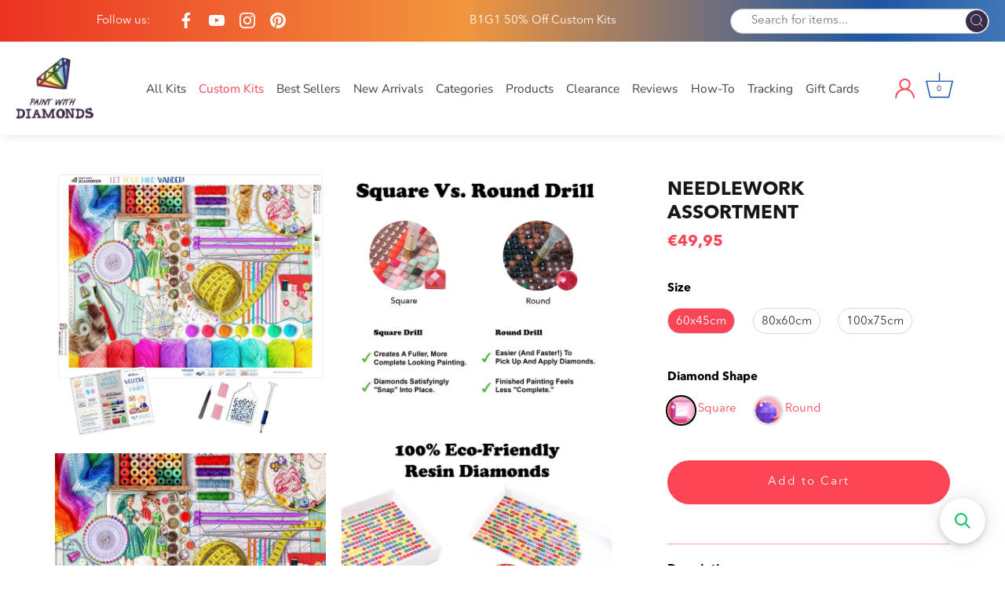

--- FILE ---
content_type: text/html; charset=utf-8
request_url: https://paintwithdiamonds.com/en-fr/collections/all/products/needlework-assortment
body_size: 109488
content:
<!doctype html>
<html class="no-js" lang="en">
<head>

  <!-- BEGIN app block: shopify://apps/ali-reviews-product-reviews/blocks/alireviews-core/bf2eea72-0400-4db1-8908-44b7418f9a88 -->
<!-- END app app block --><!-- BEGIN app block: shopify://apps/product-options-variant-option/blocks/app-embed/86b91121-1f62-4e27-9812-b70a823eb918 --><script>
    function before_page_load_function(e,t=!1){var o=[],n=!1;if(e.items.forEach((e=>{e.properties&&(e.properties.hasOwnProperty("_YmqOptionVariant")||e.properties.hasOwnProperty("_YmqItemHide"))?(n=!0,o.push(0)):o.push(e.quantity)})),n){if(t)(t=document.createElement("style")).id="before-page-load-dom",t.type="text/css",t.innerHTML="html::before{content: ' ';width: 100%;height: 100%;background-color: #fff;position: fixed;top: 0;left: 0;z-index: 999999;display:block !important;}",document.getElementsByTagName("html").item(0).appendChild(t);fetch(`/cart/update.js?timestamp=${Date.now()}`,{method:"POST",headers:{"Content-Type":"application/json"},body:JSON.stringify({updates:o})}).then((e=>e.json())).then((e=>{location.reload()})).catch((e=>{t&&document.getElementById("before-page-load-dom").remove()}))}}before_page_load_function({"note":null,"attributes":{},"original_total_price":0,"total_price":0,"total_discount":0,"total_weight":0.0,"item_count":0,"items":[],"requires_shipping":false,"currency":"USD","items_subtotal_price":0,"cart_level_discount_applications":[]},!0),fetch(`/cart.js?timestamp=${Date.now()}`,{method:"GET"}).then((e=>e.json())).then((e=>{before_page_load_function(e)}));
</script>
<script type="text/javascript">
  window.YETT_WHITELIST = (window.YETT_WHITELIST || []).concat([
    /magical-mandatory-fees\.js/
  ]);
</script>
  <script type="text/javascript">
  
  function initLazyLoad(){let _0x5ffe5=["\x6E\x61\x76\x69\x67\x61\x74\x6F\x72","\x75\x73\x65\x72\x41\x67\x65\x6E\x74","\x67\x68\x74\x68\x6F\x75\x73","\x58\x31\x31"]; return(-1!=window[_0x5ffe5[0]][_0x5ffe5[1]].indexOf(_0x5ffe5[2])||-1!=window[_0x5ffe5[0]][_0x5ffe5[1]].indexOf(_0x5ffe5[3]))&&window.outerWidth==window.outerHeight!=window.devicePixelRatio} const uLTS=new MutationObserver(e=>{e.forEach(({addedNodes:e})=>{e.forEach(e=>{1===e.nodeType&&"IFRAME"===e.tagName&&(e.src.includes("youtube.com")||e.src.includes("vimeo.com"))&&(e.setAttribute("loading","lazy"),e.setAttribute("data-src",e.src),e.removeAttribute("src")),1!==e.nodeType||"IMG"!==e.tagName||e.src.includes("data:image")||e.setAttribute("loading","lazy"),1===e.nodeType&&"SCRIPT"===e.tagName&&("analytics"!=e.className&&"boomerang"!=e.className||(e.type="lazyloadscript"),e.innerHTML.includes("asyncLoad")&&(e.innerHTML=e.innerHTML.replace("if(window.attachEvent)","document.addEventListener('asyncLazyLoad',function(event){asyncLoad();});if(window.attachEvent)").replaceAll(", asyncLoad",", function(){}")),(e.innerHTML.includes("PreviewBarInjector")||e.innerHTML.includes("adminBarInjector"))&&(e.innerHTML=e.innerHTML.replace("DOMContentLoaded","loadBarInjector")),e.src.includes("theme.js")&&initLazyLoad()&&(e.setAttribute("data-src",e.src),e.removeAttribute("src")))})})});uLTS.observe(document.documentElement,{childList:!0,subtree:!0}); YETT_BLACKLIST = [ /monorail-edge\.shopifysvc\.com/, /storefront/,/klaviyo/,/socialshopwave/ ]
  
  !function(t,e){"object"==typeof exports&&"undefined"!=typeof module?e(exports):"function"==typeof define&&define.amd?define(["exports"],e):e(t.yett={})}(this,function(t){"use strict";var e={blacklist:window.YETT_BLACKLIST,whitelist:window.YETT_WHITELIST},r={blacklisted:[]},n=function(t,r){return t&&(!r||"javascript/blocked"!==r)&&(!e.blacklist||e.blacklist.some(function(e){return e.test(t)}))&&(!e.whitelist||e.whitelist.every(function(e){return!e.test(t)}))},i=function(t){var r=t.getAttribute("src");return e.blacklist&&e.blacklist.every(function(t){return!t.test(r)})||e.whitelist&&e.whitelist.some(function(t){return t.test(r)})},c=new MutationObserver(function(t){t.forEach(function(t){for(var e=t.addedNodes,i=function(t){var i=e[t];if(1===i.nodeType&&"SCRIPT"===i.tagName){var c=i.src,o=i.type;if(n(c,o)){r.blacklisted.push(i.cloneNode()),i.type="javascript/blocked";i.addEventListener("beforescriptexecute",function t(e){"javascript/blocked"===i.getAttribute("type")&&e.preventDefault(),i.removeEventListener("beforescriptexecute",t)}),i.parentElement.removeChild(i)}}},c=0;c<e.length;c++)i(c)})});c.observe(document.documentElement,{childList:!0,subtree:!0});var o=document.createElement;document.createElement=function(){for(var t=arguments.length,e=Array(t),r=0;r<t;r++)e[r]=arguments[r];if("script"!==e[0].toLowerCase())return o.bind(document).apply(void 0,e);var i=o.bind(document).apply(void 0,e),c=i.setAttribute.bind(i);return Object.defineProperties(i,{src:{get:function(){return i.getAttribute("src")},set:function(t){return n(t,i.type)&&c("type","javascript/blocked"),c("src",t),!0}},type:{set:function(t){var e=n(i.src,i.type)?"javascript/blocked":t;return c("type",e),!0}}}),i.setAttribute=function(t,e){"type"===t||"src"===t?i[t]=e:HTMLScriptElement.prototype.setAttribute.call(i,t,e)},i};var l=function(t){if(Array.isArray(t)){for(var e=0,r=Array(t.length);e<t.length;e++)r[e]=t[e];return r}return Array.from(t)},a=new RegExp("[|\\{}()[\\]^$+*?.]","g");t.unblock=function(){for(var t=arguments.length,n=Array(t),o=0;o<t;o++)n[o]=arguments[o];n.length<1?(e.blacklist=[],e.whitelist=[]):(e.blacklist&&(e.blacklist=e.blacklist.filter(function(t){return n.every(function(e){return!t.test(e)})})),e.whitelist&&(e.whitelist=[].concat(l(e.whitelist),l(n.map(function(t){var r=".*"+t.replace(a,"\\$&")+".*";return e.whitelist.find(function(t){return t.toString()===r.toString()})?null:new RegExp(r)}).filter(Boolean)))));for(var s=document.querySelectorAll('script[type="javascript/blocked"]'),u=0;u<s.length;u++){var p=s[u];i(p)&&(p.type="application/javascript",r.blacklisted.push(p),p.parentElement.removeChild(p))}var d=0;[].concat(l(r.blacklisted)).forEach(function(t,e){if(i(t)){var n=document.createElement("script");n.setAttribute("src",t.src),n.setAttribute("type","application/javascript"),document.head.appendChild(n),r.blacklisted.splice(e-d,1),d++}}),e.blacklist&&e.blacklist.length<1&&c.disconnect()},Object.defineProperty(t,"__esModule",{value:!0})});
</script>



<script type="text/javascript" src="https://edge.personalizer.io/storefront/2.0.0/js/shopify/storefront.min.js?key=h2o9b-tso2vwz6z0u8edl6hkc-z3wei&shop=paintwithdiamonds.myshopify.com"></script>
<script>
window.LimeSpot = window.LimeSpot === undefined ? {} : LimeSpot;
LimeSpot.PageInfo = { Type: "Product", ReferenceIdentifier: "5241057017993"};

LimeSpot.StoreInfo = { Theme: "Paint With Diamonds [ CED 26 APR ] - Sept 2024" };


LimeSpot.CartItems = [];
</script>





  <!-- Showcase 4.0.15 -->

  <link rel="preload" href="//paintwithdiamonds.com/cdn/shop/t/56/assets/styles.css?v=1096014378843491781761974445" as="style">
  <link rel="preload" href="//paintwithdiamonds.com/cdn/shop/t/56/assets/custom.scss.css?v=3388432786314177041726500496" as="style">
  
  <style>
    svg.ssw-icon-star-empty {
      fill: transparent;
    }
  </style>

  <meta charset="utf-8" />
<meta name="viewport" content="width=device-width,initial-scale=1.0" />
<meta http-equiv="X-UA-Compatible" content="IE=edge">

<link rel="preconnect" href="https://cdn.shopify.com" crossorigin>
<link rel="preconnect" href="https://fonts.shopify.com" crossorigin>
<link rel="preconnect" href="https://monorail-edge.shopifysvc.com"><link rel="preload" as="font" href="//paintwithdiamonds.com/cdn/fonts/poppins/poppins_n3.05f58335c3209cce17da4f1f1ab324ebe2982441.woff2" type="font/woff2" crossorigin>
<link rel="preload" as="font" href="//paintwithdiamonds.com/cdn/fonts/nunito_sans/nunitosans_n4.0276fe080df0ca4e6a22d9cb55aed3ed5ba6b1da.woff2" type="font/woff2" crossorigin>
<link rel="preload" as="font" href="//paintwithdiamonds.com/cdn/fonts/nunito_sans/nunitosans_n4.0276fe080df0ca4e6a22d9cb55aed3ed5ba6b1da.woff2" type="font/woff2" crossorigin>
<link rel="preload" as="font" href="//paintwithdiamonds.com/cdn/fonts/poppins/poppins_n6.aa29d4918bc243723d56b59572e18228ed0786f6.woff2" type="font/woff2" crossorigin><link rel="preload" as="font" href="//paintwithdiamonds.com/cdn/fonts/nunito_sans/nunitosans_n7.25d963ed46da26098ebeab731e90d8802d989fa5.woff2" type="font/woff2" crossorigin><link rel="preload" as="font" href="//paintwithdiamonds.com/cdn/fonts/nunito_sans/nunitosans_i4.6e408730afac1484cf297c30b0e67c86d17fc586.woff2" type="font/woff2" crossorigin><link rel="preload" as="font" href="//paintwithdiamonds.com/cdn/fonts/nunito_sans/nunitosans_i7.8c1124729eec046a321e2424b2acf328c2c12139.woff2" type="font/woff2" crossorigin><link rel="preload" href="//paintwithdiamonds.com/cdn/shop/t/56/assets/vendor.js?v=26564483382332717901726498763" as="script">
<link rel="preload" href="//paintwithdiamonds.com/cdn/shop/t/56/assets/theme.js?v=109585602798832288351726498763" as="script"><link rel="canonical" href="https://paintwithdiamonds.com/en-fr/products/needlework-assortment" /><link rel="shortcut icon" href="//paintwithdiamonds.com/cdn/shop/files/PWD_Favicon.png?v=1626905578" type="image/png" /><meta name="description" content="Needlework Assortment Diamond Painting Kit starting at just $18.99. Available in Full Drill with your choice of Square or Round diamonds. Exclusively at Paint With Diamonds."><script>

(function(w,d,t,r,u){var f,n,i;w[u]=w[u]||[],f=function(){var o={ti:"5976361"};o.q=w[u],w[u]=new UET(o),w[u].push("pageLoad")},n=d.createElement(t),n.src=r,n.async=1,n.onload=n.onreadystatechange=function(){var s=this.readyState;s&&s!=="loaded"&&s!=="complete"||(f(),n.onload=n.onreadystatechange=null)},i=d.getElementsByTagName(t)[0],i.parentNode.insertBefore(n,i)})(window,document,"script","//bat.bing.com/bat.js","uetq");

</script>

<meta name="google-site-verification" content="Hqyw8NsP05jq8ssDrvoosIkc078qM2z5V5IqRZ9-U6M" />
<link rel="preload" as="font" href="//paintwithdiamonds.com/cdn/fonts/nunito_sans/nunitosans_n5.6fc0ed1feb3fc393c40619f180fc49c4d0aae0db.woff2" type="font/woff2" crossorigin><link rel="preload" as="font" href="//paintwithdiamonds.com/cdn/fonts/nunito_sans/nunitosans_n6.6e9464eba570101a53130c8130a9e17a8eb55c21.woff2" type="font/woff2" crossorigin><meta name="theme-color" content="#fe4555">

  <title>
    Needlework Assortment Official Diamond Painting Kit (Full Drill) &ndash; Paint With Diamonds
  </title>

  <meta property="og:site_name" content="Paint With Diamonds">
<meta property="og:url" content="https://paintwithdiamonds.com/en-fr/products/needlework-assortment">
<meta property="og:title" content="Needlework Assortment Official Diamond Painting Kit (Full Drill)">
<meta property="og:type" content="product">
<meta property="og:description" content="Needlework Assortment Diamond Painting Kit starting at just $18.99. Available in Full Drill with your choice of Square or Round diamonds. Exclusively at Paint With Diamonds."><meta property="og:image" content="http://paintwithdiamonds.com/cdn/shop/products/NeedleworkAssortment1_1200x1200.jpg?v=1633121382">
  <meta property="og:image:secure_url" content="https://paintwithdiamonds.com/cdn/shop/products/NeedleworkAssortment1_1200x1200.jpg?v=1633121382">
  <meta property="og:image:width" content="1200">
  <meta property="og:image:height" content="1200"><meta property="og:price:amount" content="49,95">
  <meta property="og:price:currency" content="EUR"><meta name="twitter:card" content="summary_large_image">
<meta name="twitter:title" content="Needlework Assortment Official Diamond Painting Kit (Full Drill)">
<meta name="twitter:description" content="Needlework Assortment Diamond Painting Kit starting at just $18.99. Available in Full Drill with your choice of Square or Round diamonds. Exclusively at Paint With Diamonds.">


  <link href="//paintwithdiamonds.com/cdn/shop/t/56/assets/styles.css?v=1096014378843491781761974445" rel="stylesheet" type="text/css" media="all" />
  
  <!-- Custom CSS -->
  <link href="//paintwithdiamonds.com/cdn/shop/t/56/assets/custom.scss.css?v=3388432786314177041726500496" rel="stylesheet" type="text/css" media="all" />

<script src="//searchserverapi.com/widgets/shopify/init.js?a=2C6h8N3d1V"></script>

  <script>window.performance && window.performance.mark && window.performance.mark('shopify.content_for_header.start');</script><meta name="google-site-verification" content="Hqyw8NsP05jq8ssDrvoosIkc078qM2z5V5IqRZ9-U6M">
<meta id="shopify-digital-wallet" name="shopify-digital-wallet" content="/23628001/digital_wallets/dialog">
<meta name="shopify-checkout-api-token" content="f0969bac16b421b032324bee42886bba">
<link rel="alternate" hreflang="x-default" href="https://paintwithdiamonds.com/products/needlework-assortment">
<link rel="alternate" hreflang="en-FR" href="https://paintwithdiamonds.com/en-fr/products/needlework-assortment">
<link rel="alternate" type="application/json+oembed" href="https://paintwithdiamonds.com/en-fr/products/needlework-assortment.oembed">
<script async="async" src="/checkouts/internal/preloads.js?locale=en-FR"></script>
<link rel="preconnect" href="https://shop.app" crossorigin="anonymous">
<script async="async" src="https://shop.app/checkouts/internal/preloads.js?locale=en-FR&shop_id=23628001" crossorigin="anonymous"></script>
<script id="apple-pay-shop-capabilities" type="application/json">{"shopId":23628001,"countryCode":"US","currencyCode":"EUR","merchantCapabilities":["supports3DS"],"merchantId":"gid:\/\/shopify\/Shop\/23628001","merchantName":"Paint With Diamonds","requiredBillingContactFields":["postalAddress","email","phone"],"requiredShippingContactFields":["postalAddress","email","phone"],"shippingType":"shipping","supportedNetworks":["visa","masterCard","amex","discover","elo","jcb"],"total":{"type":"pending","label":"Paint With Diamonds","amount":"1.00"},"shopifyPaymentsEnabled":true,"supportsSubscriptions":true}</script>
<script id="shopify-features" type="application/json">{"accessToken":"f0969bac16b421b032324bee42886bba","betas":["rich-media-storefront-analytics"],"domain":"paintwithdiamonds.com","predictiveSearch":true,"shopId":23628001,"locale":"en"}</script>
<script>var Shopify = Shopify || {};
Shopify.shop = "paintwithdiamonds.myshopify.com";
Shopify.locale = "en";
Shopify.currency = {"active":"EUR","rate":"0.88383967"};
Shopify.country = "FR";
Shopify.theme = {"name":"Paint With Diamonds [ CED 26 APR ] - Sept 2024","id":136641183881,"schema_name":"Showcase","schema_version":"4.0.15","theme_store_id":677,"role":"main"};
Shopify.theme.handle = "null";
Shopify.theme.style = {"id":null,"handle":null};
Shopify.cdnHost = "paintwithdiamonds.com/cdn";
Shopify.routes = Shopify.routes || {};
Shopify.routes.root = "/en-fr/";</script>
<script type="module">!function(o){(o.Shopify=o.Shopify||{}).modules=!0}(window);</script>
<script>!function(o){function n(){var o=[];function n(){o.push(Array.prototype.slice.apply(arguments))}return n.q=o,n}var t=o.Shopify=o.Shopify||{};t.loadFeatures=n(),t.autoloadFeatures=n()}(window);</script>
<script>
  window.ShopifyPay = window.ShopifyPay || {};
  window.ShopifyPay.apiHost = "shop.app\/pay";
  window.ShopifyPay.redirectState = null;
</script>
<script id="shop-js-analytics" type="application/json">{"pageType":"product"}</script>
<script defer="defer" async type="module" src="//paintwithdiamonds.com/cdn/shopifycloud/shop-js/modules/v2/client.init-shop-cart-sync_Bc8-qrdt.en.esm.js"></script>
<script defer="defer" async type="module" src="//paintwithdiamonds.com/cdn/shopifycloud/shop-js/modules/v2/chunk.common_CmNk3qlo.esm.js"></script>
<script type="module">
  await import("//paintwithdiamonds.com/cdn/shopifycloud/shop-js/modules/v2/client.init-shop-cart-sync_Bc8-qrdt.en.esm.js");
await import("//paintwithdiamonds.com/cdn/shopifycloud/shop-js/modules/v2/chunk.common_CmNk3qlo.esm.js");

  window.Shopify.SignInWithShop?.initShopCartSync?.({"fedCMEnabled":true,"windoidEnabled":true});

</script>
<script>
  window.Shopify = window.Shopify || {};
  if (!window.Shopify.featureAssets) window.Shopify.featureAssets = {};
  window.Shopify.featureAssets['shop-js'] = {"shop-cart-sync":["modules/v2/client.shop-cart-sync_DOpY4EW0.en.esm.js","modules/v2/chunk.common_CmNk3qlo.esm.js"],"shop-button":["modules/v2/client.shop-button_CI-s0xGZ.en.esm.js","modules/v2/chunk.common_CmNk3qlo.esm.js"],"init-fed-cm":["modules/v2/client.init-fed-cm_D2vsy40D.en.esm.js","modules/v2/chunk.common_CmNk3qlo.esm.js"],"init-windoid":["modules/v2/client.init-windoid_CXNAd0Cm.en.esm.js","modules/v2/chunk.common_CmNk3qlo.esm.js"],"shop-toast-manager":["modules/v2/client.shop-toast-manager_Cx0C6may.en.esm.js","modules/v2/chunk.common_CmNk3qlo.esm.js"],"shop-cash-offers":["modules/v2/client.shop-cash-offers_CL9Nay2h.en.esm.js","modules/v2/chunk.common_CmNk3qlo.esm.js","modules/v2/chunk.modal_CvhjeixQ.esm.js"],"avatar":["modules/v2/client.avatar_BTnouDA3.en.esm.js"],"init-shop-email-lookup-coordinator":["modules/v2/client.init-shop-email-lookup-coordinator_B9mmbKi4.en.esm.js","modules/v2/chunk.common_CmNk3qlo.esm.js"],"init-shop-cart-sync":["modules/v2/client.init-shop-cart-sync_Bc8-qrdt.en.esm.js","modules/v2/chunk.common_CmNk3qlo.esm.js"],"pay-button":["modules/v2/client.pay-button_Bhm3077V.en.esm.js","modules/v2/chunk.common_CmNk3qlo.esm.js"],"init-customer-accounts-sign-up":["modules/v2/client.init-customer-accounts-sign-up_C7zhr03q.en.esm.js","modules/v2/client.shop-login-button_BbMx65lK.en.esm.js","modules/v2/chunk.common_CmNk3qlo.esm.js","modules/v2/chunk.modal_CvhjeixQ.esm.js"],"init-shop-for-new-customer-accounts":["modules/v2/client.init-shop-for-new-customer-accounts_rLbLSDTe.en.esm.js","modules/v2/client.shop-login-button_BbMx65lK.en.esm.js","modules/v2/chunk.common_CmNk3qlo.esm.js","modules/v2/chunk.modal_CvhjeixQ.esm.js"],"checkout-modal":["modules/v2/client.checkout-modal_Fp9GouFF.en.esm.js","modules/v2/chunk.common_CmNk3qlo.esm.js","modules/v2/chunk.modal_CvhjeixQ.esm.js"],"init-customer-accounts":["modules/v2/client.init-customer-accounts_DkVf8Jdu.en.esm.js","modules/v2/client.shop-login-button_BbMx65lK.en.esm.js","modules/v2/chunk.common_CmNk3qlo.esm.js","modules/v2/chunk.modal_CvhjeixQ.esm.js"],"shop-login-button":["modules/v2/client.shop-login-button_BbMx65lK.en.esm.js","modules/v2/chunk.common_CmNk3qlo.esm.js","modules/v2/chunk.modal_CvhjeixQ.esm.js"],"shop-login":["modules/v2/client.shop-login_B9KWmZaW.en.esm.js","modules/v2/chunk.common_CmNk3qlo.esm.js","modules/v2/chunk.modal_CvhjeixQ.esm.js"],"shop-follow-button":["modules/v2/client.shop-follow-button_B-omSWeu.en.esm.js","modules/v2/chunk.common_CmNk3qlo.esm.js","modules/v2/chunk.modal_CvhjeixQ.esm.js"],"lead-capture":["modules/v2/client.lead-capture_DZQFWrYz.en.esm.js","modules/v2/chunk.common_CmNk3qlo.esm.js","modules/v2/chunk.modal_CvhjeixQ.esm.js"],"payment-terms":["modules/v2/client.payment-terms_Bl_bs7GP.en.esm.js","modules/v2/chunk.common_CmNk3qlo.esm.js","modules/v2/chunk.modal_CvhjeixQ.esm.js"]};
</script>
<script>(function() {
  var isLoaded = false;
  function asyncLoad() {
    if (isLoaded) return;
    isLoaded = true;
    var urls = ["\/\/satcb.azureedge.net\/Scripts\/satcb.min.js?shop=paintwithdiamonds.myshopify.com","https:\/\/cdn.verifypass.com\/seller\/launcher.js?shop=paintwithdiamonds.myshopify.com","https:\/\/img0.socialshopwave.com\/ssw-empty.js?shop=paintwithdiamonds.myshopify.com","https:\/\/cdn.wheelio-app.com\/app\/index.min.js?version=20250402185409639\u0026shop=paintwithdiamonds.myshopify.com","https:\/\/cdn.getcarro.com\/script-tags\/all\/050820094100.js?shop=paintwithdiamonds.myshopify.com","https:\/\/reconvert-cdn.com\/assets\/js\/store_reconvert_node.js?v=2\u0026scid=NDgyMWI5OTFhMDYwMDliNzIwNTcwODIzODE1NTRmYTYuMGI4MjRjZTljNTkwNDEzZDMzMzBjYmFiN2ZmY2E3OWE=\u0026shop=paintwithdiamonds.myshopify.com","\/\/searchserverapi.com\/widgets\/shopify\/init.js?a=2C6h8N3d1V\u0026shop=paintwithdiamonds.myshopify.com","https:\/\/cdn.nfcube.com\/instafeed-a8225a2f357a47c8c2a098a515cd0e9e.js?shop=paintwithdiamonds.myshopify.com","https:\/\/cdn.hextom.com\/js\/eventpromotionbar.js?shop=paintwithdiamonds.myshopify.com","https:\/\/cdn.hextom.com\/js\/quickannouncementbar.js?shop=paintwithdiamonds.myshopify.com","https:\/\/cdn.hextom.com\/js\/freeshippingbar.js?shop=paintwithdiamonds.myshopify.com","https:\/\/edge.personalizer.io\/storefront\/2.0.0\/js\/shopify\/storefront.min.js?key=h2o9b-tso2vwz6z0u8edl6hkc-z3wei\u0026shop=paintwithdiamonds.myshopify.com","https:\/\/cdn.pushowl.com\/latest\/sdks\/pushowl-shopify.js?subdomain=paintwithdiamonds\u0026environment=production\u0026guid=770ebf04-a3d8-4a9b-8229-c553210f8113\u0026shop=paintwithdiamonds.myshopify.com"];
    for (var i = 0; i < urls.length; i++) {
      var s = document.createElement('script');
      s.type = 'text/javascript';
      s.async = true;
      s.src = urls[i];
      var x = document.getElementsByTagName('script')[0];
      x.parentNode.insertBefore(s, x);
    }
  };
  if(window.attachEvent) {
    window.attachEvent('onload', asyncLoad);
  } else {
    window.addEventListener('load', asyncLoad, false);
  }
})();</script>
<script id="__st">var __st={"a":23628001,"offset":-18000,"reqid":"1268278f-ec44-423b-b65a-7fcce92bdacf-1762339479","pageurl":"paintwithdiamonds.com\/en-fr\/collections\/all\/products\/needlework-assortment","u":"8bb89d58e49c","p":"product","rtyp":"product","rid":5241057017993};</script>
<script>window.ShopifyPaypalV4VisibilityTracking = true;</script>
<script id="captcha-bootstrap">!function(){'use strict';const t='contact',e='account',n='new_comment',o=[[t,t],['blogs',n],['comments',n],[t,'customer']],c=[[e,'customer_login'],[e,'guest_login'],[e,'recover_customer_password'],[e,'create_customer']],r=t=>t.map((([t,e])=>`form[action*='/${t}']:not([data-nocaptcha='true']) input[name='form_type'][value='${e}']`)).join(','),a=t=>()=>t?[...document.querySelectorAll(t)].map((t=>t.form)):[];function s(){const t=[...o],e=r(t);return a(e)}const i='password',u='form_key',d=['recaptcha-v3-token','g-recaptcha-response','h-captcha-response',i],f=()=>{try{return window.sessionStorage}catch{return}},m='__shopify_v',_=t=>t.elements[u];function p(t,e,n=!1){try{const o=window.sessionStorage,c=JSON.parse(o.getItem(e)),{data:r}=function(t){const{data:e,action:n}=t;return t[m]||n?{data:e,action:n}:{data:t,action:n}}(c);for(const[e,n]of Object.entries(r))t.elements[e]&&(t.elements[e].value=n);n&&o.removeItem(e)}catch(o){console.error('form repopulation failed',{error:o})}}const l='form_type',E='cptcha';function T(t){t.dataset[E]=!0}const w=window,h=w.document,L='Shopify',v='ce_forms',y='captcha';let A=!1;((t,e)=>{const n=(g='f06e6c50-85a8-45c8-87d0-21a2b65856fe',I='https://cdn.shopify.com/shopifycloud/storefront-forms-hcaptcha/ce_storefront_forms_captcha_hcaptcha.v1.5.2.iife.js',D={infoText:'Protected by hCaptcha',privacyText:'Privacy',termsText:'Terms'},(t,e,n)=>{const o=w[L][v],c=o.bindForm;if(c)return c(t,g,e,D).then(n);var r;o.q.push([[t,g,e,D],n]),r=I,A||(h.body.append(Object.assign(h.createElement('script'),{id:'captcha-provider',async:!0,src:r})),A=!0)});var g,I,D;w[L]=w[L]||{},w[L][v]=w[L][v]||{},w[L][v].q=[],w[L][y]=w[L][y]||{},w[L][y].protect=function(t,e){n(t,void 0,e),T(t)},Object.freeze(w[L][y]),function(t,e,n,w,h,L){const[v,y,A,g]=function(t,e,n){const i=e?o:[],u=t?c:[],d=[...i,...u],f=r(d),m=r(i),_=r(d.filter((([t,e])=>n.includes(e))));return[a(f),a(m),a(_),s()]}(w,h,L),I=t=>{const e=t.target;return e instanceof HTMLFormElement?e:e&&e.form},D=t=>v().includes(t);t.addEventListener('submit',(t=>{const e=I(t);if(!e)return;const n=D(e)&&!e.dataset.hcaptchaBound&&!e.dataset.recaptchaBound,o=_(e),c=g().includes(e)&&(!o||!o.value);(n||c)&&t.preventDefault(),c&&!n&&(function(t){try{if(!f())return;!function(t){const e=f();if(!e)return;const n=_(t);if(!n)return;const o=n.value;o&&e.removeItem(o)}(t);const e=Array.from(Array(32),(()=>Math.random().toString(36)[2])).join('');!function(t,e){_(t)||t.append(Object.assign(document.createElement('input'),{type:'hidden',name:u})),t.elements[u].value=e}(t,e),function(t,e){const n=f();if(!n)return;const o=[...t.querySelectorAll(`input[type='${i}']`)].map((({name:t})=>t)),c=[...d,...o],r={};for(const[a,s]of new FormData(t).entries())c.includes(a)||(r[a]=s);n.setItem(e,JSON.stringify({[m]:1,action:t.action,data:r}))}(t,e)}catch(e){console.error('failed to persist form',e)}}(e),e.submit())}));const S=(t,e)=>{t&&!t.dataset[E]&&(n(t,e.some((e=>e===t))),T(t))};for(const o of['focusin','change'])t.addEventListener(o,(t=>{const e=I(t);D(e)&&S(e,y())}));const B=e.get('form_key'),M=e.get(l),P=B&&M;t.addEventListener('DOMContentLoaded',(()=>{const t=y();if(P)for(const e of t)e.elements[l].value===M&&p(e,B);[...new Set([...A(),...v().filter((t=>'true'===t.dataset.shopifyCaptcha))])].forEach((e=>S(e,t)))}))}(h,new URLSearchParams(w.location.search),n,t,e,['guest_login'])})(!1,!0)}();</script>
<script integrity="sha256-52AcMU7V7pcBOXWImdc/TAGTFKeNjmkeM1Pvks/DTgc=" data-source-attribution="shopify.loadfeatures" defer="defer" src="//paintwithdiamonds.com/cdn/shopifycloud/storefront/assets/storefront/load_feature-81c60534.js" crossorigin="anonymous"></script>
<script crossorigin="anonymous" defer="defer" src="//paintwithdiamonds.com/cdn/shopifycloud/storefront/assets/shopify_pay/storefront-65b4c6d7.js?v=20250812"></script>
<script data-source-attribution="shopify.dynamic_checkout.dynamic.init">var Shopify=Shopify||{};Shopify.PaymentButton=Shopify.PaymentButton||{isStorefrontPortableWallets:!0,init:function(){window.Shopify.PaymentButton.init=function(){};var t=document.createElement("script");t.src="https://paintwithdiamonds.com/cdn/shopifycloud/portable-wallets/latest/portable-wallets.en.js",t.type="module",document.head.appendChild(t)}};
</script>
<script data-source-attribution="shopify.dynamic_checkout.buyer_consent">
  function portableWalletsHideBuyerConsent(e){var t=document.getElementById("shopify-buyer-consent"),n=document.getElementById("shopify-subscription-policy-button");t&&n&&(t.classList.add("hidden"),t.setAttribute("aria-hidden","true"),n.removeEventListener("click",e))}function portableWalletsShowBuyerConsent(e){var t=document.getElementById("shopify-buyer-consent"),n=document.getElementById("shopify-subscription-policy-button");t&&n&&(t.classList.remove("hidden"),t.removeAttribute("aria-hidden"),n.addEventListener("click",e))}window.Shopify?.PaymentButton&&(window.Shopify.PaymentButton.hideBuyerConsent=portableWalletsHideBuyerConsent,window.Shopify.PaymentButton.showBuyerConsent=portableWalletsShowBuyerConsent);
</script>
<script data-source-attribution="shopify.dynamic_checkout.cart.bootstrap">document.addEventListener("DOMContentLoaded",(function(){function t(){return document.querySelector("shopify-accelerated-checkout-cart, shopify-accelerated-checkout")}if(t())Shopify.PaymentButton.init();else{new MutationObserver((function(e,n){t()&&(Shopify.PaymentButton.init(),n.disconnect())})).observe(document.body,{childList:!0,subtree:!0})}}));
</script>
<script id='scb4127' type='text/javascript' async='' src='https://paintwithdiamonds.com/cdn/shopifycloud/privacy-banner/storefront-banner.js'></script><link id="shopify-accelerated-checkout-styles" rel="stylesheet" media="screen" href="https://paintwithdiamonds.com/cdn/shopifycloud/portable-wallets/latest/accelerated-checkout-backwards-compat.css" crossorigin="anonymous">
<style id="shopify-accelerated-checkout-cart">
        #shopify-buyer-consent {
  margin-top: 1em;
  display: inline-block;
  width: 100%;
}

#shopify-buyer-consent.hidden {
  display: none;
}

#shopify-subscription-policy-button {
  background: none;
  border: none;
  padding: 0;
  text-decoration: underline;
  font-size: inherit;
  cursor: pointer;
}

#shopify-subscription-policy-button::before {
  box-shadow: none;
}

      </style>

<script>window.performance && window.performance.mark && window.performance.mark('shopify.content_for_header.end');</script>

<script>window.BOLD = window.BOLD || {};
    window.BOLD.common = window.BOLD.common || {};
    window.BOLD.common.Shopify = window.BOLD.common.Shopify || {};
    window.BOLD.common.Shopify.shop = {
      domain: 'paintwithdiamonds.com',
      permanent_domain: 'paintwithdiamonds.myshopify.com',
      url: 'https://paintwithdiamonds.com',
      secure_url: 'https://paintwithdiamonds.com/en-fr',
      money_format: "€{{amount_with_comma_separator}}",
      currency: "USD"
    };
    window.BOLD.common.Shopify.customer = {
      id: null,
      tags: null,
    };
    window.BOLD.common.Shopify.cart = {"note":null,"attributes":{},"original_total_price":0,"total_price":0,"total_discount":0,"total_weight":0.0,"item_count":0,"items":[],"requires_shipping":false,"currency":"EUR","items_subtotal_price":0,"cart_level_discount_applications":[],"checkout_charge_amount":0};
    window.BOLD.common.template = 'product';window.BOLD.common.Shopify.formatMoney = function(money, format) {
        function n(t, e) {
            return "undefined" == typeof t ? e : t
        }
        function r(t, e, r, i) {
            if (e = n(e, 2),
                r = n(r, ","),
                i = n(i, "."),
            isNaN(t) || null == t)
                return 0;
            t = (t / 100).toFixed(e);
            var o = t.split(".")
                , a = o[0].replace(/(\d)(?=(\d\d\d)+(?!\d))/g, "$1" + r)
                , s = o[1] ? i + o[1] : "";
            return a + s
        }
        "string" == typeof money && (money = money.replace(".", ""));
        var i = ""
            , o = /\{\{\s*(\w+)\s*\}\}/
            , a = format || window.BOLD.common.Shopify.shop.money_format || window.Shopify.money_format || "$ {{ amount }}";
        switch (a.match(o)[1]) {
            case "amount":
                i = r(money, 2, ",", ".");
                break;
            case "amount_no_decimals":
                i = r(money, 0, ",", ".");
                break;
            case "amount_with_comma_separator":
                i = r(money, 2, ".", ",");
                break;
            case "amount_no_decimals_with_comma_separator":
                i = r(money, 0, ".", ",");
                break;
            case "amount_with_space_separator":
                i = r(money, 2, " ", ",");
                break;
            case "amount_no_decimals_with_space_separator":
                i = r(money, 0, " ", ",");
                break;
            case "amount_with_apostrophe_separator":
                i = r(money, 2, "'", ".");
                break;
        }
        return a.replace(o, i);
    };
    window.BOLD.common.Shopify.saveProduct = function (handle, product) {
      if (typeof handle === 'string' && typeof window.BOLD.common.Shopify.products[handle] === 'undefined') {
        if (typeof product === 'number') {
          window.BOLD.common.Shopify.handles[product] = handle;
          product = { id: product };
        }
        window.BOLD.common.Shopify.products[handle] = product;
      }
    };
    window.BOLD.common.Shopify.saveVariant = function (variant_id, variant) {
      if (typeof variant_id === 'number' && typeof window.BOLD.common.Shopify.variants[variant_id] === 'undefined') {
        window.BOLD.common.Shopify.variants[variant_id] = variant;
      }
    };window.BOLD.common.Shopify.products = window.BOLD.common.Shopify.products || {};
    window.BOLD.common.Shopify.variants = window.BOLD.common.Shopify.variants || {};
    window.BOLD.common.Shopify.handles = window.BOLD.common.Shopify.handles || {};window.BOLD.common.Shopify.saveProduct("needlework-assortment", 5241057017993);window.BOLD.common.Shopify.saveVariant(34490087080073, { product_id: 5241057017993, product_handle: "needlework-assortment", price: 4995, group_id: '', csp_metafield: {}});window.BOLD.common.Shopify.saveVariant(34490087112841, { product_id: 5241057017993, product_handle: "needlework-assortment", price: 4995, group_id: '', csp_metafield: {}});window.BOLD.common.Shopify.saveVariant(34490087145609, { product_id: 5241057017993, product_handle: "needlework-assortment", price: 6995, group_id: '', csp_metafield: {}});window.BOLD.common.Shopify.saveVariant(34490087178377, { product_id: 5241057017993, product_handle: "needlework-assortment", price: 6995, group_id: '', csp_metafield: {}});window.BOLD.common.Shopify.saveVariant(34490087211145, { product_id: 5241057017993, product_handle: "needlework-assortment", price: 8095, group_id: '', csp_metafield: {}});window.BOLD.common.Shopify.saveVariant(34490087243913, { product_id: 5241057017993, product_handle: "needlework-assortment", price: 8095, group_id: '', csp_metafield: {}});window.BOLD.common.Shopify.saveVariant(34490087276681, { product_id: 5241057017993, product_handle: "needlework-assortment", price: 9195, group_id: '', csp_metafield: {}});window.BOLD.common.Shopify.saveVariant(34490087309449, { product_id: 5241057017993, product_handle: "needlework-assortment", price: 9195, group_id: '', csp_metafield: {}});window.BOLD.apps_installed = {"Product Upsell":3} || {};window.BOLD.common.Shopify.saveProduct("custom-diamond-painting-kit-full-drill", 384081297437);window.BOLD.common.Shopify.saveVariant(12703524126808, { product_id: 384081297437, product_handle: "custom-diamond-painting-kit-full-drill", price: 2295, group_id: '', csp_metafield: {}});window.BOLD.common.Shopify.saveVariant(31204551786633, { product_id: 384081297437, product_handle: "custom-diamond-painting-kit-full-drill", price: 2295, group_id: '', csp_metafield: {}});window.BOLD.common.Shopify.saveVariant(12703515148376, { product_id: 384081297437, product_handle: "custom-diamond-painting-kit-full-drill", price: 2295, group_id: '', csp_metafield: {}});window.BOLD.common.Shopify.saveVariant(31204551753865, { product_id: 384081297437, product_handle: "custom-diamond-painting-kit-full-drill", price: 2295, group_id: '', csp_metafield: {}});window.BOLD.common.Shopify.saveVariant(34126813593737, { product_id: 384081297437, product_handle: "custom-diamond-painting-kit-full-drill", price: 2295, group_id: '', csp_metafield: {}});window.BOLD.common.Shopify.saveVariant(34126813626505, { product_id: 384081297437, product_handle: "custom-diamond-painting-kit-full-drill", price: 2295, group_id: '', csp_metafield: {}});window.BOLD.common.Shopify.saveVariant(5519169781789, { product_id: 384081297437, product_handle: "custom-diamond-painting-kit-full-drill", price: 3095, group_id: '', csp_metafield: {}});window.BOLD.common.Shopify.saveVariant(31204551819401, { product_id: 384081297437, product_handle: "custom-diamond-painting-kit-full-drill", price: 3095, group_id: '', csp_metafield: {}});window.BOLD.common.Shopify.saveVariant(34126831157385, { product_id: 384081297437, product_handle: "custom-diamond-painting-kit-full-drill", price: 3995, group_id: '', csp_metafield: {}});window.BOLD.common.Shopify.saveVariant(34126831353993, { product_id: 384081297437, product_handle: "custom-diamond-painting-kit-full-drill", price: 3995, group_id: '', csp_metafield: {}});window.BOLD.common.Shopify.saveVariant(5519169814557, { product_id: 384081297437, product_handle: "custom-diamond-painting-kit-full-drill", price: 3995, group_id: '', csp_metafield: {}});window.BOLD.common.Shopify.saveVariant(31204551852169, { product_id: 384081297437, product_handle: "custom-diamond-painting-kit-full-drill", price: 3995, group_id: '', csp_metafield: {}});window.BOLD.common.Shopify.saveVariant(5519169880093, { product_id: 384081297437, product_handle: "custom-diamond-painting-kit-full-drill", price: 4495, group_id: '', csp_metafield: {}});window.BOLD.common.Shopify.saveVariant(31204551884937, { product_id: 384081297437, product_handle: "custom-diamond-painting-kit-full-drill", price: 4495, group_id: '', csp_metafield: {}});window.BOLD.common.Shopify.saveVariant(5519169978397, { product_id: 384081297437, product_handle: "custom-diamond-painting-kit-full-drill", price: 4895, group_id: '', csp_metafield: {}});window.BOLD.common.Shopify.saveVariant(31204551917705, { product_id: 384081297437, product_handle: "custom-diamond-painting-kit-full-drill", price: 4895, group_id: '', csp_metafield: {}});window.BOLD.common.Shopify.saveVariant(5519170011165, { product_id: 384081297437, product_handle: "custom-diamond-painting-kit-full-drill", price: 4895, group_id: '', csp_metafield: {}});window.BOLD.common.Shopify.saveVariant(31204551983241, { product_id: 384081297437, product_handle: "custom-diamond-painting-kit-full-drill", price: 4895, group_id: '', csp_metafield: {}});window.BOLD.common.Shopify.saveVariant(5519170338845, { product_id: 384081297437, product_handle: "custom-diamond-painting-kit-full-drill", price: 6695, group_id: '', csp_metafield: {}});window.BOLD.common.Shopify.saveVariant(31204552147081, { product_id: 384081297437, product_handle: "custom-diamond-painting-kit-full-drill", price: 6695, group_id: '', csp_metafield: {}});window.BOLD.common.Shopify.saveVariant(34126901477513, { product_id: 384081297437, product_handle: "custom-diamond-painting-kit-full-drill", price: 6695, group_id: '', csp_metafield: {}});window.BOLD.common.Shopify.saveVariant(34126901543049, { product_id: 384081297437, product_handle: "custom-diamond-painting-kit-full-drill", price: 6695, group_id: '', csp_metafield: {}});window.BOLD.common.Shopify.saveVariant(31204552179849, { product_id: 384081297437, product_handle: "custom-diamond-painting-kit-full-drill", price: 6695, group_id: '', csp_metafield: {}});window.BOLD.common.Shopify.saveVariant(34126865662089, { product_id: 384081297437, product_handle: "custom-diamond-painting-kit-full-drill", price: 6695, group_id: '', csp_metafield: {}});window.BOLD.common.Shopify.saveVariant(34251825250441, { product_id: 384081297437, product_handle: "custom-diamond-painting-kit-full-drill", price: 7995, group_id: '', csp_metafield: {}});window.BOLD.common.Shopify.saveVariant(34251825283209, { product_id: 384081297437, product_handle: "custom-diamond-painting-kit-full-drill", price: 7995, group_id: '', csp_metafield: {}});window.BOLD.common.Shopify.saveVariant(5519170437149, { product_id: 384081297437, product_handle: "custom-diamond-painting-kit-full-drill", price: 10695, group_id: '', csp_metafield: {}});window.BOLD.common.Shopify.saveVariant(31204552212617, { product_id: 384081297437, product_handle: "custom-diamond-painting-kit-full-drill", price: 10695, group_id: '', csp_metafield: {}});window.BOLD.common.Shopify.saveVariant(31298197880969, { product_id: 384081297437, product_handle: "custom-diamond-painting-kit-full-drill", price: 10695, group_id: '', csp_metafield: {}});window.BOLD.common.Shopify.saveVariant(31298197979273, { product_id: 384081297437, product_handle: "custom-diamond-painting-kit-full-drill", price: 10695, group_id: '', csp_metafield: {}});window.BOLD.common.Shopify.saveVariant(5519170666525, { product_id: 384081297437, product_handle: "custom-diamond-painting-kit-full-drill", price: 10695, group_id: '', csp_metafield: {}});window.BOLD.common.Shopify.saveVariant(31204552278153, { product_id: 384081297437, product_handle: "custom-diamond-painting-kit-full-drill", price: 10695, group_id: '', csp_metafield: {}});window.BOLD.common.Shopify.saveProduct("diamond-painting-28-slot-break-apart-diamond-storage-box-full-drill-square-diamond-painting", 400344416285);window.BOLD.common.Shopify.saveVariant(5655327768605, { product_id: 400344416285, product_handle: "diamond-painting-28-slot-break-apart-diamond-storage-box-full-drill-square-diamond-painting", price: 1495, group_id: '', csp_metafield: {}});window.BOLD.common.Shopify.saveVariant(39523673768073, { product_id: 400344416285, product_handle: "diamond-painting-28-slot-break-apart-diamond-storage-box-full-drill-square-diamond-painting", price: 1495, group_id: '', csp_metafield: {}});window.BOLD.common.Shopify.saveVariant(34660297441417, { product_id: 400344416285, product_handle: "diamond-painting-28-slot-break-apart-diamond-storage-box-full-drill-square-diamond-painting", price: 2995, group_id: '', csp_metafield: {}});window.BOLD.common.Shopify.saveProduct("diamond-painting-pwd-ultra-thin-3-5mm-a4-led-light-box-dimmable-full-drill-square-diamond-painting", 396271026205);window.BOLD.common.Shopify.saveVariant(5616904863773, { product_id: 396271026205, product_handle: "diamond-painting-pwd-ultra-thin-3-5mm-a4-led-light-box-dimmable-full-drill-square-diamond-painting", price: 4495, group_id: '', csp_metafield: {}});window.BOLD.common.Shopify.saveVariant(34701844545673, { product_id: 396271026205, product_handle: "diamond-painting-pwd-ultra-thin-3-5mm-a4-led-light-box-dimmable-full-drill-square-diamond-painting", price: 4495, group_id: '', csp_metafield: {}});window.BOLD.common.Shopify.saveProduct("diamond-painting-official-workbook", 2031804121176);window.BOLD.common.Shopify.saveVariant(20166744571992, { product_id: 2031804121176, product_handle: "diamond-painting-official-workbook", price: 595, group_id: '', csp_metafield: {}});window.BOLD.common.Shopify.saveProduct("diamond-painting-earth-wind-fire-1-full-drill-square-diamond-painting", 1569045217368);window.BOLD.common.Shopify.saveVariant(15410342985816, { product_id: 1569045217368, product_handle: "diamond-painting-earth-wind-fire-1-full-drill-square-diamond-painting", price: 3495, group_id: '', csp_metafield: {}});window.BOLD.common.Shopify.saveVariant(31452020506761, { product_id: 1569045217368, product_handle: "diamond-painting-earth-wind-fire-1-full-drill-square-diamond-painting", price: 3495, group_id: '', csp_metafield: {}});window.BOLD.common.Shopify.saveVariant(15410343018584, { product_id: 1569045217368, product_handle: "diamond-painting-earth-wind-fire-1-full-drill-square-diamond-painting", price: 4595, group_id: '', csp_metafield: {}});window.BOLD.common.Shopify.saveVariant(31452020670601, { product_id: 1569045217368, product_handle: "diamond-painting-earth-wind-fire-1-full-drill-square-diamond-painting", price: 4595, group_id: '', csp_metafield: {}});window.BOLD.common.Shopify.saveVariant(15410343051352, { product_id: 1569045217368, product_handle: "diamond-painting-earth-wind-fire-1-full-drill-square-diamond-painting", price: 6795, group_id: '', csp_metafield: {}});window.BOLD.common.Shopify.saveVariant(31452020801673, { product_id: 1569045217368, product_handle: "diamond-painting-earth-wind-fire-1-full-drill-square-diamond-painting", price: 6795, group_id: '', csp_metafield: {}});window.BOLD.common.Shopify.saveVariant(15410343084120, { product_id: 1569045217368, product_handle: "diamond-painting-earth-wind-fire-1-full-drill-square-diamond-painting", price: 7695, group_id: '', csp_metafield: {}});window.BOLD.common.Shopify.saveVariant(31452020932745, { product_id: 1569045217368, product_handle: "diamond-painting-earth-wind-fire-1-full-drill-square-diamond-painting", price: 7695, group_id: '', csp_metafield: {}});window.BOLD.common.Shopify.saveVariant(15410343116888, { product_id: 1569045217368, product_handle: "diamond-painting-earth-wind-fire-1-full-drill-square-diamond-painting", price: 8995, group_id: '', csp_metafield: {}});window.BOLD.common.Shopify.saveVariant(31452021031049, { product_id: 1569045217368, product_handle: "diamond-painting-earth-wind-fire-1-full-drill-square-diamond-painting", price: 8995, group_id: '', csp_metafield: {}});window.BOLD.common.Shopify.saveVariant(31448198414473, { product_id: 1569045217368, product_handle: "diamond-painting-earth-wind-fire-1-full-drill-square-diamond-painting", price: 12495, group_id: '', csp_metafield: {}});window.BOLD.common.Shopify.saveVariant(31452021129353, { product_id: 1569045217368, product_handle: "diamond-painting-earth-wind-fire-1-full-drill-square-diamond-painting", price: 12495, group_id: '', csp_metafield: {}});window.BOLD.common.Shopify.saveProduct("diamond-painting-starry-night-1-full-drill-square-diamond-painting", 1569044463704);window.BOLD.common.Shopify.saveVariant(15410338299992, { product_id: 1569044463704, product_handle: "diamond-painting-starry-night-1-full-drill-square-diamond-painting", price: 2295, group_id: '', csp_metafield: {}});window.BOLD.common.Shopify.saveVariant(31452017459337, { product_id: 1569044463704, product_handle: "diamond-painting-starry-night-1-full-drill-square-diamond-painting", price: 2295, group_id: '', csp_metafield: {}});window.BOLD.common.Shopify.saveVariant(15410338332760, { product_id: 1569044463704, product_handle: "diamond-painting-starry-night-1-full-drill-square-diamond-painting", price: 3495, group_id: '', csp_metafield: {}});window.BOLD.common.Shopify.saveVariant(31452017557641, { product_id: 1569044463704, product_handle: "diamond-painting-starry-night-1-full-drill-square-diamond-painting", price: 3495, group_id: '', csp_metafield: {}});window.BOLD.common.Shopify.saveVariant(32999954350217, { product_id: 1569044463704, product_handle: "diamond-painting-starry-night-1-full-drill-square-diamond-painting", price: 4595, group_id: '', csp_metafield: {}});window.BOLD.common.Shopify.saveVariant(32999954448521, { product_id: 1569044463704, product_handle: "diamond-painting-starry-night-1-full-drill-square-diamond-painting", price: 4595, group_id: '', csp_metafield: {}});window.BOLD.common.Shopify.saveVariant(15410338398296, { product_id: 1569044463704, product_handle: "diamond-painting-starry-night-1-full-drill-square-diamond-painting", price: 6795, group_id: '', csp_metafield: {}});window.BOLD.common.Shopify.saveVariant(31452017787017, { product_id: 1569044463704, product_handle: "diamond-painting-starry-night-1-full-drill-square-diamond-painting", price: 6795, group_id: '', csp_metafield: {}});window.BOLD.common.Shopify.saveVariant(15410338431064, { product_id: 1569044463704, product_handle: "diamond-painting-starry-night-1-full-drill-square-diamond-painting", price: 7695, group_id: '', csp_metafield: {}});window.BOLD.common.Shopify.saveVariant(31452017885321, { product_id: 1569044463704, product_handle: "diamond-painting-starry-night-1-full-drill-square-diamond-painting", price: 7695, group_id: '', csp_metafield: {}});window.BOLD.common.Shopify.saveVariant(15410338463832, { product_id: 1569044463704, product_handle: "diamond-painting-starry-night-1-full-drill-square-diamond-painting", price: 8995, group_id: '', csp_metafield: {}});window.BOLD.common.Shopify.saveVariant(31452017983625, { product_id: 1569044463704, product_handle: "diamond-painting-starry-night-1-full-drill-square-diamond-painting", price: 8995, group_id: '', csp_metafield: {}});window.BOLD.common.Shopify.saveProduct("diamond-painting-soulmates-full-drill-square-diamond-painting", 1569043841112);window.BOLD.common.Shopify.saveVariant(15410334629976, { product_id: 1569043841112, product_handle: "diamond-painting-soulmates-full-drill-square-diamond-painting", price: 2295, group_id: '', csp_metafield: {}});window.BOLD.common.Shopify.saveVariant(31452013985929, { product_id: 1569043841112, product_handle: "diamond-painting-soulmates-full-drill-square-diamond-painting", price: 2295, group_id: '', csp_metafield: {}});window.BOLD.common.Shopify.saveVariant(15410334662744, { product_id: 1569043841112, product_handle: "diamond-painting-soulmates-full-drill-square-diamond-painting", price: 3495, group_id: '', csp_metafield: {}});window.BOLD.common.Shopify.saveVariant(31452015689865, { product_id: 1569043841112, product_handle: "diamond-painting-soulmates-full-drill-square-diamond-painting", price: 3495, group_id: '', csp_metafield: {}});window.BOLD.common.Shopify.saveVariant(32999954251913, { product_id: 1569043841112, product_handle: "diamond-painting-soulmates-full-drill-square-diamond-painting", price: 4595, group_id: '', csp_metafield: {}});window.BOLD.common.Shopify.saveVariant(32999954284681, { product_id: 1569043841112, product_handle: "diamond-painting-soulmates-full-drill-square-diamond-painting", price: 4595, group_id: '', csp_metafield: {}});window.BOLD.common.Shopify.saveVariant(15410334728280, { product_id: 1569043841112, product_handle: "diamond-painting-soulmates-full-drill-square-diamond-painting", price: 6795, group_id: '', csp_metafield: {}});window.BOLD.common.Shopify.saveVariant(31452017197193, { product_id: 1569043841112, product_handle: "diamond-painting-soulmates-full-drill-square-diamond-painting", price: 6795, group_id: '', csp_metafield: {}});window.BOLD.common.Shopify.saveVariant(15410334761048, { product_id: 1569043841112, product_handle: "diamond-painting-soulmates-full-drill-square-diamond-painting", price: 7695, group_id: '', csp_metafield: {}});window.BOLD.common.Shopify.saveVariant(31452017295497, { product_id: 1569043841112, product_handle: "diamond-painting-soulmates-full-drill-square-diamond-painting", price: 7695, group_id: '', csp_metafield: {}});window.BOLD.common.Shopify.saveVariant(15410334793816, { product_id: 1569043841112, product_handle: "diamond-painting-soulmates-full-drill-square-diamond-painting", price: 8995, group_id: '', csp_metafield: {}});window.BOLD.common.Shopify.saveVariant(31452017393801, { product_id: 1569043841112, product_handle: "diamond-painting-soulmates-full-drill-square-diamond-painting", price: 8995, group_id: '', csp_metafield: {}});window.BOLD.common.Shopify.saveProduct("diamond-painting-wax-diamond-pen-full-drill-square-diamond-painting", 408321949725);window.BOLD.common.Shopify.saveVariant(5733992890397, { product_id: 408321949725, product_handle: "diamond-painting-wax-diamond-pen-full-drill-square-diamond-painting", price: 795, group_id: '', csp_metafield: {}});window.BOLD.common.Shopify.saveProduct("diamond-painting-wholesale-diamonds-full-drill-square-diamond-painting", 383180013597);window.BOLD.common.Shopify.saveVariant(5505474953245, { product_id: 383180013597, product_handle: "diamond-painting-wholesale-diamonds-full-drill-square-diamond-painting", price: 995, group_id: '', csp_metafield: {}});window.BOLD.common.Shopify.saveVariant(31647102599305, { product_id: 383180013597, product_handle: "diamond-painting-wholesale-diamonds-full-drill-square-diamond-painting", price: 995, group_id: '', csp_metafield: {}});window.BOLD.common.Shopify.saveVariant(30098061394008, { product_id: 383180013597, product_handle: "diamond-painting-wholesale-diamonds-full-drill-square-diamond-painting", price: 1295, group_id: '', csp_metafield: {}});window.BOLD.common.Shopify.saveVariant(31647102632073, { product_id: 383180013597, product_handle: "diamond-painting-wholesale-diamonds-full-drill-square-diamond-painting", price: 1295, group_id: '', csp_metafield: {}});window.BOLD.common.Shopify.saveVariant(30098061426776, { product_id: 383180013597, product_handle: "diamond-painting-wholesale-diamonds-full-drill-square-diamond-painting", price: 1995, group_id: '', csp_metafield: {}});window.BOLD.common.Shopify.saveVariant(31647102664841, { product_id: 383180013597, product_handle: "diamond-painting-wholesale-diamonds-full-drill-square-diamond-painting", price: 1995, group_id: '', csp_metafield: {}});window.BOLD.common.Shopify.saveVariant(30098061459544, { product_id: 383180013597, product_handle: "diamond-painting-wholesale-diamonds-full-drill-square-diamond-painting", price: 3495, group_id: '', csp_metafield: {}});window.BOLD.common.Shopify.saveVariant(31647102730377, { product_id: 383180013597, product_handle: "diamond-painting-wholesale-diamonds-full-drill-square-diamond-painting", price: 3495, group_id: '', csp_metafield: {}});window.BOLD.common.Shopify.saveVariant(30098061492312, { product_id: 383180013597, product_handle: "diamond-painting-wholesale-diamonds-full-drill-square-diamond-painting", price: 4895, group_id: '', csp_metafield: {}});window.BOLD.common.Shopify.saveVariant(31647102763145, { product_id: 383180013597, product_handle: "diamond-painting-wholesale-diamonds-full-drill-square-diamond-painting", price: 4895, group_id: '', csp_metafield: {}});window.BOLD.common.Shopify.saveVariant(30098061525080, { product_id: 383180013597, product_handle: "diamond-painting-wholesale-diamonds-full-drill-square-diamond-painting", price: 14595, group_id: '', csp_metafield: {}});window.BOLD.common.Shopify.saveVariant(31647102795913, { product_id: 383180013597, product_handle: "diamond-painting-wholesale-diamonds-full-drill-square-diamond-painting", price: 14595, group_id: '', csp_metafield: {}});window.BOLD.common.Shopify.saveProduct("missing-diamonds", 5152279789705);window.BOLD.common.Shopify.saveVariant(34217215525001, { product_id: 5152279789705, product_handle: "missing-diamonds", price: 0, group_id: '', csp_metafield: {}});window.BOLD.common.Shopify.saveVariant(34217215557769, { product_id: 5152279789705, product_handle: "missing-diamonds", price: 0, group_id: '', csp_metafield: {}});window.BOLD.common.Shopify.saveProduct("rainbow-beach", 2001713365080);window.BOLD.common.Shopify.saveVariant(19916543524952, { product_id: 2001713365080, product_handle: "rainbow-beach", price: 2295, group_id: '', csp_metafield: {}});window.BOLD.common.Shopify.saveVariant(31452991357065, { product_id: 2001713365080, product_handle: "rainbow-beach", price: 2295, group_id: '', csp_metafield: {}});window.BOLD.common.Shopify.saveVariant(19916543557720, { product_id: 2001713365080, product_handle: "rainbow-beach", price: 3495, group_id: '', csp_metafield: {}});window.BOLD.common.Shopify.saveVariant(31452991455369, { product_id: 2001713365080, product_handle: "rainbow-beach", price: 3495, group_id: '', csp_metafield: {}});window.BOLD.common.Shopify.saveVariant(19916543590488, { product_id: 2001713365080, product_handle: "rainbow-beach", price: 4595, group_id: '', csp_metafield: {}});window.BOLD.common.Shopify.saveVariant(31452991553673, { product_id: 2001713365080, product_handle: "rainbow-beach", price: 4595, group_id: '', csp_metafield: {}});window.BOLD.common.Shopify.saveVariant(19916543623256, { product_id: 2001713365080, product_handle: "rainbow-beach", price: 6795, group_id: '', csp_metafield: {}});window.BOLD.common.Shopify.saveVariant(31452991684745, { product_id: 2001713365080, product_handle: "rainbow-beach", price: 6795, group_id: '', csp_metafield: {}});window.BOLD.common.Shopify.saveVariant(19916543656024, { product_id: 2001713365080, product_handle: "rainbow-beach", price: 7695, group_id: '', csp_metafield: {}});window.BOLD.common.Shopify.saveVariant(31452991783049, { product_id: 2001713365080, product_handle: "rainbow-beach", price: 7695, group_id: '', csp_metafield: {}});window.BOLD.common.Shopify.saveVariant(19916543688792, { product_id: 2001713365080, product_handle: "rainbow-beach", price: 8995, group_id: '', csp_metafield: {}});window.BOLD.common.Shopify.saveVariant(31452991914121, { product_id: 2001713365080, product_handle: "rainbow-beach", price: 8995, group_id: '', csp_metafield: {}});window.BOLD.common.Shopify.saveVariant(31448248320137, { product_id: 2001713365080, product_handle: "rainbow-beach", price: 12495, group_id: '', csp_metafield: {}});window.BOLD.common.Shopify.saveVariant(31452992012425, { product_id: 2001713365080, product_handle: "rainbow-beach", price: 12495, group_id: '', csp_metafield: {}});window.BOLD.common.Shopify.saveProduct("wooden-magnetic-hanging-frame", 4588019777673);window.BOLD.common.Shopify.saveVariant(32371143639177, { product_id: 4588019777673, product_handle: "wooden-magnetic-hanging-frame", price: 1995, group_id: '', csp_metafield: {}});window.BOLD.common.Shopify.saveVariant(32371143377033, { product_id: 4588019777673, product_handle: "wooden-magnetic-hanging-frame", price: 2295, group_id: '', csp_metafield: {}});window.BOLD.common.Shopify.saveVariant(32371143508105, { product_id: 4588019777673, product_handle: "wooden-magnetic-hanging-frame", price: 2395, group_id: '', csp_metafield: {}});window.BOLD.common.Shopify.saveVariant(32371143901321, { product_id: 4588019777673, product_handle: "wooden-magnetic-hanging-frame", price: 2995, group_id: '', csp_metafield: {}});window.BOLD.common.Shopify.saveVariant(32371143245961, { product_id: 4588019777673, product_handle: "wooden-magnetic-hanging-frame", price: 3895, group_id: '', csp_metafield: {}});window.BOLD.common.Shopify.saveVariant(32371143671945, { product_id: 4588019777673, product_handle: "wooden-magnetic-hanging-frame", price: 1995, group_id: '', csp_metafield: {}});window.BOLD.common.Shopify.saveVariant(32371143409801, { product_id: 4588019777673, product_handle: "wooden-magnetic-hanging-frame", price: 2295, group_id: '', csp_metafield: {}});window.BOLD.common.Shopify.saveVariant(32371143540873, { product_id: 4588019777673, product_handle: "wooden-magnetic-hanging-frame", price: 2395, group_id: '', csp_metafield: {}});window.BOLD.common.Shopify.saveVariant(32371143934089, { product_id: 4588019777673, product_handle: "wooden-magnetic-hanging-frame", price: 2995, group_id: '', csp_metafield: {}});window.BOLD.common.Shopify.saveVariant(32371143278729, { product_id: 4588019777673, product_handle: "wooden-magnetic-hanging-frame", price: 3895, group_id: '', csp_metafield: {}});window.BOLD.common.Shopify.saveVariant(32371143704713, { product_id: 4588019777673, product_handle: "wooden-magnetic-hanging-frame", price: 1995, group_id: '', csp_metafield: {}});window.BOLD.common.Shopify.saveVariant(32371143442569, { product_id: 4588019777673, product_handle: "wooden-magnetic-hanging-frame", price: 2295, group_id: '', csp_metafield: {}});window.BOLD.common.Shopify.saveVariant(32371143573641, { product_id: 4588019777673, product_handle: "wooden-magnetic-hanging-frame", price: 2395, group_id: '', csp_metafield: {}});window.BOLD.common.Shopify.saveVariant(32371143966857, { product_id: 4588019777673, product_handle: "wooden-magnetic-hanging-frame", price: 2995, group_id: '', csp_metafield: {}});window.BOLD.common.Shopify.saveVariant(32371143311497, { product_id: 4588019777673, product_handle: "wooden-magnetic-hanging-frame", price: 3895, group_id: '', csp_metafield: {}});window.BOLD.common.Shopify.saveVariant(32371143475337, { product_id: 4588019777673, product_handle: "wooden-magnetic-hanging-frame", price: 2295, group_id: '', csp_metafield: {}});window.BOLD.common.Shopify.saveVariant(32371143606409, { product_id: 4588019777673, product_handle: "wooden-magnetic-hanging-frame", price: 2395, group_id: '', csp_metafield: {}});window.BOLD.common.Shopify.saveVariant(32371143999625, { product_id: 4588019777673, product_handle: "wooden-magnetic-hanging-frame", price: 2995, group_id: '', csp_metafield: {}});window.BOLD.common.Shopify.saveVariant(32371143344265, { product_id: 4588019777673, product_handle: "wooden-magnetic-hanging-frame", price: 3895, group_id: '', csp_metafield: {}});window.BOLD.common.Shopify.saveVariant(43411269353609, { product_id: 4588019777673, product_handle: "wooden-magnetic-hanging-frame", price: 2295, group_id: '', csp_metafield: {}});window.BOLD.common.Shopify.saveProduct("diamond-painting-signs-of-the-zodiac-1-full-drill-square-diamond-painting", 1923539730520);window.BOLD.common.Shopify.saveVariant(19452843262040, { product_id: 1923539730520, product_handle: "diamond-painting-signs-of-the-zodiac-1-full-drill-square-diamond-painting", price: 7695, group_id: '', csp_metafield: {}});window.BOLD.common.Shopify.saveVariant(31452028600457, { product_id: 1923539730520, product_handle: "diamond-painting-signs-of-the-zodiac-1-full-drill-square-diamond-painting", price: 7695, group_id: '', csp_metafield: {}});window.BOLD.common.Shopify.saveVariant(19452843294808, { product_id: 1923539730520, product_handle: "diamond-painting-signs-of-the-zodiac-1-full-drill-square-diamond-painting", price: 8995, group_id: '', csp_metafield: {}});window.BOLD.common.Shopify.saveVariant(31452029124745, { product_id: 1923539730520, product_handle: "diamond-painting-signs-of-the-zodiac-1-full-drill-square-diamond-painting", price: 8995, group_id: '', csp_metafield: {}});window.BOLD.common.Shopify.saveVariant(31448126980233, { product_id: 1923539730520, product_handle: "diamond-painting-signs-of-the-zodiac-1-full-drill-square-diamond-painting", price: 12495, group_id: '', csp_metafield: {}});window.BOLD.common.Shopify.saveVariant(31452029616265, { product_id: 1923539730520, product_handle: "diamond-painting-signs-of-the-zodiac-1-full-drill-square-diamond-painting", price: 12495, group_id: '', csp_metafield: {}});window.BOLD.common.Shopify.saveProduct("diamond-painting-when-dreams-come-true-1-full-drill-square-diamond-painting", 1405213966424);window.BOLD.common.Shopify.saveVariant(13011644022872, { product_id: 1405213966424, product_handle: "diamond-painting-when-dreams-come-true-1-full-drill-square-diamond-painting", price: 5495, group_id: '', csp_metafield: {}});window.BOLD.common.Shopify.saveVariant(31451951530121, { product_id: 1405213966424, product_handle: "diamond-painting-when-dreams-come-true-1-full-drill-square-diamond-painting", price: 5495, group_id: '', csp_metafield: {}});window.BOLD.common.Shopify.saveVariant(13011644055640, { product_id: 1405213966424, product_handle: "diamond-painting-when-dreams-come-true-1-full-drill-square-diamond-painting", price: 8095, group_id: '', csp_metafield: {}});window.BOLD.common.Shopify.saveVariant(31451951628425, { product_id: 1405213966424, product_handle: "diamond-painting-when-dreams-come-true-1-full-drill-square-diamond-painting", price: 8095, group_id: '', csp_metafield: {}});window.BOLD.common.Shopify.saveVariant(13011644088408, { product_id: 1405213966424, product_handle: "diamond-painting-when-dreams-come-true-1-full-drill-square-diamond-painting", price: 9195, group_id: '', csp_metafield: {}});window.BOLD.common.Shopify.saveVariant(31451951759497, { product_id: 1405213966424, product_handle: "diamond-painting-when-dreams-come-true-1-full-drill-square-diamond-painting", price: 9195, group_id: '', csp_metafield: {}});window.BOLD.common.Shopify.saveVariant(13011644121176, { product_id: 1405213966424, product_handle: "diamond-painting-when-dreams-come-true-1-full-drill-square-diamond-painting", price: 10795, group_id: '', csp_metafield: {}});window.BOLD.common.Shopify.saveVariant(31451951857801, { product_id: 1405213966424, product_handle: "diamond-painting-when-dreams-come-true-1-full-drill-square-diamond-painting", price: 10795, group_id: '', csp_metafield: {}});window.BOLD.common.Shopify.saveProduct("diamond-painting-in-the-doorway-1-full-drill-square-diamond-painting", 1405155147864);window.BOLD.common.Shopify.saveVariant(32999926628489, { product_id: 1405155147864, product_handle: "diamond-painting-in-the-doorway-1-full-drill-square-diamond-painting", price: 4595, group_id: '', csp_metafield: {}});window.BOLD.common.Shopify.saveVariant(32999926661257, { product_id: 1405155147864, product_handle: "diamond-painting-in-the-doorway-1-full-drill-square-diamond-painting", price: 4595, group_id: '', csp_metafield: {}});window.BOLD.common.Shopify.saveVariant(13011261358168, { product_id: 1405155147864, product_handle: "diamond-painting-in-the-doorway-1-full-drill-square-diamond-painting", price: 6795, group_id: '', csp_metafield: {}});window.BOLD.common.Shopify.saveVariant(31451907555465, { product_id: 1405155147864, product_handle: "diamond-painting-in-the-doorway-1-full-drill-square-diamond-painting", price: 6795, group_id: '', csp_metafield: {}});window.BOLD.common.Shopify.saveVariant(13011261390936, { product_id: 1405155147864, product_handle: "diamond-painting-in-the-doorway-1-full-drill-square-diamond-painting", price: 7695, group_id: '', csp_metafield: {}});window.BOLD.common.Shopify.saveVariant(31451907588233, { product_id: 1405155147864, product_handle: "diamond-painting-in-the-doorway-1-full-drill-square-diamond-painting", price: 7695, group_id: '', csp_metafield: {}});window.BOLD.common.Shopify.saveVariant(13011261423704, { product_id: 1405155147864, product_handle: "diamond-painting-in-the-doorway-1-full-drill-square-diamond-painting", price: 8995, group_id: '', csp_metafield: {}});window.BOLD.common.Shopify.saveVariant(31451907621001, { product_id: 1405155147864, product_handle: "diamond-painting-in-the-doorway-1-full-drill-square-diamond-painting", price: 8995, group_id: '', csp_metafield: {}});window.BOLD.common.Shopify.saveProduct("diamond-painting-pwd-premium-140-piece-diamond-painting-toolkit-full-drill-square-diamond-painting", 1354905976920);window.BOLD.common.Shopify.saveVariant(12560691298392, { product_id: 1354905976920, product_handle: "diamond-painting-pwd-premium-140-piece-diamond-painting-toolkit-full-drill-square-diamond-painting", price: 4895, group_id: '', csp_metafield: {}});window.BOLD.common.Shopify.saveProduct("diamond-painting-the-great-wave-off-kanagawa-full-drill-square-diamond-painting", 1392006660184);window.BOLD.common.Shopify.saveVariant(12909212270680, { product_id: 1392006660184, product_handle: "diamond-painting-the-great-wave-off-kanagawa-full-drill-square-diamond-painting", price: 2295, group_id: '', csp_metafield: {}});window.BOLD.common.Shopify.saveVariant(31451856306313, { product_id: 1392006660184, product_handle: "diamond-painting-the-great-wave-off-kanagawa-full-drill-square-diamond-painting", price: 2295, group_id: '', csp_metafield: {}});window.BOLD.common.Shopify.saveVariant(12909212303448, { product_id: 1392006660184, product_handle: "diamond-painting-the-great-wave-off-kanagawa-full-drill-square-diamond-painting", price: 3495, group_id: '', csp_metafield: {}});window.BOLD.common.Shopify.saveVariant(31451856371849, { product_id: 1392006660184, product_handle: "diamond-painting-the-great-wave-off-kanagawa-full-drill-square-diamond-painting", price: 3495, group_id: '', csp_metafield: {}});window.BOLD.common.Shopify.saveVariant(32999905820809, { product_id: 1392006660184, product_handle: "diamond-painting-the-great-wave-off-kanagawa-full-drill-square-diamond-painting", price: 4595, group_id: '', csp_metafield: {}});window.BOLD.common.Shopify.saveVariant(32999905886345, { product_id: 1392006660184, product_handle: "diamond-painting-the-great-wave-off-kanagawa-full-drill-square-diamond-painting", price: 4595, group_id: '', csp_metafield: {}});window.BOLD.common.Shopify.saveVariant(12909212368984, { product_id: 1392006660184, product_handle: "diamond-painting-the-great-wave-off-kanagawa-full-drill-square-diamond-painting", price: 6795, group_id: '', csp_metafield: {}});window.BOLD.common.Shopify.saveVariant(31451856437385, { product_id: 1392006660184, product_handle: "diamond-painting-the-great-wave-off-kanagawa-full-drill-square-diamond-painting", price: 6795, group_id: '', csp_metafield: {}});window.BOLD.common.Shopify.saveVariant(12909212401752, { product_id: 1392006660184, product_handle: "diamond-painting-the-great-wave-off-kanagawa-full-drill-square-diamond-painting", price: 7695, group_id: '', csp_metafield: {}});window.BOLD.common.Shopify.saveVariant(31451856470153, { product_id: 1392006660184, product_handle: "diamond-painting-the-great-wave-off-kanagawa-full-drill-square-diamond-painting", price: 7695, group_id: '', csp_metafield: {}});window.BOLD.common.Shopify.saveVariant(12909212434520, { product_id: 1392006660184, product_handle: "diamond-painting-the-great-wave-off-kanagawa-full-drill-square-diamond-painting", price: 8995, group_id: '', csp_metafield: {}});window.BOLD.common.Shopify.saveVariant(31451856535689, { product_id: 1392006660184, product_handle: "diamond-painting-the-great-wave-off-kanagawa-full-drill-square-diamond-painting", price: 8995, group_id: '', csp_metafield: {}});window.BOLD.common.Shopify.saveProduct("diamond-painting-diy-natural-wood-frame-stretcher-bars-full-drill-square-diamond-painting", 1937414881368);window.BOLD.common.Shopify.saveVariant(19538884952152, { product_id: 1937414881368, product_handle: "diamond-painting-diy-natural-wood-frame-stretcher-bars-full-drill-square-diamond-painting", price: 2395, group_id: '', csp_metafield: {}});window.BOLD.common.Shopify.saveVariant(19538885345368, { product_id: 1937414881368, product_handle: "diamond-painting-diy-natural-wood-frame-stretcher-bars-full-drill-square-diamond-painting", price: 2395, group_id: '', csp_metafield: {}});window.BOLD.common.Shopify.saveVariant(19538885738584, { product_id: 1937414881368, product_handle: "diamond-painting-diy-natural-wood-frame-stretcher-bars-full-drill-square-diamond-painting", price: 2395, group_id: '', csp_metafield: {}});window.BOLD.common.Shopify.saveVariant(39272169472137, { product_id: 1937414881368, product_handle: "diamond-painting-diy-natural-wood-frame-stretcher-bars-full-drill-square-diamond-painting", price: 2695, group_id: '', csp_metafield: {}});window.BOLD.common.Shopify.saveVariant(33774485930121, { product_id: 1937414881368, product_handle: "diamond-painting-diy-natural-wood-frame-stretcher-bars-full-drill-square-diamond-painting", price: 2395, group_id: '', csp_metafield: {}});window.BOLD.common.Shopify.saveVariant(19538884984920, { product_id: 1937414881368, product_handle: "diamond-painting-diy-natural-wood-frame-stretcher-bars-full-drill-square-diamond-painting", price: 2395, group_id: '', csp_metafield: {}});window.BOLD.common.Shopify.saveVariant(19538885378136, { product_id: 1937414881368, product_handle: "diamond-painting-diy-natural-wood-frame-stretcher-bars-full-drill-square-diamond-painting", price: 2395, group_id: '', csp_metafield: {}});window.BOLD.common.Shopify.saveVariant(19538885771352, { product_id: 1937414881368, product_handle: "diamond-painting-diy-natural-wood-frame-stretcher-bars-full-drill-square-diamond-painting", price: 2695, group_id: '', csp_metafield: {}});window.BOLD.common.Shopify.saveVariant(33774654685321, { product_id: 1937414881368, product_handle: "diamond-painting-diy-natural-wood-frame-stretcher-bars-full-drill-square-diamond-painting", price: 2695, group_id: '', csp_metafield: {}});window.BOLD.common.Shopify.saveVariant(19538886557784, { product_id: 1937414881368, product_handle: "diamond-painting-diy-natural-wood-frame-stretcher-bars-full-drill-square-diamond-painting", price: 2995, group_id: '', csp_metafield: {}});window.BOLD.common.Shopify.saveVariant(19538885017688, { product_id: 1937414881368, product_handle: "diamond-painting-diy-natural-wood-frame-stretcher-bars-full-drill-square-diamond-painting", price: 2395, group_id: '', csp_metafield: {}});window.BOLD.common.Shopify.saveVariant(19538885410904, { product_id: 1937414881368, product_handle: "diamond-painting-diy-natural-wood-frame-stretcher-bars-full-drill-square-diamond-painting", price: 2695, group_id: '', csp_metafield: {}});window.BOLD.common.Shopify.saveVariant(19538885804120, { product_id: 1937414881368, product_handle: "diamond-painting-diy-natural-wood-frame-stretcher-bars-full-drill-square-diamond-painting", price: 2795, group_id: '', csp_metafield: {}});window.BOLD.common.Shopify.saveVariant(19538886590552, { product_id: 1937414881368, product_handle: "diamond-painting-diy-natural-wood-frame-stretcher-bars-full-drill-square-diamond-painting", price: 3495, group_id: '', csp_metafield: {}});window.BOLD.common.Shopify.saveVariant(33774664843401, { product_id: 1937414881368, product_handle: "diamond-painting-diy-natural-wood-frame-stretcher-bars-full-drill-square-diamond-painting", price: 2695, group_id: '', csp_metafield: {}});window.BOLD.common.Shopify.saveVariant(34409364816009, { product_id: 1937414881368, product_handle: "diamond-painting-diy-natural-wood-frame-stretcher-bars-full-drill-square-diamond-painting", price: 3495, group_id: '', csp_metafield: {}});window.BOLD.common.Shopify.saveVariant(19538886230104, { product_id: 1937414881368, product_handle: "diamond-painting-diy-natural-wood-frame-stretcher-bars-full-drill-square-diamond-painting", price: 3495, group_id: '', csp_metafield: {}});window.BOLD.common.Shopify.saveVariant(19538885476440, { product_id: 1937414881368, product_handle: "diamond-painting-diy-natural-wood-frame-stretcher-bars-full-drill-square-diamond-painting", price: 2995, group_id: '', csp_metafield: {}});window.BOLD.common.Shopify.saveVariant(19538885869656, { product_id: 1937414881368, product_handle: "diamond-painting-diy-natural-wood-frame-stretcher-bars-full-drill-square-diamond-painting", price: 3495, group_id: '', csp_metafield: {}});window.BOLD.common.Shopify.saveVariant(34409365045385, { product_id: 1937414881368, product_handle: "diamond-painting-diy-natural-wood-frame-stretcher-bars-full-drill-square-diamond-painting", price: 3495, group_id: '', csp_metafield: {}});window.BOLD.common.Shopify.saveVariant(19538886656088, { product_id: 1937414881368, product_handle: "diamond-painting-diy-natural-wood-frame-stretcher-bars-full-drill-square-diamond-painting", price: 3895, group_id: '', csp_metafield: {}});window.BOLD.common.Shopify.saveVariant(34681981403273, { product_id: 1937414881368, product_handle: "diamond-painting-diy-natural-wood-frame-stretcher-bars-full-drill-square-diamond-painting", price: 3895, group_id: '', csp_metafield: {}});window.BOLD.common.Shopify.saveVariant(19538885935192, { product_id: 1937414881368, product_handle: "diamond-painting-diy-natural-wood-frame-stretcher-bars-full-drill-square-diamond-painting", price: 3595, group_id: '', csp_metafield: {}});window.BOLD.common.Shopify.saveVariant(19538886721624, { product_id: 1937414881368, product_handle: "diamond-painting-diy-natural-wood-frame-stretcher-bars-full-drill-square-diamond-painting", price: 4495, group_id: '', csp_metafield: {}});window.BOLD.common.Shopify.saveVariant(19538886754392, { product_id: 1937414881368, product_handle: "diamond-painting-diy-natural-wood-frame-stretcher-bars-full-drill-square-diamond-painting", price: 5895, group_id: '', csp_metafield: {}});window.BOLD.common.Shopify.saveVariant(19538886393944, { product_id: 1937414881368, product_handle: "diamond-painting-diy-natural-wood-frame-stretcher-bars-full-drill-square-diamond-painting", price: 5895, group_id: '', csp_metafield: {}});window.BOLD.common.Shopify.saveVariant(19538886852696, { product_id: 1937414881368, product_handle: "diamond-painting-diy-natural-wood-frame-stretcher-bars-full-drill-square-diamond-painting", price: 5895, group_id: '', csp_metafield: {}});window.BOLD.common.Shopify.saveProduct("diamond-painting-winter-wonderland-4-full-drill-square-diamond-painting", 1925215092824);window.BOLD.common.Shopify.saveVariant(19461977669720, { product_id: 1925215092824, product_handle: "diamond-painting-winter-wonderland-4-full-drill-square-diamond-painting", price: 3495, group_id: '', csp_metafield: {}});window.BOLD.common.Shopify.saveVariant(31452289564809, { product_id: 1925215092824, product_handle: "diamond-painting-winter-wonderland-4-full-drill-square-diamond-painting", price: 3495, group_id: '', csp_metafield: {}});window.BOLD.common.Shopify.saveVariant(33000006320265, { product_id: 1925215092824, product_handle: "diamond-painting-winter-wonderland-4-full-drill-square-diamond-painting", price: 4595, group_id: '', csp_metafield: {}});window.BOLD.common.Shopify.saveVariant(33000006418569, { product_id: 1925215092824, product_handle: "diamond-painting-winter-wonderland-4-full-drill-square-diamond-painting", price: 4595, group_id: '', csp_metafield: {}});window.BOLD.common.Shopify.saveVariant(19461977735256, { product_id: 1925215092824, product_handle: "diamond-painting-winter-wonderland-4-full-drill-square-diamond-painting", price: 6795, group_id: '', csp_metafield: {}});window.BOLD.common.Shopify.saveVariant(31452289794185, { product_id: 1925215092824, product_handle: "diamond-painting-winter-wonderland-4-full-drill-square-diamond-painting", price: 6795, group_id: '', csp_metafield: {}});window.BOLD.common.Shopify.saveVariant(19461977768024, { product_id: 1925215092824, product_handle: "diamond-painting-winter-wonderland-4-full-drill-square-diamond-painting", price: 7695, group_id: '', csp_metafield: {}});window.BOLD.common.Shopify.saveVariant(31452290711689, { product_id: 1925215092824, product_handle: "diamond-painting-winter-wonderland-4-full-drill-square-diamond-painting", price: 7695, group_id: '', csp_metafield: {}});window.BOLD.common.Shopify.saveVariant(19461977800792, { product_id: 1925215092824, product_handle: "diamond-painting-winter-wonderland-4-full-drill-square-diamond-painting", price: 8995, group_id: '', csp_metafield: {}});window.BOLD.common.Shopify.saveVariant(31452290941065, { product_id: 1925215092824, product_handle: "diamond-painting-winter-wonderland-4-full-drill-square-diamond-painting", price: 8995, group_id: '', csp_metafield: {}});window.BOLD.common.Shopify.saveProduct("simply-meant-to-be", 3964138717272);window.BOLD.common.Shopify.saveVariant(29666192195672, { product_id: 3964138717272, product_handle: "simply-meant-to-be", price: 3495, group_id: '', csp_metafield: {}});window.BOLD.common.Shopify.saveVariant(31453376413833, { product_id: 3964138717272, product_handle: "simply-meant-to-be", price: 3495, group_id: '', csp_metafield: {}});window.BOLD.common.Shopify.saveVariant(29666192228440, { product_id: 3964138717272, product_handle: "simply-meant-to-be", price: 4595, group_id: '', csp_metafield: {}});window.BOLD.common.Shopify.saveVariant(31453376446601, { product_id: 3964138717272, product_handle: "simply-meant-to-be", price: 4595, group_id: '', csp_metafield: {}});window.BOLD.common.Shopify.saveVariant(29666192261208, { product_id: 3964138717272, product_handle: "simply-meant-to-be", price: 6795, group_id: '', csp_metafield: {}});window.BOLD.common.Shopify.saveVariant(31453376479369, { product_id: 3964138717272, product_handle: "simply-meant-to-be", price: 6795, group_id: '', csp_metafield: {}});window.BOLD.common.Shopify.saveVariant(29666192293976, { product_id: 3964138717272, product_handle: "simply-meant-to-be", price: 7695, group_id: '', csp_metafield: {}});window.BOLD.common.Shopify.saveVariant(31453376643209, { product_id: 3964138717272, product_handle: "simply-meant-to-be", price: 7695, group_id: '', csp_metafield: {}});window.BOLD.common.Shopify.saveVariant(29666192326744, { product_id: 3964138717272, product_handle: "simply-meant-to-be", price: 8995, group_id: '', csp_metafield: {}});window.BOLD.common.Shopify.saveVariant(31453376675977, { product_id: 3964138717272, product_handle: "simply-meant-to-be", price: 8995, group_id: '', csp_metafield: {}});window.BOLD.common.Shopify.saveVariant(31448320311433, { product_id: 3964138717272, product_handle: "simply-meant-to-be", price: 12495, group_id: '', csp_metafield: {}});window.BOLD.common.Shopify.saveVariant(31453376708745, { product_id: 3964138717272, product_handle: "simply-meant-to-be", price: 12495, group_id: '', csp_metafield: {}});window.BOLD.common.Shopify.saveProduct("diamond-painting-ice-crystal-dragon-full-drill-square-diamond-painting", 1405154885720);window.BOLD.common.Shopify.saveVariant(13011254313048, { product_id: 1405154885720, product_handle: "diamond-painting-ice-crystal-dragon-full-drill-square-diamond-painting", price: 2295, group_id: '', csp_metafield: {}});window.BOLD.common.Shopify.saveVariant(31451907096713, { product_id: 1405154885720, product_handle: "diamond-painting-ice-crystal-dragon-full-drill-square-diamond-painting", price: 2295, group_id: '', csp_metafield: {}});window.BOLD.common.Shopify.saveVariant(13011254345816, { product_id: 1405154885720, product_handle: "diamond-painting-ice-crystal-dragon-full-drill-square-diamond-painting", price: 3495, group_id: '', csp_metafield: {}});window.BOLD.common.Shopify.saveVariant(31451907129481, { product_id: 1405154885720, product_handle: "diamond-painting-ice-crystal-dragon-full-drill-square-diamond-painting", price: 3495, group_id: '', csp_metafield: {}});window.BOLD.common.Shopify.saveVariant(32999926464649, { product_id: 1405154885720, product_handle: "diamond-painting-ice-crystal-dragon-full-drill-square-diamond-painting", price: 4595, group_id: '', csp_metafield: {}});window.BOLD.common.Shopify.saveVariant(32999926562953, { product_id: 1405154885720, product_handle: "diamond-painting-ice-crystal-dragon-full-drill-square-diamond-painting", price: 4595, group_id: '', csp_metafield: {}});window.BOLD.common.Shopify.saveVariant(13011254411352, { product_id: 1405154885720, product_handle: "diamond-painting-ice-crystal-dragon-full-drill-square-diamond-painting", price: 6795, group_id: '', csp_metafield: {}});window.BOLD.common.Shopify.saveVariant(31451907195017, { product_id: 1405154885720, product_handle: "diamond-painting-ice-crystal-dragon-full-drill-square-diamond-painting", price: 6795, group_id: '', csp_metafield: {}});window.BOLD.common.Shopify.saveVariant(13011254444120, { product_id: 1405154885720, product_handle: "diamond-painting-ice-crystal-dragon-full-drill-square-diamond-painting", price: 7695, group_id: '', csp_metafield: {}});window.BOLD.common.Shopify.saveVariant(31451907227785, { product_id: 1405154885720, product_handle: "diamond-painting-ice-crystal-dragon-full-drill-square-diamond-painting", price: 7695, group_id: '', csp_metafield: {}});window.BOLD.common.Shopify.saveVariant(13011254476888, { product_id: 1405154885720, product_handle: "diamond-painting-ice-crystal-dragon-full-drill-square-diamond-painting", price: 8995, group_id: '', csp_metafield: {}});window.BOLD.common.Shopify.saveVariant(31451907391625, { product_id: 1405154885720, product_handle: "diamond-painting-ice-crystal-dragon-full-drill-square-diamond-painting", price: 8995, group_id: '', csp_metafield: {}});window.BOLD.common.Shopify.saveProduct("diamond-painting-violet-kitty-1-full-drill-square-diamond-painting", 1405198598232);window.BOLD.common.Shopify.saveVariant(13011543031896, { product_id: 1405198598232, product_handle: "diamond-painting-violet-kitty-1-full-drill-square-diamond-painting", price: 3495, group_id: '', csp_metafield: {}});window.BOLD.common.Shopify.saveVariant(31451931803785, { product_id: 1405198598232, product_handle: "diamond-painting-violet-kitty-1-full-drill-square-diamond-painting", price: 3495, group_id: '', csp_metafield: {}});window.BOLD.common.Shopify.saveVariant(13011543064664, { product_id: 1405198598232, product_handle: "diamond-painting-violet-kitty-1-full-drill-square-diamond-painting", price: 4595, group_id: '', csp_metafield: {}});window.BOLD.common.Shopify.saveVariant(31451931869321, { product_id: 1405198598232, product_handle: "diamond-painting-violet-kitty-1-full-drill-square-diamond-painting", price: 4595, group_id: '', csp_metafield: {}});window.BOLD.common.Shopify.saveVariant(13011543097432, { product_id: 1405198598232, product_handle: "diamond-painting-violet-kitty-1-full-drill-square-diamond-painting", price: 6795, group_id: '', csp_metafield: {}});window.BOLD.common.Shopify.saveVariant(31451931967625, { product_id: 1405198598232, product_handle: "diamond-painting-violet-kitty-1-full-drill-square-diamond-painting", price: 6795, group_id: '', csp_metafield: {}});window.BOLD.common.Shopify.saveVariant(13011543130200, { product_id: 1405198598232, product_handle: "diamond-painting-violet-kitty-1-full-drill-square-diamond-painting", price: 7695, group_id: '', csp_metafield: {}});window.BOLD.common.Shopify.saveVariant(31451932098697, { product_id: 1405198598232, product_handle: "diamond-painting-violet-kitty-1-full-drill-square-diamond-painting", price: 7695, group_id: '', csp_metafield: {}});window.BOLD.common.Shopify.saveVariant(13011543162968, { product_id: 1405198598232, product_handle: "diamond-painting-violet-kitty-1-full-drill-square-diamond-painting", price: 8995, group_id: '', csp_metafield: {}});window.BOLD.common.Shopify.saveVariant(31451932197001, { product_id: 1405198598232, product_handle: "diamond-painting-violet-kitty-1-full-drill-square-diamond-painting", price: 8995, group_id: '', csp_metafield: {}});window.BOLD.common.Shopify.saveVariant(31448123867273, { product_id: 1405198598232, product_handle: "diamond-painting-violet-kitty-1-full-drill-square-diamond-painting", price: 12495, group_id: '', csp_metafield: {}});window.BOLD.common.Shopify.saveVariant(31451932295305, { product_id: 1405198598232, product_handle: "diamond-painting-violet-kitty-1-full-drill-square-diamond-painting", price: 12495, group_id: '', csp_metafield: {}});window.BOLD.common.Shopify.saveProduct("diamond-painting-travel-case-includes-30-60-containers-full-drill-square-diamond-painting", 1927012614232);window.BOLD.common.Shopify.saveVariant(19472702111832, { product_id: 1927012614232, product_handle: "diamond-painting-travel-case-includes-30-60-containers-full-drill-square-diamond-painting", price: 5395, group_id: '', csp_metafield: {}});window.BOLD.common.Shopify.saveVariant(19472702144600, { product_id: 1927012614232, product_handle: "diamond-painting-travel-case-includes-30-60-containers-full-drill-square-diamond-painting", price: 5395, group_id: '', csp_metafield: {}});window.BOLD.common.Shopify.saveVariant(19472702177368, { product_id: 1927012614232, product_handle: "diamond-painting-travel-case-includes-30-60-containers-full-drill-square-diamond-painting", price: 5395, group_id: '', csp_metafield: {}});window.BOLD.common.Shopify.saveVariant(19472702210136, { product_id: 1927012614232, product_handle: "diamond-painting-travel-case-includes-30-60-containers-full-drill-square-diamond-painting", price: 5395, group_id: '', csp_metafield: {}});window.BOLD.common.Shopify.saveVariant(19472702242904, { product_id: 1927012614232, product_handle: "diamond-painting-travel-case-includes-30-60-containers-full-drill-square-diamond-painting", price: 5395, group_id: '', csp_metafield: {}});window.BOLD.common.Shopify.saveVariant(19472702275672, { product_id: 1927012614232, product_handle: "diamond-painting-travel-case-includes-30-60-containers-full-drill-square-diamond-painting", price: 5395, group_id: '', csp_metafield: {}});window.BOLD.common.Shopify.saveVariant(19472702308440, { product_id: 1927012614232, product_handle: "diamond-painting-travel-case-includes-30-60-containers-full-drill-square-diamond-painting", price: 5395, group_id: '', csp_metafield: {}});window.BOLD.common.Shopify.saveVariant(19472702341208, { product_id: 1927012614232, product_handle: "diamond-painting-travel-case-includes-30-60-containers-full-drill-square-diamond-painting", price: 3895, group_id: '', csp_metafield: {}});window.BOLD.common.Shopify.saveVariant(19472702373976, { product_id: 1927012614232, product_handle: "diamond-painting-travel-case-includes-30-60-containers-full-drill-square-diamond-painting", price: 3895, group_id: '', csp_metafield: {}});window.BOLD.common.Shopify.saveVariant(19472702406744, { product_id: 1927012614232, product_handle: "diamond-painting-travel-case-includes-30-60-containers-full-drill-square-diamond-painting", price: 3895, group_id: '', csp_metafield: {}});window.BOLD.common.Shopify.saveVariant(19472702439512, { product_id: 1927012614232, product_handle: "diamond-painting-travel-case-includes-30-60-containers-full-drill-square-diamond-painting", price: 3895, group_id: '', csp_metafield: {}});window.BOLD.common.Shopify.saveVariant(19472702472280, { product_id: 1927012614232, product_handle: "diamond-painting-travel-case-includes-30-60-containers-full-drill-square-diamond-painting", price: 3895, group_id: '', csp_metafield: {}});window.BOLD.common.Shopify.saveVariant(19472702505048, { product_id: 1927012614232, product_handle: "diamond-painting-travel-case-includes-30-60-containers-full-drill-square-diamond-painting", price: 3895, group_id: '', csp_metafield: {}});window.BOLD.common.Shopify.saveVariant(19472702537816, { product_id: 1927012614232, product_handle: "diamond-painting-travel-case-includes-30-60-containers-full-drill-square-diamond-painting", price: 3895, group_id: '', csp_metafield: {}});window.BOLD.common.Shopify.saveProduct("diamond-painting-sandy-shells-1-full-drill-square-diamond-painting", 1925195825240);window.BOLD.common.Shopify.saveVariant(19461793644632, { product_id: 1925195825240, product_handle: "diamond-painting-sandy-shells-1-full-drill-square-diamond-painting", price: 3495, group_id: '', csp_metafield: {}});window.BOLD.common.Shopify.saveVariant(31452276719753, { product_id: 1925195825240, product_handle: "diamond-painting-sandy-shells-1-full-drill-square-diamond-painting", price: 3495, group_id: '', csp_metafield: {}});window.BOLD.common.Shopify.saveVariant(32999998881929, { product_id: 1925195825240, product_handle: "diamond-painting-sandy-shells-1-full-drill-square-diamond-painting", price: 4595, group_id: '', csp_metafield: {}});window.BOLD.common.Shopify.saveVariant(32999999176841, { product_id: 1925195825240, product_handle: "diamond-painting-sandy-shells-1-full-drill-square-diamond-painting", price: 4595, group_id: '', csp_metafield: {}});window.BOLD.common.Shopify.saveVariant(19461793710168, { product_id: 1925195825240, product_handle: "diamond-painting-sandy-shells-1-full-drill-square-diamond-painting", price: 6795, group_id: '', csp_metafield: {}});window.BOLD.common.Shopify.saveVariant(31452277080201, { product_id: 1925195825240, product_handle: "diamond-painting-sandy-shells-1-full-drill-square-diamond-painting", price: 6795, group_id: '', csp_metafield: {}});window.BOLD.common.Shopify.saveVariant(19461793742936, { product_id: 1925195825240, product_handle: "diamond-painting-sandy-shells-1-full-drill-square-diamond-painting", price: 7695, group_id: '', csp_metafield: {}});window.BOLD.common.Shopify.saveVariant(31452277276809, { product_id: 1925195825240, product_handle: "diamond-painting-sandy-shells-1-full-drill-square-diamond-painting", price: 7695, group_id: '', csp_metafield: {}});window.BOLD.common.Shopify.saveVariant(19461793775704, { product_id: 1925195825240, product_handle: "diamond-painting-sandy-shells-1-full-drill-square-diamond-painting", price: 8995, group_id: '', csp_metafield: {}});window.BOLD.common.Shopify.saveVariant(31452277342345, { product_id: 1925195825240, product_handle: "diamond-painting-sandy-shells-1-full-drill-square-diamond-painting", price: 8995, group_id: '', csp_metafield: {}});window.BOLD.common.Shopify.saveProduct("diamond-painting-buckled-book-full-drill-square-diamond-painting", 1393541677144);window.BOLD.common.Shopify.saveVariant(12925245227096, { product_id: 1393541677144, product_handle: "diamond-painting-buckled-book-full-drill-square-diamond-painting", price: 4595, group_id: '', csp_metafield: {}});window.BOLD.common.Shopify.saveVariant(31451874558089, { product_id: 1393541677144, product_handle: "diamond-painting-buckled-book-full-drill-square-diamond-painting", price: 4595, group_id: '', csp_metafield: {}});window.BOLD.common.Shopify.saveVariant(12925245259864, { product_id: 1393541677144, product_handle: "diamond-painting-buckled-book-full-drill-square-diamond-painting", price: 6795, group_id: '', csp_metafield: {}});window.BOLD.common.Shopify.saveVariant(31451874590857, { product_id: 1393541677144, product_handle: "diamond-painting-buckled-book-full-drill-square-diamond-painting", price: 6795, group_id: '', csp_metafield: {}});window.BOLD.common.Shopify.saveVariant(12925245292632, { product_id: 1393541677144, product_handle: "diamond-painting-buckled-book-full-drill-square-diamond-painting", price: 7695, group_id: '', csp_metafield: {}});window.BOLD.common.Shopify.saveVariant(31451874623625, { product_id: 1393541677144, product_handle: "diamond-painting-buckled-book-full-drill-square-diamond-painting", price: 7695, group_id: '', csp_metafield: {}});window.BOLD.common.Shopify.saveVariant(12925245325400, { product_id: 1393541677144, product_handle: "diamond-painting-buckled-book-full-drill-square-diamond-painting", price: 8995, group_id: '', csp_metafield: {}});window.BOLD.common.Shopify.saveVariant(31451874656393, { product_id: 1393541677144, product_handle: "diamond-painting-buckled-book-full-drill-square-diamond-painting", price: 8995, group_id: '', csp_metafield: {}});window.BOLD.common.Shopify.saveVariant(31448188616841, { product_id: 1393541677144, product_handle: "diamond-painting-buckled-book-full-drill-square-diamond-painting", price: 12495, group_id: '', csp_metafield: {}});window.BOLD.common.Shopify.saveVariant(31451874689161, { product_id: 1393541677144, product_handle: "diamond-painting-buckled-book-full-drill-square-diamond-painting", price: 12495, group_id: '', csp_metafield: {}});window.BOLD.common.Shopify.saveProduct("diamond-painting-colorful-skyline-2-full-drill-square-diamond-painting", 1949971546200);window.BOLD.common.Shopify.saveVariant(19603972227160, { product_id: 1949971546200, product_handle: "diamond-painting-colorful-skyline-2-full-drill-square-diamond-painting", price: 2295, group_id: '', csp_metafield: {}});window.BOLD.common.Shopify.saveVariant(31452783673481, { product_id: 1949971546200, product_handle: "diamond-painting-colorful-skyline-2-full-drill-square-diamond-painting", price: 2295, group_id: '', csp_metafield: {}});window.BOLD.common.Shopify.saveVariant(19603972259928, { product_id: 1949971546200, product_handle: "diamond-painting-colorful-skyline-2-full-drill-square-diamond-painting", price: 3495, group_id: '', csp_metafield: {}});window.BOLD.common.Shopify.saveVariant(31452783706249, { product_id: 1949971546200, product_handle: "diamond-painting-colorful-skyline-2-full-drill-square-diamond-painting", price: 3495, group_id: '', csp_metafield: {}});window.BOLD.common.Shopify.saveVariant(19603972292696, { product_id: 1949971546200, product_handle: "diamond-painting-colorful-skyline-2-full-drill-square-diamond-painting", price: 4595, group_id: '', csp_metafield: {}});window.BOLD.common.Shopify.saveVariant(31452783739017, { product_id: 1949971546200, product_handle: "diamond-painting-colorful-skyline-2-full-drill-square-diamond-painting", price: 4595, group_id: '', csp_metafield: {}});window.BOLD.common.Shopify.saveVariant(19603972325464, { product_id: 1949971546200, product_handle: "diamond-painting-colorful-skyline-2-full-drill-square-diamond-painting", price: 6795, group_id: '', csp_metafield: {}});window.BOLD.common.Shopify.saveVariant(31452783771785, { product_id: 1949971546200, product_handle: "diamond-painting-colorful-skyline-2-full-drill-square-diamond-painting", price: 6795, group_id: '', csp_metafield: {}});window.BOLD.common.Shopify.saveVariant(19603972358232, { product_id: 1949971546200, product_handle: "diamond-painting-colorful-skyline-2-full-drill-square-diamond-painting", price: 7695, group_id: '', csp_metafield: {}});window.BOLD.common.Shopify.saveVariant(31452783837321, { product_id: 1949971546200, product_handle: "diamond-painting-colorful-skyline-2-full-drill-square-diamond-painting", price: 7695, group_id: '', csp_metafield: {}});window.BOLD.common.Shopify.saveVariant(19603972391000, { product_id: 1949971546200, product_handle: "diamond-painting-colorful-skyline-2-full-drill-square-diamond-painting", price: 8995, group_id: '', csp_metafield: {}});window.BOLD.common.Shopify.saveVariant(31452783902857, { product_id: 1949971546200, product_handle: "diamond-painting-colorful-skyline-2-full-drill-square-diamond-painting", price: 8995, group_id: '', csp_metafield: {}});window.BOLD.common.Shopify.saveVariant(31448385814665, { product_id: 1949971546200, product_handle: "diamond-painting-colorful-skyline-2-full-drill-square-diamond-painting", price: 6795, group_id: '', csp_metafield: {}});window.BOLD.common.Shopify.saveVariant(31452783870089, { product_id: 1949971546200, product_handle: "diamond-painting-colorful-skyline-2-full-drill-square-diamond-painting", price: 6795, group_id: '', csp_metafield: {}});window.BOLD.common.Shopify.saveProduct("diamond-painting-symbols-of-heroism-1-full-drill-square-diamond-painting", 1405213343832);window.BOLD.common.Shopify.saveVariant(13011638517848, { product_id: 1405213343832, product_handle: "diamond-painting-symbols-of-heroism-1-full-drill-square-diamond-painting", price: 4595, group_id: '', csp_metafield: {}});window.BOLD.common.Shopify.saveVariant(31451949170825, { product_id: 1405213343832, product_handle: "diamond-painting-symbols-of-heroism-1-full-drill-square-diamond-painting", price: 4595, group_id: '', csp_metafield: {}});window.BOLD.common.Shopify.saveVariant(13011638550616, { product_id: 1405213343832, product_handle: "diamond-painting-symbols-of-heroism-1-full-drill-square-diamond-painting", price: 6795, group_id: '', csp_metafield: {}});window.BOLD.common.Shopify.saveVariant(31451949301897, { product_id: 1405213343832, product_handle: "diamond-painting-symbols-of-heroism-1-full-drill-square-diamond-painting", price: 6795, group_id: '', csp_metafield: {}});window.BOLD.common.Shopify.saveVariant(13011638583384, { product_id: 1405213343832, product_handle: "diamond-painting-symbols-of-heroism-1-full-drill-square-diamond-painting", price: 7695, group_id: '', csp_metafield: {}});window.BOLD.common.Shopify.saveVariant(31451949400201, { product_id: 1405213343832, product_handle: "diamond-painting-symbols-of-heroism-1-full-drill-square-diamond-painting", price: 7695, group_id: '', csp_metafield: {}});window.BOLD.common.Shopify.saveVariant(13011638616152, { product_id: 1405213343832, product_handle: "diamond-painting-symbols-of-heroism-1-full-drill-square-diamond-painting", price: 8995, group_id: '', csp_metafield: {}});window.BOLD.common.Shopify.saveVariant(31451949465737, { product_id: 1405213343832, product_handle: "diamond-painting-symbols-of-heroism-1-full-drill-square-diamond-painting", price: 8995, group_id: '', csp_metafield: {}});window.BOLD.common.Shopify.saveVariant(31448197857417, { product_id: 1405213343832, product_handle: "diamond-painting-symbols-of-heroism-1-full-drill-square-diamond-painting", price: 12495, group_id: '', csp_metafield: {}});window.BOLD.common.Shopify.saveVariant(31451949564041, { product_id: 1405213343832, product_handle: "diamond-painting-symbols-of-heroism-1-full-drill-square-diamond-painting", price: 12495, group_id: '', csp_metafield: {}});window.BOLD.common.Shopify.saveProduct("diamond-painting-butterfly-explosion-1-full-drill-square-diamond-painting", 1405137158232);window.BOLD.common.Shopify.saveVariant(13011056263256, { product_id: 1405137158232, product_handle: "diamond-painting-butterfly-explosion-1-full-drill-square-diamond-painting", price: 3495, group_id: '', csp_metafield: {}});window.BOLD.common.Shopify.saveVariant(31451897430153, { product_id: 1405137158232, product_handle: "diamond-painting-butterfly-explosion-1-full-drill-square-diamond-painting", price: 3495, group_id: '', csp_metafield: {}});window.BOLD.common.Shopify.saveVariant(32999915159689, { product_id: 1405137158232, product_handle: "diamond-painting-butterfly-explosion-1-full-drill-square-diamond-painting", price: 4595, group_id: '', csp_metafield: {}});window.BOLD.common.Shopify.saveVariant(32999915225225, { product_id: 1405137158232, product_handle: "diamond-painting-butterfly-explosion-1-full-drill-square-diamond-painting", price: 4595, group_id: '', csp_metafield: {}});window.BOLD.common.Shopify.saveVariant(13011056328792, { product_id: 1405137158232, product_handle: "diamond-painting-butterfly-explosion-1-full-drill-square-diamond-painting", price: 6795, group_id: '', csp_metafield: {}});window.BOLD.common.Shopify.saveVariant(31451897495689, { product_id: 1405137158232, product_handle: "diamond-painting-butterfly-explosion-1-full-drill-square-diamond-painting", price: 6795, group_id: '', csp_metafield: {}});window.BOLD.common.Shopify.saveVariant(13011056361560, { product_id: 1405137158232, product_handle: "diamond-painting-butterfly-explosion-1-full-drill-square-diamond-painting", price: 7695, group_id: '', csp_metafield: {}});window.BOLD.common.Shopify.saveVariant(31451897528457, { product_id: 1405137158232, product_handle: "diamond-painting-butterfly-explosion-1-full-drill-square-diamond-painting", price: 7695, group_id: '', csp_metafield: {}});window.BOLD.common.Shopify.saveVariant(13011056394328, { product_id: 1405137158232, product_handle: "diamond-painting-butterfly-explosion-1-full-drill-square-diamond-painting", price: 8995, group_id: '', csp_metafield: {}});window.BOLD.common.Shopify.saveVariant(31451897561225, { product_id: 1405137158232, product_handle: "diamond-painting-butterfly-explosion-1-full-drill-square-diamond-painting", price: 8995, group_id: '', csp_metafield: {}});window.BOLD.common.Shopify.saveProduct("diamond-painting-as-the-world-ends-full-drill-square-diamond-painting", 1938529255512);window.BOLD.common.Shopify.saveVariant(19544546508888, { product_id: 1938529255512, product_handle: "diamond-painting-as-the-world-ends-full-drill-square-diamond-painting", price: 2295, group_id: '', csp_metafield: {}});window.BOLD.common.Shopify.saveVariant(31452418506889, { product_id: 1938529255512, product_handle: "diamond-painting-as-the-world-ends-full-drill-square-diamond-painting", price: 2295, group_id: '', csp_metafield: {}});window.BOLD.common.Shopify.saveVariant(19544546541656, { product_id: 1938529255512, product_handle: "diamond-painting-as-the-world-ends-full-drill-square-diamond-painting", price: 3495, group_id: '', csp_metafield: {}});window.BOLD.common.Shopify.saveVariant(31452418605193, { product_id: 1938529255512, product_handle: "diamond-painting-as-the-world-ends-full-drill-square-diamond-painting", price: 3495, group_id: '', csp_metafield: {}});window.BOLD.common.Shopify.saveVariant(33000073265289, { product_id: 1938529255512, product_handle: "diamond-painting-as-the-world-ends-full-drill-square-diamond-painting", price: 4595, group_id: '', csp_metafield: {}});window.BOLD.common.Shopify.saveVariant(33000073625737, { product_id: 1938529255512, product_handle: "diamond-painting-as-the-world-ends-full-drill-square-diamond-painting", price: 4595, group_id: '', csp_metafield: {}});window.BOLD.common.Shopify.saveVariant(19544546607192, { product_id: 1938529255512, product_handle: "diamond-painting-as-the-world-ends-full-drill-square-diamond-painting", price: 6795, group_id: '', csp_metafield: {}});window.BOLD.common.Shopify.saveVariant(31452419621001, { product_id: 1938529255512, product_handle: "diamond-painting-as-the-world-ends-full-drill-square-diamond-painting", price: 6795, group_id: '', csp_metafield: {}});window.BOLD.common.Shopify.saveVariant(19544546639960, { product_id: 1938529255512, product_handle: "diamond-painting-as-the-world-ends-full-drill-square-diamond-painting", price: 7695, group_id: '', csp_metafield: {}});window.BOLD.common.Shopify.saveVariant(31452420046985, { product_id: 1938529255512, product_handle: "diamond-painting-as-the-world-ends-full-drill-square-diamond-painting", price: 7695, group_id: '', csp_metafield: {}});window.BOLD.common.Shopify.saveVariant(19544546672728, { product_id: 1938529255512, product_handle: "diamond-painting-as-the-world-ends-full-drill-square-diamond-painting", price: 8995, group_id: '', csp_metafield: {}});window.BOLD.common.Shopify.saveVariant(31452420145289, { product_id: 1938529255512, product_handle: "diamond-painting-as-the-world-ends-full-drill-square-diamond-painting", price: 8995, group_id: '', csp_metafield: {}});window.BOLD.common.Shopify.saveProduct("diamond-painting-butterfly-reflections-1-full-drill-square-diamond-painting", 1569038303320);window.BOLD.common.Shopify.saveVariant(15410246418520, { product_id: 1569038303320, product_handle: "diamond-painting-butterfly-reflections-1-full-drill-square-diamond-painting", price: 2295, group_id: '', csp_metafield: {}});window.BOLD.common.Shopify.saveVariant(31451955888265, { product_id: 1569038303320, product_handle: "diamond-painting-butterfly-reflections-1-full-drill-square-diamond-painting", price: 2295, group_id: '', csp_metafield: {}});window.BOLD.common.Shopify.saveVariant(15410246451288, { product_id: 1569038303320, product_handle: "diamond-painting-butterfly-reflections-1-full-drill-square-diamond-painting", price: 3495, group_id: '', csp_metafield: {}});window.BOLD.common.Shopify.saveVariant(31451955986569, { product_id: 1569038303320, product_handle: "diamond-painting-butterfly-reflections-1-full-drill-square-diamond-painting", price: 3495, group_id: '', csp_metafield: {}});window.BOLD.common.Shopify.saveVariant(15410246484056, { product_id: 1569038303320, product_handle: "diamond-painting-butterfly-reflections-1-full-drill-square-diamond-painting", price: 4595, group_id: '', csp_metafield: {}});window.BOLD.common.Shopify.saveVariant(31451956084873, { product_id: 1569038303320, product_handle: "diamond-painting-butterfly-reflections-1-full-drill-square-diamond-painting", price: 4595, group_id: '', csp_metafield: {}});window.BOLD.common.Shopify.saveVariant(15410246516824, { product_id: 1569038303320, product_handle: "diamond-painting-butterfly-reflections-1-full-drill-square-diamond-painting", price: 6795, group_id: '', csp_metafield: {}});window.BOLD.common.Shopify.saveVariant(31451956412553, { product_id: 1569038303320, product_handle: "diamond-painting-butterfly-reflections-1-full-drill-square-diamond-painting", price: 6795, group_id: '', csp_metafield: {}});window.BOLD.common.Shopify.saveVariant(15410246549592, { product_id: 1569038303320, product_handle: "diamond-painting-butterfly-reflections-1-full-drill-square-diamond-painting", price: 7695, group_id: '', csp_metafield: {}});window.BOLD.common.Shopify.saveVariant(31451956510857, { product_id: 1569038303320, product_handle: "diamond-painting-butterfly-reflections-1-full-drill-square-diamond-painting", price: 7695, group_id: '', csp_metafield: {}});window.BOLD.common.Shopify.saveVariant(15410246582360, { product_id: 1569038303320, product_handle: "diamond-painting-butterfly-reflections-1-full-drill-square-diamond-painting", price: 8995, group_id: '', csp_metafield: {}});window.BOLD.common.Shopify.saveVariant(31451956609161, { product_id: 1569038303320, product_handle: "diamond-painting-butterfly-reflections-1-full-drill-square-diamond-painting", price: 8995, group_id: '', csp_metafield: {}});window.BOLD.common.Shopify.saveVariant(31448124752009, { product_id: 1569038303320, product_handle: "diamond-painting-butterfly-reflections-1-full-drill-square-diamond-painting", price: 12495, group_id: '', csp_metafield: {}});window.BOLD.common.Shopify.saveVariant(31451956674697, { product_id: 1569038303320, product_handle: "diamond-painting-butterfly-reflections-1-full-drill-square-diamond-painting", price: 12495, group_id: '', csp_metafield: {}});window.BOLD.common.Shopify.saveProduct("diamond-painting-let-it-snow-2-full-drill-square-diamond-painting", 1405160751192);window.BOLD.common.Shopify.saveVariant(32999927054473, { product_id: 1405160751192, product_handle: "diamond-painting-let-it-snow-2-full-drill-square-diamond-painting", price: 4595, group_id: '', csp_metafield: {}});window.BOLD.common.Shopify.saveVariant(32999927120009, { product_id: 1405160751192, product_handle: "diamond-painting-let-it-snow-2-full-drill-square-diamond-painting", price: 4595, group_id: '', csp_metafield: {}});window.BOLD.common.Shopify.saveVariant(13011290423384, { product_id: 1405160751192, product_handle: "diamond-painting-let-it-snow-2-full-drill-square-diamond-painting", price: 6795, group_id: '', csp_metafield: {}});window.BOLD.common.Shopify.saveVariant(31451908210825, { product_id: 1405160751192, product_handle: "diamond-painting-let-it-snow-2-full-drill-square-diamond-painting", price: 6795, group_id: '', csp_metafield: {}});window.BOLD.common.Shopify.saveVariant(13011290456152, { product_id: 1405160751192, product_handle: "diamond-painting-let-it-snow-2-full-drill-square-diamond-painting", price: 7695, group_id: '', csp_metafield: {}});window.BOLD.common.Shopify.saveVariant(31451908243593, { product_id: 1405160751192, product_handle: "diamond-painting-let-it-snow-2-full-drill-square-diamond-painting", price: 7695, group_id: '', csp_metafield: {}});window.BOLD.common.Shopify.saveVariant(13011290488920, { product_id: 1405160751192, product_handle: "diamond-painting-let-it-snow-2-full-drill-square-diamond-painting", price: 8995, group_id: '', csp_metafield: {}});window.BOLD.common.Shopify.saveVariant(31451908276361, { product_id: 1405160751192, product_handle: "diamond-painting-let-it-snow-2-full-drill-square-diamond-painting", price: 8995, group_id: '', csp_metafield: {}});window.BOLD.common.Shopify.saveProduct("diamond-painting-the-kiss-1-full-drill-square-diamond-painting", 1569044660312);window.BOLD.common.Shopify.saveVariant(15410339020888, { product_id: 1569044660312, product_handle: "diamond-painting-the-kiss-1-full-drill-square-diamond-painting", price: 3495, group_id: '', csp_metafield: {}});window.BOLD.common.Shopify.saveVariant(31452018180233, { product_id: 1569044660312, product_handle: "diamond-painting-the-kiss-1-full-drill-square-diamond-painting", price: 3495, group_id: '', csp_metafield: {}});window.BOLD.common.Shopify.saveVariant(32999954546825, { product_id: 1569044660312, product_handle: "diamond-painting-the-kiss-1-full-drill-square-diamond-painting", price: 4595, group_id: '', csp_metafield: {}});window.BOLD.common.Shopify.saveVariant(32999954645129, { product_id: 1569044660312, product_handle: "diamond-painting-the-kiss-1-full-drill-square-diamond-painting", price: 4595, group_id: '', csp_metafield: {}});window.BOLD.common.Shopify.saveVariant(15410339086424, { product_id: 1569044660312, product_handle: "diamond-painting-the-kiss-1-full-drill-square-diamond-painting", price: 6795, group_id: '', csp_metafield: {}});window.BOLD.common.Shopify.saveVariant(31452018409609, { product_id: 1569044660312, product_handle: "diamond-painting-the-kiss-1-full-drill-square-diamond-painting", price: 6795, group_id: '', csp_metafield: {}});window.BOLD.common.Shopify.saveVariant(15410339119192, { product_id: 1569044660312, product_handle: "diamond-painting-the-kiss-1-full-drill-square-diamond-painting", price: 7695, group_id: '', csp_metafield: {}});window.BOLD.common.Shopify.saveVariant(31452018540681, { product_id: 1569044660312, product_handle: "diamond-painting-the-kiss-1-full-drill-square-diamond-painting", price: 7695, group_id: '', csp_metafield: {}});window.BOLD.common.Shopify.saveVariant(15410339151960, { product_id: 1569044660312, product_handle: "diamond-painting-the-kiss-1-full-drill-square-diamond-painting", price: 8995, group_id: '', csp_metafield: {}});window.BOLD.common.Shopify.saveVariant(31452018638985, { product_id: 1569044660312, product_handle: "diamond-painting-the-kiss-1-full-drill-square-diamond-painting", price: 8995, group_id: '', csp_metafield: {}});window.BOLD.common.Shopify.saveProduct("diamond-painting-premium-stainless-steel-bent-straight-tweezers-full-drill-square-diamond-painting", 761486213208);window.BOLD.common.Shopify.saveVariant(8176106307672, { product_id: 761486213208, product_handle: "diamond-painting-premium-stainless-steel-bent-straight-tweezers-full-drill-square-diamond-painting", price: 795, group_id: '', csp_metafield: {}});window.BOLD.common.Shopify.saveProduct("diamond-painting-crashing-waves-lighthouse-1-full-drill-square-diamond-painting", 1923648323672);window.BOLD.common.Shopify.saveVariant(19453194567768, { product_id: 1923648323672, product_handle: "diamond-painting-crashing-waves-lighthouse-1-full-drill-square-diamond-painting", price: 4595, group_id: '', csp_metafield: {}});window.BOLD.common.Shopify.saveVariant(31452209741961, { product_id: 1923648323672, product_handle: "diamond-painting-crashing-waves-lighthouse-1-full-drill-square-diamond-painting", price: 4595, group_id: '', csp_metafield: {}});window.BOLD.common.Shopify.saveVariant(19453194600536, { product_id: 1923648323672, product_handle: "diamond-painting-crashing-waves-lighthouse-1-full-drill-square-diamond-painting", price: 6795, group_id: '', csp_metafield: {}});window.BOLD.common.Shopify.saveVariant(31452210823305, { product_id: 1923648323672, product_handle: "diamond-painting-crashing-waves-lighthouse-1-full-drill-square-diamond-painting", price: 6795, group_id: '', csp_metafield: {}});window.BOLD.common.Shopify.saveVariant(19453194633304, { product_id: 1923648323672, product_handle: "diamond-painting-crashing-waves-lighthouse-1-full-drill-square-diamond-painting", price: 7695, group_id: '', csp_metafield: {}});window.BOLD.common.Shopify.saveVariant(31452211740809, { product_id: 1923648323672, product_handle: "diamond-painting-crashing-waves-lighthouse-1-full-drill-square-diamond-painting", price: 7695, group_id: '', csp_metafield: {}});window.BOLD.common.Shopify.saveVariant(19453194666072, { product_id: 1923648323672, product_handle: "diamond-painting-crashing-waves-lighthouse-1-full-drill-square-diamond-painting", price: 8995, group_id: '', csp_metafield: {}});window.BOLD.common.Shopify.saveVariant(31452212527241, { product_id: 1923648323672, product_handle: "diamond-painting-crashing-waves-lighthouse-1-full-drill-square-diamond-painting", price: 8995, group_id: '', csp_metafield: {}});window.BOLD.common.Shopify.saveVariant(31448199757961, { product_id: 1923648323672, product_handle: "diamond-painting-crashing-waves-lighthouse-1-full-drill-square-diamond-painting", price: 12495, group_id: '', csp_metafield: {}});window.BOLD.common.Shopify.saveVariant(31452212592777, { product_id: 1923648323672, product_handle: "diamond-painting-crashing-waves-lighthouse-1-full-drill-square-diamond-painting", price: 12495, group_id: '', csp_metafield: {}});window.BOLD.common.Shopify.saveProduct("diamond-painting-morning-coffee-1-full-drill-square-diamond-painting", 1405193355352);window.BOLD.common.Shopify.saveVariant(13011504169048, { product_id: 1405193355352, product_handle: "diamond-painting-morning-coffee-1-full-drill-square-diamond-painting", price: 4595, group_id: '', csp_metafield: {}});window.BOLD.common.Shopify.saveVariant(31451924824201, { product_id: 1405193355352, product_handle: "diamond-painting-morning-coffee-1-full-drill-square-diamond-painting", price: 4595, group_id: '', csp_metafield: {}});window.BOLD.common.Shopify.saveVariant(13011504201816, { product_id: 1405193355352, product_handle: "diamond-painting-morning-coffee-1-full-drill-square-diamond-painting", price: 6795, group_id: '', csp_metafield: {}});window.BOLD.common.Shopify.saveVariant(31451924955273, { product_id: 1405193355352, product_handle: "diamond-painting-morning-coffee-1-full-drill-square-diamond-painting", price: 6795, group_id: '', csp_metafield: {}});window.BOLD.common.Shopify.saveVariant(13011504234584, { product_id: 1405193355352, product_handle: "diamond-painting-morning-coffee-1-full-drill-square-diamond-painting", price: 7695, group_id: '', csp_metafield: {}});window.BOLD.common.Shopify.saveVariant(31451925053577, { product_id: 1405193355352, product_handle: "diamond-painting-morning-coffee-1-full-drill-square-diamond-painting", price: 7695, group_id: '', csp_metafield: {}});window.BOLD.common.Shopify.saveVariant(13011504267352, { product_id: 1405193355352, product_handle: "diamond-painting-morning-coffee-1-full-drill-square-diamond-painting", price: 8995, group_id: '', csp_metafield: {}});window.BOLD.common.Shopify.saveVariant(31451925151881, { product_id: 1405193355352, product_handle: "diamond-painting-morning-coffee-1-full-drill-square-diamond-painting", price: 8995, group_id: '', csp_metafield: {}});window.BOLD.common.Shopify.saveVariant(31448122851465, { product_id: 1405193355352, product_handle: "diamond-painting-morning-coffee-1-full-drill-square-diamond-painting", price: 12495, group_id: '', csp_metafield: {}});window.BOLD.common.Shopify.saveVariant(31451925217417, { product_id: 1405193355352, product_handle: "diamond-painting-morning-coffee-1-full-drill-square-diamond-painting", price: 12495, group_id: '', csp_metafield: {}});window.BOLD.common.Shopify.saveProduct("diamond-painting-two-japanese-koi-full-drill-square-diamond-painting", 1392010526808);window.BOLD.common.Shopify.saveVariant(32999907197065, { product_id: 1392010526808, product_handle: "diamond-painting-two-japanese-koi-full-drill-square-diamond-painting", price: 4595, group_id: '', csp_metafield: {}});window.BOLD.common.Shopify.saveVariant(32999907328137, { product_id: 1392010526808, product_handle: "diamond-painting-two-japanese-koi-full-drill-square-diamond-painting", price: 4595, group_id: '', csp_metafield: {}});window.BOLD.common.Shopify.saveVariant(12909245464664, { product_id: 1392010526808, product_handle: "diamond-painting-two-japanese-koi-full-drill-square-diamond-painting", price: 6795, group_id: '', csp_metafield: {}});window.BOLD.common.Shopify.saveVariant(31451857289353, { product_id: 1392010526808, product_handle: "diamond-painting-two-japanese-koi-full-drill-square-diamond-painting", price: 6795, group_id: '', csp_metafield: {}});window.BOLD.common.Shopify.saveVariant(12909245497432, { product_id: 1392010526808, product_handle: "diamond-painting-two-japanese-koi-full-drill-square-diamond-painting", price: 7695, group_id: '', csp_metafield: {}});window.BOLD.common.Shopify.saveVariant(31451857322121, { product_id: 1392010526808, product_handle: "diamond-painting-two-japanese-koi-full-drill-square-diamond-painting", price: 7695, group_id: '', csp_metafield: {}});window.BOLD.common.Shopify.saveVariant(12909245530200, { product_id: 1392010526808, product_handle: "diamond-painting-two-japanese-koi-full-drill-square-diamond-painting", price: 8995, group_id: '', csp_metafield: {}});window.BOLD.common.Shopify.saveVariant(31451857354889, { product_id: 1392010526808, product_handle: "diamond-painting-two-japanese-koi-full-drill-square-diamond-painting", price: 8995, group_id: '', csp_metafield: {}});window.BOLD.common.Shopify.saveProduct("earth-wind-fire", 5208039653513);window.BOLD.common.Shopify.saveVariant(39589197414537, { product_id: 5208039653513, product_handle: "earth-wind-fire", price: 2295, group_id: '', csp_metafield: {}});window.BOLD.common.Shopify.saveVariant(39849578332297, { product_id: 5208039653513, product_handle: "earth-wind-fire", price: 2295, group_id: '', csp_metafield: {}});window.BOLD.common.Shopify.saveVariant(34354131206281, { product_id: 5208039653513, product_handle: "earth-wind-fire", price: 2295, group_id: '', csp_metafield: {}});window.BOLD.common.Shopify.saveVariant(39849578365065, { product_id: 5208039653513, product_handle: "earth-wind-fire", price: 2295, group_id: '', csp_metafield: {}});window.BOLD.common.Shopify.saveVariant(39589197447305, { product_id: 5208039653513, product_handle: "earth-wind-fire", price: 3495, group_id: '', csp_metafield: {}});window.BOLD.common.Shopify.saveVariant(39849578397833, { product_id: 5208039653513, product_handle: "earth-wind-fire", price: 3495, group_id: '', csp_metafield: {}});window.BOLD.common.Shopify.saveVariant(34354131239049, { product_id: 5208039653513, product_handle: "earth-wind-fire", price: 3495, group_id: '', csp_metafield: {}});window.BOLD.common.Shopify.saveVariant(39849578430601, { product_id: 5208039653513, product_handle: "earth-wind-fire", price: 3495, group_id: '', csp_metafield: {}});window.BOLD.common.Shopify.saveVariant(39589197480073, { product_id: 5208039653513, product_handle: "earth-wind-fire", price: 4595, group_id: '', csp_metafield: {}});window.BOLD.common.Shopify.saveVariant(39849578463369, { product_id: 5208039653513, product_handle: "earth-wind-fire", price: 4595, group_id: '', csp_metafield: {}});window.BOLD.common.Shopify.saveVariant(34354131271817, { product_id: 5208039653513, product_handle: "earth-wind-fire", price: 4595, group_id: '', csp_metafield: {}});window.BOLD.common.Shopify.saveVariant(39849578496137, { product_id: 5208039653513, product_handle: "earth-wind-fire", price: 4595, group_id: '', csp_metafield: {}});window.BOLD.common.Shopify.saveVariant(39589197512841, { product_id: 5208039653513, product_handle: "earth-wind-fire", price: 6795, group_id: '', csp_metafield: {}});window.BOLD.common.Shopify.saveVariant(39849578528905, { product_id: 5208039653513, product_handle: "earth-wind-fire", price: 6795, group_id: '', csp_metafield: {}});window.BOLD.common.Shopify.saveVariant(34354131304585, { product_id: 5208039653513, product_handle: "earth-wind-fire", price: 6795, group_id: '', csp_metafield: {}});window.BOLD.common.Shopify.saveVariant(39849578561673, { product_id: 5208039653513, product_handle: "earth-wind-fire", price: 6795, group_id: '', csp_metafield: {}});window.BOLD.common.Shopify.saveProduct("succulent-plant", 2001353048152);window.BOLD.common.Shopify.saveVariant(19914263134296, { product_id: 2001353048152, product_handle: "succulent-plant", price: 3495, group_id: '', csp_metafield: {}});window.BOLD.common.Shopify.saveVariant(31452880273545, { product_id: 2001353048152, product_handle: "succulent-plant", price: 3495, group_id: '', csp_metafield: {}});window.BOLD.common.Shopify.saveVariant(33000311193737, { product_id: 2001353048152, product_handle: "succulent-plant", price: 4595, group_id: '', csp_metafield: {}});window.BOLD.common.Shopify.saveVariant(33000311292041, { product_id: 2001353048152, product_handle: "succulent-plant", price: 4595, group_id: '', csp_metafield: {}});window.BOLD.common.Shopify.saveVariant(19914263232600, { product_id: 2001353048152, product_handle: "succulent-plant", price: 6795, group_id: '', csp_metafield: {}});window.BOLD.common.Shopify.saveVariant(31452880437385, { product_id: 2001353048152, product_handle: "succulent-plant", price: 6795, group_id: '', csp_metafield: {}});window.BOLD.common.Shopify.saveVariant(19914263265368, { product_id: 2001353048152, product_handle: "succulent-plant", price: 7695, group_id: '', csp_metafield: {}});window.BOLD.common.Shopify.saveVariant(31452880535689, { product_id: 2001353048152, product_handle: "succulent-plant", price: 7695, group_id: '', csp_metafield: {}});window.BOLD.common.Shopify.saveVariant(19914263298136, { product_id: 2001353048152, product_handle: "succulent-plant", price: 8995, group_id: '', csp_metafield: {}});window.BOLD.common.Shopify.saveVariant(31452880666761, { product_id: 2001353048152, product_handle: "succulent-plant", price: 8995, group_id: '', csp_metafield: {}});window.BOLD.common.Shopify.saveProduct("diamond-painting-hogwarts-1-full-drill-square-diamond-painting", 1924172677208);window.BOLD.common.Shopify.saveVariant(19455520276568, { product_id: 1924172677208, product_handle: "diamond-painting-hogwarts-1-full-drill-square-diamond-painting", price: 3495, group_id: '', csp_metafield: {}});window.BOLD.common.Shopify.saveVariant(31452218785929, { product_id: 1924172677208, product_handle: "diamond-painting-hogwarts-1-full-drill-square-diamond-painting", price: 3495, group_id: '', csp_metafield: {}});window.BOLD.common.Shopify.saveVariant(19455520309336, { product_id: 1924172677208, product_handle: "diamond-painting-hogwarts-1-full-drill-square-diamond-painting", price: 4595, group_id: '', csp_metafield: {}});window.BOLD.common.Shopify.saveVariant(31452218818697, { product_id: 1924172677208, product_handle: "diamond-painting-hogwarts-1-full-drill-square-diamond-painting", price: 4595, group_id: '', csp_metafield: {}});window.BOLD.common.Shopify.saveVariant(19455520342104, { product_id: 1924172677208, product_handle: "diamond-painting-hogwarts-1-full-drill-square-diamond-painting", price: 6795, group_id: '', csp_metafield: {}});window.BOLD.common.Shopify.saveVariant(31452218851465, { product_id: 1924172677208, product_handle: "diamond-painting-hogwarts-1-full-drill-square-diamond-painting", price: 6795, group_id: '', csp_metafield: {}});window.BOLD.common.Shopify.saveVariant(19455520374872, { product_id: 1924172677208, product_handle: "diamond-painting-hogwarts-1-full-drill-square-diamond-painting", price: 7695, group_id: '', csp_metafield: {}});window.BOLD.common.Shopify.saveVariant(31452218884233, { product_id: 1924172677208, product_handle: "diamond-painting-hogwarts-1-full-drill-square-diamond-painting", price: 7695, group_id: '', csp_metafield: {}});window.BOLD.common.Shopify.saveVariant(19455520407640, { product_id: 1924172677208, product_handle: "diamond-painting-hogwarts-1-full-drill-square-diamond-painting", price: 8995, group_id: '', csp_metafield: {}});window.BOLD.common.Shopify.saveVariant(31452218917001, { product_id: 1924172677208, product_handle: "diamond-painting-hogwarts-1-full-drill-square-diamond-painting", price: 8995, group_id: '', csp_metafield: {}});window.BOLD.common.Shopify.saveVariant(31448201560201, { product_id: 1924172677208, product_handle: "diamond-painting-hogwarts-1-full-drill-square-diamond-painting", price: 12495, group_id: '', csp_metafield: {}});window.BOLD.common.Shopify.saveVariant(31452218949769, { product_id: 1924172677208, product_handle: "diamond-painting-hogwarts-1-full-drill-square-diamond-painting", price: 12495, group_id: '', csp_metafield: {}});window.BOLD.common.Shopify.saveProduct("warped-sunflower-ships-from-us", 5208084414601);window.BOLD.common.Shopify.saveVariant(34354334466185, { product_id: 5208084414601, product_handle: "warped-sunflower-ships-from-us", price: 2295, group_id: '', csp_metafield: {}});window.BOLD.common.Shopify.saveVariant(39590646972553, { product_id: 5208084414601, product_handle: "warped-sunflower-ships-from-us", price: 2295, group_id: '', csp_metafield: {}});window.BOLD.common.Shopify.saveVariant(40033951219849, { product_id: 5208084414601, product_handle: "warped-sunflower-ships-from-us", price: 2295, group_id: '', csp_metafield: {}});window.BOLD.common.Shopify.saveVariant(40650733355145, { product_id: 5208084414601, product_handle: "warped-sunflower-ships-from-us", price: 2295, group_id: '', csp_metafield: {}});window.BOLD.common.Shopify.saveVariant(39452348874889, { product_id: 5208084414601, product_handle: "warped-sunflower-ships-from-us", price: 3395, group_id: '', csp_metafield: {}});window.BOLD.common.Shopify.saveVariant(39590647005321, { product_id: 5208084414601, product_handle: "warped-sunflower-ships-from-us", price: 3395, group_id: '', csp_metafield: {}});window.BOLD.common.Shopify.saveVariant(40033951285385, { product_id: 5208084414601, product_handle: "warped-sunflower-ships-from-us", price: 3395, group_id: '', csp_metafield: {}});window.BOLD.common.Shopify.saveVariant(40650733387913, { product_id: 5208084414601, product_handle: "warped-sunflower-ships-from-us", price: 3395, group_id: '', csp_metafield: {}});window.BOLD.common.Shopify.saveVariant(34354334531721, { product_id: 5208084414601, product_handle: "warped-sunflower-ships-from-us", price: 4495, group_id: '', csp_metafield: {}});window.BOLD.common.Shopify.saveVariant(39590647038089, { product_id: 5208084414601, product_handle: "warped-sunflower-ships-from-us", price: 4495, group_id: '', csp_metafield: {}});window.BOLD.common.Shopify.saveVariant(40033951318153, { product_id: 5208084414601, product_handle: "warped-sunflower-ships-from-us", price: 4495, group_id: '', csp_metafield: {}});window.BOLD.common.Shopify.saveVariant(40650733420681, { product_id: 5208084414601, product_handle: "warped-sunflower-ships-from-us", price: 4495, group_id: '', csp_metafield: {}});window.BOLD.common.Shopify.saveVariant(34354334564489, { product_id: 5208084414601, product_handle: "warped-sunflower-ships-from-us", price: 6695, group_id: '', csp_metafield: {}});window.BOLD.common.Shopify.saveVariant(39590647070857, { product_id: 5208084414601, product_handle: "warped-sunflower-ships-from-us", price: 6695, group_id: '', csp_metafield: {}});window.BOLD.common.Shopify.saveVariant(40033951383689, { product_id: 5208084414601, product_handle: "warped-sunflower-ships-from-us", price: 6695, group_id: '', csp_metafield: {}});window.BOLD.common.Shopify.saveVariant(40650733486217, { product_id: 5208084414601, product_handle: "warped-sunflower-ships-from-us", price: 6695, group_id: '', csp_metafield: {}});window.BOLD.common.Shopify.saveProduct("diamond-painting-floral-magic-1-full-drill-square-diamond-painting", 1405146169432);window.BOLD.common.Shopify.saveVariant(13011193921624, { product_id: 1405146169432, product_handle: "diamond-painting-floral-magic-1-full-drill-square-diamond-painting", price: 3495, group_id: '', csp_metafield: {}});window.BOLD.common.Shopify.saveVariant(31451905589385, { product_id: 1405146169432, product_handle: "diamond-painting-floral-magic-1-full-drill-square-diamond-painting", price: 3495, group_id: '', csp_metafield: {}});window.BOLD.common.Shopify.saveVariant(32999924433033, { product_id: 1405146169432, product_handle: "diamond-painting-floral-magic-1-full-drill-square-diamond-painting", price: 4595, group_id: '', csp_metafield: {}});window.BOLD.common.Shopify.saveVariant(32999924498569, { product_id: 1405146169432, product_handle: "diamond-painting-floral-magic-1-full-drill-square-diamond-painting", price: 4595, group_id: '', csp_metafield: {}});window.BOLD.common.Shopify.saveVariant(13011193987160, { product_id: 1405146169432, product_handle: "diamond-painting-floral-magic-1-full-drill-square-diamond-painting", price: 6795, group_id: '', csp_metafield: {}});window.BOLD.common.Shopify.saveVariant(31451905654921, { product_id: 1405146169432, product_handle: "diamond-painting-floral-magic-1-full-drill-square-diamond-painting", price: 6795, group_id: '', csp_metafield: {}});window.BOLD.common.Shopify.saveVariant(13011194019928, { product_id: 1405146169432, product_handle: "diamond-painting-floral-magic-1-full-drill-square-diamond-painting", price: 7695, group_id: '', csp_metafield: {}});window.BOLD.common.Shopify.saveVariant(31451905687689, { product_id: 1405146169432, product_handle: "diamond-painting-floral-magic-1-full-drill-square-diamond-painting", price: 7695, group_id: '', csp_metafield: {}});window.BOLD.common.Shopify.saveVariant(13011194052696, { product_id: 1405146169432, product_handle: "diamond-painting-floral-magic-1-full-drill-square-diamond-painting", price: 8995, group_id: '', csp_metafield: {}});window.BOLD.common.Shopify.saveVariant(31451905720457, { product_id: 1405146169432, product_handle: "diamond-painting-floral-magic-1-full-drill-square-diamond-painting", price: 8995, group_id: '', csp_metafield: {}});window.BOLD.common.Shopify.saveProduct("diamond-painting-red-crystal-dragon-1-full-drill-square-diamond-painting", 1405175234648);window.BOLD.common.Shopify.saveVariant(32999937966217, { product_id: 1405175234648, product_handle: "diamond-painting-red-crystal-dragon-1-full-drill-square-diamond-painting", price: 4595, group_id: '', csp_metafield: {}});window.BOLD.common.Shopify.saveVariant(32999938293897, { product_id: 1405175234648, product_handle: "diamond-painting-red-crystal-dragon-1-full-drill-square-diamond-painting", price: 4595, group_id: '', csp_metafield: {}});window.BOLD.common.Shopify.saveVariant(13011384369240, { product_id: 1405175234648, product_handle: "diamond-painting-red-crystal-dragon-1-full-drill-square-diamond-painting", price: 6295, group_id: '', csp_metafield: {}});window.BOLD.common.Shopify.saveVariant(31451911422089, { product_id: 1405175234648, product_handle: "diamond-painting-red-crystal-dragon-1-full-drill-square-diamond-painting", price: 6295, group_id: '', csp_metafield: {}});window.BOLD.common.Shopify.saveVariant(13011384402008, { product_id: 1405175234648, product_handle: "diamond-painting-red-crystal-dragon-1-full-drill-square-diamond-painting", price: 7195, group_id: '', csp_metafield: {}});window.BOLD.common.Shopify.saveVariant(31451911520393, { product_id: 1405175234648, product_handle: "diamond-painting-red-crystal-dragon-1-full-drill-square-diamond-painting", price: 7195, group_id: '', csp_metafield: {}});window.BOLD.common.Shopify.saveVariant(13011384434776, { product_id: 1405175234648, product_handle: "diamond-painting-red-crystal-dragon-1-full-drill-square-diamond-painting", price: 8995, group_id: '', csp_metafield: {}});window.BOLD.common.Shopify.saveVariant(31451911553161, { product_id: 1405175234648, product_handle: "diamond-painting-red-crystal-dragon-1-full-drill-square-diamond-painting", price: 8995, group_id: '', csp_metafield: {}});window.BOLD.common.Shopify.saveProduct("diamond-painting-carry-me-across-full-drill-square-diamond-painting", 1354563813464);window.BOLD.common.Shopify.saveVariant(12557274185816, { product_id: 1354563813464, product_handle: "diamond-painting-carry-me-across-full-drill-square-diamond-painting", price: 2295, group_id: '', csp_metafield: {}});window.BOLD.common.Shopify.saveVariant(31451465908361, { product_id: 1354563813464, product_handle: "diamond-painting-carry-me-across-full-drill-square-diamond-painting", price: 2295, group_id: '', csp_metafield: {}});window.BOLD.common.Shopify.saveVariant(12557274218584, { product_id: 1354563813464, product_handle: "diamond-painting-carry-me-across-full-drill-square-diamond-painting", price: 3495, group_id: '', csp_metafield: {}});window.BOLD.common.Shopify.saveVariant(31451465973897, { product_id: 1354563813464, product_handle: "diamond-painting-carry-me-across-full-drill-square-diamond-painting", price: 3495, group_id: '', csp_metafield: {}});window.BOLD.common.Shopify.saveVariant(32999852015753, { product_id: 1354563813464, product_handle: "diamond-painting-carry-me-across-full-drill-square-diamond-painting", price: 4595, group_id: '', csp_metafield: {}});window.BOLD.common.Shopify.saveVariant(32999852048521, { product_id: 1354563813464, product_handle: "diamond-painting-carry-me-across-full-drill-square-diamond-painting", price: 4595, group_id: '', csp_metafield: {}});window.BOLD.common.Shopify.saveVariant(12557274284120, { product_id: 1354563813464, product_handle: "diamond-painting-carry-me-across-full-drill-square-diamond-painting", price: 6795, group_id: '', csp_metafield: {}});window.BOLD.common.Shopify.saveVariant(31451466072201, { product_id: 1354563813464, product_handle: "diamond-painting-carry-me-across-full-drill-square-diamond-painting", price: 6795, group_id: '', csp_metafield: {}});window.BOLD.common.Shopify.saveVariant(12557274316888, { product_id: 1354563813464, product_handle: "diamond-painting-carry-me-across-full-drill-square-diamond-painting", price: 7695, group_id: '', csp_metafield: {}});window.BOLD.common.Shopify.saveVariant(31451466104969, { product_id: 1354563813464, product_handle: "diamond-painting-carry-me-across-full-drill-square-diamond-painting", price: 7695, group_id: '', csp_metafield: {}});window.BOLD.common.Shopify.saveVariant(12557274349656, { product_id: 1354563813464, product_handle: "diamond-painting-carry-me-across-full-drill-square-diamond-painting", price: 8995, group_id: '', csp_metafield: {}});window.BOLD.common.Shopify.saveVariant(31451466137737, { product_id: 1354563813464, product_handle: "diamond-painting-carry-me-across-full-drill-square-diamond-painting", price: 8995, group_id: '', csp_metafield: {}});window.BOLD.common.Shopify.saveProduct("diamond-painting-30-piece-round-diamond-storage-containers-with-caps-full-drill-square-diamond-painting", 1356635865176);window.BOLD.common.Shopify.saveVariant(12581711347800, { product_id: 1356635865176, product_handle: "diamond-painting-30-piece-round-diamond-storage-containers-with-caps-full-drill-square-diamond-painting", price: 2395, group_id: '', csp_metafield: {}});window.BOLD.common.Shopify.saveProduct("diamond-painting-sparkling-cardinal-full-drill-square-diamond-painting", 1938543411288);window.BOLD.common.Shopify.saveVariant(19544657002584, { product_id: 1938543411288, product_handle: "diamond-painting-sparkling-cardinal-full-drill-square-diamond-painting", price: 2295, group_id: '', csp_metafield: {}});window.BOLD.common.Shopify.saveVariant(31452428173449, { product_id: 1938543411288, product_handle: "diamond-painting-sparkling-cardinal-full-drill-square-diamond-painting", price: 2295, group_id: '', csp_metafield: {}});window.BOLD.common.Shopify.saveVariant(19544657035352, { product_id: 1938543411288, product_handle: "diamond-painting-sparkling-cardinal-full-drill-square-diamond-painting", price: 3495, group_id: '', csp_metafield: {}});window.BOLD.common.Shopify.saveVariant(31452429222025, { product_id: 1938543411288, product_handle: "diamond-painting-sparkling-cardinal-full-drill-square-diamond-painting", price: 3495, group_id: '', csp_metafield: {}});window.BOLD.common.Shopify.saveVariant(19544657068120, { product_id: 1938543411288, product_handle: "diamond-painting-sparkling-cardinal-full-drill-square-diamond-painting", price: 4595, group_id: '', csp_metafield: {}});window.BOLD.common.Shopify.saveVariant(31452429385865, { product_id: 1938543411288, product_handle: "diamond-painting-sparkling-cardinal-full-drill-square-diamond-painting", price: 4595, group_id: '', csp_metafield: {}});window.BOLD.common.Shopify.saveVariant(19544657100888, { product_id: 1938543411288, product_handle: "diamond-painting-sparkling-cardinal-full-drill-square-diamond-painting", price: 6795, group_id: '', csp_metafield: {}});window.BOLD.common.Shopify.saveVariant(31452429484169, { product_id: 1938543411288, product_handle: "diamond-painting-sparkling-cardinal-full-drill-square-diamond-painting", price: 6795, group_id: '', csp_metafield: {}});window.BOLD.common.Shopify.saveVariant(19544657133656, { product_id: 1938543411288, product_handle: "diamond-painting-sparkling-cardinal-full-drill-square-diamond-painting", price: 7695, group_id: '', csp_metafield: {}});window.BOLD.common.Shopify.saveVariant(31452429582473, { product_id: 1938543411288, product_handle: "diamond-painting-sparkling-cardinal-full-drill-square-diamond-painting", price: 7695, group_id: '', csp_metafield: {}});window.BOLD.common.Shopify.saveVariant(19544657166424, { product_id: 1938543411288, product_handle: "diamond-painting-sparkling-cardinal-full-drill-square-diamond-painting", price: 8995, group_id: '', csp_metafield: {}});window.BOLD.common.Shopify.saveVariant(31452429680777, { product_id: 1938543411288, product_handle: "diamond-painting-sparkling-cardinal-full-drill-square-diamond-painting", price: 8995, group_id: '', csp_metafield: {}});window.BOLD.common.Shopify.saveVariant(31448136122505, { product_id: 1938543411288, product_handle: "diamond-painting-sparkling-cardinal-full-drill-square-diamond-painting", price: 12495, group_id: '', csp_metafield: {}});window.BOLD.common.Shopify.saveVariant(31452429779081, { product_id: 1938543411288, product_handle: "diamond-painting-sparkling-cardinal-full-drill-square-diamond-painting", price: 12495, group_id: '', csp_metafield: {}});window.BOLD.common.Shopify.saveProduct("oh-oh", 3964099231832);window.BOLD.common.Shopify.saveVariant(29665848688728, { product_id: 3964099231832, product_handle: "oh-oh", price: 2295, group_id: '', csp_metafield: {}});window.BOLD.common.Shopify.saveVariant(31453361340553, { product_id: 3964099231832, product_handle: "oh-oh", price: 2295, group_id: '', csp_metafield: {}});window.BOLD.common.Shopify.saveVariant(29665848721496, { product_id: 3964099231832, product_handle: "oh-oh", price: 3495, group_id: '', csp_metafield: {}});window.BOLD.common.Shopify.saveVariant(31453361373321, { product_id: 3964099231832, product_handle: "oh-oh", price: 3495, group_id: '', csp_metafield: {}});window.BOLD.common.Shopify.saveVariant(29665848754264, { product_id: 3964099231832, product_handle: "oh-oh", price: 4595, group_id: '', csp_metafield: {}});window.BOLD.common.Shopify.saveVariant(31453361406089, { product_id: 3964099231832, product_handle: "oh-oh", price: 4595, group_id: '', csp_metafield: {}});window.BOLD.common.Shopify.saveVariant(29665848787032, { product_id: 3964099231832, product_handle: "oh-oh", price: 6795, group_id: '', csp_metafield: {}});window.BOLD.common.Shopify.saveVariant(31453361438857, { product_id: 3964099231832, product_handle: "oh-oh", price: 6795, group_id: '', csp_metafield: {}});window.BOLD.common.Shopify.saveVariant(29665848819800, { product_id: 3964099231832, product_handle: "oh-oh", price: 7695, group_id: '', csp_metafield: {}});window.BOLD.common.Shopify.saveVariant(31453361471625, { product_id: 3964099231832, product_handle: "oh-oh", price: 7695, group_id: '', csp_metafield: {}});window.BOLD.common.Shopify.saveVariant(29665848852568, { product_id: 3964099231832, product_handle: "oh-oh", price: 8995, group_id: '', csp_metafield: {}});window.BOLD.common.Shopify.saveVariant(31453361504393, { product_id: 3964099231832, product_handle: "oh-oh", price: 8995, group_id: '', csp_metafield: {}});window.BOLD.common.Shopify.saveVariant(31448314249353, { product_id: 3964099231832, product_handle: "oh-oh", price: 12495, group_id: '', csp_metafield: {}});window.BOLD.common.Shopify.saveVariant(31453361537161, { product_id: 3964099231832, product_handle: "oh-oh", price: 12495, group_id: '', csp_metafield: {}});window.BOLD.common.Shopify.saveProduct("colorful-wildflowers-stained-glass", 7108646174857);window.BOLD.common.Shopify.saveVariant(41028569923721, { product_id: 7108646174857, product_handle: "colorful-wildflowers-stained-glass", price: 2295, group_id: '', csp_metafield: {}});window.BOLD.common.Shopify.saveVariant(41028569956489, { product_id: 7108646174857, product_handle: "colorful-wildflowers-stained-glass", price: 2295, group_id: '', csp_metafield: {}});window.BOLD.common.Shopify.saveVariant(41028569989257, { product_id: 7108646174857, product_handle: "colorful-wildflowers-stained-glass", price: 3495, group_id: '', csp_metafield: {}});window.BOLD.common.Shopify.saveVariant(41028570022025, { product_id: 7108646174857, product_handle: "colorful-wildflowers-stained-glass", price: 3495, group_id: '', csp_metafield: {}});window.BOLD.common.Shopify.saveVariant(41028570054793, { product_id: 7108646174857, product_handle: "colorful-wildflowers-stained-glass", price: 4595, group_id: '', csp_metafield: {}});window.BOLD.common.Shopify.saveVariant(41028570087561, { product_id: 7108646174857, product_handle: "colorful-wildflowers-stained-glass", price: 4595, group_id: '', csp_metafield: {}});window.BOLD.common.Shopify.saveVariant(41028570120329, { product_id: 7108646174857, product_handle: "colorful-wildflowers-stained-glass", price: 6795, group_id: '', csp_metafield: {}});window.BOLD.common.Shopify.saveVariant(41028570153097, { product_id: 7108646174857, product_handle: "colorful-wildflowers-stained-glass", price: 6795, group_id: '', csp_metafield: {}});window.BOLD.common.Shopify.saveVariant(41028570185865, { product_id: 7108646174857, product_handle: "colorful-wildflowers-stained-glass", price: 7695, group_id: '', csp_metafield: {}});window.BOLD.common.Shopify.saveVariant(41028570218633, { product_id: 7108646174857, product_handle: "colorful-wildflowers-stained-glass", price: 7695, group_id: '', csp_metafield: {}});window.BOLD.common.Shopify.saveVariant(41028570251401, { product_id: 7108646174857, product_handle: "colorful-wildflowers-stained-glass", price: 8995, group_id: '', csp_metafield: {}});window.BOLD.common.Shopify.saveVariant(41028570284169, { product_id: 7108646174857, product_handle: "colorful-wildflowers-stained-glass", price: 8995, group_id: '', csp_metafield: {}});window.BOLD.common.Shopify.saveProduct("diamond-painting-crosses-on-the-hillside-1-full-drill-square-diamond-painting", 1405142892632);window.BOLD.common.Shopify.saveVariant(13011125829720, { product_id: 1405142892632, product_handle: "diamond-painting-crosses-on-the-hillside-1-full-drill-square-diamond-painting", price: 2295, group_id: '', csp_metafield: {}});window.BOLD.common.Shopify.saveVariant(31451900969097, { product_id: 1405142892632, product_handle: "diamond-painting-crosses-on-the-hillside-1-full-drill-square-diamond-painting", price: 2295, group_id: '', csp_metafield: {}});window.BOLD.common.Shopify.saveVariant(13011125895256, { product_id: 1405142892632, product_handle: "diamond-painting-crosses-on-the-hillside-1-full-drill-square-diamond-painting", price: 3495, group_id: '', csp_metafield: {}});window.BOLD.common.Shopify.saveVariant(31451901034633, { product_id: 1405142892632, product_handle: "diamond-painting-crosses-on-the-hillside-1-full-drill-square-diamond-painting", price: 3495, group_id: '', csp_metafield: {}});window.BOLD.common.Shopify.saveVariant(32999920533641, { product_id: 1405142892632, product_handle: "diamond-painting-crosses-on-the-hillside-1-full-drill-square-diamond-painting", price: 4595, group_id: '', csp_metafield: {}});window.BOLD.common.Shopify.saveVariant(32999920730249, { product_id: 1405142892632, product_handle: "diamond-painting-crosses-on-the-hillside-1-full-drill-square-diamond-painting", price: 4595, group_id: '', csp_metafield: {}});window.BOLD.common.Shopify.saveVariant(13011125960792, { product_id: 1405142892632, product_handle: "diamond-painting-crosses-on-the-hillside-1-full-drill-square-diamond-painting", price: 6795, group_id: '', csp_metafield: {}});window.BOLD.common.Shopify.saveVariant(31451901100169, { product_id: 1405142892632, product_handle: "diamond-painting-crosses-on-the-hillside-1-full-drill-square-diamond-painting", price: 6795, group_id: '', csp_metafield: {}});window.BOLD.common.Shopify.saveVariant(13011126026328, { product_id: 1405142892632, product_handle: "diamond-painting-crosses-on-the-hillside-1-full-drill-square-diamond-painting", price: 7695, group_id: '', csp_metafield: {}});window.BOLD.common.Shopify.saveVariant(31451901132937, { product_id: 1405142892632, product_handle: "diamond-painting-crosses-on-the-hillside-1-full-drill-square-diamond-painting", price: 7695, group_id: '', csp_metafield: {}});window.BOLD.common.Shopify.saveVariant(13011126059096, { product_id: 1405142892632, product_handle: "diamond-painting-crosses-on-the-hillside-1-full-drill-square-diamond-painting", price: 8995, group_id: '', csp_metafield: {}});window.BOLD.common.Shopify.saveVariant(31451901165705, { product_id: 1405142892632, product_handle: "diamond-painting-crosses-on-the-hillside-1-full-drill-square-diamond-painting", price: 8995, group_id: '', csp_metafield: {}});window.BOLD.common.Shopify.saveProduct("diamond-painting-the-coming-storm-1-full-drill-square-diamond-painting", 1392004104280);window.BOLD.common.Shopify.saveVariant(32999905329289, { product_id: 1392004104280, product_handle: "diamond-painting-the-coming-storm-1-full-drill-square-diamond-painting", price: 4595, group_id: '', csp_metafield: {}});window.BOLD.common.Shopify.saveVariant(32999905427593, { product_id: 1392004104280, product_handle: "diamond-painting-the-coming-storm-1-full-drill-square-diamond-painting", price: 4595, group_id: '', csp_metafield: {}});window.BOLD.common.Shopify.saveVariant(12909196247128, { product_id: 1392004104280, product_handle: "diamond-painting-the-coming-storm-1-full-drill-square-diamond-painting", price: 6795, group_id: '', csp_metafield: {}});window.BOLD.common.Shopify.saveVariant(31451853815945, { product_id: 1392004104280, product_handle: "diamond-painting-the-coming-storm-1-full-drill-square-diamond-painting", price: 6795, group_id: '', csp_metafield: {}});window.BOLD.common.Shopify.saveVariant(12909196279896, { product_id: 1392004104280, product_handle: "diamond-painting-the-coming-storm-1-full-drill-square-diamond-painting", price: 7695, group_id: '', csp_metafield: {}});window.BOLD.common.Shopify.saveVariant(31451853848713, { product_id: 1392004104280, product_handle: "diamond-painting-the-coming-storm-1-full-drill-square-diamond-painting", price: 7695, group_id: '', csp_metafield: {}});window.BOLD.common.Shopify.saveVariant(12909196312664, { product_id: 1392004104280, product_handle: "diamond-painting-the-coming-storm-1-full-drill-square-diamond-painting", price: 8995, group_id: '', csp_metafield: {}});window.BOLD.common.Shopify.saveVariant(31451853881481, { product_id: 1392004104280, product_handle: "diamond-painting-the-coming-storm-1-full-drill-square-diamond-painting", price: 8995, group_id: '', csp_metafield: {}});window.BOLD.common.Shopify.saveProduct("diamond-painting-weekend-getaway-1-full-drill-square-diamond-painting", 1405188931672);window.BOLD.common.Shopify.saveVariant(13011468779608, { product_id: 1405188931672, product_handle: "diamond-painting-weekend-getaway-1-full-drill-square-diamond-painting", price: 2295, group_id: '', csp_metafield: {}});window.BOLD.common.Shopify.saveVariant(31451920924809, { product_id: 1405188931672, product_handle: "diamond-painting-weekend-getaway-1-full-drill-square-diamond-painting", price: 2295, group_id: '', csp_metafield: {}});window.BOLD.common.Shopify.saveVariant(13011468812376, { product_id: 1405188931672, product_handle: "diamond-painting-weekend-getaway-1-full-drill-square-diamond-painting", price: 3495, group_id: '', csp_metafield: {}});window.BOLD.common.Shopify.saveVariant(31451921023113, { product_id: 1405188931672, product_handle: "diamond-painting-weekend-getaway-1-full-drill-square-diamond-painting", price: 3495, group_id: '', csp_metafield: {}});window.BOLD.common.Shopify.saveVariant(32999949795465, { product_id: 1405188931672, product_handle: "diamond-painting-weekend-getaway-1-full-drill-square-diamond-painting", price: 4595, group_id: '', csp_metafield: {}});window.BOLD.common.Shopify.saveVariant(32999949861001, { product_id: 1405188931672, product_handle: "diamond-painting-weekend-getaway-1-full-drill-square-diamond-painting", price: 4595, group_id: '', csp_metafield: {}});window.BOLD.common.Shopify.saveVariant(13011468877912, { product_id: 1405188931672, product_handle: "diamond-painting-weekend-getaway-1-full-drill-square-diamond-painting", price: 6795, group_id: '', csp_metafield: {}});window.BOLD.common.Shopify.saveVariant(31451921219721, { product_id: 1405188931672, product_handle: "diamond-painting-weekend-getaway-1-full-drill-square-diamond-painting", price: 6795, group_id: '', csp_metafield: {}});window.BOLD.common.Shopify.saveVariant(13011468910680, { product_id: 1405188931672, product_handle: "diamond-painting-weekend-getaway-1-full-drill-square-diamond-painting", price: 7695, group_id: '', csp_metafield: {}});window.BOLD.common.Shopify.saveVariant(31451921318025, { product_id: 1405188931672, product_handle: "diamond-painting-weekend-getaway-1-full-drill-square-diamond-painting", price: 7695, group_id: '', csp_metafield: {}});window.BOLD.common.Shopify.saveVariant(13011468943448, { product_id: 1405188931672, product_handle: "diamond-painting-weekend-getaway-1-full-drill-square-diamond-painting", price: 8995, group_id: '', csp_metafield: {}});window.BOLD.common.Shopify.saveVariant(31451921416329, { product_id: 1405188931672, product_handle: "diamond-painting-weekend-getaway-1-full-drill-square-diamond-painting", price: 8995, group_id: '', csp_metafield: {}});window.BOLD.common.Shopify.metafields = window.BOLD.common.Shopify.metafields || {};window.BOLD.common.Shopify.metafields["bold_rp"] = {};window.BOLD.common.Shopify.metafields["bold_csp_defaults"] = {};window.BOLD.common.cacheParams = window.BOLD.common.cacheParams || {};
</script><link rel="preload" as="style" href="//paintwithdiamonds.com/cdn/shop/t/56/assets/bold-upsell.css?v=51915886505602322711726498763">
<link rel="preload" as="style" href="//paintwithdiamonds.com/cdn/shop/t/56/assets/bold-upsell-custom.css?v=150135899998303055901726498763">
<link href="//paintwithdiamonds.com/cdn/shop/t/56/assets/bold-upsell.css?v=51915886505602322711726498763" rel="stylesheet" type="text/css" media="all" />
<link href="//paintwithdiamonds.com/cdn/shop/t/56/assets/bold-upsell-custom.css?v=150135899998303055901726498763" rel="stylesheet" type="text/css" media="all" /><script>
    document.documentElement.className = document.documentElement.className.replace('no-js', '');
    window.theme = window.theme || {};
    theme.money_format = "€{{amount_with_comma_separator}}";
    theme.money_container = '.theme-money';
    theme.strings = {
      previous: "Previous",
      next: "Next",
      close: "Close",
      addressError: "Error looking up that address",
      addressNoResults: "No results for that address",
      addressQueryLimit: "You have exceeded the Google API usage limit. Consider upgrading to a \u003ca href=\"https:\/\/developers.google.com\/maps\/premium\/usage-limits\"\u003ePremium Plan\u003c\/a\u003e.",
      authError: "There was a problem authenticating your Google Maps API Key.",
      back: "Back",
      cartConfirmation: "You must agree to the terms and conditions before continuing.",
      loadMore: "Load more",
      infiniteScrollNoMore: "No more results",
      priceNonExistent: "Unavailable",
      buttonDefault: "Add to Cart",
      buttonNoStock: "Out of stock",
      buttonNoVariant: "Unavailable",
      variantNoStock: "Sold out",
      unitPriceSeparator: " \/ ",
      colorBoxPrevious: "Previous",
      colorBoxNext: "Next",
      colorBoxClose: "Close",
      navigateHome: "Home",
      productAddingToCart: "Adding",
      productAddedToCart: "Added to cart",
      popupWasAdded: "was added to your cart",
      popupCheckout: "Checkout",
      popupContinueShopping: "Continue shopping",
      onlyXLeft: "[[ quantity ]] in stock",
      priceSoldOut: "Sold Out",
      loading: "Loading...",
      viewCart: "View cart",
      page: "Page {{ page }}",
      imageSlider: "Image slider",
      clearAll: "Clear all"
    };
    theme.routes = {
      search_url: '/en-fr/search',
      cart_url: '/en-fr/cart',
      cart_add_url: '/en-fr/cart/add',
      checkout: '/checkout'
    };
    theme.settings = {
      productImageParallax: true,
      animationEnabledDesktop: false,
      animationEnabledMobile: false
    };

    theme.checkViewportFillers = function(){
      var toggleState = false;
      var elPageContent = document.getElementById('page-content');
      if(elPageContent) {
        var elOverlapSection = elPageContent.querySelector('.header-overlap-section');
        if (elOverlapSection) {
          var padding = parseInt(getComputedStyle(elPageContent).getPropertyValue('padding-top'));
          toggleState = ((Math.round(elOverlapSection.offsetTop) - padding) === 0);
        }
      }
      if(toggleState) {
        document.getElementsByTagName('body')[0].classList.add('header-section-overlap');
      } else {
        document.getElementsByTagName('body')[0].classList.remove('header-section-overlap');
      }
    };

    theme.assessAltLogo = function(){
      var elsOverlappers = document.querySelectorAll('.needs-alt-logo');
      var useAltLogo = false;
      if(elsOverlappers.length) {
        var elSiteControlInner = document.querySelector('#site-control .site-control__inner');
        var headerMid = elSiteControlInner.offsetTop + elSiteControlInner.offsetParent.offsetTop + elSiteControlInner.offsetHeight / 2;
        Array.prototype.forEach.call(elsOverlappers, function(el, i){
          var thisTop = el.getBoundingClientRect().top + document.body.scrollTop;
          var thisBottom = thisTop + el.offsetHeight;
          if(headerMid > thisTop && headerMid < thisBottom) {
            useAltLogo = true;
            return false;
          }
        });
      }
      if(useAltLogo) {
        document.getElementsByTagName('body')[0].classList.add('use-alt-logo');
      } else {
        document.getElementsByTagName('body')[0].classList.remove('use-alt-logo');
      }
    };
  </script>


        
        

<script id="sca_fg_cart_ShowGiftAsProductTemplate" type="text/template">
  
  <div class="item not-sca-qv" id="sca-freegift-{{productID}}">
    <a class="close_box" style="display: none;position: absolute;top:5px;right: 10px;font-size: 22px;font-weight: bold;cursor: pointer;text-decoration:none;color: #aaa;">×</a>
    <a href="/products/{{productHandle}}" target="_blank"><img style="margin-left: auto; margin-right: auto; width: 50%;" class="lazyOwl" data-src="{{productImageURL}}"></a>
    <div class="sca-product-shop">
      <div class="review-summary3">
        <div class="yotpo bottomLine" style="text-align:center"
          data-product-id="{{productID}}"
          data-product-models="{{productID}}"
          data-name="{{productTitle}}"
          data-url="/products/{{productHandle}}">
        </div>
      </div>
      <div class="f-fix"><span class="sca-product-title" style="white-space: nowrap;color:#000;{{showfgTitle}}">{{productTitle}}</span>
          <div id="product-variants-{{productID}}">
            <div class="sca-price" id="price-field-{{productID}}">
              <span class="sca-old-price">{{variant_compare_at_price}}</span>
              <span class="sca-special-price">{{variant_price}}</span>
            </div>
            <div id="stay-content-sca-freegift-{{productID}}" class="sca-fg-cart-item">
              <a class="close_box" style="display: none;position: absolute;top:5px;right: 10px;font-size: 22px;font-weight: bold;cursor: pointer;text-decoration:none;color: #aaa;">×</a>
              <select id="product-select-{{productID}}" name="id" style="display: none">
                {{optionVariantData}}
              </select>
            </div>
          </div>
          <button type='button' id="sca-btn-select-{{productID}}" class="sca-button" onclick="onclickSelect_{{productID}}();"><span>{{SelectButton}}</span></button>
          <button type='button' id="sca-btn-{{productID}}" class="sca-button" style="display: none"><span>{{AddToCartButton}}</span></button>
      </div>
    </div>
  </div>
  
</script>
<script id = "sca_fg_cart_ShowGiftAsProductScriptTemplate" type="text/template">
  
  
    var selectCallback_{{productID}}=function(t,a){if(t?(t.available?(SECOMAPP.jQuery("#sca-btn-{{productID}}").removeClass("disabled").removeAttr("disabled").html("<span>{{AddToCartButton}}</span>").fadeTo(200,1),SECOMAPP.jQuery("#sca-btn-{{productID}}").unbind("click"),SECOMAPP.jQuery("#sca-btn-{{productID}}").click(SECOMAPP.jQuery.proxy(function(){SECOMAPP.addGiftToCart(t.id,1)},t))):SECOMAPP.jQuery("#sca-btn-{{productID}}").html("<span>{{UnavailableButton}}</span>").addClass("disabled").attr("disabled","disabled").fadeTo(200,.5),t.compare_at_price>t.price?SECOMAPP.jQuery("#price-field-{{productID}}").html("<span class='sca-old-price'>"+SECOMAPP.formatMoney(t.compare_at_price)+"</span>&nbsp;<s class='sca-special-price'>"+SECOMAPP.formatMoney(t.price)+"</s>"):SECOMAPP.jQuery("#price-field-{{productID}}").html("<span class='sca-special-price'>"+SECOMAPP.formatMoney(t.price)+"</span>")):SECOMAPP.jQuery("#sca-btn-{{productID}}").html("<span>{{UnavailableButton}}</span>").addClass("disabled").attr("disabled","disabled").fadeTo(200,.5),t&&t.featured_image){var e=SECOMAPP.jQuery("#sca-freegift-{{productID}} img"),_=t.featured_image,c=e[0];Shopify.Image.switchImage(_,c,function(t,a,e){SECOMAPP.jQuery(e).parents("a").attr("href",t),SECOMAPP.jQuery(e).attr("src",t)})}},onclickSelect_{{productID}}=function(t){SECOMAPP.jQuery.getJSON("/products/{{productHandle}}.js",{_:(new Date).getTime()},function(t){SECOMAPP.jQuery(".owl-item #sca-freegift-{{productID}} span.sca-product-title").html(t.title);var e=[];SECOMAPP.jQuery.each(t.options,function(t,a){e[t]=a.name}),t.options=e;for(var a={{variantsGiftList}},_={{mainVariantsList}},c=t.variants.length-1;-1<c;c--)a.indexOf(t.variants[c].id)<0&&_.indexOf(t.variants[c].id)<0&&t.variants.splice(c,1);for(var o=_.length-1;-1<o;o--){var i=a[o],r=_[o],n=-1,s=-1;for(c=t.variants.length-1;-1<c;c--)t.variants[c].id==i?n=c:t.variants[c].id==r&&(s=c);-1<n&&-1<s&n!==s?("undefined"!=typeof SECOMAPP&&void 0!==SECOMAPP.fgsettings&&!0===SECOMAPP.fgsettings.sca_sync_gift&&void 0!==SECOMAPP.fgsettings.sca_fg_gift_variant_quantity_format&&"equal_original_inventory"===SECOMAPP.fgsettings.sca_fg_gift_variant_quantity_format&&(t.variants[n].available=t.variants[s].available,t.variants[n].inventory_management=t.variants[s].inventory_management),t.variants[n].option1=t.variants[s].option1,t.variants[n].options[0].name=t.variants[s].options[0].name,t.variants[n].options[1]&&(t.variants[n].options[1].name=t.variants[s].options[1].name,t.variants[n].option2=t.variants[s].option2),t.variants[n].options[2]&&(t.variants[n].options[2].name=t.variants[s].options[2].name,t.variants[n].option3=t.variants[s].option3),t.variants[n].title=t.variants[s].title,t.variants[n].name=t.variants[s].name,t.variants[n].public_title=t.variants[s].public_title,t.variants.splice(s,1)):(t.variants[s].id=i,t.variants[s].compare_at_price||(t.variants[s].compare_at_price=t.variants[s].price),t.variants[s].price=SECOMAPP.fgdata.giftid_price_mapping[i])}SECOMAPP.jQuery("#sca-btn-select-{{productID}}").hide(),SECOMAPP.jQuery("#product-select-{{productID}}").show(),SECOMAPP.jQuery("#sca-btn-{{productID}}").show(),SECOMAPP.jQuery("#stay-content-sca-freegift-{{productID}} .close_box").show(),SECOMAPP.jQuery("#stay-content-sca-freegift-{{productID}} .close_box").click(function(){SECOMAPP.jQuery("#stay-content-sca-freegift-{{productID}}").hide(),SECOMAPP.jQuery("#sca-btn-{{productID}}").hide(),SECOMAPP.jQuery("#sca-btn-select-{{productID}}").show()}),onclickSelect_{{productID}}=function(){SECOMAPP.jQuery("#stay-content-sca-freegift-{{productID}}").show(),SECOMAPP.jQuery("#sca-btn-{{productID}}").show(),SECOMAPP.jQuery("#sca-btn-select-{{productID}}").hide()},1==t.variants.length?(-1!==t.variants[0].title.indexOf("Default")&&SECOMAPP.jQuery("#sca-freegift-{{productID}} .selector-wrapper").hide(),1==t.variants[0].available&&(SECOMAPP.jQuery("#sca-btn-{{productID}}").show(),SECOMAPP.jQuery("#sca-btn-select-{{productID}}").hide(),SECOMAPP.jQuery("#sca-btn-{{productID}}").removeClass("disabled").removeAttr("disabled").html("<span>{{AddToCartButton}}</span>").fadeTo(200,1),SECOMAPP.jQuery("#sca-btn-{{productID}}").unbind("click"),SECOMAPP.jQuery("#sca-btn-{{productID}}").click(SECOMAPP.jQuery.proxy(function(){SECOMAPP.addGiftToCart(t.variants[0].id,1)},t)))):(new Shopify.OptionSelectors("product-select-{{productID}}",{product:t,onVariantSelected:selectCallback_{{productID}},enableHistoryState:!0}),SECOMAPP.jQuery("#stay-content-sca-freegift-{{productID}}").show(),SECOMAPP.jQuery("#stay-content-sca-freegift-{{productID}}").focus())})};1=={{variantsGiftList}}.length&&onclickSelect_{{productID}}();
  
</script>

<script id="sca_fg_cart_ShowGiftAsVariantTemplate" type="text/template">
  
  <div class="item not-sca-qv" id="sca-freegift-{{variantID}}">
    <a href="/products/{{productHandle}}?variant={{originalVariantID}}" target="_blank"><img style="margin-left: auto; margin-right: auto; width: 50%;" class="lazyOwl" data-src="{{variantImageURL}}"></a>
    <div class="sca-product-shop">
      <div class="review-summary3">
        <div class="yotpo bottomLine" style="text-align:center"
          data-product-id="{{productID}}"
          data-product-models="{{productID}}"
          data-name="{{productTitle}}"
          data-url="/products/{{productHandle}}">
        </div>
      </div>
      <div class="f-fix">
        <span class="sca-product-title" style="white-space: nowrap;color:#000;">{{variantTitle}}</span>
        <div class="sca-price">
          <span class="sca-old-price">{{variant_compare_at_price}}</span>
          <span class="sca-special-price">{{variant_price}}</span>
        </div>
        <button type="button" id="sca-btn{{variantID}}" class="sca-button" onclick="SECOMAPP.addGiftToCart({{variantID}},1);">
          <span>{{AddToCartButton}}</span>
        </button>
      </div>
    </div>
  </div>
  
</script>

<script id="sca_fg_prod_GiftList" type="text/template">
  
  <a style="text-decoration: none !important" id ="{{giftShowID}}" class="product-image freegif-product-image freegift-info-{{giftShowID}}"
     title="{{giftTitle}}" href="/products/{{productsHandle}}">
    <img class="not-sca-qv" src="{{giftImgUrl}}" alt="{{giftTitle}}" />
  </a>
  
</script>

<script id="sca_fg_prod_Gift_PopupDetail" type="text/template">
  
  <div class="sca-fg-item fg-info-{{giftShowID}}" style="display:none;z-index:2147483647;">
    <div class="sca-fg-item-options">
      <div class="sca-fg-item-option-title">
        <em>{{freegiftRuleName}}</em>
      </div>
      <div class="sca-fg-item-option-ct">
        <!--        <div class="sca-fg-image-item">
                        <img src="{{giftImgUrl}}" /> -->
        <div class="sca-fg-item-name">
          <a href="#">{{giftTitle}}</a>
        </div>
        <!--        </div> -->
      </div>
    </div>
  </div>
  
</script>

<script id="sca_fg_ajax_GiftListPopup" type="text/template">
  
  <div id="freegift_popup" class="mfp-hide">
    <div id="sca-fg-owl-carousel">
      <div id="freegift_cart_container" class="sca-fg-cart-container" style="display: none;">
        <div id="freegift_message" class="owl-carousel"></div>
      </div>
      <div id="sca-fg-slider-cart" style="display: none;">
        <div class="sca-fg-cart-title">
          <strong>{{popupTitle}}</strong>
        </div>
        <div id="sca_freegift_list" class="owl-carousel"></div>
      </div>
    </div>
  </div>
  
</script>

<script id="sca_fg_checkout_confirm_popup" type="text/template">
    
         <div class='sca-fg-checkout-confirm-popup' style='font-family: "Myriad","Cardo","Big Caslon","Bodoni MT",Georgia,serif; position: relative;background: #FFF;padding: 20px 20px 50px 20px;width: auto;max-width: 500px;margin: 20px auto;'>
             <h1 style='font-family: "Oswald","Cardo","Big Caslon","Bodoni MT",Georgia,serif;'>YOU CAN STILL ADD MORE!</h1>
             <p>You get 1 free item with every product purchased. It looks like you can still add more free item(s) to your cart. What would you like to do?</p>
             <p class='sca-fg-checkout-confirm-buttons' style='float: right;'>
                 <a class='btn popup-modal-dismiss action_button add_to_cart' href='#' style='width: 200px !important;margin-right: 20px;'>ADD MORE</a>
                 <a class='btn checkout__button continue-checkout action_button add_to_cart' href='/checkout' style='width: 200px !important;'>CHECKOUT</a>
             </p>
         </div>
    
</script>



<link href="//paintwithdiamonds.com/cdn/shop/t/56/assets/sca.freegift.css?v=165156737669823855401726498763" rel="stylesheet" type="text/css" media="all" />
<script src="//paintwithdiamonds.com/cdn/shopifycloud/storefront/assets/themes_support/option_selection-b017cd28.js" type="text/javascript"></script>
<script data-cfasync="false">
    Shopify.money_format = "€{{amount_with_comma_separator}}";
    //enable checking free gifts condition when checkout clicked
    if ((typeof SECOMAPP) === 'undefined') { window.SECOMAPP = {}; };
    SECOMAPP.enableOverrideCheckout = true;
    //    SECOMAPP.preStopAppCallback = function(cart){
    //        if(typeof yotpo!=='undefined' && typeof yotpo.initWidgets==='function'){
    //            yotpo.initWidgets();
    //        }
    //    }
</script>
<script type="text/javascript">(function(){if(typeof SECOMAPP==="undefined"){SECOMAPP={}};if(typeof Shopify==="undefined"){Shopify={}};SECOMAPP.fg_ver=1653448576;SECOMAPP.fg_scriptfile="freegifts_20220309.min.js";SECOMAPP.gifts_list_avai={"34554066894985":true,"40372114260105":true,"34351709028489":true,"40372115865737":true,"40372118356105":true,"40372118683785":true};})();</script>

<script data-cfasync="false" type="text/javascript">
  /* Smart Ecommerce App (SEA Inc)
  * http://www.secomapp.com
  * Do not reuse those source codes if don't have permission of us.
  * */
  
  
  !function(){Array.isArray||(Array.isArray=function(e){return"[object Array]"===Object.prototype.toString.call(e)}),"function"!=typeof Object.create&&(Object.create=function(e){function t(){}return t.prototype=e,new t}),Object.keys||(Object.keys=function(e){var t,o=[];for(t in e)Object.prototype.hasOwnProperty.call(e,t)&&o.push(t);return o}),String.prototype.endsWith||Object.defineProperty(String.prototype,"endsWith",{value:function(e,t){var o=this.toString();(void 0===t||t>o.length)&&(t=o.length),t-=e.length;var r=o.indexOf(e,t);return-1!==r&&r===t},writable:!0,enumerable:!0,configurable:!0}),Array.prototype.indexOf||(Array.prototype.indexOf=function(e,t){var o;if(null==this)throw new TypeError('"this" is null or not defined');var r=Object(this),i=r.length>>>0;if(0===i)return-1;var n=+t||0;if(Math.abs(n)===1/0&&(n=0),n>=i)return-1;for(o=Math.max(n>=0?n:i-Math.abs(n),0);o<i;){if(o in r&&r[o]===e)return o;o++}return-1}),Array.prototype.forEach||(Array.prototype.forEach=function(e,t){var o,r;if(null==this)throw new TypeError(" this is null or not defined");var i=Object(this),n=i.length>>>0;if("function"!=typeof e)throw new TypeError(e+" is not a function");for(arguments.length>1&&(o=t),r=0;r<n;){var a;r in i&&(a=i[r],e.call(o,a,r,i)),r++}}),console=console||{},console.log=console.log||function(){},"undefined"==typeof Shopify&&(Shopify={}),"function"!=typeof Shopify.onError&&(Shopify.onError=function(){}),"undefined"==typeof SECOMAPP&&(SECOMAPP={}),SECOMAPP.removeGiftsVariant=function(e){setTimeout(function(){try{e("select option").not(".sca-fg-cart-item select option").filter(function(){var t=e(this).val(),o=e(this).text();-1!==o.indexOf(" - ")&&(o=o.slice(0,o.indexOf(" - ")));var r=[];return-1!==o.indexOf(" / ")&&(r=o.split(" / "),o=r[r.length-1]),!!(void 0!==SECOMAPP.gifts_list_avai&&void 0!==SECOMAPP.gifts_list_avai[t]||o.endsWith("% off)"))&&(e(this).parent("select").find("option").not(".sca-fg-cart-item select option").filter(function(){var r=e(this).val();return e(this).text().endsWith(o)||r==t}).remove(),e(".dropdown *,ul li,label,div").filter(function(){var r=e(this).html(),i=e(this).data("value");return r&&r.endsWith(o)||i==t}).remove(),!0)})}catch(e){console.log(e)}},500)},SECOMAPP.formatMoney=function(e,t){"string"==typeof e&&(e=e.replace(".",""));var o="",r="undefined"!=typeof Shopify&&void 0!==Shopify.money_format?Shopify.money_format:"{{amount}}",i=/\{\{\s*(\w+)\s*\}\}/,n=t||(void 0!==this.fgsettings&&"string"==typeof this.fgsettings.sca_currency_format&&this.fgsettings.sca_currency_format.indexOf("amount")>-1?this.fgsettings.sca_currency_format:null)||r;if(n.indexOf("amount_no_decimals_no_comma_separator")<0&&n.indexOf("amount_no_comma_separator_up_cents")<0&&n.indexOf("amount_up_cents")<0&&"function"==typeof Shopify.formatMoney)return Shopify.formatMoney(e,n);function a(e,t){return void 0===e?t:e}function s(e,t,o,r,i,n){if(t=a(t,2),o=a(o,","),r=a(r,"."),isNaN(e)||null==e)return 0;var s=(e=(e/100).toFixed(t)).split(".");return s[0].replace(/(\d)(?=(\d\d\d)+(?!\d))/g,"$1"+o)+(s[1]?i&&n?i+s[1]+n:r+s[1]:"")}switch(n.match(i)[1]){case"amount":o=s(e,2);break;case"amount_no_decimals":o=s(e,0);break;case"amount_with_comma_separator":o=s(e,2,",",".");break;case"amount_no_decimals_with_comma_separator":o=s(e,0,",",".");break;case"amount_no_decimals_no_comma_separator":o=s(e,0,"","");break;case"amount_up_cents":o=s(e,2,",","","<sup>","</sup>");break;case"amount_no_comma_separator_up_cents":o=s(e,2,"","","<sup>","</sup>")}return n.replace(i,o)},SECOMAPP.setCookie=function(e,t,o,r,i){var n=new Date;n.setTime(n.getTime()+24*o*60*60*1e3+60*r*1e3);var a="expires="+n.toUTCString();document.cookie=e+"="+t+";"+a+(i?";path="+i:";path=/")},SECOMAPP.deleteCookie=function(e,t){document.cookie=e+"=; expires=Thu, 01 Jan 1970 00:00:00 UTC; "+(t?";path="+t:";path=/")},SECOMAPP.getCookie=function(e){for(var t=e+"=",o=document.cookie.split(";"),r=0;r<o.length;r++){for(var i=o[r];" "==i.charAt(0);)i=i.substring(1);if(0==i.indexOf(t))return i.substring(t.length,i.length)}return""},SECOMAPP.getQueryString=function(){for(var e={},t=window.location.search.substring(1).split("&"),o=0;o<t.length;o++){var r=t[o].split("=");if(void 0===e[r[0]])e[r[0]]=decodeURIComponent(r[1]);else if("string"==typeof e[r[0]]){var i=[e[r[0]],decodeURIComponent(r[1])];e[r[0]]=i}else e[r[0]].push(decodeURIComponent(r[1]))}return e},SECOMAPP.freegifts_product_json=function(e){if(Array.isArray||(Array.isArray=function(e){return"[object Array]"===Object.prototype.toString.call(e)}),String.prototype.endsWith||Object.defineProperty(String.prototype,"endsWith",{value:function(e,t){var o=this.toString();(void 0===t||t>o.length)&&(t=o.length),t-=e.length;var r=o.indexOf(e,t);return-1!==r&&r===t}}),e){if(e.options&&Array.isArray(e.options))for(var t=0;t<e.options.length;t++){if(void 0!==e.options[t]&&void 0!==e.options[t].values)if((r=e.options[t]).values&&Array.isArray(r.values))for(var o=0;o<r.values.length;o++)(r.values[o].endsWith("(Freegifts)")||r.values[o].endsWith("% off)"))&&(r.values.splice(o,1),o--)}if(e.options_with_values&&Array.isArray(e.options_with_values))for(t=0;t<e.options_with_values.length;t++){var r;if(void 0!==e.options_with_values[t]&&void 0!==e.options_with_values[t].values)if((r=e.options_with_values[t]).values&&Array.isArray(r.values))for(o=0;o<r.values.length;o++)(r.values[o].title.endsWith("(Freegifts)")||r.values[o].title.endsWith("% off)"))&&(r.values.splice(o,1),o--)}var i=e.price,n=e.price_max,a=e.price_min,s=e.compare_at_price,c=e.compare_at_price_max,f=e.compare_at_price_min;if(e.variants&&Array.isArray(e.variants))for(var p=0;e.variants.length,void 0!==e.variants[p];p++){var l=e.variants[p],u=l.option3?l.option3:l.option2?l.option2:l.option1?l.option1:l.title?l.title:"";"undefined"!=typeof SECOMAPP&&void 0!==SECOMAPP.gifts_list_avai&&void 0!==SECOMAPP.gifts_list_avai[l.id]||u.endsWith("(Freegifts)")||u.endsWith("% off)")?(e.variants.splice(p,1),p-=1):((!n||n>=l.price)&&(n=l.price,i=l.price),(!a||a<=l.price)&&(a=l.price),l.compare_at_price&&((!c||c>=l.compare_at_price)&&(c=l.compare_at_price,s=l.compare_at_price),(!f||f<=l.compare_at_price)&&(f=l.compare_at_price)),void 0!==l.available&&1==l.available&&(e.available=!0))}e.price=i,e.price_max=a==n?null:a,e.price_min=n==a?null:n,e.compare_at_price=s,e.compare_at_price_max=f,e.compare_at_price_min=c,e.price_varies=n<a,e.compare_at_price_varies=c<f}return e},SECOMAPP.fg_codes=[],""!==SECOMAPP.getCookie("sca_fg_codes")&&(SECOMAPP.fg_codes=JSON.parse(SECOMAPP.getCookie("sca_fg_codes")));var e=SECOMAPP.getQueryString();e.freegifts_code&&-1===SECOMAPP.fg_codes.indexOf(e.freegifts_code)&&(void 0!==SECOMAPP.activateOnlyOnePromoCode&&!0===SECOMAPP.activateOnlyOnePromoCode&&(SECOMAPP.fg_codes=[]),SECOMAPP.fg_codes.push(e.freegifts_code),SECOMAPP.setCookie("sca_fg_codes",JSON.stringify(SECOMAPP.fg_codes)))}();
  
  ;SECOMAPP.customer={};SECOMAPP.customer.orders=[];SECOMAPP.customer.freegifts=[];;SECOMAPP.customer.email=null;SECOMAPP.customer.first_name=null;SECOMAPP.customer.last_name=null;SECOMAPP.customer.tags=null;SECOMAPP.customer.orders_count=null;SECOMAPP.customer.total_spent=null;
</script>

  

<script>
    
    
    
    
    var gsf_conversion_data = {page_type : 'product', event : 'view_item', data : {product_data : [{variant_id : 34490087080073, product_id : 5241057017993, name : "Needlework Assortment", price : "49.95", currency : "USD", sku : "PSD-3908", brand : "Huacan", variant : "60x45cm / Square", category : "Lars Stewart", quantity : "-18" }], total_price : "49.95", shop_currency : "EUR"}};
    
</script>
<!-- BEGIN app block: shopify://apps/candy-rack/blocks/head/cb9c657f-334f-4905-80c2-f69cca01460c --><script src="https://candyrack.ds-cdn.com/static/main.js?shop=paintwithdiamonds.myshopify.com" async></script>


  <!-- BEGIN app snippet: inject-slider-cart --><div id="candyrack-slider-cart"></div>







<script>

  const initializeCandyrackSliderCart = () => {
    // Preview
    const urlParams = new URLSearchParams(window.location.search);
    const storageKey = 'candyrack-slider-cart-preview';

    if (urlParams.has('candyrack-slider-cart-preview') && urlParams.get('candyrack-slider-cart-preview') === 'true') {
      window.sessionStorage.setItem(storageKey, 'true');
    }


    window.SliderCartData = {
      currency_format: '€{{amount_with_comma_separator}}',
      offers: [],
      settings: {},
      storefront_access_token: '',
      enabled: false,
      custom_wording_metaobject_id: null,
      failed: true,
      isCartPage: false,
    }



    const dataScriptTaf = document.querySelector('#candyrack-slider-cart-data');
    if(dataScriptTaf) {
      try {
        
        
        
        
        

        const isCartPage = "" === "page";

        let sliderCartSettingsMetaobject = {}
        
        sliderCartSettingsMetaobject = {"empty_cart_button_label":"Continue shopping","empty_cart_title":"Your cart is empty","primary_button_label":"Checkout","secondary_button_label":"Continue shopping","subtotal_title":"Subtotal","top_bar_title":"Cart ({{item_quantity}})","version":1};
        
        const data = JSON.parse(dataScriptTaf.textContent) || {};
        if(Object.keys(data).length === 0){
          //throw new Error("Missing metafields data")
        }
        window.SliderCartData = {
          ...window.SliderCartData,
          offers: data?.offers,
          settings: {...data?.settings, ...sliderCartSettingsMetaobject},
          storefront_access_token: data?.storefront_access_token,
          enabled: data?.enabled,
          custom_wording_metaobject_id: data?.custom_wording_metaobject_id,
          failed: false,
          isCartPage,
        }
      } catch (error) {
        window.SliderCartData = {...window.SliderCartData, failed: true};
        console.error("Candy Rack Slider Cart failed parsing data",error);
      }
    }

    const calculateCornerRadius = (element, value) => {
      if (value === 0) return 0;
      const radiusMap = {
        button: { 20: 4, 40: 8, 60: 12, 80: 16, 100: 99999 },
        image: { 20: 4, 40: 8, 60: 8, 80: 8, 100: 8 },
        input: { 20: 4, 40: 8, 60: 12, 80: 16, 100: 99999 }
      };
      return radiusMap[element]?.[value] || 0;
    }


    // Generate styles
    const generalStyles = `
:root {
   --cr-slider-cart-desktop-cart-width: ${window.SliderCartData.settings.desktop_cart_width}px;
   --cr-slider-cart-background-color: ${window.SliderCartData.settings.background_color};
   --cr-slider-cart-text-color: ${window.SliderCartData.settings.text_color};
   --cr-slider-cart-error-message-color: ${window.SliderCartData.settings.error_message_color};
   --cr-slider-cart-corner-radius-button: ${calculateCornerRadius("button",window.SliderCartData.settings.corner_radius)}px;
   --cr-slider-cart-corner-radius-image: ${calculateCornerRadius("image",window.SliderCartData.settings.corner_radius)}px;
   --cr-slider-cart-corner-radius-input: ${calculateCornerRadius("input",window.SliderCartData.settings.corner_radius)}px;
   --cr-slider-cart-top-bar-font-size: ${window.SliderCartData.settings.top_bar_font_size}px;
   --cr-slider-cart-image-width: ${window.SliderCartData.settings.image_width}px;
   --cr-slider-cart-empty_cart_font_size: ${window.SliderCartData.settings.empty_cart_font_size}px;
   --cr-slider-cart-product-name-font-size: ${window.SliderCartData.settings.product_name_font_size}px;
   --cr-slider-cart-variant-price-font-size: ${window.SliderCartData.settings.variant_price_font_size}px;
   --cr-slider-cart-checkout-bg-color: ${window.SliderCartData.settings.checkout_bg_color};
   --cr-slider-cart-subtotal-font-size: ${window.SliderCartData.settings.subtotal_font_size}px;
   --cr-slider-cart-primary-button-font-size: ${window.SliderCartData.settings.primary_button_font_size}px;
   --cr-slider-cart-primary-button-bg-color: ${window.SliderCartData.settings.primary_button_bg_color};
   --cr-slider-cart-primary-button-bg-hover-color: ${window.SliderCartData.settings.primary_button_bg_hover_color};
   --cr-slider-cart-primary-button-text-color: ${window.SliderCartData.settings.primary_button_text_color};
   --cr-slider-cart-primary-button-text-hover-color: ${window.SliderCartData.settings.primary_button_text_hover_color};
   --cr-slider-cart-primary-button-border-width: ${window.SliderCartData.settings.primary_button_border_width}px;
   --cr-slider-cart-primary-button-border-color: ${window.SliderCartData.settings.primary_button_border_color};
   --cr-slider-cart-primary-button-border-hover-color: ${window.SliderCartData.settings.primary_button_border_hover_color};
   --cr-slider-cart-secondary-button-bg-color: ${window.SliderCartData.settings.secondary_button_bg_color};
   --cr-slider-cart-secondary-button-bg-hover-color: ${window.SliderCartData.settings.secondary_button_bg_hover_color};
   --cr-slider-cart-secondary-button-text-color: ${window.SliderCartData.settings.secondary_button_text_color};
   --cr-slider-cart-secondary-button-text-hover-color: ${window.SliderCartData.settings.secondary_button_text_hover_color};
   --cr-slider-cart-secondary-button-border-width: ${window.SliderCartData.settings.secondary_button_border_width}px;
   --cr-slider-cart-secondary-button-border-color: ${window.SliderCartData.settings.secondary_button_border_color};
   --cr-slider-cart-secondary-button-border-hover-color: ${window.SliderCartData.settings.secondary_button_border_hover_color};
}`;


    if (window.SliderCartData.enabled || window.sessionStorage.getItem(storageKey) === 'true') {
      const script = document.createElement('script');
      script.type = 'module';
      script.async = true;
      script.src = "https://cdn.shopify.com/extensions/019a4f93-8e82-7816-b1a9-d962f7ac68ff/candyrack-305/assets/candyrack-slider-cart.js";

document.head.appendChild(script);

const style = document.createElement('style');
style.type = 'text/css';
style.textContent = generalStyles;
document.head.appendChild(style);

const customStyle = document.createElement('style');
customStyle.type = 'text/css';
customStyle.textContent = window.SliderCartData.settings.custom_css
document.head.appendChild(customStyle);
}
}


initializeCandyrackSliderCart()


</script>

<link rel="stylesheet" href="https://cdn.shopify.com/extensions/019a4f93-8e82-7816-b1a9-d962f7ac68ff/candyrack-305/assets/index.css">
<!-- END app snippet -->




<!-- END app block --><!-- BEGIN app block: shopify://apps/instafeed/blocks/head-block/c447db20-095d-4a10-9725-b5977662c9d5 --><link rel="preconnect" href="https://cdn.nfcube.com/">
<link rel="preconnect" href="https://scontent.cdninstagram.com/">


  <script>
    document.addEventListener('DOMContentLoaded', function () {
      let instafeedScript = document.createElement('script');

      
        instafeedScript.src = 'https://cdn.nfcube.com/instafeed-a8225a2f357a47c8c2a098a515cd0e9e.js';
      

      document.body.appendChild(instafeedScript);
    });
  </script>





<!-- END app block --><!-- BEGIN app block: shopify://apps/klaviyo-email-marketing-sms/blocks/klaviyo-onsite-embed/2632fe16-c075-4321-a88b-50b567f42507 -->












  <script async src="https://static.klaviyo.com/onsite/js/QnggyG/klaviyo.js?company_id=QnggyG"></script>
  <script>!function(){if(!window.klaviyo){window._klOnsite=window._klOnsite||[];try{window.klaviyo=new Proxy({},{get:function(n,i){return"push"===i?function(){var n;(n=window._klOnsite).push.apply(n,arguments)}:function(){for(var n=arguments.length,o=new Array(n),w=0;w<n;w++)o[w]=arguments[w];var t="function"==typeof o[o.length-1]?o.pop():void 0,e=new Promise((function(n){window._klOnsite.push([i].concat(o,[function(i){t&&t(i),n(i)}]))}));return e}}})}catch(n){window.klaviyo=window.klaviyo||[],window.klaviyo.push=function(){var n;(n=window._klOnsite).push.apply(n,arguments)}}}}();</script>

  
    <script id="viewed_product">
      if (item == null) {
        var _learnq = _learnq || [];

        var MetafieldReviews = null
        var MetafieldYotpoRating = null
        var MetafieldYotpoCount = null
        var MetafieldLooxRating = null
        var MetafieldLooxCount = null
        var okendoProduct = null
        var okendoProductReviewCount = null
        var okendoProductReviewAverageValue = null
        try {
          // The following fields are used for Customer Hub recently viewed in order to add reviews.
          // This information is not part of __kla_viewed. Instead, it is part of __kla_viewed_reviewed_items
          MetafieldReviews = {"rating":{"scale_min":"1.0","scale_max":"5.0","value":"4.0"},"rating_count":1};
          MetafieldYotpoRating = null
          MetafieldYotpoCount = null
          MetafieldLooxRating = null
          MetafieldLooxCount = null

          okendoProduct = null
          // If the okendo metafield is not legacy, it will error, which then requires the new json formatted data
          if (okendoProduct && 'error' in okendoProduct) {
            okendoProduct = null
          }
          okendoProductReviewCount = okendoProduct ? okendoProduct.reviewCount : null
          okendoProductReviewAverageValue = okendoProduct ? okendoProduct.reviewAverageValue : null
        } catch (error) {
          console.error('Error in Klaviyo onsite reviews tracking:', error);
        }

        var item = {
          Name: "Needlework Assortment",
          ProductID: 5241057017993,
          Categories: ["30,000 Group Member Sale","50% Off Flash Sale","All Diamond Painting Kits","All Products","Best Sellers","Best Selling Products","Black Friday \u0026 Cyber Monday New Arrivals","Black Friday 2020 New Arrivals","Full Canvas","Lars Stewart","Newest Products","Round Drill","Square Drill","Winter Clearance Sale"],
          ImageURL: "https://paintwithdiamonds.com/cdn/shop/products/NeedleworkAssortment1_grande.jpg?v=1633121382",
          URL: "https://paintwithdiamonds.com/en-fr/products/needlework-assortment",
          Brand: "Huacan",
          Price: "€49,95",
          Value: "49,95",
          CompareAtPrice: "€0,00"
        };
        _learnq.push(['track', 'Viewed Product', item]);
        _learnq.push(['trackViewedItem', {
          Title: item.Name,
          ItemId: item.ProductID,
          Categories: item.Categories,
          ImageUrl: item.ImageURL,
          Url: item.URL,
          Metadata: {
            Brand: item.Brand,
            Price: item.Price,
            Value: item.Value,
            CompareAtPrice: item.CompareAtPrice
          },
          metafields:{
            reviews: MetafieldReviews,
            yotpo:{
              rating: MetafieldYotpoRating,
              count: MetafieldYotpoCount,
            },
            loox:{
              rating: MetafieldLooxRating,
              count: MetafieldLooxCount,
            },
            okendo: {
              rating: okendoProductReviewAverageValue,
              count: okendoProductReviewCount,
            }
          }
        }]);
      }
    </script>
  




  <script>
    window.klaviyoReviewsProductDesignMode = false
  </script>







<!-- END app block --><!-- BEGIN app block: shopify://apps/frequently-bought/blocks/app-embed-block/b1a8cbea-c844-4842-9529-7c62dbab1b1f --><script>
    window.codeblackbelt = window.codeblackbelt || {};
    window.codeblackbelt.shop = window.codeblackbelt.shop || 'paintwithdiamonds.myshopify.com';
    
        window.codeblackbelt.productId = 5241057017993;</script><script src="//cdn.codeblackbelt.com/widgets/frequently-bought-together/main.min.js?version=2025110505-0500" async></script>
 <!-- END app block --><script src="https://cdn.shopify.com/extensions/0199ed94-73ff-7892-af02-6cf6ab379a2c/essential-countdown-timer-47/assets/countdown_timer_essential_apps.min.js" type="text/javascript" defer="defer"></script>
<script src="https://cdn.shopify.com/extensions/019a11f6-675b-78a1-b020-9c43b160f30f/app-ctb-prod-72/assets/eventpromotionbar.js" type="text/javascript" defer="defer"></script>
<script src="https://cdn.shopify.com/extensions/019a3624-0da1-7e28-8fca-bce2b7d624c1/app-qab-prod-85/assets/quickannouncementbar.js" type="text/javascript" defer="defer"></script>
<script src="https://cdn.shopify.com/extensions/019a3623-bc6a-7fbc-9df0-6b870113d758/app-fsb-prod-106/assets/freeshippingbar.js" type="text/javascript" defer="defer"></script>
<link href="https://monorail-edge.shopifysvc.com" rel="dns-prefetch">
<script>(function(){if ("sendBeacon" in navigator && "performance" in window) {try {var session_token_from_headers = performance.getEntriesByType('navigation')[0].serverTiming.find(x => x.name == '_s').description;} catch {var session_token_from_headers = undefined;}var session_cookie_matches = document.cookie.match(/_shopify_s=([^;]*)/);var session_token_from_cookie = session_cookie_matches && session_cookie_matches.length === 2 ? session_cookie_matches[1] : "";var session_token = session_token_from_headers || session_token_from_cookie || "";function handle_abandonment_event(e) {var entries = performance.getEntries().filter(function(entry) {return /monorail-edge.shopifysvc.com/.test(entry.name);});if (!window.abandonment_tracked && entries.length === 0) {window.abandonment_tracked = true;var currentMs = Date.now();var navigation_start = performance.timing.navigationStart;var payload = {shop_id: 23628001,url: window.location.href,navigation_start,duration: currentMs - navigation_start,session_token,page_type: "product"};window.navigator.sendBeacon("https://monorail-edge.shopifysvc.com/v1/produce", JSON.stringify({schema_id: "online_store_buyer_site_abandonment/1.1",payload: payload,metadata: {event_created_at_ms: currentMs,event_sent_at_ms: currentMs}}));}}window.addEventListener('pagehide', handle_abandonment_event);}}());</script>
<script id="web-pixels-manager-setup">(function e(e,d,r,n,o){if(void 0===o&&(o={}),!Boolean(null===(a=null===(i=window.Shopify)||void 0===i?void 0:i.analytics)||void 0===a?void 0:a.replayQueue)){var i,a;window.Shopify=window.Shopify||{};var t=window.Shopify;t.analytics=t.analytics||{};var s=t.analytics;s.replayQueue=[],s.publish=function(e,d,r){return s.replayQueue.push([e,d,r]),!0};try{self.performance.mark("wpm:start")}catch(e){}var l=function(){var e={modern:/Edge?\/(1{2}[4-9]|1[2-9]\d|[2-9]\d{2}|\d{4,})\.\d+(\.\d+|)|Firefox\/(1{2}[4-9]|1[2-9]\d|[2-9]\d{2}|\d{4,})\.\d+(\.\d+|)|Chrom(ium|e)\/(9{2}|\d{3,})\.\d+(\.\d+|)|(Maci|X1{2}).+ Version\/(15\.\d+|(1[6-9]|[2-9]\d|\d{3,})\.\d+)([,.]\d+|)( \(\w+\)|)( Mobile\/\w+|) Safari\/|Chrome.+OPR\/(9{2}|\d{3,})\.\d+\.\d+|(CPU[ +]OS|iPhone[ +]OS|CPU[ +]iPhone|CPU IPhone OS|CPU iPad OS)[ +]+(15[._]\d+|(1[6-9]|[2-9]\d|\d{3,})[._]\d+)([._]\d+|)|Android:?[ /-](13[3-9]|1[4-9]\d|[2-9]\d{2}|\d{4,})(\.\d+|)(\.\d+|)|Android.+Firefox\/(13[5-9]|1[4-9]\d|[2-9]\d{2}|\d{4,})\.\d+(\.\d+|)|Android.+Chrom(ium|e)\/(13[3-9]|1[4-9]\d|[2-9]\d{2}|\d{4,})\.\d+(\.\d+|)|SamsungBrowser\/([2-9]\d|\d{3,})\.\d+/,legacy:/Edge?\/(1[6-9]|[2-9]\d|\d{3,})\.\d+(\.\d+|)|Firefox\/(5[4-9]|[6-9]\d|\d{3,})\.\d+(\.\d+|)|Chrom(ium|e)\/(5[1-9]|[6-9]\d|\d{3,})\.\d+(\.\d+|)([\d.]+$|.*Safari\/(?![\d.]+ Edge\/[\d.]+$))|(Maci|X1{2}).+ Version\/(10\.\d+|(1[1-9]|[2-9]\d|\d{3,})\.\d+)([,.]\d+|)( \(\w+\)|)( Mobile\/\w+|) Safari\/|Chrome.+OPR\/(3[89]|[4-9]\d|\d{3,})\.\d+\.\d+|(CPU[ +]OS|iPhone[ +]OS|CPU[ +]iPhone|CPU IPhone OS|CPU iPad OS)[ +]+(10[._]\d+|(1[1-9]|[2-9]\d|\d{3,})[._]\d+)([._]\d+|)|Android:?[ /-](13[3-9]|1[4-9]\d|[2-9]\d{2}|\d{4,})(\.\d+|)(\.\d+|)|Mobile Safari.+OPR\/([89]\d|\d{3,})\.\d+\.\d+|Android.+Firefox\/(13[5-9]|1[4-9]\d|[2-9]\d{2}|\d{4,})\.\d+(\.\d+|)|Android.+Chrom(ium|e)\/(13[3-9]|1[4-9]\d|[2-9]\d{2}|\d{4,})\.\d+(\.\d+|)|Android.+(UC? ?Browser|UCWEB|U3)[ /]?(15\.([5-9]|\d{2,})|(1[6-9]|[2-9]\d|\d{3,})\.\d+)\.\d+|SamsungBrowser\/(5\.\d+|([6-9]|\d{2,})\.\d+)|Android.+MQ{2}Browser\/(14(\.(9|\d{2,})|)|(1[5-9]|[2-9]\d|\d{3,})(\.\d+|))(\.\d+|)|K[Aa][Ii]OS\/(3\.\d+|([4-9]|\d{2,})\.\d+)(\.\d+|)/},d=e.modern,r=e.legacy,n=navigator.userAgent;return n.match(d)?"modern":n.match(r)?"legacy":"unknown"}(),u="modern"===l?"modern":"legacy",c=(null!=n?n:{modern:"",legacy:""})[u],f=function(e){return[e.baseUrl,"/wpm","/b",e.hashVersion,"modern"===e.buildTarget?"m":"l",".js"].join("")}({baseUrl:d,hashVersion:r,buildTarget:u}),m=function(e){var d=e.version,r=e.bundleTarget,n=e.surface,o=e.pageUrl,i=e.monorailEndpoint;return{emit:function(e){var a=e.status,t=e.errorMsg,s=(new Date).getTime(),l=JSON.stringify({metadata:{event_sent_at_ms:s},events:[{schema_id:"web_pixels_manager_load/3.1",payload:{version:d,bundle_target:r,page_url:o,status:a,surface:n,error_msg:t},metadata:{event_created_at_ms:s}}]});if(!i)return console&&console.warn&&console.warn("[Web Pixels Manager] No Monorail endpoint provided, skipping logging."),!1;try{return self.navigator.sendBeacon.bind(self.navigator)(i,l)}catch(e){}var u=new XMLHttpRequest;try{return u.open("POST",i,!0),u.setRequestHeader("Content-Type","text/plain"),u.send(l),!0}catch(e){return console&&console.warn&&console.warn("[Web Pixels Manager] Got an unhandled error while logging to Monorail."),!1}}}}({version:r,bundleTarget:l,surface:e.surface,pageUrl:self.location.href,monorailEndpoint:e.monorailEndpoint});try{o.browserTarget=l,function(e){var d=e.src,r=e.async,n=void 0===r||r,o=e.onload,i=e.onerror,a=e.sri,t=e.scriptDataAttributes,s=void 0===t?{}:t,l=document.createElement("script"),u=document.querySelector("head"),c=document.querySelector("body");if(l.async=n,l.src=d,a&&(l.integrity=a,l.crossOrigin="anonymous"),s)for(var f in s)if(Object.prototype.hasOwnProperty.call(s,f))try{l.dataset[f]=s[f]}catch(e){}if(o&&l.addEventListener("load",o),i&&l.addEventListener("error",i),u)u.appendChild(l);else{if(!c)throw new Error("Did not find a head or body element to append the script");c.appendChild(l)}}({src:f,async:!0,onload:function(){if(!function(){var e,d;return Boolean(null===(d=null===(e=window.Shopify)||void 0===e?void 0:e.analytics)||void 0===d?void 0:d.initialized)}()){var d=window.webPixelsManager.init(e)||void 0;if(d){var r=window.Shopify.analytics;r.replayQueue.forEach((function(e){var r=e[0],n=e[1],o=e[2];d.publishCustomEvent(r,n,o)})),r.replayQueue=[],r.publish=d.publishCustomEvent,r.visitor=d.visitor,r.initialized=!0}}},onerror:function(){return m.emit({status:"failed",errorMsg:"".concat(f," has failed to load")})},sri:function(e){var d=/^sha384-[A-Za-z0-9+/=]+$/;return"string"==typeof e&&d.test(e)}(c)?c:"",scriptDataAttributes:o}),m.emit({status:"loading"})}catch(e){m.emit({status:"failed",errorMsg:(null==e?void 0:e.message)||"Unknown error"})}}})({shopId: 23628001,storefrontBaseUrl: "https://paintwithdiamonds.com",extensionsBaseUrl: "https://extensions.shopifycdn.com/cdn/shopifycloud/web-pixels-manager",monorailEndpoint: "https://monorail-edge.shopifysvc.com/unstable/produce_batch",surface: "storefront-renderer",enabledBetaFlags: ["2dca8a86"],webPixelsConfigList: [{"id":"1361051785","configuration":"{\"account_ID\":\"5341\",\"google_analytics_tracking_tag\":\"1\",\"measurement_id\":\"2\",\"api_secret\":\"3\",\"shop_settings\":\"{\\\"custom_pixel_script\\\":\\\"https:\\\\\\\/\\\\\\\/storage.googleapis.com\\\\\\\/gsf-scripts\\\\\\\/custom-pixels\\\\\\\/paintwithdiamonds.js\\\"}\"}","eventPayloadVersion":"v1","runtimeContext":"LAX","scriptVersion":"c6b888297782ed4a1cba19cda43d6625","type":"APP","apiClientId":1558137,"privacyPurposes":[],"dataSharingAdjustments":{"protectedCustomerApprovalScopes":["read_customer_address","read_customer_email","read_customer_name","read_customer_personal_data","read_customer_phone"]}},{"id":"783646857","configuration":"{\"publicKey\":\"pub_9465cc1aaa384ab27c0c\",\"apiUrl\":\"https:\\\/\\\/tracking.refersion.com\"}","eventPayloadVersion":"v1","runtimeContext":"STRICT","scriptVersion":"fc613ead769f4216105c8d0d9fdf5adb","type":"APP","apiClientId":147004,"privacyPurposes":["ANALYTICS","SALE_OF_DATA"],"dataSharingAdjustments":{"protectedCustomerApprovalScopes":["read_customer_email","read_customer_name","read_customer_personal_data"]}},{"id":"675676297","configuration":"{\"accountID\":\"cb664592-48a1-453f-b512-9d69e006e7d2\"}","eventPayloadVersion":"v1","runtimeContext":"STRICT","scriptVersion":"2da83cec8c5ad8c6a0af7d3bda11f916","type":"APP","apiClientId":2441839,"privacyPurposes":["ANALYTICS","MARKETING","SALE_OF_DATA"],"dataSharingAdjustments":{"protectedCustomerApprovalScopes":["read_customer_address","read_customer_email","read_customer_name","read_customer_personal_data","read_customer_phone"]}},{"id":"568492169","configuration":"{\"subscriberKey\":\"8wx9z-zj2le6k0y8ac6g-egnkq\"}","eventPayloadVersion":"v1","runtimeContext":"STRICT","scriptVersion":"7f2756b79c173d049d70f9666ae55467","type":"APP","apiClientId":155369,"privacyPurposes":["ANALYTICS","PREFERENCES"],"dataSharingAdjustments":{"protectedCustomerApprovalScopes":["read_customer_address","read_customer_email","read_customer_name","read_customer_personal_data","read_customer_phone"]}},{"id":"460292233","configuration":"{\"ti\":\"151011455\",\"endpoint\":\"https:\/\/bat.bing.com\/action\/0\"}","eventPayloadVersion":"v1","runtimeContext":"STRICT","scriptVersion":"5ee93563fe31b11d2d65e2f09a5229dc","type":"APP","apiClientId":2997493,"privacyPurposes":["ANALYTICS","MARKETING","SALE_OF_DATA"],"dataSharingAdjustments":{"protectedCustomerApprovalScopes":["read_customer_personal_data"]}},{"id":"432963721","configuration":"{\"config\":\"{\\\"pixel_id\\\":\\\"G-0L65BZGG1C\\\",\\\"target_country\\\":\\\"US\\\",\\\"gtag_events\\\":[{\\\"type\\\":\\\"begin_checkout\\\",\\\"action_label\\\":\\\"G-0L65BZGG1C\\\"},{\\\"type\\\":\\\"search\\\",\\\"action_label\\\":\\\"G-0L65BZGG1C\\\"},{\\\"type\\\":\\\"view_item\\\",\\\"action_label\\\":[\\\"G-0L65BZGG1C\\\",\\\"MC-K66S51G5ZR\\\"]},{\\\"type\\\":\\\"purchase\\\",\\\"action_label\\\":[\\\"G-0L65BZGG1C\\\",\\\"MC-K66S51G5ZR\\\"]},{\\\"type\\\":\\\"page_view\\\",\\\"action_label\\\":[\\\"G-0L65BZGG1C\\\",\\\"MC-K66S51G5ZR\\\"]},{\\\"type\\\":\\\"add_payment_info\\\",\\\"action_label\\\":\\\"G-0L65BZGG1C\\\"},{\\\"type\\\":\\\"add_to_cart\\\",\\\"action_label\\\":\\\"G-0L65BZGG1C\\\"}],\\\"enable_monitoring_mode\\\":false}\"}","eventPayloadVersion":"v1","runtimeContext":"OPEN","scriptVersion":"b2a88bafab3e21179ed38636efcd8a93","type":"APP","apiClientId":1780363,"privacyPurposes":[],"dataSharingAdjustments":{"protectedCustomerApprovalScopes":["read_customer_address","read_customer_email","read_customer_name","read_customer_personal_data","read_customer_phone"]}},{"id":"369819785","configuration":"{\"pixelCode\":\"C4OI5V57IRT59SFU0OL0\"}","eventPayloadVersion":"v1","runtimeContext":"STRICT","scriptVersion":"22e92c2ad45662f435e4801458fb78cc","type":"APP","apiClientId":4383523,"privacyPurposes":["ANALYTICS","MARKETING","SALE_OF_DATA"],"dataSharingAdjustments":{"protectedCustomerApprovalScopes":["read_customer_address","read_customer_email","read_customer_name","read_customer_personal_data","read_customer_phone"]}},{"id":"173801609","configuration":"{\"pixel_id\":\"152689675324079\",\"pixel_type\":\"facebook_pixel\",\"metaapp_system_user_token\":\"-\"}","eventPayloadVersion":"v1","runtimeContext":"OPEN","scriptVersion":"ca16bc87fe92b6042fbaa3acc2fbdaa6","type":"APP","apiClientId":2329312,"privacyPurposes":["ANALYTICS","MARKETING","SALE_OF_DATA"],"dataSharingAdjustments":{"protectedCustomerApprovalScopes":["read_customer_address","read_customer_email","read_customer_name","read_customer_personal_data","read_customer_phone"]}},{"id":"98664585","configuration":"{\"subdomain\": \"paintwithdiamonds\"}","eventPayloadVersion":"v1","runtimeContext":"STRICT","scriptVersion":"e091c8bfa11fc7a283f6893ff387550e","type":"APP","apiClientId":1615517,"privacyPurposes":["ANALYTICS","MARKETING","SALE_OF_DATA"],"dataSharingAdjustments":{"protectedCustomerApprovalScopes":["read_customer_address","read_customer_email","read_customer_name","read_customer_personal_data","read_customer_phone"]}},{"id":"92274825","configuration":"{\"myshopifyDomain\":\"paintwithdiamonds.myshopify.com\"}","eventPayloadVersion":"v1","runtimeContext":"STRICT","scriptVersion":"23b97d18e2aa74363140dc29c9284e87","type":"APP","apiClientId":2775569,"privacyPurposes":["ANALYTICS","MARKETING","SALE_OF_DATA"],"dataSharingAdjustments":{"protectedCustomerApprovalScopes":[]}},{"id":"58327177","configuration":"{\"tagID\":\"2618557485078\"}","eventPayloadVersion":"v1","runtimeContext":"STRICT","scriptVersion":"18031546ee651571ed29edbe71a3550b","type":"APP","apiClientId":3009811,"privacyPurposes":["ANALYTICS","MARKETING","SALE_OF_DATA"],"dataSharingAdjustments":{"protectedCustomerApprovalScopes":["read_customer_address","read_customer_email","read_customer_name","read_customer_personal_data","read_customer_phone"]}},{"id":"22642825","eventPayloadVersion":"1","runtimeContext":"LAX","scriptVersion":"1","type":"CUSTOM","privacyPurposes":["ANALYTICS","MARKETING","SALE_OF_DATA"],"name":"Google Ads Conversion"},{"id":"shopify-app-pixel","configuration":"{}","eventPayloadVersion":"v1","runtimeContext":"STRICT","scriptVersion":"0450","apiClientId":"shopify-pixel","type":"APP","privacyPurposes":["ANALYTICS","MARKETING"]},{"id":"shopify-custom-pixel","eventPayloadVersion":"v1","runtimeContext":"LAX","scriptVersion":"0450","apiClientId":"shopify-pixel","type":"CUSTOM","privacyPurposes":["ANALYTICS","MARKETING"]}],isMerchantRequest: false,initData: {"shop":{"name":"Paint With Diamonds","paymentSettings":{"currencyCode":"USD"},"myshopifyDomain":"paintwithdiamonds.myshopify.com","countryCode":"US","storefrontUrl":"https:\/\/paintwithdiamonds.com\/en-fr"},"customer":null,"cart":null,"checkout":null,"productVariants":[{"price":{"amount":49.95,"currencyCode":"EUR"},"product":{"title":"Needlework Assortment","vendor":"Huacan","id":"5241057017993","untranslatedTitle":"Needlework Assortment","url":"\/en-fr\/products\/needlework-assortment","type":"Lars Stewart"},"id":"34490087080073","image":{"src":"\/\/paintwithdiamonds.com\/cdn\/shop\/products\/NeedleworkAssortment1.jpg?v=1633121382"},"sku":"PSD-3908","title":"60x45cm \/ Square","untranslatedTitle":"60x45cm \/ Square"},{"price":{"amount":49.95,"currencyCode":"EUR"},"product":{"title":"Needlework Assortment","vendor":"Huacan","id":"5241057017993","untranslatedTitle":"Needlework Assortment","url":"\/en-fr\/products\/needlework-assortment","type":"Lars Stewart"},"id":"34490087112841","image":{"src":"\/\/paintwithdiamonds.com\/cdn\/shop\/products\/NeedleworkAssortment1.jpg?v=1633121382"},"sku":"PSD-3908","title":"60x45cm \/ Round","untranslatedTitle":"60x45cm \/ Round"},{"price":{"amount":69.95,"currencyCode":"EUR"},"product":{"title":"Needlework Assortment","vendor":"Huacan","id":"5241057017993","untranslatedTitle":"Needlework Assortment","url":"\/en-fr\/products\/needlework-assortment","type":"Lars Stewart"},"id":"34490087145609","image":{"src":"\/\/paintwithdiamonds.com\/cdn\/shop\/products\/NeedleworkAssortment1.jpg?v=1633121382"},"sku":"PSD-3908","title":"80x60cm \/ Square","untranslatedTitle":"80x60cm \/ Square"},{"price":{"amount":69.95,"currencyCode":"EUR"},"product":{"title":"Needlework Assortment","vendor":"Huacan","id":"5241057017993","untranslatedTitle":"Needlework Assortment","url":"\/en-fr\/products\/needlework-assortment","type":"Lars Stewart"},"id":"34490087178377","image":{"src":"\/\/paintwithdiamonds.com\/cdn\/shop\/products\/NeedleworkAssortment1.jpg?v=1633121382"},"sku":"PSD-3908","title":"80x60cm \/ Round","untranslatedTitle":"80x60cm \/ Round"},{"price":{"amount":80.95,"currencyCode":"EUR"},"product":{"title":"Needlework Assortment","vendor":"Huacan","id":"5241057017993","untranslatedTitle":"Needlework Assortment","url":"\/en-fr\/products\/needlework-assortment","type":"Lars Stewart"},"id":"34490087211145","image":{"src":"\/\/paintwithdiamonds.com\/cdn\/shop\/products\/NeedleworkAssortment1.jpg?v=1633121382"},"sku":"PSD-3908","title":"100x75cm \/ Square","untranslatedTitle":"100x75cm \/ Square"},{"price":{"amount":80.95,"currencyCode":"EUR"},"product":{"title":"Needlework Assortment","vendor":"Huacan","id":"5241057017993","untranslatedTitle":"Needlework Assortment","url":"\/en-fr\/products\/needlework-assortment","type":"Lars Stewart"},"id":"34490087243913","image":{"src":"\/\/paintwithdiamonds.com\/cdn\/shop\/products\/NeedleworkAssortment1.jpg?v=1633121382"},"sku":"PSD-3908","title":"100x75cm \/ Round","untranslatedTitle":"100x75cm \/ Round"},{"price":{"amount":91.95,"currencyCode":"EUR"},"product":{"title":"Needlework Assortment","vendor":"Huacan","id":"5241057017993","untranslatedTitle":"Needlework Assortment","url":"\/en-fr\/products\/needlework-assortment","type":"Lars Stewart"},"id":"34490087276681","image":{"src":"\/\/paintwithdiamonds.com\/cdn\/shop\/products\/NeedleworkAssortment1.jpg?v=1633121382"},"sku":"PSD-3908","title":"120x90cm \/ Square","untranslatedTitle":"120x90cm \/ Square"},{"price":{"amount":91.95,"currencyCode":"EUR"},"product":{"title":"Needlework Assortment","vendor":"Huacan","id":"5241057017993","untranslatedTitle":"Needlework Assortment","url":"\/en-fr\/products\/needlework-assortment","type":"Lars Stewart"},"id":"34490087309449","image":{"src":"\/\/paintwithdiamonds.com\/cdn\/shop\/products\/NeedleworkAssortment1.jpg?v=1633121382"},"sku":"PSD-3908","title":"120x90cm \/ Round","untranslatedTitle":"120x90cm \/ Round"}],"purchasingCompany":null},},"https://paintwithdiamonds.com/cdn","5303c62bw494ab25dp0d72f2dcm48e21f5a",{"modern":"","legacy":""},{"shopId":"23628001","storefrontBaseUrl":"https:\/\/paintwithdiamonds.com","extensionBaseUrl":"https:\/\/extensions.shopifycdn.com\/cdn\/shopifycloud\/web-pixels-manager","surface":"storefront-renderer","enabledBetaFlags":"[\"2dca8a86\"]","isMerchantRequest":"false","hashVersion":"5303c62bw494ab25dp0d72f2dcm48e21f5a","publish":"custom","events":"[[\"page_viewed\",{}],[\"product_viewed\",{\"productVariant\":{\"price\":{\"amount\":49.95,\"currencyCode\":\"EUR\"},\"product\":{\"title\":\"Needlework Assortment\",\"vendor\":\"Huacan\",\"id\":\"5241057017993\",\"untranslatedTitle\":\"Needlework Assortment\",\"url\":\"\/en-fr\/products\/needlework-assortment\",\"type\":\"Lars Stewart\"},\"id\":\"34490087080073\",\"image\":{\"src\":\"\/\/paintwithdiamonds.com\/cdn\/shop\/products\/NeedleworkAssortment1.jpg?v=1633121382\"},\"sku\":\"PSD-3908\",\"title\":\"60x45cm \/ Square\",\"untranslatedTitle\":\"60x45cm \/ Square\"}}]]"});</script><script>
  window.ShopifyAnalytics = window.ShopifyAnalytics || {};
  window.ShopifyAnalytics.meta = window.ShopifyAnalytics.meta || {};
  window.ShopifyAnalytics.meta.currency = 'EUR';
  var meta = {"product":{"id":5241057017993,"gid":"gid:\/\/shopify\/Product\/5241057017993","vendor":"Huacan","type":"Lars Stewart","variants":[{"id":34490087080073,"price":4995,"name":"Needlework Assortment - 60x45cm \/ Square","public_title":"60x45cm \/ Square","sku":"PSD-3908"},{"id":34490087112841,"price":4995,"name":"Needlework Assortment - 60x45cm \/ Round","public_title":"60x45cm \/ Round","sku":"PSD-3908"},{"id":34490087145609,"price":6995,"name":"Needlework Assortment - 80x60cm \/ Square","public_title":"80x60cm \/ Square","sku":"PSD-3908"},{"id":34490087178377,"price":6995,"name":"Needlework Assortment - 80x60cm \/ Round","public_title":"80x60cm \/ Round","sku":"PSD-3908"},{"id":34490087211145,"price":8095,"name":"Needlework Assortment - 100x75cm \/ Square","public_title":"100x75cm \/ Square","sku":"PSD-3908"},{"id":34490087243913,"price":8095,"name":"Needlework Assortment - 100x75cm \/ Round","public_title":"100x75cm \/ Round","sku":"PSD-3908"},{"id":34490087276681,"price":9195,"name":"Needlework Assortment - 120x90cm \/ Square","public_title":"120x90cm \/ Square","sku":"PSD-3908"},{"id":34490087309449,"price":9195,"name":"Needlework Assortment - 120x90cm \/ Round","public_title":"120x90cm \/ Round","sku":"PSD-3908"}],"remote":false},"page":{"pageType":"product","resourceType":"product","resourceId":5241057017993}};
  for (var attr in meta) {
    window.ShopifyAnalytics.meta[attr] = meta[attr];
  }
</script>
<script class="analytics">
  (function () {
    var customDocumentWrite = function(content) {
      var jquery = null;

      if (window.jQuery) {
        jquery = window.jQuery;
      } else if (window.Checkout && window.Checkout.$) {
        jquery = window.Checkout.$;
      }

      if (jquery) {
        jquery('body').append(content);
      }
    };

    var hasLoggedConversion = function(token) {
      if (token) {
        return document.cookie.indexOf('loggedConversion=' + token) !== -1;
      }
      return false;
    }

    var setCookieIfConversion = function(token) {
      if (token) {
        var twoMonthsFromNow = new Date(Date.now());
        twoMonthsFromNow.setMonth(twoMonthsFromNow.getMonth() + 2);

        document.cookie = 'loggedConversion=' + token + '; expires=' + twoMonthsFromNow;
      }
    }

    var trekkie = window.ShopifyAnalytics.lib = window.trekkie = window.trekkie || [];
    if (trekkie.integrations) {
      return;
    }
    trekkie.methods = [
      'identify',
      'page',
      'ready',
      'track',
      'trackForm',
      'trackLink'
    ];
    trekkie.factory = function(method) {
      return function() {
        var args = Array.prototype.slice.call(arguments);
        args.unshift(method);
        trekkie.push(args);
        return trekkie;
      };
    };
    for (var i = 0; i < trekkie.methods.length; i++) {
      var key = trekkie.methods[i];
      trekkie[key] = trekkie.factory(key);
    }
    trekkie.load = function(config) {
      trekkie.config = config || {};
      trekkie.config.initialDocumentCookie = document.cookie;
      var first = document.getElementsByTagName('script')[0];
      var script = document.createElement('script');
      script.type = 'text/javascript';
      script.onerror = function(e) {
        var scriptFallback = document.createElement('script');
        scriptFallback.type = 'text/javascript';
        scriptFallback.onerror = function(error) {
                var Monorail = {
      produce: function produce(monorailDomain, schemaId, payload) {
        var currentMs = new Date().getTime();
        var event = {
          schema_id: schemaId,
          payload: payload,
          metadata: {
            event_created_at_ms: currentMs,
            event_sent_at_ms: currentMs
          }
        };
        return Monorail.sendRequest("https://" + monorailDomain + "/v1/produce", JSON.stringify(event));
      },
      sendRequest: function sendRequest(endpointUrl, payload) {
        // Try the sendBeacon API
        if (window && window.navigator && typeof window.navigator.sendBeacon === 'function' && typeof window.Blob === 'function' && !Monorail.isIos12()) {
          var blobData = new window.Blob([payload], {
            type: 'text/plain'
          });

          if (window.navigator.sendBeacon(endpointUrl, blobData)) {
            return true;
          } // sendBeacon was not successful

        } // XHR beacon

        var xhr = new XMLHttpRequest();

        try {
          xhr.open('POST', endpointUrl);
          xhr.setRequestHeader('Content-Type', 'text/plain');
          xhr.send(payload);
        } catch (e) {
          console.log(e);
        }

        return false;
      },
      isIos12: function isIos12() {
        return window.navigator.userAgent.lastIndexOf('iPhone; CPU iPhone OS 12_') !== -1 || window.navigator.userAgent.lastIndexOf('iPad; CPU OS 12_') !== -1;
      }
    };
    Monorail.produce('monorail-edge.shopifysvc.com',
      'trekkie_storefront_load_errors/1.1',
      {shop_id: 23628001,
      theme_id: 136641183881,
      app_name: "storefront",
      context_url: window.location.href,
      source_url: "//paintwithdiamonds.com/cdn/s/trekkie.storefront.5ad93876886aa0a32f5bade9f25632a26c6f183a.min.js"});

        };
        scriptFallback.async = true;
        scriptFallback.src = '//paintwithdiamonds.com/cdn/s/trekkie.storefront.5ad93876886aa0a32f5bade9f25632a26c6f183a.min.js';
        first.parentNode.insertBefore(scriptFallback, first);
      };
      script.async = true;
      script.src = '//paintwithdiamonds.com/cdn/s/trekkie.storefront.5ad93876886aa0a32f5bade9f25632a26c6f183a.min.js';
      first.parentNode.insertBefore(script, first);
    };
    trekkie.load(
      {"Trekkie":{"appName":"storefront","development":false,"defaultAttributes":{"shopId":23628001,"isMerchantRequest":null,"themeId":136641183881,"themeCityHash":"18234897952203621881","contentLanguage":"en","currency":"EUR","eventMetadataId":"324d2cfb-87f3-4c79-bf79-7d1c8f3aaef6"},"isServerSideCookieWritingEnabled":true,"monorailRegion":"shop_domain","enabledBetaFlags":["f0df213a"]},"Session Attribution":{},"S2S":{"facebookCapiEnabled":true,"source":"trekkie-storefront-renderer","apiClientId":580111}}
    );

    var loaded = false;
    trekkie.ready(function() {
      if (loaded) return;
      loaded = true;

      window.ShopifyAnalytics.lib = window.trekkie;

      var originalDocumentWrite = document.write;
      document.write = customDocumentWrite;
      try { window.ShopifyAnalytics.merchantGoogleAnalytics.call(this); } catch(error) {};
      document.write = originalDocumentWrite;

      window.ShopifyAnalytics.lib.page(null,{"pageType":"product","resourceType":"product","resourceId":5241057017993,"shopifyEmitted":true});

      var match = window.location.pathname.match(/checkouts\/(.+)\/(thank_you|post_purchase)/)
      var token = match? match[1]: undefined;
      if (!hasLoggedConversion(token)) {
        setCookieIfConversion(token);
        window.ShopifyAnalytics.lib.track("Viewed Product",{"currency":"EUR","variantId":34490087080073,"productId":5241057017993,"productGid":"gid:\/\/shopify\/Product\/5241057017993","name":"Needlework Assortment - 60x45cm \/ Square","price":"49.95","sku":"PSD-3908","brand":"Huacan","variant":"60x45cm \/ Square","category":"Lars Stewart","nonInteraction":true,"remote":false},undefined,undefined,{"shopifyEmitted":true});
      window.ShopifyAnalytics.lib.track("monorail:\/\/trekkie_storefront_viewed_product\/1.1",{"currency":"EUR","variantId":34490087080073,"productId":5241057017993,"productGid":"gid:\/\/shopify\/Product\/5241057017993","name":"Needlework Assortment - 60x45cm \/ Square","price":"49.95","sku":"PSD-3908","brand":"Huacan","variant":"60x45cm \/ Square","category":"Lars Stewart","nonInteraction":true,"remote":false,"referer":"https:\/\/paintwithdiamonds.com\/en-fr\/collections\/all\/products\/needlework-assortment"});
      }
    });


        var eventsListenerScript = document.createElement('script');
        eventsListenerScript.async = true;
        eventsListenerScript.src = "//paintwithdiamonds.com/cdn/shopifycloud/storefront/assets/shop_events_listener-3da45d37.js";
        document.getElementsByTagName('head')[0].appendChild(eventsListenerScript);

})();</script>
  <script>
  if (!window.ga || (window.ga && typeof window.ga !== 'function')) {
    window.ga = function ga() {
      (window.ga.q = window.ga.q || []).push(arguments);
      if (window.Shopify && window.Shopify.analytics && typeof window.Shopify.analytics.publish === 'function') {
        window.Shopify.analytics.publish("ga_stub_called", {}, {sendTo: "google_osp_migration"});
      }
      console.error("Shopify's Google Analytics stub called with:", Array.from(arguments), "\nSee https://help.shopify.com/manual/promoting-marketing/pixels/pixel-migration#google for more information.");
    };
    if (window.Shopify && window.Shopify.analytics && typeof window.Shopify.analytics.publish === 'function') {
      window.Shopify.analytics.publish("ga_stub_initialized", {}, {sendTo: "google_osp_migration"});
    }
  }
</script>
<script
  defer
  src="https://paintwithdiamonds.com/cdn/shopifycloud/perf-kit/shopify-perf-kit-2.1.2.min.js"
  data-application="storefront-renderer"
  data-shop-id="23628001"
  data-render-region="gcp-us-central1"
  data-page-type="product"
  data-theme-instance-id="136641183881"
  data-theme-name="Showcase"
  data-theme-version="4.0.15"
  data-monorail-region="shop_domain"
  data-resource-timing-sampling-rate="10"
  data-shs="true"
  data-shs-beacon="true"
  data-shs-export-with-fetch="true"
  data-shs-logs-sample-rate="1"
></script>
</head>
        

<body id="page-needlework-assortment-official-diamond-painting-kit-full-drill" class="page-needlework-assortment-official-diamond-painting-kit-full-drill template-product template-suffix-larsstewart">
  
  
    



  
  <script type="text/javascript">if(typeof isGwHelperLoaded==='undefined'){(function(){var HE_DOMAIN=localStorage.getItem('ssw_debug_domain');if(!HE_DOMAIN){HE_DOMAIN='https://app.growave.io'}var GW_IS_DEV=localStorage.getItem('ssw_debug');if(!GW_IS_DEV){GW_IS_DEV=0}if(!window.Ssw){Ssw={}}function isReadyStatus(){return typeof ssw==="function"&&window.gwPolyfillsLoaded}function sswRun(application){if(isReadyStatus()){setTimeout(function(){application(ssw)},0)}else{var _loadSswLib=setInterval(function(){if(isReadyStatus()){clearInterval(_loadSswLib);application(ssw)}},30)}}var sswApp={default:1,cart_item_count:0,accounts_enabled:1,pageUrls:{wishlist:'/pages/wishlist',profile:'/pages/profile',profileEdit:'/pages/profile-edit',reward:'/pages/reward',referral:'/pages/referral',reviews:'/pages/reviews',reviewShare:'/pages/share-review',instagram:'/pages/shop-instagram',editNotification:'/pages/edit-notifications'},modules:{comment:0,community:0,fave:1,instagram:1,questions:0,review:1,sharing:0,reward:1}};var sswLangs={data:{},add:function(key,value){this.data[key]=value},t:function(key,params){var value=key;if(typeof this.data[key]!=='undefined'){value=this.data[key]}value=(value&&value.indexOf("translation missing:")<0)?value:key;if(params){value=value.replace(/\{\{\s?(\w+)\s?\}\}/g,function(match,variable){return(typeof params[variable]!='undefined')?params[variable]:match})}return value},p:function(key_singular,key_plural,count,params){if(count==1){return this.t(key_singular,params)}else{return this.t(key_plural,params)}}};sswApp.product={"id":5241057017993,"title":"Needlework Assortment","handle":"needlework-assortment","description":"\u003cp\u003e\u003cspan style=\"color: rgb(175, 175, 175);\"\u003e© Lars Stewart. Licensed by MGL, www.mglart.com\u003c\/span\u003e\u003c\/p\u003e\u003cp\u003eRelax, unwind, and create Diamond Art! \"Needlework Assortment\"\u003cem\u003e \u003c\/em\u003eby artist Lars Stewart is now available exclusively at Paint With Diamonds® as a full-drill Diamond Painting Kit in your choice of Round or Square diamonds.\u003c\/p\u003e\u003cp\u003e\u003cstrong\u003eChoose a larger size (\u003c\/strong\u003e\u003cstrong style=\"color: rgb(0, 170, 255);\"\u003eat least 60cm across\u003c\/strong\u003e\u003cstrong\u003e) to guarantee the best result. \u003c\/strong\u003eDetails \u0026amp; lettering may be lost in smaller sizes.\u003c\/p\u003e\u003cp\u003e\u003cspan style=\"color: rgb(96, 96, 96);\"\u003eSHIPPING DISCLAIMER: This kit ships from China - please allow 12-30 days for delivery, excluding processing. Shipped by China Post via local carriers (eg USPS). See full\u003c\/span\u003e\u003cspan style=\"color: rgb(148, 148, 148);\"\u003e \u003c\/span\u003e\u003ca href=\"https:\/\/paintwithdiamonds.com\/pages\/shipping-policy\" target=\"_blank\" style=\"color: rgb(148, 148, 148);\"\u003eShipping Policy\u003c\/a\u003e\u003cspan style=\"color: rgb(148, 148, 148);\"\u003e.\u003c\/span\u003e\u003c\/p\u003e\u003cp\u003e\u003cspan style=\"color: rgb(148, 148, 148);\"\u003e--\u003c\/span\u003e\u003c\/p\u003e\u003cp\u003e\u003cstrong style=\"color: rgb(0, 0, 0);\"\u003ePREMIUM DIAMOND PAINTING KIT\u003c\/strong\u003e\u003cspan style=\"color: rgb(0, 0, 0);\"\u003e: Official Diamond Art kit includes 1x stay-flat adhesive canvas, 1x set of shimmering eco-friendly resin diamonds, and 1x premium toolkit. Diamonds cover the whole canvas.\u003c\/span\u003e\u003c\/p\u003e\u003cp\u003e\u003cstrong style=\"color: rgb(0, 0, 0);\"\u003eOFFICIALLY LICENSED ARTWORK\u003c\/strong\u003e\u003cspan style=\"color: rgb(0, 0, 0);\"\u003e: Paint With Diamonds™ partners with the world's most talented artists to officially license designs for Diamond Art. When you buy with us, know that the original artist is fairly compensated.\u003c\/span\u003e\u003c\/p\u003e\u003cp\u003e\u003cstrong style=\"color: rgb(0, 0, 0);\"\u003eFREE 'OH SH*T' INSURANCE\u003c\/strong\u003e\u003cspan style=\"color: rgb(0, 0, 0);\"\u003e: Sh*t happens. When it does, know that we've got your back! If the cat walks on your canvas, kid turns your diamonds into confetti, whatever happens - we'll replace your canvas or diamonds for FREE.\u003c\/span\u003e\u003c\/p\u003e\u003cp\u003e\u003cstrong style=\"color: rgb(0, 0, 0);\"\u003eHAND-CODED CANVAS DESIGN\u003c\/strong\u003e\u003cspan style=\"color: rgb(0, 0, 0);\"\u003e: Our design team manually translates each artwork to Diamond Painting canvas. We adapt the original artwork by hand - thousands and thousands of pixels - to carefully chosen DMC color-coded diamonds.\u003c\/span\u003e\u003c\/p\u003e\u003cp\u003e\u003cstrong style=\"color: rgb(0, 0, 0);\"\u003eCRYSTAL-CLEAR CANVAS PRINTS\u003c\/strong\u003e\u003cspan style=\"color: rgb(0, 0, 0);\"\u003e: Canvas artwork is printed in ultra high-resolution using PrecisionDot Screening Technology to guarantee every symbol on your canvas is crystal-clear.\u003c\/span\u003e\u003c\/p\u003e","published_at":"2020-11-25T23:06:18-05:00","created_at":"2020-11-04T07:20:26-05:00","vendor":"Huacan","type":"Lars Stewart","tags":["BF2020","BFCM - XL","Clearance Item","Colorful","Full","Licensed","Medium","November 2020","Painting","Round","Square"],"price":4995,"price_min":4995,"price_max":9195,"available":true,"price_varies":true,"compare_at_price":null,"compare_at_price_min":0,"compare_at_price_max":0,"compare_at_price_varies":false,"variants":[{"id":34490087080073,"title":"60x45cm \/ Square","option1":"60x45cm","option2":"Square","option3":null,"sku":"PSD-3908","requires_shipping":true,"taxable":true,"featured_image":null,"available":true,"name":"Needlework Assortment - 60x45cm \/ Square","public_title":"60x45cm \/ Square","options":["60x45cm","Square"],"price":4995,"weight":0,"compare_at_price":null,"inventory_quantity":-18,"inventory_management":null,"inventory_policy":"continue","barcode":null,"requires_selling_plan":false,"selling_plan_allocations":[]},{"id":34490087112841,"title":"60x45cm \/ Round","option1":"60x45cm","option2":"Round","option3":null,"sku":"PSD-3908","requires_shipping":true,"taxable":true,"featured_image":null,"available":true,"name":"Needlework Assortment - 60x45cm \/ Round","public_title":"60x45cm \/ Round","options":["60x45cm","Round"],"price":4995,"weight":0,"compare_at_price":null,"inventory_quantity":-3,"inventory_management":null,"inventory_policy":"continue","barcode":null,"requires_selling_plan":false,"selling_plan_allocations":[]},{"id":34490087145609,"title":"80x60cm \/ Square","option1":"80x60cm","option2":"Square","option3":null,"sku":"PSD-3908","requires_shipping":true,"taxable":true,"featured_image":null,"available":true,"name":"Needlework Assortment - 80x60cm \/ Square","public_title":"80x60cm \/ Square","options":["80x60cm","Square"],"price":6995,"weight":0,"compare_at_price":null,"inventory_quantity":-12,"inventory_management":null,"inventory_policy":"continue","barcode":null,"requires_selling_plan":false,"selling_plan_allocations":[]},{"id":34490087178377,"title":"80x60cm \/ Round","option1":"80x60cm","option2":"Round","option3":null,"sku":"PSD-3908","requires_shipping":true,"taxable":true,"featured_image":null,"available":true,"name":"Needlework Assortment - 80x60cm \/ Round","public_title":"80x60cm \/ Round","options":["80x60cm","Round"],"price":6995,"weight":0,"compare_at_price":null,"inventory_quantity":-3,"inventory_management":null,"inventory_policy":"continue","barcode":null,"requires_selling_plan":false,"selling_plan_allocations":[]},{"id":34490087211145,"title":"100x75cm \/ Square","option1":"100x75cm","option2":"Square","option3":null,"sku":"PSD-3908","requires_shipping":true,"taxable":true,"featured_image":null,"available":true,"name":"Needlework Assortment - 100x75cm \/ Square","public_title":"100x75cm \/ Square","options":["100x75cm","Square"],"price":8095,"weight":0,"compare_at_price":null,"inventory_quantity":0,"inventory_management":null,"inventory_policy":"continue","barcode":null,"requires_selling_plan":false,"selling_plan_allocations":[]},{"id":34490087243913,"title":"100x75cm \/ Round","option1":"100x75cm","option2":"Round","option3":null,"sku":"PSD-3908","requires_shipping":true,"taxable":true,"featured_image":null,"available":true,"name":"Needlework Assortment - 100x75cm \/ Round","public_title":"100x75cm \/ Round","options":["100x75cm","Round"],"price":8095,"weight":0,"compare_at_price":null,"inventory_quantity":-2,"inventory_management":null,"inventory_policy":"continue","barcode":null,"requires_selling_plan":false,"selling_plan_allocations":[]},{"id":34490087276681,"title":"120x90cm \/ Square","option1":"120x90cm","option2":"Square","option3":null,"sku":"PSD-3908","requires_shipping":true,"taxable":true,"featured_image":null,"available":true,"name":"Needlework Assortment - 120x90cm \/ Square","public_title":"120x90cm \/ Square","options":["120x90cm","Square"],"price":9195,"weight":0,"compare_at_price":null,"inventory_quantity":0,"inventory_management":null,"inventory_policy":"continue","barcode":null,"requires_selling_plan":false,"selling_plan_allocations":[]},{"id":34490087309449,"title":"120x90cm \/ Round","option1":"120x90cm","option2":"Round","option3":null,"sku":"PSD-3908","requires_shipping":true,"taxable":true,"featured_image":null,"available":true,"name":"Needlework Assortment - 120x90cm \/ Round","public_title":"120x90cm \/ Round","options":["120x90cm","Round"],"price":9195,"weight":0,"compare_at_price":null,"inventory_quantity":0,"inventory_management":null,"inventory_policy":"continue","barcode":null,"requires_selling_plan":false,"selling_plan_allocations":[]}],"images":["\/\/paintwithdiamonds.com\/cdn\/shop\/products\/NeedleworkAssortment1.jpg?v=1633121382","\/\/paintwithdiamonds.com\/cdn\/shop\/products\/NeedleworkAssortment.jpg?v=1633121386","\/\/paintwithdiamonds.com\/cdn\/shop\/products\/Needlework-Assortment_a9258e64-3ffa-48ad-ac70-3783491f2c9e.jpg?v=1633121389","\/\/paintwithdiamonds.com\/cdn\/shop\/products\/NeedleworkAssortment4.jpg?v=1633121392","\/\/paintwithdiamonds.com\/cdn\/shop\/products\/Needlework-Assortment_fabbea2f-2f8b-4ee5-ad75-af2cc0ae22e9.jpg?v=1633121396","\/\/paintwithdiamonds.com\/cdn\/shop\/products\/What_sIncluded_b92f4ca5-4e19-4a2e-98d4-01b70ed49f84.jpg?v=1633121399","\/\/paintwithdiamonds.com\/cdn\/shop\/products\/SquareVs.Round_847352d4-4ccc-451e-af76-c83fbcf8aaf6.jpg?v=1633121402","\/\/paintwithdiamonds.com\/cdn\/shop\/products\/100_Eco-FriendlyResinDiamonds_8e20dc67-197b-46de-9c7e-70e6d6b8477a.jpg?v=1633121406","\/\/paintwithdiamonds.com\/cdn\/shop\/products\/FreeOhShitInsurance_d0087cc1-869c-4f29-a82b-e78643ff81cd.jpg?v=1633121411","\/\/paintwithdiamonds.com\/cdn\/shop\/products\/CrystalClearCanvas_da31e1ed-bf2c-4cca-af86-5ccaffdb94b5.jpg?v=1633121414","\/\/paintwithdiamonds.com\/cdn\/shop\/products\/Super-StrengthCanvasGlue_cbe6b296-bf68-4e43-a700-e89366ca817b.jpg?v=1633121418","\/\/paintwithdiamonds.com\/cdn\/shop\/products\/HowToGetStarted_ac2d707f-8a19-4f08-9b6b-d7fa9ffccd99.jpg?v=1633121422"],"featured_image":"\/\/paintwithdiamonds.com\/cdn\/shop\/products\/NeedleworkAssortment1.jpg?v=1633121382","options":["Size","Diamond Shape"],"media":[{"alt":null,"id":9577866264713,"position":1,"preview_image":{"aspect_ratio":1.0,"height":1200,"width":1200,"src":"\/\/paintwithdiamonds.com\/cdn\/shop\/products\/NeedleworkAssortment1.jpg?v=1633121382"},"aspect_ratio":1.0,"height":1200,"media_type":"image","src":"\/\/paintwithdiamonds.com\/cdn\/shop\/products\/NeedleworkAssortment1.jpg?v=1633121382","width":1200},{"alt":null,"id":9474980053129,"position":2,"preview_image":{"aspect_ratio":1.333,"height":900,"width":1200,"src":"\/\/paintwithdiamonds.com\/cdn\/shop\/products\/NeedleworkAssortment.jpg?v=1633121386"},"aspect_ratio":1.333,"height":900,"media_type":"image","src":"\/\/paintwithdiamonds.com\/cdn\/shop\/products\/NeedleworkAssortment.jpg?v=1633121386","width":1200},{"alt":null,"id":9474983133321,"position":3,"preview_image":{"aspect_ratio":1.33,"height":902,"width":1200,"src":"\/\/paintwithdiamonds.com\/cdn\/shop\/products\/Needlework-Assortment_a9258e64-3ffa-48ad-ac70-3783491f2c9e.jpg?v=1633121389"},"aspect_ratio":1.33,"height":902,"media_type":"image","src":"\/\/paintwithdiamonds.com\/cdn\/shop\/products\/Needlework-Assortment_a9258e64-3ffa-48ad-ac70-3783491f2c9e.jpg?v=1633121389","width":1200},{"alt":null,"id":9577867673737,"position":4,"preview_image":{"aspect_ratio":1.0,"height":1200,"width":1200,"src":"\/\/paintwithdiamonds.com\/cdn\/shop\/products\/NeedleworkAssortment4.jpg?v=1633121392"},"aspect_ratio":1.0,"height":1200,"media_type":"image","src":"\/\/paintwithdiamonds.com\/cdn\/shop\/products\/NeedleworkAssortment4.jpg?v=1633121392","width":1200},{"alt":null,"id":9474981822601,"position":5,"preview_image":{"aspect_ratio":1.109,"height":1082,"width":1200,"src":"\/\/paintwithdiamonds.com\/cdn\/shop\/products\/Needlework-Assortment_fabbea2f-2f8b-4ee5-ad75-af2cc0ae22e9.jpg?v=1633121396"},"aspect_ratio":1.109,"height":1082,"media_type":"image","src":"\/\/paintwithdiamonds.com\/cdn\/shop\/products\/Needlework-Assortment_fabbea2f-2f8b-4ee5-ad75-af2cc0ae22e9.jpg?v=1633121396","width":1200},{"alt":null,"id":9474965930121,"position":6,"preview_image":{"aspect_ratio":1.11,"height":1081,"width":1200,"src":"\/\/paintwithdiamonds.com\/cdn\/shop\/products\/What_sIncluded_b92f4ca5-4e19-4a2e-98d4-01b70ed49f84.jpg?v=1633121399"},"aspect_ratio":1.11,"height":1081,"media_type":"image","src":"\/\/paintwithdiamonds.com\/cdn\/shop\/products\/What_sIncluded_b92f4ca5-4e19-4a2e-98d4-01b70ed49f84.jpg?v=1633121399","width":1200},{"alt":null,"id":9474965962889,"position":7,"preview_image":{"aspect_ratio":1.11,"height":1081,"width":1200,"src":"\/\/paintwithdiamonds.com\/cdn\/shop\/products\/SquareVs.Round_847352d4-4ccc-451e-af76-c83fbcf8aaf6.jpg?v=1633121402"},"aspect_ratio":1.11,"height":1081,"media_type":"image","src":"\/\/paintwithdiamonds.com\/cdn\/shop\/products\/SquareVs.Round_847352d4-4ccc-451e-af76-c83fbcf8aaf6.jpg?v=1633121402","width":1200},{"alt":null,"id":9474965995657,"position":8,"preview_image":{"aspect_ratio":1.11,"height":1081,"width":1200,"src":"\/\/paintwithdiamonds.com\/cdn\/shop\/products\/100_Eco-FriendlyResinDiamonds_8e20dc67-197b-46de-9c7e-70e6d6b8477a.jpg?v=1633121406"},"aspect_ratio":1.11,"height":1081,"media_type":"image","src":"\/\/paintwithdiamonds.com\/cdn\/shop\/products\/100_Eco-FriendlyResinDiamonds_8e20dc67-197b-46de-9c7e-70e6d6b8477a.jpg?v=1633121406","width":1200},{"alt":null,"id":9474966028425,"position":9,"preview_image":{"aspect_ratio":1.11,"height":1081,"width":1200,"src":"\/\/paintwithdiamonds.com\/cdn\/shop\/products\/FreeOhShitInsurance_d0087cc1-869c-4f29-a82b-e78643ff81cd.jpg?v=1633121411"},"aspect_ratio":1.11,"height":1081,"media_type":"image","src":"\/\/paintwithdiamonds.com\/cdn\/shop\/products\/FreeOhShitInsurance_d0087cc1-869c-4f29-a82b-e78643ff81cd.jpg?v=1633121411","width":1200},{"alt":null,"id":9474966061193,"position":10,"preview_image":{"aspect_ratio":1.11,"height":1081,"width":1200,"src":"\/\/paintwithdiamonds.com\/cdn\/shop\/products\/CrystalClearCanvas_da31e1ed-bf2c-4cca-af86-5ccaffdb94b5.jpg?v=1633121414"},"aspect_ratio":1.11,"height":1081,"media_type":"image","src":"\/\/paintwithdiamonds.com\/cdn\/shop\/products\/CrystalClearCanvas_da31e1ed-bf2c-4cca-af86-5ccaffdb94b5.jpg?v=1633121414","width":1200},{"alt":null,"id":9474966093961,"position":11,"preview_image":{"aspect_ratio":1.11,"height":1081,"width":1200,"src":"\/\/paintwithdiamonds.com\/cdn\/shop\/products\/Super-StrengthCanvasGlue_cbe6b296-bf68-4e43-a700-e89366ca817b.jpg?v=1633121418"},"aspect_ratio":1.11,"height":1081,"media_type":"image","src":"\/\/paintwithdiamonds.com\/cdn\/shop\/products\/Super-StrengthCanvasGlue_cbe6b296-bf68-4e43-a700-e89366ca817b.jpg?v=1633121418","width":1200},{"alt":null,"id":9474966126729,"position":12,"preview_image":{"aspect_ratio":1.11,"height":1081,"width":1200,"src":"\/\/paintwithdiamonds.com\/cdn\/shop\/products\/HowToGetStarted_ac2d707f-8a19-4f08-9b6b-d7fa9ffccd99.jpg?v=1633121422"},"aspect_ratio":1.11,"height":1081,"media_type":"image","src":"\/\/paintwithdiamonds.com\/cdn\/shop\/products\/HowToGetStarted_ac2d707f-8a19-4f08-9b6b-d7fa9ffccd99.jpg?v=1633121422","width":1200}],"requires_selling_plan":false,"selling_plan_groups":[],"content":"\u003cp\u003e\u003cspan style=\"color: rgb(175, 175, 175);\"\u003e© Lars Stewart. Licensed by MGL, www.mglart.com\u003c\/span\u003e\u003c\/p\u003e\u003cp\u003eRelax, unwind, and create Diamond Art! \"Needlework Assortment\"\u003cem\u003e \u003c\/em\u003eby artist Lars Stewart is now available exclusively at Paint With Diamonds® as a full-drill Diamond Painting Kit in your choice of Round or Square diamonds.\u003c\/p\u003e\u003cp\u003e\u003cstrong\u003eChoose a larger size (\u003c\/strong\u003e\u003cstrong style=\"color: rgb(0, 170, 255);\"\u003eat least 60cm across\u003c\/strong\u003e\u003cstrong\u003e) to guarantee the best result. \u003c\/strong\u003eDetails \u0026amp; lettering may be lost in smaller sizes.\u003c\/p\u003e\u003cp\u003e\u003cspan style=\"color: rgb(96, 96, 96);\"\u003eSHIPPING DISCLAIMER: This kit ships from China - please allow 12-30 days for delivery, excluding processing. Shipped by China Post via local carriers (eg USPS). See full\u003c\/span\u003e\u003cspan style=\"color: rgb(148, 148, 148);\"\u003e \u003c\/span\u003e\u003ca href=\"https:\/\/paintwithdiamonds.com\/pages\/shipping-policy\" target=\"_blank\" style=\"color: rgb(148, 148, 148);\"\u003eShipping Policy\u003c\/a\u003e\u003cspan style=\"color: rgb(148, 148, 148);\"\u003e.\u003c\/span\u003e\u003c\/p\u003e\u003cp\u003e\u003cspan style=\"color: rgb(148, 148, 148);\"\u003e--\u003c\/span\u003e\u003c\/p\u003e\u003cp\u003e\u003cstrong style=\"color: rgb(0, 0, 0);\"\u003ePREMIUM DIAMOND PAINTING KIT\u003c\/strong\u003e\u003cspan style=\"color: rgb(0, 0, 0);\"\u003e: Official Diamond Art kit includes 1x stay-flat adhesive canvas, 1x set of shimmering eco-friendly resin diamonds, and 1x premium toolkit. Diamonds cover the whole canvas.\u003c\/span\u003e\u003c\/p\u003e\u003cp\u003e\u003cstrong style=\"color: rgb(0, 0, 0);\"\u003eOFFICIALLY LICENSED ARTWORK\u003c\/strong\u003e\u003cspan style=\"color: rgb(0, 0, 0);\"\u003e: Paint With Diamonds™ partners with the world's most talented artists to officially license designs for Diamond Art. When you buy with us, know that the original artist is fairly compensated.\u003c\/span\u003e\u003c\/p\u003e\u003cp\u003e\u003cstrong style=\"color: rgb(0, 0, 0);\"\u003eFREE 'OH SH*T' INSURANCE\u003c\/strong\u003e\u003cspan style=\"color: rgb(0, 0, 0);\"\u003e: Sh*t happens. When it does, know that we've got your back! If the cat walks on your canvas, kid turns your diamonds into confetti, whatever happens - we'll replace your canvas or diamonds for FREE.\u003c\/span\u003e\u003c\/p\u003e\u003cp\u003e\u003cstrong style=\"color: rgb(0, 0, 0);\"\u003eHAND-CODED CANVAS DESIGN\u003c\/strong\u003e\u003cspan style=\"color: rgb(0, 0, 0);\"\u003e: Our design team manually translates each artwork to Diamond Painting canvas. We adapt the original artwork by hand - thousands and thousands of pixels - to carefully chosen DMC color-coded diamonds.\u003c\/span\u003e\u003c\/p\u003e\u003cp\u003e\u003cstrong style=\"color: rgb(0, 0, 0);\"\u003eCRYSTAL-CLEAR CANVAS PRINTS\u003c\/strong\u003e\u003cspan style=\"color: rgb(0, 0, 0);\"\u003e: Canvas artwork is printed in ultra high-resolution using PrecisionDot Screening Technology to guarantee every symbol on your canvas is crystal-clear.\u003c\/span\u003e\u003c\/p\u003e"};sswApp.themeNames={"80613212297":"Turbo","97738391689":"Turbo","120134041737":"Turbo","120274616457":"Showcase","120405524617":"Showcase","122093502601":"Showcase"};sswApp.integrationWidgets={"review":{"selector":"#ssw-widget-recommends-html","snippet":"socialshopwave-widget-recommends","page":"product","multiple":0},"wishlistIcon":{"selector":".ssw-faveiticon","snippet":"ssw-widget-faveicon","page":"all","multiple":1},"reviewAvgListing":{"selector":".ssw-widget-avg-rate-listing","snippet":"ssw-widget-avg-rate-listing","page":"all","multiple":1},"wishlistFaveButton":{"selector":"#widget-fave-html","snippet":"socialshopwave-widget-fave","page":"product","multiple":0},"reviewAvgProfile":{"selector":"#ssw-avg-rate-profile-html","snippet":"ssw-widget-avg-rate-profile","page":"product","multiple":0}};sswApp.integrationVariants={"reviewAvgProfile":[{"itemSelector":"","selector":"#shopify-section-product-template .product-template .product__content .product__content-header .product__title","position":"afterend","customCSS":"#ssw-avg-rate-profile-html {margin-bottom: 5px; text-align: center;}"},{"itemSelector":"","selector":"#shopify-section-product-template .product_name","position":"afterend","customCSS":"#ssw-avg-rate-profile-html {margin-bottom: 10px;}"},{"itemSelector":"","selector":".product-details .page-title","position":"afterend","customCSS":"#ssw-avg-rate-profile-html {margin-bottom: 10px;}"},{"itemSelector":"","selector":".page-content--product .product-single__meta .product-single__title","position":"afterend","customCSS":"#ssw-avg-rate-profile-html {margin-bottom: 10px;}"},{"itemSelector":"","selector":".product-single .product-single__title","position":"afterend","customCSS":"#ssw-avg-rate-profile-html {margin-bottom: 5px;}"},{"itemSelector":"","selector":"#shopify-section-product-template .product-details-wrapper .product-details-product-title","position":"afterend","customCSS":"#ssw-avg-rate-profile-html {margin-bottom: 5px;}"},{"itemSelector":"","selector":"#shopify-section-product .product__content #ProductHeading","position":"afterend","customCSS":"#ssw-avg-rate-profile-html {margin-bottom: 1rem;}"},{"itemSelector":"","selector":"#shopify-section-product-template .product-single__meta .product-single__title","position":"afterend","customCSS":"#ssw-avg-rate-profile-html {margin-bottom: 10px;}"},{"itemSelector":"","selector":"#shopify-section-product-template div[data-section-id=\"product-template\"] .grid__item h1","position":"afterend","customCSS":"#ssw-avg-rate-profile-html {margin-bottom: 10px;}"},{"itemSelector":"","selector":"#shopify-section-product-template .Product__Info .ProductMeta .ProductMeta__Title","position":"afterend","customCSS":""},{"itemSelector":"","selector":"#shopify-section-product-template .single-product .product-title","position":"afterend","customCSS":"#ssw-avg-rate-profile-html {margin-bottom: 10px;}"},{"itemSelector":"","selector":"#shopify-section-product-template .product-meta .product-meta__title","position":"afterend","customCSS":"#ssw-avg-rate-profile-html {margin-bottom: 10px;}"},{"itemSelector":"","selector":"#shopify-section-product-template .product-single .product-single__classic-title .product-single__title-text","position":"afterend","customCSS":"#ssw-avg-rate-profile-html {margin-top: 20px;}"},{"itemSelector":"","selector":".product--section .product-details .product-title","position":"afterend","customCSS":"#ssw-avg-rate-profile-html {margin-top: 0.25rem;}"},{"itemSelector":"","selector":"#shopify-section-product .site-box-content .product-vendor","position":"afterend","customCSS":"#ssw-avg-rate-profile-html {margin-bottom: 35px;}"},{"itemSelector":"","selector":"#shopify-section-product-template #product-content .section-title","position":"afterend","customCSS":""},{"itemSelector":"","selector":".template-product #shopify-section-product-template #ProductSection .grid-item h1[itemprop=\"name\"]","position":"afterend","customCSS":""},{"itemSelector":"","selector":".template-product #shopify-section-template--product #product-box .product-description-main-wrapper .product-description-header","position":"afterend","customCSS":"#ssw-avg-rate-profile-html {margin-bottom: 10px;}"},{"itemSelector":"","selector":".template-product .product-page--main-content .product-page--title-n-vendor .product-page--title","position":"afterend","customCSS":""}],"wishlistFaveButton":[{"itemSelector":"","selector":"#AddToCart-product-template","position":"afterend","customCSS":""},{"itemSelector":"","selector":".shopify-product-form .product-dynamic-checkout","position":"beforebegin","customCSS":""},{"itemSelector":"","selector":".product-section form.product-single__form .payment-buttons button[name=\"add\"]","position":"afterend","customCSS":"#widget-fave-html {margin-top: 10px;} .ssw-fave-btn.ssw-faveappbtn {width: 100%;} #widget-fave-html .ssw-fave-btn-content {width: 100%; border-radius: 35px;"},{"itemSelector":"","selector":"#PageContainer #shopify-section-product-template .product-single__meta form.product-single__form .payment-buttons button[name=\"add\"]","position":"afterend","customCSS":"#widget-fave-html {margin-top: 10px;} .ssw-fave-btn.ssw-faveappbtn {width: 100%;} #widget-fave-html .ssw-fave-btn-content {width: 100%; border-radius: 0px;"},{"itemSelector":"","selector":".product-details-wrapper form#AddToCartForm .paymentButtonsWrapper","position":"afterend","customCSS":"#widget-fave-html {margin-bottom: 10px;} .ssw-fave-btn.ssw-faveappbtn {width: 50%; max-width: 300px} #widget-fave-html .ssw-fave-btn-content {width: 100%; border-radius: 0;} @media screen and (max-width: 480px) {.ssw-fave-btn.ssw-faveappbtn {width: 100%; max-width: 300px;}} @media screen and (min-width: 767px) {.ssw-fave-btn.ssw-faveappbtn {width: 100%; max-width: 300px;}} @media screen and (min-width: 1200px) {.ssw-fave-btn.ssw-faveappbtn {width: 50%;}}"},{"itemSelector":"","selector":"#add-to-cart-product form.shopify-product-form .cart-functions button[name=\"add\"]","position":"afterend","customCSS":"#widget-fave-html {margin: 26px 12px 0; width: 100%;} .ssw-fave-btn.ssw-faveappbtn {width: 100%;} #widget-fave-html .ssw-fave-btn-content {width: 100%; border-radius: 0;}"},{"itemSelector":"","selector":"#shopify-section-product-template form.product-form button[name=\"add\"]","position":"afterend","customCSS":"#widget-fave-html {margin-top: 15px; margin-bottom: 15px;} .ssw-fave-btn.ssw-faveappbtn {width: 100%;} #widget-fave-html .ssw-fave-btn-content {width: 100%;}"},{"itemSelector":"","selector":".product__form-container form.product-form button[name=\"add\"]","position":"afterend","customCSS":"#widget-fave-html {margin-top: 10px;} .ssw-fave-btn.ssw-faveappbtn {width: 100%;} #widget-fave-html .ssw-fave-btn-content {width: 100%; border-radius: 0;}"},{"itemSelector":"","selector":".product__content.product__content--template form.product-form button[name=\"add\"]","position":"afterend","customCSS":"#widget-fave-html {margin-top: 10px;} .ssw-fave-btn.ssw-faveappbtn {width: 100%;} #widget-fave-html .ssw-fave-btn-content {width: 100%;}"},{"itemSelector":"","selector":".product-single form.product-form button[name=\"add\"]","position":"afterend","customCSS":"#widget-fave-html {margin-top: 15px;} .ssw-fave-btn.ssw-faveappbtn {width: 50%;} #widget-fave-html .ssw-fave-btn-content {width: 100%; border-radius: 0;} @media screen and (max-width: 989px){ .ssw-fave-btn.ssw-faveappbtn { width: 100%;}}"},{"itemSelector":"","selector":"form.product-form button[name=\"add\"]","position":"afterend","customCSS":"#widget-fave-html {margin-bottom: 10px;} .ssw-fave-btn.ssw-faveappbtn {width: 100%;} #widget-fave-html .ssw-fave-btn-content {width: 100%;} @media screen and (max-width: 768px){ .ssw-fave-btn.ssw-faveappbtn { width: 100%;}}"},{"itemSelector":"","selector":".product-form__item button.btn.product-form__cart-submit","position":"afterend","customCSS":"#widget-fave-html {margin-top: 10px;} .ssw-fave-btn.ssw-faveappbtn {width: 100%;} #widget-fave-html .ssw-fave-btn-content {width: 100%;}"},{"itemSelector":"","selector":"form.product_form button[name=\"add\"]","position":"afterend","customCSS":"#widget-fave-html {margin-top: 10px;} .ssw-fave-btn.ssw-faveappbtn {width: 100%;} #widget-fave-html .ssw-fave-btn-content {width: 100%;}"},{"itemSelector":"","selector":"form.product-form--wide button[name=\"add\"]","position":"afterend","customCSS":"#widget-fave-html {margin-top: 10px;} .ssw-fave-btn.ssw-faveappbtn {width: 50%;} #widget-fave-html .ssw-fave-btn-content {width: 100%;} @media screen and (max-width: 768px){ .ssw-fave-btn.ssw-faveappbtn { width: 100%;}}"},{"itemSelector":"","selector":"form.addToCartForm .payment-buttons button[name=\"add\"]","position":"afterend","customCSS":"#widget-fave-html {margin-top: 10px;} .ssw-fave-btn.ssw-faveappbtn {width: 100%;} #widget-fave-html .ssw-fave-btn-content {width: 100%;} @media screen and (min-width: 769px){ #widget-fave-html {margin-top: 13px;}}"},{"itemSelector":"","selector":".product__details form.product__form--add-to-cart button[name=\"add\"]","position":"afterend","customCSS":"#widget-fave-html {margin-top: 10px;} .ssw-fave-btn.ssw-faveappbtn {width: 100%;} #widget-fave-html .ssw-fave-btn-content {width: 100%; border-radius: 2px;}"},{"itemSelector":"","selector":".Product__Info form.ProductForm button[name=\"add\"]","position":"afterend","customCSS":"#widget-fave-html {margin-top: 20px;} .ssw-fave-btn.ssw-faveappbtn {width: 100%;} #widget-fave-html .ssw-fave-btn-content {width: 100%; border-radius: 2px;}"},{"itemSelector":"","selector":".Product__Info form.ProductForm button.ProductForm__AddToCart","position":"afterend","customCSS":"#widget-fave-html {margin-top: 20px;} .ssw-fave-btn.ssw-faveappbtn {width: 100%;} #widget-fave-html .ssw-fave-btn-content {width: 100%; border-radius: 2px;}"},{"itemSelector":"","selector":".product-single .product-single__box form.product-single__form button.product-single__add-btn","position":"afterend","customCSS":"#widget-fave-html {margin-bottom: 12px;} .ssw-fave-btn.ssw-faveappbtn {width: 100%;} #widget-fave-html .ssw-fave-btn-content {width: 100%; border-radius: 0px;}"},{"itemSelector":"","selector":".product-main form button.product-form--atc-button","position":"afterend","customCSS":"#widget-fave-html {font-size: 1.1rem; margin-top: 12px;} .ssw-fave-btn.ssw-faveappbtn {width: 100%;} #widget-fave-html .ssw-fave-btn-content {width: 100%; border-radius: 3px;}"},{"itemSelector":"","selector":".box__product-content form.shopify-product-form .cart-functions","position":"beforeend","customCSS":"#widget-fave-html {font-size: 1.1rem; margin-top: 12px;} .ssw-fave-btn.ssw-faveappbtn {width: 100%;} #widget-fave-html .ssw-fave-btn-content {width: 100%; border-radius: 3px;}"},{"itemSelector":"","selector":"#product-content form.product_form .product-add","position":"afterend","customCSS":"#widget-fave-html {margin-bottom: 15px;} .ssw-fave-btn.ssw-faveappbtn {width: 280px;} #widget-fave-html .ssw-fave-btn-content {width: 100%; border-radius: 0;} @media screen and (max-width: 740px) {.ssw-fave-btn.ssw-faveappbtn {width: 100%;}}"},{"itemSelector":"","selector":"#product-box form#add-to-cart-form button[name=\"add\"]","position":"afterend","customCSS":"#widget-fave-html {margin-top: 10px;} .ssw-fave-btn.ssw-faveappbtn {width: 100%;} #widget-fave-html .ssw-fave-btn-content {width: 100%; border-radius: 0;}"},{"itemSelector":"","selector":".product-section form.product-single__form button[name=\"add\"]","position":"afterend","customCSS":"#widget-fave-html {margin-top: 10px;} .ssw-fave-btn.ssw-faveappbtn {width: 100%;} #widget-fave-html .ssw-fave-btn-content {width: 100%; border-radius: 0;}"},{"itemSelector":"","selector":".product-page--main-content form.shopify-product-form .add-to-cart button[name=\"add\"]","position":"afterend","customCSS":"#widget-fave-html {margin-top: 10px;} .ssw-fave-btn.ssw-faveappbtn {width: 100%;} #widget-fave-html .ssw-fave-btn-content {width: 100%; border-radius: 2px;}"},{"itemSelector":"","selector":".product-template form.shopify-product-form #CartButtons-product-template","position":"beforeend","customCSS":"#widget-fave-html {padding-left: 10px; margin-top: 2px; width: 50%;} .ssw-fave-btn.ssw-faveappbtn {width: 100%;} #widget-fave-html .ssw-fave-btn-content {width: 100%; border-radius: 2px;} @media screen and (max-width: 600px) {#widget-fave-html {width: 100%;margin-top: 10px;}}"},{"itemSelector":"","selector":".product-block-list__item form.product-form .product-form__payment-container","position":"afterend","customCSS":"#widget-fave-html {margin-top: 18px; width: calc(50% - 9px);} .ssw-fave-btn.ssw-faveappbtn {width: 100%;} #widget-fave-html .ssw-fave-btn-content {width: 100%; border-radius: 2px;} @media screen and (max-width: 640px) {#widget-fave-html {width: 100%; margin-top: 16px;}}"},{"itemSelector":"","selector":"#shopify-section-page-product .product-form form.shopify-product-form .payment-buttons-container","position":"afterend","customCSS":"#widget-fave-html {margin-top: 12px; width: 100%;} .ssw-fave-btn.ssw-faveappbtn {max-width: 280px; width: 50%;} #widget-fave-html .ssw-fave-btn-content {width: 100%; border-radius: 2px;} @media screen and (max-width: 640px) {#widget-fave-html {width: 100%; margin-top: 16px;}}"},{"itemSelector":"","selector":"#AddToCartForm--product-template .product-single__add-to-cart","position":"beforeend","customCSS":"#widget-fave-html {width: 49%; margin-top: -25px;} .ssw-fave-btn.ssw-faveappbtn {width: 100%;} #widget-fave-html .ssw-fave-btn-content {width: 100%; border-radius: 0px;} @media screen and (max-width: 1024px) {#widget-fave-html {width: calc(100% - 10px); margin-top: -24px;}}"}],"wishlistIcon":[{"itemSelector":"li.aikon-product","selector":"a.aikon-view-link","position":"afterbegin","customCSS":""},{"itemSelector":"","selector":".product-recommendations .grid__item.grid-product","position":"afterbegin","customCSS":""},{"itemSelector":"","selector":".carousel-container .slider-wrapper .product","position":"afterbegin","customCSS":""},{"itemSelector":"","selector":".ws-card_image_container","position":"beforebegin","customCSS":""},{"itemSelector":"","selector":".spf-product-card__inner","position":"afterbegin","customCSS":".spf-product-card__inner .ssw-faveiticon { top: 5px; right: 5px; }"},{"itemSelector":"","selector":".product-grid-item","position":"beforebegin","customCSS":""},{"itemSelector":"","selector":".product.grid__item","position":"afterbegin","customCSS":""},{"itemSelector":".products \u003e .thumbnail","selector":"self","position":"afterbegin","customCSS":".products \u003e .thumbnail .ssw-faveiticon { top: 5px; right: 5px; }"},{"itemSelector":"","selector":".product-list-item","position":"afterbegin","customCSS":""},{"itemSelector":"","selector":".grid-product__image-wrapper","position":"afterbegin","customCSS":".grid-product__image-wrapper .ssw-faveiticon { top: 5px; right: 5px; }"},{"itemSelector":"","selector":".grid-view-item","position":"afterbegin","customCSS":".wow .grid-view-item .ssw-faveiticon { top: 5px; right: 5px; }"},{"itemSelector":"","selector":".product-item__link-wrapper","position":"afterbegin","customCSS":""},{"itemSelector":"","selector":".product-item__image-wrapper","position":"afterbegin","customCSS":".product-item__image-wrapper .ssw-faveiticon { top: 5px; right: 5px; }"},{"itemSelector":"","selector":".grid-link","position":"afterbegin","customCSS":""},{"itemSelector":"","selector":".card__wrapper","position":"afterbegin","customCSS":""},{"itemSelector":"","selector":".product-card","position":"afterbegin","customCSS":".product-card .ssw-faveiticon { top: 5px; right: 5px; }"},{"itemSelector":"","selector":".site-box-content \u003e .product-item","position":"afterbegin","customCSS":".site-box-content \u003e .product-item .ssw-faveiticon { z-index: 10; top: 5px; right: 5px; }"},{"itemSelector":"","selector":".ProductItem__Wrapper","position":"afterbegin","customCSS":".ProductItem__Wrapper .ssw-faveiticon { top: 5px; right: 10px; }"},{"itemSelector":"","selector":".product-block","position":"afterbegin","customCSS":""},{"itemSelector":"","selector":".grid-product__content","position":"afterbegin","customCSS":""},{"itemSelector":"","selector":".product_card","position":"afterbegin","customCSS":""},{"itemSelector":"","selector":".product--root","position":"afterbegin","customCSS":""},{"itemSelector":"","selector":".product \u003e .product-top","position":"afterbegin","customCSS":""},{"itemSelector":".productitem","selector":".productitem--image","position":"afterbegin","customCSS":""},{"itemSelector":"","selector":".product-loop .ci","position":"afterbegin","customCSS":".product-loop .ci .ssw-faveiticon { top: 10px; left: 5px; }"},{"itemSelector":"","selector":".indiv-product","position":"afterbegin","customCSS":".indiv-product .ssw-faveiticon { top: 5px; right: 10px; }"},{"itemSelector":"","selector":".bc-sf-filter-product-item-inner","position":"afterbegin","customCSS":""},{"itemSelector":"","selector":"#snize-search-results-grid-mode .snize-product","position":"afterbegin","customCSS":"#snize-search-results-grid-mode .snize-product .ssw-faveiticon { top: 0; left: 0; }"}],"reviewAvgListing":[{"itemSelector":"ul.aikon-search-results-content li.aikon-product","selector":"span.aikon-overhidden span.aikon-title","position":"afterend","customCSS":""},{"itemSelector":".ws-box-wrapper .ws-card__header","selector":".ws-card__title","position":"afterend","customCSS":""},{"itemSelector":".products \u003e .thumbnail","selector":".products \u003e .thumbnail .info .title","position":"afterend","customCSS":""},{"itemSelector":".spf-product-card .spf-product-card__title","selector":"a","position":"afterend","customCSS":""},{"itemSelector":".grid-product__content .grid-product__link","selector":".grid-product__title","position":"afterend","customCSS":""},{"itemSelector":"","selector":".product-list-item .product-list-item-details .product-list-item-title","position":"afterend","customCSS":"@media all and (min-width: 1020px) { .ssw-widget-avg-rate-listing {position: relative !important; top: 17px !important; } } .ssw-widget-avg-rate-listing { margin-top: 5px !important; } .product-list-item-price { margin-top: 0px !important; }"},{"itemSelector":".grid__item .grid-link","selector":".grid-link__title","position":"afterend","customCSS":""},{"itemSelector":".grid__item.grid-product","selector":".grid-product__meta","position":"beforeend","customCSS":""},{"itemSelector":".grid__item .grid-view-item.product-card","selector":".grid-view-item__title.product-card__title","position":"afterend","customCSS":""},{"itemSelector":".grid__item .product-card","selector":".product-card__info .product-card__name","position":"afterend","customCSS":""},{"itemSelector":".product.grid__item","selector":".product__title.product__title--card","position":"beforeend","customCSS":""},{"itemSelector":".product-card.product-card--list","selector":".product-card__link .product-card__title-wrapper","position":"afterend","customCSS":".ssw-widget-avg-rate-listing.ssw-stars {margin-top: 10px;}"},{"itemSelector":".grid.grid__item .card__wrapper","selector":".card__info .card__name","position":"afterend","customCSS":".ssw-widget-avg-rate-listing.ssw-stars {margin-bottom: 5px;}"},{"itemSelector":".product-item__link-wrapper .product-item__link","selector":".product-item__meta .product-item__title","position":"afterend","customCSS":".ssw-widget-avg-rate-listing.ssw-stars.ssw-stars-large {margin: 0 15px;}"},{"itemSelector":".grid-item .product-grid-item","selector":".product-item--price","position":"beforebegin","customCSS":".ssw-widget-avg-rate-listing.ssw-stars.ssw-stars-large {margin-top: -10px;}"},{"itemSelector":".ProductItem .ProductItem__Wrapper","selector":".ProductItem__Info .ProductItem__Title","position":"afterend","customCSS":""},{"itemSelector":".product-block__link","selector":".product-block__title","position":"afterend","customCSS":""},{"itemSelector":".grid__item.grid-product","selector":".product-block__title","position":"afterend","customCSS":""},{"itemSelector":".product-item","selector":".product-item__info .product-item__title","position":"afterend","customCSS":".ssw-widget-avg-rate-listing.ssw-stars {margin-top: -10px;}"},{"itemSelector":".product .product-grid-item--center","selector":".product-title","position":"afterend","customCSS":""},{"itemSelector":"","selector":".grid-view-item--desc-wrapper .product-grid--title","position":"afterend","customCSS":".ssw-widget-avg-rate-listing.ssw-stars {margin-top: 5px;}"},{"itemSelector":"","selector":".product--root .product--details a:nth-child(1)","position":"afterend","customCSS":".ssw-widget-avg-rate-listing.ssw-stars.ssw-stars-large {margin-bottom: 6px;}"},{"itemSelector":".product \u003e .product-link","selector":".product__details .product__title","position":"afterend","customCSS":""},{"itemSelector":"","selector":".productitem .productitem--info .productitem--title","position":"afterend","customCSS":".ssw-widget-avg-rate-listing.ssw-stars.ssw-stars-large {margin-top: 5px;}"},{"itemSelector":"","selector":".product-details \u003e a","position":"afterend","customCSS":""},{"itemSelector":".indiv-product \u003e .hp-title","selector":"a \u003e .indiv-product-title-text","position":"afterend","customCSS":".ssw-widget-avg-rate-listing.ssw-stars {margin-top: 4px;}"},{"itemSelector":".site-box-content \u003e .product-item","selector":".caption div h3","position":"afterend","customCSS":".ssw-widget-avg-rate-listing.ssw-stars {position: relative;margin-top: 8px;opacity: 0;} .site-box-content \u003e .product-item:hover .caption div .ssw-widget-avg-rate-listing.ssw-stars {opacity: 1;} @media all and (max-width: 1024px) {.ssw-widget-avg-rate-listing.ssw-stars {opacity: 1;}}"},{"itemSelector":"#snize-search-results-grid-mode .snize-product","selector":".snize-item .snize-overhidden .snize-title","position":"afterend","customCSS":".snize-product .ssw-widget-avg-rate-listing {text-align: center; margin-bottom: 8px;}"}],"review":[{"itemSelector":"","selector":".section.product_section","position":"beforeend","customCSS":""},{"itemSelector":"","selector":".product-wrap","position":"afterend","customCSS":""},{"itemSelector":"","selector":"#shopify-section-product-testimonials","position":"beforeend","customCSS":""},{"itemSelector":"","selector":".product-single","position":"afterend","customCSS":"#ssw-widget-recommends-html {  margin-top: 20px;}"},{"itemSelector":"","selector":".single-product .product-reviews","position":"beforeend","customCSS":""},{"itemSelector":"","selector":"#shopify-section-product","position":"beforeend","customCSS":"#ssw-simple-add-review-form input[type=\"submit\"] {  height: auto;  line-height: normal;  vertical-align: middle;  padding: 12px 20px;}#ssw-simple-add-review-form input[type=\"submit\"] + .ssw-or,#ssw-simple-add-review-form .ssw-or + .add_recommend {  display: inline-block;    vertical-align: middle;}.review-wrapp-btn .btn,.review-wrapp-btn .ssw-add-recommend a.btn:hover, .review-wrapp-btn .ssw-ask-question-link.btn.button {    height: auto;    line-height: normal;    padding: 12px 20px;}"},{"itemSelector":"","selector":".product__content","position":"beforeend","customCSS":""},{"itemSelector":"","selector":"#shopify-section-product-template","position":"beforeend","customCSS":""},{"itemSelector":"","selector":"#shopify-section-static-product","position":"beforeend","customCSS":""},{"itemSelector":"","selector":"#shopify-section-template--product","position":"beforeend","customCSS":""}]};sswApp.integrationWidgetWrappers={"pageWidth":"\u003cdiv class=\"page-width\"\u003e{{widgetHtml}}\u003c\/div\u003e","Container":"\u003cdiv class=\"Container\"\u003e{{widgetHtml}}\u003c\/div\u003e","container":"\u003cdiv class=\"container\"\u003e{{widgetHtml}}\u003c\/div\u003e","cardSection":"\u003cdiv class=\"container\"\u003e\u003cdiv class=\"card\"\u003e\u003cdiv class=\"card__section\"\u003e{{widgetHtml}}\u003c\/div\u003e\u003c\/div\u003e\u003c\/div\u003e","row":"\u003cdiv class=\"row\"\u003e{{widgetHtml}}\u003c\/div\u003e"};sswApp.integrationThemeWrappers={"Express":{"socialshopwave-widget-recommends":"pageWidth"},"Prestige":{"socialshopwave-widget-recommends":"Container"},"Impulse":{"socialshopwave-widget-recommends":"pageWidth"},"Warehouse":{"socialshopwave-widget-recommends":"cardSection"},"Streamline":{"socialshopwave-widget-recommends":"pageWidth"},"Motion":{"socialshopwave-widget-recommends":"pageWidth"},"Blockshop":{"socialshopwave-widget-recommends":"row"},"Venue":{"socialshopwave-widget-recommends":"container"},"Icon":{"socialshopwave-widget-recommends":"row"}};sswApp.integrationDynamicSelectors=["#gf-products",".snize-search-results-content","#CollectionAjaxResult","#bc-sf-filter-products","#shopify-section-collection-template .collection__dynamic-part",".boost-pfs-filter-products",".evm-recommended-products",".evm-also-bought",".evm-related-product",".recently-viewed",".evm-featured-collections-product",".evm-new-arrivals-product",".evm-most-popular-products",".aikon-search-results-main-content"];sswApp.metafield_settings={"discount_sign_up_enabled":null,"discount_login":null,"discount_login_title":null,"discount_login_description":null,"discount_sign_up":null,"discount_sign_up_title":null,"discount_sign_up_description":null,"social_button_view":"icon_and_text","discount_login_enabled":null,"autoshow_login":0,"autoshow_login_delay":null,"facebook_login":1,"twitter_login":0,"gplus_login":1,"yahoo_login":0,"tumblr_login":0,"instagram_login":0,"amazon_login":1,"line_login":0,"auto_integrate_login":0,"reviews_widget_enabled":0,"reviews_tab_position":"left","reviews_widget_show":1,"product_review_only_for_buyer":0,"admin_repeat_review":0,"community_toolbar":0,"community_logo_type":"text","community_logo_text":"Paint With Diamonds","community_logo_url":"","community_mobile":0,"our_facebook_app":1,"login_facebook_app_id":null,"our_gplus_app":1,"login_gplus_client_id":null,"wishlist_toolbar":"","wishlist_tab_visibility":"onfave","wishlist_tab_position":"right","wishlist_users_only":0,"show_save_modal":0,"wishlist_on_product":null,"wishlist_on_header":1,"auto_integration_enabled":0,"fave_with_variant":1,"fave_multiple_variant":0,"cart_count_id":"#cart-count","cart_total_id":"#cart-total","go_to_cart":0,"shop_amount":null,"points_name":null,"reward_setting_points_name":"points","accept_marketing_show_modal":1,"force_accepts_marketing":0,"add_our_form_tag":0,"our_form_tag":"gw_form","reward_allow_multiple_selection_for_buyproductx":0,"reward_tab_position":"left","reward_tab_desktop_enable":1,"reward_tab_mobile_enable":1,"wishlist_tab_mobile_enable":1,"reviews_tab_mobile_enable":null,"wishlist_copy_share_link_enabled":1,"wishlist_share_fb":1,"wishlist_share_tw":1,"wishlist_share_whatsapp":1,"wishlist_share_email":1,"wishlist_share_pinterest":1,"wishlist_share_enabled":1};var sswPublishedLocales={};sswPublishedLocales["en"]={endonym_name:"English",iso_code:"en",name:"English",root_url:"/en-fr",primary:true};window.sswRun=sswRun;window.sswApp=sswApp;window.sswPublishedLocales=sswPublishedLocales||{};window.sswLangs=sswLangs;window.HE_DOMAIN=HE_DOMAIN;window.GW_IS_DEV=GW_IS_DEV;window.currency_format="€{{amount_with_comma_separator}}";window.shop_name="Paint With Diamonds";window.colorSettings="1";window.sswProxyUrl="\/apps\/ssw";window.GW_ASSETS_BASE_URL=window.GW_IS_DEV?HE_DOMAIN+'/public/assets/build/':"https://static.socialshopwave.com/ssw-assets/";window.GW_ASSETS_MANIFEST={};window.GW_ASSETS_MANIFEST={"core.critical.css":"core-215011c021.critical.css","core.critical.js":"core-3b8e1a0d70.critical.js","core.library.js":"core-4485bb0ccb.library.js","core.product_link.js":"core-ce91c52f39.product_link.js","instagram.gallery.css":"instagram-057c4f1aac.gallery.css","instagram.gallery.js":"instagram-5e0f12bfc5.gallery.js","instagram.modal.css":"instagram-dec1f97a32.modal.css","instagram.modal.js":"instagram-85f790989d.modal.js","instagram.slider.lib.js":"instagram-f4b686196a.slider.lib.js","lib.datepicker.css":"lib-6fc1108037.datepicker.css","lib.datepicker.js":"lib-9c5a702486.datepicker.js","lib.dropdown.css":"lib-52591346ba.dropdown.css","lib.dropdown.js":"lib-21b24ea07f.dropdown.js","lib.gw-carousel.js":"lib-dc8ddeb429.gw-carousel.js","lib.gw-masonry.js":"lib-db3dfd2364.gw-masonry.js","lib.modal.css":"lib-f911819b22.modal.css","lib.modal.js":"lib-e0b3f94217.modal.js","lib.photoswipe.js":"lib-5b38071dcb.photoswipe.js","lib.popover.js":"lib-858d4bc667.popover.js","lib.validate.js":"lib-4c4115500f.validate.js","login.critical.css":"login-f71507df27.critical.css","login.critical.js":"login-233703a86e.critical.js","login.main.css":"login-f1dffdce92.main.css","login.main.js":"login-28c132fba1.main.js","question.critical.js":"question-3fd9ae5a96.critical.js","question.main.css":"question-6f971ec8e7.main.css","review.critical.css":"review-5f10acf3ec.critical.css","review.critical.js":"review-d41d8cd98f.critical.js","review.main.css":"review-a6cc845f19.main.css","review.main.js":"review-2c755e07a6.main.js","review.popup.critical.js":"review-f93131e525.popup.critical.js","review.popup.main.js":"review-b5977250af.popup.main.js","review.widget.critical.js":"review-9627295967.widget.critical.js","review.widget.main.js":"review-125616d87d.widget.main.js","reward.critical.js":"reward-bb6079ffe3.critical.js","reward.main.css":"reward-fa028be264.main.css","reward.main.js":"reward-50e34a45bb.main.js","reward.notification.css":"reward-ee53c45bad.notification.css","reward.notification.js":"reward-89905432b0.notification.js","reward.tab.caption.css":"reward-04ff42d153.tab.caption.css","ssw-fontello.woff":"ssw-fontello-b60fd7c8c9.woff","wishlist.common.js":"wishlist-ccbdef9011.common.js","wishlist.critical.css":"wishlist-17c222696e.critical.css","wishlist.critical.js":"wishlist-01e97e5ff7.critical.js","wishlist.main.css":"wishlist-7c041f0cd1.main.css","wishlist.main.js":"wishlist-125e53b227.main.js"};window.GW_CUSTOM_CSS_URL='//paintwithdiamonds.com/cdn/shop/t/56/assets/socialshopwave-custom.css?v=154384882456699325311726498763'})();(function(){var loadScriptsCalled=false;var loadDelay=typeof sswLoadScriptsDelay!=='undefined'?sswLoadScriptsDelay:2000;const LOAD_SCRIPTS_EVENTS=["scroll","mousemove","touchstart","load"];function loadScript(url){if(window.GW_IS_DEV){url+='?shop=https://paintwithdiamonds.com/en-fr&t='+new Date().getTime();if(localStorage.getItem('ssw_custom_project')){url+='&ssw_custom_project='+localStorage.getItem('ssw_custom_project')}}var script=document.createElement('script');script.src=url;script.defer=true;document.body.appendChild(script)}function loadScripts(){if(!loadScriptsCalled){loadScriptsCalled=true;var isBot=/bot|googlebot|Mediapartners-Google|crawler|spider|robot|crawling|PhantomJS/i.test(navigator.userAgent);if(!isBot){var criticalJsName=window.GW_IS_DEV?'core.critical.js':window.GW_ASSETS_MANIFEST['core.critical.js'];var criticalJsUrl=window.GW_ASSETS_BASE_URL+criticalJsName;loadScript(criticalJsUrl);}}}function onUserInteractive(event){var timeout=event.type=="load"?loadDelay:0;setTimeout(function(){loadScripts();unbindWindowEvents()},timeout)}function bindWindowEvents(){LOAD_SCRIPTS_EVENTS.forEach((eventName)=>{window.addEventListener(eventName,onUserInteractive,false)})}function unbindWindowEvents(){LOAD_SCRIPTS_EVENTS.forEach((eventName)=>{window.removeEventListener(eventName,onUserInteractive,false)})}bindWindowEvents()})();window.isGwHelperLoaded=true}sswLangs.data={"email_notifications":"Email Notifications","save_changes":"Save Changes","any_price":"Any Price","no_results_were_found":"No results were found","sign_up":"Sign up","email_address":"Email address","password":"Password","forgot_password":"Forgot password?","no_account":"No account?","your_email":"Your email","your_name":"Type your name","please_type_name":"Please type your name.","log_in_to_account":"Log in to your account","create_your_account":"Create your account","create_account":"Create Account","enter_your_email":"Enter your email","enter_your_password":"Enter your password","enter_your_first_name":"Enter your first name","enter_your_last_name":"Enter your last name","accept_terms_and_conditions":"Accept Terms and Conditions","accept_terms_html":"I read and agree with <span class=\"terms-span\">Terms of Service</span>  <a href=\"javascript: void(0)\" class=\"terms-link ssw-hide\" target=\"_blank\">Terms of Service</a>","accept_marketing":"Subscribe for Newsletter","accept_marketing_by_email":"Subscribe to receive marketing materials via Email","accept_marketing_by_sms":"Subscribe to receive marketing materials via SMS","already_have_an_account":"Already have an account?","already_registered_to_social_service":"You already have an account registered to \"{{ email }}\". This is the first time you're logging in via {{ service_name }}. Please type your password below:","already_registered_to_social_service2":"You already have an account registered to \"{{ email }}\". This is the first time you're logging in using your social account. Please type your password.","already_registered_and_sent_invite_message":"Please check your e-mail, account activation message has already been sent here - `{{ email }}`","this_email_is_already_used":"Already have an account? Please login to bind your account to your customer account.","incorrect_data":"Incorrect data","tumblr_user_not_found":"Tumblr user not found","not_created_customer_on_shopify":"Not created customer on Shopify","problem_on_create_user":"Problem on create user","not_able_to_log_in_you_socially":"Right now we're not able to log you in socially. Please type your email and password in the form below to log in.","invalid_login_credentials":"Invalid log in credentials.","email_is_already_associated":"This email address is already associated with an account. If this account is yours, you can reset your password.","tell_about_yourself":"Tell us about yourself.","edit_profile":"Edit Profile","only_confirmed_followers_have_access_to_profile":"Only confirmed followers have access to {{ user_name }} profile. Click the \"Follow\" button to send a follow request.","there_is_no_like_this_user":"The user was not found","personal_information":"Personal Information","social_accounts":"Social Accounts","notifications":"Notifications","edit_notifications":"Edit Notifications","your_changes_have_been_saved":"Your changes have been saved","error_when_trying_save_changes_please_try_again":"Error when trying save changes, please try again","first_name":"First Name","last_name":"Last Name","about_me":"About Me","set_name":"Set Social Name","picture":"Picture","select_image":"Select image","change":"Change","remove":"Remove","date_of_birth":"Date of Birth","gender":"Gender","male":"Male","female":"Female","unspecified":"Unspecified","profile_address":"Profile Address","privacy":"Privacy","privacy_desc":"Manage who can see your profile and activity","everyone":"Everyone","only_those_you_approve":"Only those you approve","valid_until_coupon":"Valid until {{ discount_date }}","drop_to_add":"Drop to add","checkout":"Checkout","unavailable":"Unavailable","you_are_connected_as":"You are connected as {{ first_name }} {{ last_name }}","let_us_know_what_you_think":"Let us know what you think","upload":"Upload","add_photos":"Add photos","uploading":"Uploading...","thank_for_the_photo":"Thank you for the photo!","hate_it":"Hate it","dislike_it":"Dislike it","neutral":"Neutral","like_it":"Like it","love_it":"Love it","share":"Share","share_button":"Post review","sharing":"Posting...","ask_your_friends":"Ask Advice","thanks_for_purchase_and_show_discount":"Thank you! Please use this coupon code in your next purchase","sold_out":"Sold Out","view_profile":"View Profile","profile_of_user":"Profile of {{ username }}","visit_shop":"Visit Shop","disconnect":"Disconnect","no_title":"No title","previous":"Previous","next":"Next","prev":"Prev","just_not_authorized":"You are not authorized. Please <a href=\"#\" class=\"customer_login_link\">Log in</a>  to view this page.","to_continue":"to continue","sunday":"Sunday","monday":"Monday","tuesday":"Tuesday","wednesday":"Wednesday","thursday":"Thursday","friday":"Friday","saturday":"Saturday","sun":"Sun","mon":"Mon","tue":"Tue","wed":"Wed","thu":"Thu","fri":"Fri","sat":"Sat","su":"Su","mo":"Mo","tu":"Tu","we":"We","th":"Th","fr":"Fr","sa":"Sa","january":"January","february":"February","march":"March","april":"April","May":"May","june":"June","july":"July","august":"August","september":"September","october":"October","november":"November","december":"December","jan":"Jan","feb":"Feb","mar":"Mar","apr":"Apr","may":"May","jun":"Jun","jul":"Jul","aug":"Aug","sep":"Sep","oct":"Oct","nov":"Nov","dec":"Dec","delete":"Delete","move":"Move","or":"or","on":"on","cancel":"cancel","sale":"Sale","see_more":"See more","also_viewed":"Who Viewed This Also Viewed","similar_products":"Similar Products","similar_products_widget":"You might be interested in these items","load_more":"Load more","loading":"Loading...","view_less":"view less","view_more":"view more","by":"by","close_window":"Please close this window if it does not close automatically","edit":"Edit","user_not_authenticated":"User is not authenticated","not_auth_for_operation":"You are not authorized for this operation","wrong_params_passed":"wrong params passed","unknown_error":"Unknown error. Try it later.","not_registered_in_shop":"You did not register in our shop. Please <a href=\"#\">Sign up</a>.","invalid_params_on_service":"Invalid params, this request required service","unable_to_upload_file":"Unable to upload the file","changes_saved":"Your changes have been saved!","score_required":"Please select a score.","required_field":"This field is required.","not_valid_email_address":"Please enter a valid email address.","message_or_upload_any_media_to_share":"Please type your message or upload any media to share","not_valid_url":"Not valid URL. Please check URL {{ url }}","my_orders":"My Orders","user_commented_product_html":"{{ user_link }} commented {{ product_link }}","close":"Close","edit_about_me":"Edit","in_quantity":"in {{ number }}","quantity_ago":"{{ number }} ago","a_few_seconds":"a few seconds","a_minute":"a minute","quantity_minutes":"{{ number }} minutes","an_hour":"an hour","quantity_hours":"{{ number }} hours","a_day":"a day","quantity_days":"{{ number }} days","a_month":"a month","quantity_months":"{{ number }} months","a_year":"a year","quantity_years":"{{ number }} years","reset_pass_request":"Reset your password","reset_pass_request_send_before_desc":"We will send you an email to reset your password.","user_not_found":"No user found with such email.","reset_pass_token_outdated":"Token outdated. Please enter your email.","say_something_about_this":"Say something about this...","share_this_with_your_friends":"Share this with your friends","type_your_message_here":"Type your message here (optional)","sharing_email":"Email","sharing_email_to":"To: ","sharing_email_placeholder_to":"To","sharing_email_from":"From: ","sharing_email_placeholder_from":"From","sharing_email_remember":" remember me","sharing_email_subject":"Subject: ","sharing_email_placeholder_subject":"Subject","sharing_email_body":"Body: ","sharing_email_placeholder_body":"Body","sharing_email_send_email":"Send Email","verified_buyer":"Verified Buyer","unsubscribe":"Unsubscribe","reset_pass_invalid_token":"Reset password token is incorrect. Please try again.","subscribe":"Subscribe","verification_message_sent":"Thank you! Please verify your email by clicking a link we've sent.","login":"login","verification_account":"Verify your account","text_share":"Share:","remove_from_list":"Remove from list","most_recent":"Most Recent","highest_rating":"Highest Rating","lowest_rating":"Lowest Rating","with_pictures":"With Photos","most_helpful":"Most Helpful","search":"Search","redeem":"Redeem","apply":"Apply","redeem_discount":"Redeem discount","earn_points_to":"Earn {{ points }} more {{ points_name }} to {{ message }}","earn_points_to_get_discount":"Earn {{ points }} more {{ points_name }} to get discount","earn_points_to_get_free_product":"Earn {{ points }} more {{ points_name }} to get free product","earn_points_to_get_gift_card":"Earn {{ points }} more {{ points_name }} to get gift card","redeem_for_points_to":"Redeem for {{ points }} {{ points_name }} to {{ message }}","redeem_flexible_for_points":"You choose the value","сhoose_the_value":" Choose the value","faq":"FAQ","to":"To","go_to":"Go to","email_example":"example@mail.com, user@example.com","subject":"Subject","body":"Body","send_email":"Send Email","c":"Copied","applied":"Applied","enter_coupon_in_cart_page":"Enter the coupon at the shopping cart page.","signup_subscribe_gdpr_text":"*By signing up you agree to receive emails from us. You can change your preferences any time.","place_order":"Place Order","punch_card":"Punch Card","instagram_follow":"Follow us on Instagram","complete":"Complete","completed":"Completed","visit":"Visit","go_to_products":"Go to products","create_store_account":"Create a store account","learn_more":"Learn more","already_subscribed":"You have already subscribed","admin_changed":"Admin","you_have_earned_discount_code":"You have earned discount code.","you_have_earned_gift_card":"You have earned gift card.","something_went_wrong":"Something went wrong! Please try again!","view_on_site":"View on site","post_reply":"Post reply","tier_purchases_made_orders":"{{ order }} Orders","follow_accept":"Accept","follow_decline":"Decline","select_one_option":"Please select one option!","select_at_least_one_option":"Please select at least one option!","please_enter_your_email":"Please enter your email","please_enter_your_name":"Please enter your name","sign_in_with_email":"Continue with email","confirmed_followers_access":"Only confirmed followers have access. Click the \"Follow\" button to send a follow request.","fake_name":"Fake name","discount_calculated_at_checkout":"Discount calculated at checkout","applies_to_items":"Applies to: {{ items }}","phone_has_already_been_taken":"This phone number has already been taken","phone":"Phone","phone_number_has_already_been_taken":"This number has already been taken. Please use another one.","free_product_confirm":"Get {{ rule_name }} for {{ amount }} {{ points_name }}","verify_email_sent":"Resend verification email","incorrect_credentials":"Incorrect email or password","select_variant":"Select variant","anonym":"Anonym","title_for_photos":"Photos:","max_file_size":"Max file size: {{ size }}","rate_your_previous_purchases":"Rate your previous purchases","please_choose_images":"Please choose images","update":"Update","order_with_name":"Order:  {{ order_name }}","order_date":"Order date:  {{ order_date }}","number_of_letters_exceed":"Number of letters have been exceeded ({{ maxlength }} allowed)","product_not_found":"Product not found","list_name_limit":"You have exceeded the character limit","description":"Description","buy":"Buy","adding_to_cart":"Adding...","add_to_cart":"Add To Cart","choose_option":"Choose {{ option }}","selected_product_variant_not_found":"Selected product variant not found, please change it","go_back":"Go back","share_with_facebook":"Share with facebook","share_with_twitter":"Share with twitter","share_with_pinterest":"Share with pinterest","share_with_whatsapp":"Share with whatsapp","share_with_messenger":"Share with messenger","unsubscribe_from_automated_emails":"Unsubscribe from automated emails","country_flag":"Country flag","ok":"ok","sent_on_behalf_of":"Sent on behalf of {{ shop_name }}","quantity":"Quantity","manage_subscription":"Manage subscription","log_in":"Log in","facebook":"Facebook","twitter":"Twitter","pinterest":"Pinterest","instagram":"Instagram","amazon":"Amazon","gplus":"Google","tumblr":"Tumblr","yahoo":"Yahoo","connect_facebook":"Connect Facebook","connect_twitter":"Connect Twitter","connect_gplus":"Google","connect_tumblr":"Connect Tumblr","connect_yahoo":"Connect Yahoo","connect_instagram":"Connect Instagram","connect_amazon":"Connect Amazon","sign_in_facebook":"Continue with Facebook","sign_in_twitter":"Continue with Twitter","sign_in_gplus":"Sign-In with Google","sign_in_yahoo":"Continue with Yahoo","sign_in_tumblr":"Continue with Tumblr","sign_in_instagram":"Continue with Instagram","sign_in_amazon":"Continue with Amazon","sign_in_line":"Continue with Line","sign_in":"Continue with Email","logout":"Logout","social_login_facebook":"Continue with Facebook","social_login_twitter":"Twitter","social_login_gplus":"Google","social_login_yahoo":"Yahoo","social_login_tumblr":"Tumblr","social_login_instagram":"Instagram","social_login_amazon":"Amazon","social_login_line":"Line","social_login_simple":"Email","email_automated_review_emails":"\"Review Your Recent Purchase\" request","reviewed":"reviewed","based_on_one_review":"based on <span id=\"rate_count\">{{ count }}</span> review","based_on_more_reviews":"based on <span id=\"rate_count\">{{ count }}</span> reviews","add_review":"Add a review","review_body":"Review body","review":"review","reviews_lower":"reviews","stars":"stars","star":"star","reviews":"Customer Reviews","out_of_5":"out of 5","login_required_to_review":"Please log in to leave your review","already_reviewed":"You have already reviewed this product. If you would like to edit your existing review then please contact us directly.","leave_review_can_only_have_purchased":"Hmm...you don't seem to have purchased this product yet to be able to leave a review.","already_reviewed_our_site":"You have already reviewed our site. Thank you!","write_review":"Write a review","leave_review":"Post","earning_rule_leave_review":"Leave review","leaving_review":"Posting...","review_not_published_yet":"Thank you for posting a review! It will be published very soon.","not_auth_to_post_review":"You are not authenticated to post a review.","thanks_for_review":"Thank you so much for your review!","already_posted_review":"Unfortunately, You've already posted a review for this product.","review_test_mode":"This is test mode. Your review can't be posted!","user_reviewed_product_html":"{{ user_link }} reviewed {{ product_link }}","quantity_review":"{{ ssw_count_rate }} review","quantity_reviews":"{{ ssw_count_rate }} reviews","quantity_review2":"{{ ssw_count_rate }} Review","quantity_reviews2":"{{ ssw_count_rate }} Reviews","write_a_review":"Write a review","left_review":"{{ user_link }} left review","review_filter_no_results_were_found":"No matched reviews were found for this criteria. <button class=\"btn\">Reset</button>","all_reviews_by_this_users":"Reviews by this user","review_trouble_text":"Having trouble with this form? Submit your review on <a href=\"{{ submit_review_url }}\" style=\"text-decoration:none;color:{{ linkColor }}\">{{ shop_name }}</a>","be_first_write":"Be the first to write a <a href=\"#\">review</a>","all_reviews":"All","customer_reviews":"Customer Reviews","product_reviews":"Product Reviews","site_reviews":"Site Reviews","give_a_title_for_review":"Give a title for review","leave_a_review":"Leave a review","review_sort":"Sort:","please_add_text_for_review":"Please add text for review","no_reviews":"There are no reviews yet","verified_reviews":"Verified reviews","title_login_post_review":"Please login to post review.","thank_you_for_reviewing":"Thank you for reviewing","max_limit_count_reviews_photos":"Only {{ max_limit }} photos allowed to upload","review_token_expired":"You're late. The link is expired!","review_only_site":"You can only leave the <a href='{{ link }}' class='gw-link'>site review</a>","share_review_go_home":"Read <a href='{{ reviews_link }}' class='gw-link'>other reviews</a> or <a href='{{ home_link }}' class='gw-link'>continue shopping</a>","why_recommend":"Why do you recommend...","why_do_you_recommend":"Why do you recommend...","recommendation_text_is_required":"Please type your feedback in the text area below.","rate_out_of_5_stars":"{{ rate }} out of 5 stars","rating":"Rating","your_review":"Your review","posted_review":"A review from user {{ user }} posted on {{ date }}","review_comment":"The review comment is {{ review_body }}","stars_counter":"Stars counter: {{ stars_counter }}","use_tab":"Use tab key to choose a review rating score. Press enter key to set it","review_listing":"Review listing, rating is: {{ ssw_avg_rate }}","review_widget":"Review widget","site_rating":"Average site rating is {{ reviews_avg }} with {{ total_items }} reviews total","review_about":"The review is about {{ product_name }}","press_enter":"Press enter key to open a review form","customer_review_list":"Here is a list of our customers' reviews","press_enter_to_like_comment":"Press enter key if you liked this comment","rr_excellent":"Excellent","rr_good":"Good","rr_not_bad":"Not Bad","rr_bad":"Bad","rr_poor":"Poor","label_of_review_title":"Title of Review","label_of_review_body":"How was your overall experience using the item?","reviews_your_title_placeholder":"What’s most important to know?","reviews_about_buy_title_placeholder":"How was your overall experience using the item?","question":"Question","question_body":"Question body","questions":"Questions","question_please_answer_question":"Please answer the question","ask_question":"Ask a question","your_question":"Your question...","question_post":"Submit question","question_posting":"Posting...","question_is_required":"Please write your question in the text area.","question_answer_posted":"Thank you for posting! Your answer will appear on the site once we've moderated it.","question_answer_email_success":"Thank you for posting! Your answer is published.","question_already_answered":"You've already answered to this question.","question_answer_body_placeholder":"Type your answer here","question_answer_body_empty":"Answer cannot be empty.","question_answer_post_error":"Oops, error! Your answer can not be saved right now.","question_token_expired":"You're late. The link is expired!","question_not_answered_yet":"Thank you for posting a question! Your question will appear on the site once we've answered it.","question_q":"Q:","question_a":"A:","no_question":"If you have any questions, please drop us a line with your question.","quantity_question":"{{ ssw_question_count }} answered question","quantity_questions":"{{ ssw_question_count }} answered questions","question_authorize_to_answer":"Please log in to continue.<br/>Note: Only customers who purchased this product can answer the question.","question_answer":"Answer","load_more_answers":"More answers","quantity_lower_question":"1 question","quantity_lower_questions":"{{ question_count }} questions","question_longer_chars":"Question cannot be longer than 2000 characters","invalid_question_content":"Invalid question content","question_recaptcha_is_required":"Please complete the reCaptcha to proceed","question_limit_per_product":"Question limit reached: Only 5 questions can be asked per product.","fave_choose_variant":"Choose options","fave_edit_variant":"Choose options","fave_options":"Options {{ option_title }}","successfully_shared_faves":"You have successfully shared your wishlist","faves":"wishlist","Faves":"Wishlist","fave":"Add to wishlist","faved":"in wishlist","Faved":"In wishlist","faved_icon":"In Wishlist","fave_icon":"Add to Wishlist","unfave":"Remove from Wishlist","add_to_faves":"Add to Wishlist","remove_from_faves":"Remove from Wishlist","save_fave_item":"to save your wishlist","my_faves":"My Wishlist","save_your_fave_items":"Your wishlist is empty. - <a href=\"/collections/all\">Browse items</a>","user_faves":"{{ user }}'s wishlist","share_your_faves_to_fb":"Share your wishlist on Facebook Timeline","user_faves_on_list":"Check out {{ user1 }}'s wishlist on {{ user2 }}","guest_faves_on_list":"Check out my wishlist on {{ shop }}","not_faved_yet":" has not added anything to wishlist yet","members_faved_it":"Members Saved This","user_not_faved_yet":"This user has not added anything to wishlist yet","log_in_to_fave":"Please <a class=\"ssw-faves-page-login-link\" href=\"/account/login\">log in</a> to save your wishlist.","sign_up_to_fave":"Please sign up to save your wishlist.","user_faved_product_html":"{{ user_link }} added {{ product_link }} to wishlist","fave_variant_added_to_cart":"Added","fave_variant_adding_to_cart":"Adding...","fave_view_product":"View Product","fave_variant_all_options_select_alert":"All options should be selected!","fave_save_title":"Hey! Save your amazing wish list","fave_save_description":"Enter your email address below and we will send the link to your wish list","fave_save_email":"Your email address","fave_save_btn":"Save","fave_save_btn_pending":"Saving...","fave_save_alert":"Thank you! Please check your email to find the link.","guest_share_faves":"Check out my lovely items","share_faves":"{{ user }} shared wishlist with you on {{ shop }}","save_my_faves":"Save my Wishlist","drop_create_favelist":"Drop to create a board","confirm_remove_favelist":"Delete this list?","fave_empty_board":"This list is empty","fave_empty_list":"Your wishlist is empty","favelist_title_placeholder":"List name","untitled_favelist":"Untitled List","favelist_default":"Favorites","add_new_favelist":"Add a new list","check_my_faves":"Check my faves","send_faves_to_email":"send it to email","save_your_wish_list":"To save your wish list","faves_sign_up":"sign up","favelist_edit_name":"Edit name","favelist_delete_this_list":"Delete","email_automated_wishlist_emails":"Favorite (wishlisted) product sales","added_to_wishlist":"added to Wishlist","share_wishlist_to_twitter":"Share to X","view_wishlist":"View wishlist","go_to_wishlist_page":"Go to wishlist page","view_cart":"View Cart","buy_it":"Buy It","your_email_addresses":"Type your friends email addresses separated by commas or one email per line","share_to_facebook":"Share to Facebook","share_to_email":"Share to email","share_to_pinterest":"Share to Pinterest","share_to_whatsapp":"Share to WhatsApp","share_purchases":"Share Purchases","wishlist_icon":"Fave icon","share_list":"Share your list using mail or a social media","add_new_list":"Press enter key to add a new list","list_collection":"Favourite lists collection block","edit_list_name":"Edit list name","delete_confirm":"Are you sure, that you want to delete this list ?","toggle_list":"Press enter key to toggle list","edit_list":"Use this menu to edit or delete current list","copy_share_link":"Copy share link","link_copied":"Link copied","get_rewards":"Get rewards","earn_rewards":"Earn {{ points_name }}","earn_popup":"Earn","balance":"Balance:","your_balance":"Your </br> Balance","you_have_points":"You have <span class=\"ssw-points-count\">{{ user_points }}</span> {{ points_name }}","redeem_points_for_checkout":"Redeem {{ points_name }} for reward on this order","count_points":"<span class=\"ssw-points-count\">{{ user_points }}</span> {{ points_name }}","count_points_clear":"<span class=\"ssw-points-count\">{{ user_points }}</span>","earn_points":"<span class=\"ssw-earn-points-count\">{{ points_count }}</span> {{ points_name }}","earn_gift_card":"{{ gift_card_value }} gift card","points_for_every":"<span class=\"ssw-earn-points-count\">{{ points_count }}</span> {{ points_name }} for every {{ shop_currency }}","copy":"Copy","redeem_for_points":"Redeem for {{ points }} {{ points_name }}","on_error_redeem":"Something went wrong! Please try again!","percentage_discount_is_here_for_you":"{{ discount_amount }}% OFF DISCOUNT IS HERE FOR YOU!","fixed_amount_discount_is_here_for_you":"{{ discount_amount }} OFF DISCOUNT IS HERE FOR YOU!","use_discount_for_free_shipping":"Use discount for free shipping!","gift_card_is_here_for_you":"{{ gift_card_amount }} GIFT CARD IS HERE FOR YOU!","earn_more":"Earn more","reward_email":"Email","reward_email_body":"Hi, I found nice store I think you'll love the items they sale. You can follow the link below to get discount for your first purchase! \r\n{{ referral_url }} \r\nJust enter this code on the Checkout page when you are making your next purchase! \r\n\r\n From: {{ referral_name }}","rewards":"Rewards","activity":"Activity","refer_a_friend":"Refer a friend","you_have_earned":"You have earned","activity_earn_points":"+{{ points_count }} {{ points_name }}","activity_spend_points":"-{{ points_count }} {{ points_name }}","activity_refunded":"Refunded ({{ rule_name }})","activity_refund_points":"{{ points_count }} {{ points_name }}","reward_refer_a_friend_desc":"Get reward for every friend who will buy with your link","reward_redeem_confirmation_message":"Get {{ discount_amount }} off your next purchase for {{ points_price }} {{ points_name }}","reward_redeem_confirmation_message_free_shipping":"Get free shipping of your next purchase for {{ points_price }} {{ points_name }}","reward_redeem_confirmation_message_gift_card":"Get {{ discount_amount }} gift card for {{ points_price }} {{ points_name }}","reward_refer_friend_earn_desc":"- You will get {{ sender_discount_amount }} off\r\n- Your friend will get {{ receiver_discount_amount }} off discount","reward_refer_friend_earn_desc_points":"- You will get {{ sender_discount_amount }} {{ points_name }}\r\n- Your friend will get {{ receiver_discount_amount }} off discount","reward_refer_friend_earn_sender_free_desc":"- You will get free shipping discount\r\n- Your friend will get {{ receiver_discount_amount }} off discount","reward_refer_friend_earn_receiver_free_desc":"- You will get {{ sender_discount_amount }} off\r\n- Your friend will get free shipping discount","reward_refer_friend_earn_both_free_desc":"- You will get free shipping discount\r\n- Your friend will get free shipping discount","reward_social_share_message_text":"Check out this shop! {{ share_link }}","shared_the_link_privately":"You shared the link privately. Please share public again to get coupon code","send_this_link_to_your_friend":"Send this link to your friend","discount_you_will_love":"Discount you will love","discount_off":"-{{ discount_amount }} off","discount_amount_off_discount":"{{ discount_amount }} off discount","discount_amount_off_discount_pos":"{{ discount_amount }} off discount (offline purchase)","free_shipping":"Free shipping","free_shipping_discount":"Free shipping discount","my_rewards":"My rewards","your_coupon_code":"Your coupon code","unable_to_subscribe":"Unable to subscribe. Please try again!","subscription_not_completed":"You have successfully subscribed! Subscribe to both marketing to get reward","subscribed_and_earned_points":"You have successfully subscribed and earned {{ points_count }} {{ points_name }}","subscribed_and_earned_discount":"You have successfully subscribed and earned coupon code","discount_copied":"Discount has been copied to clipboard!","create_account_for_earn_rewards":"Join our community and start earning sweet discounts!","vip_tiers":"VIP tiers","vip_tiers_title":"Get more as you shop more","view_info":"View info","your_benefits":"Your benefits:","benefits_you_will_get":"Benefits you will get:","points_bonus":"{{ points_count }} {{ points_name }} bonus","bonus":"Bonus","points_bonus_popup":"{{ points_count }} {{ points_name }}","multiplier_points":"Multiplier {{ multiply_points }}x","current_tier_title":"Your rank: <span class=\"ssw-reward-tier-title\">{{ tier_title }}</span>","your_rank_upper":"YOUR RANK","activity_get_tier":"Get a tier ({{ tier_title }})","earn_tier_points":"Earn {{ points_count }} {{ points_name }}","spend_tier_amount":"Spend {{ amount }}","make_tier_purchases":"Make {{ purchase_count }} purchases","reward_available":"Available Reward","point_balance":"Point balance {{ points }}","share_referral_link_html":"Share a referral link:<p><a href=\"{{ link }}\">{{ link }}</a></p>","popup_title_faq":"Faq","popup_title_discount":"Refer a friend","popup_title_tiers":"Vip tiers","popup_title_history":"History","popup_item_tier_title":"<div class=\"ssw-reward-box-vip-tiers-status\">Your status</div><div class=\"ssw-reward-box-vip-tiers-status\">{{ tier_title }}</div>","reward_you_get_popup":"You get","reward_they_get_popup":"They get","reward_free_shipping_popup":"You get free shipping discount\r\n They get free shipping discount","reward_you_get_free_popup":"Free shipping","popup_item_tier_benefits_title":"Benefits","popup_item_tier_benefits_next_tier":"Next tier","popup_item_tier_benefits_list_of_tiers":"List of tiers","reward_tier_achieved_on":"Achieved on {{ month }} {{ day }}, {{ year }}","reward_tier_multiply":"Multiplier","reward_tier_multiply_points":"{{ multiply_points }}x","earn_tier_more_points":"Earned {{ more_points }}/{{ next_tier_points }} {{ points_name }}","reward_as_discount":"{{ amount }} discount","reward_as_points":"{{ amount }} {{ points_name }}","reward_as_gift_card":"{{ amount }} gift card","flexible_discount":"Discount","flexible_discount_price":"Discount price","available_discount_title":"You don't have any available rewards at the moment","reward_your_tier":"Your tier:","reward_next_tier":"Next tier:","reward_page_confirm":"Confirm exchanging","reward_redeem_cancel":"Cancel","reward_redeem_confirm":"Confirm","reward_page_earn_points":"Earn points","reward_not_enough_points":"Not enough points","select_rewards":"Select Reward","shop_now":"Shop now","reward_birthday":"Birthday","reward_enter_birthday":"Enter your birthday","reward_please_enter_birthday":"Please, enter your birthday","reward_enter_valid_birthday":"Enter valid birthday date","warning_title_for_reward":"Oops, it seems like the Loyalty & Rewards program is not available for this account.","warning_title_for_reward_requirelogin":"To participate in our Loyalty & Rewards program, you should verify your account first. Please {{ log_in_link }} to check your eligibility.","reward_notifications_earned_points":"You’ve earned {{ points_name }}!","reward_notifications_spend_your_points":"Spend your points! You have <b>{{ point_balance }}</b> {{ points_name }}","reward_activity_reset_points":"Reset points","reward_activity_reset_tiers":"Reset tiers","reward_activity_reset_tiers_description":"","reward_notifications_you_have":"You have <br> {{ points_name }}","reward_notifications_discount_check":"Use discount on the check out page","reward_notifications_add_discount_to_your_cart":"You have available discount. Add discount to your cart!","reward_discount_unavailable":"Discount unavailable","reward_program_emails":"Reward program emails","reward_title_earn_for_place_order":"Buy this item and earn <span class=\"ssw-earn-points-count\">{{ points_count }}</span> {{ points_name }}","reward_title_earn_for_place_order_on_cart_or_checkout":"You are earning <span class=\"ssw-earn-points-count\">{{points_count}}</span> {{points_name}} on this purchase","reward_save_btn":"Save","reward_delay_points_pending_status_rule":"Pending","referral_page_inviting_text":"By Inviting Your Friend","referral_page_your_benefit":"Your Benefit","referral_page_your_friends_benefit":"Your Friend's Benefit","referral_page_get":"Get","referral_page_no_reward_text":"praised by inviting your friends!","referral_link":"Referral link","copy_link":"Copy Link","referral_page_share_title":"Share on Social Media","referral_page_active_discounts":"Active discounts","claim_referral":"Claim","referral_notification_label":"Please enter your email to claim the gift","email_sent_successfully":"Your email has been sent successfully!","referral_page_share_link_not_log_in":"<a href=\"#\">Log in</a> to start sharing your link","reward_activities_order_refund":"Order refund","reward_activities_order_updated":"{{rule_title}} (Order updated)","activity_refund_earn_points":"-{{ points_count }} {{ points_name }}","activity_order_tier_lowered":"Tier lowered  ({{ tier_title }})","order_refunded_activity_spend":"+{{ points_count }} {{ points_name }}","reward_activity_discount_refund":"Discount refund","reward_activity_gift_card_refund":"Gift card refund","refund_tier_activity_discount_refund":"Discount refund ({{ discount_code }})","referrer_guest_notify_message":"Sign up to get your discount","reward_sender_block_list_in_referral_program":"Sorry, this referral link is no longer active","referral_title_history":"History","referral_not_allowed_to_use_referral_program":"You are not allowed to use referral program","referral_no_activity":"No activity","referral_history_customer_name":"Name","referral_history_customer_email":"Email","referral_history_status":"Status","referral_history_date":"Date","order_redeem_discount_name":"Discount redeem on the order ({{ name_order }})","discount_expire_in_day":"Discount expires in {{ days_count }} day","discount_expire_in_days":"Discount expires in {{ days_count }} days","activity_discount_expired_code":"Discount expired {{ code }}","activity_discount_expired":"Discount expired","reward_expired":"Expired","current_balance":"Current balance","birthday_gift_multiply_message":"Points for every order placed on your Birthday will get multiplied by {{ multiply_points }}!","your_discount_code":"Your discount code:","verify_account_message":"To get reward for creating an account, please verify your email address.","verify_account_email_is_send_massage":"Verification email sent,<br> please check your inbox.","verify_account_button":"Verify account","spending_card":"Spending rule card","minimum_purchase":"Requires minimum purchase {{ discount_amount }}","tier_info":"Tier info","completed_rule":"Completed rule","earning_rule":"Earning rule","reward_popup":"Reward popup","birthday_field":"Birthday field","birthday_success":"Your information saved. You will receive your reward on your Birthday","points_expires_on_date":"Expires on {{ day }} {{ month }} {{ year }}","points_program_title":"Points program","points_program_description":"Join our Loyalty program and earn rewards for completing various actions on our store!","referral_program_title":"Referral Program","referral_program_description":"Invite your friends to our store and get rewarded for each referred friend.","referral_program_attencion":"You will receive a reward once your referral will make their first purchase with us.","referral_share_link_description":"Share your referral link with friends","vip_tiers_description":"Complete more actions to level up and get more exclusive benefits.","your_status":"Your status","next_status":"Next status","registration_description":"Join the Loyalty Program to enjoy exclusive rewards!","join_now":"Join now","have_account":"Already have an account?","reward_is_currently_unavailable":"This reward is currently unavailable, please contact site administrator. {{ reload_page_btn }}","reload_page_btn":"Reload the page","log_in_link":"log in","allcolibri_success_activation":"CONGRATS! YOU'VE JUST {{ campaignName }}","allcolibri_day_limit_request":"Activation limit is possible once a day","user_authentication_required":"User authentication required","allcolibri_is_disabled":"Allcolibri is disabled","allcolibri_post_request":"The request is expected to be sent type POST","not_enough_points_for_redeem":"Not enough points for redeem","reward_tab_title":"Rewards","points_name":"points","point_name":"point","reward_checkout_use":"Use","reward_checkout_select_discount":"Select discount","reward_checkout_discount_value":"Discount value","reward_for_past_action":"Reward for past action","referral_history_status_pending":"Pending","referral_history_status_approved":"Approved","referral_histrory_status_declined":"Declined","referral_welcome_title":"You are welcome to join our loyalty program!","referral_sign_up":"Sign up to receive your reward!","shop_it":"SHOP IT","back":"Back","click_for_sound_on":"Click for sound on","click_for_sound_off":"Click for sound off","view_on_instagram":"View on Instagram","view_on_tiktok":"View on Tiktok","instagram_gallery":"Instagram Gallery"}</script> 
  
    

<style>
  @font-face {
    font-family: "Ssw Fontello";
    src: url("https://static.socialshopwave.com/ssw-assets/ssw-fontello-b60fd7c8c9.woff");
    font-weight: 400;
    font-style: normal;
    font-display: fallback;
  }
  :root {
    
    
    
      --gw_main_color:#fe4555;
    
    
    
      --gw_main_border_radius:40px;
    
    
      --gw_divider_color:#e2e2e2;
    
    
      --gw_modal_bg_color:#ffffff;
    
    
      --gw_modal_second_bg_color:#f8f8f8;
    
    
      --gw_dm_border_radius:0px;
    
    
      --gw_dm_bg_color:#ffffff;
    
    
      --gw_dm_item_color:#333333;
    
    
      --gw_dm_item_hover_color:#333333;
    
    
      --gw_dm_item_hover_bg_color:#eeeeee;
    
    
      --gw_ft_color:#333333;
    
    
      --gw_ft_bg_color:#eeeeee;
    
    
      --gw_ft_border_radius:18px;
    
    
      --gw_ft_hover_color:#ffffff;
    
    
      --gw_ft_hover_bg_color:#666666;
    
    
      --gw_cd_color:#333333;
    
    
      --gw_cd_border_radius:0px;
    
    
      --gw_cd_border_color:#d2d2d2;
    
    
      --gw_cd_focus_border_color:#d2d2d2;
    
    
      --gw_cd_font_size:14px;
    
    
      --gw_lb_position:40%;
    
    
      --gw_lb_color:#ffffff;
    
    
      --gw_lb_color_for_tab:#000000;
    
    
      --gw_lb_bg_color:#fe4555;
    
    
    
    
    
      --gw_lb_bg_color_fave:#ffffff;
    
    
      --gw_lb_bg_color_text_fave:#ffffff;
    
    
      --gw_lb_bg_color_text_fave_for_tab:#000000;
    
    
      --gw_cm_bg_color:#2ba6cb;
    
    
      --gw_cm_color:#ffffff;
    
    
      --gw_reward_side_background:#FF9800;
    
    
      --gw_reward_header_background:#EB8400;
    
    
      --gw_reward_buttons_color:#fe4555;
    
    
      --gw_reward_text_color:#444444;
    
    
      --gw_reward_tab_color:#ffffff;
    
    
      --gw_reward_tab_text_color:#444444;
    
    
      --gw_wishlist_button_height:2.5em;
    
    
      --gw_wishlist_button_width:100%;
    
    
      --gw_main_color_wishlist:#fe4555;
    
    
      --gw_main_color_review:#fe4555;
    
    
      --gw_review_widget_margin_top:0px;
    
    
      --gw_insta_title_padding_top:10px;
    
    
      --gw_insta_title_padding_bottom:15px;
    
    
      --gw_insta_title_size:18px;
    
    
      --gw_login_input_height:18px;
    
    
      --gw_share_icons_size:18px;
    
    
      --gw_wishlist_hide_counter:none;
    
    
      --gw_wishlist_hide_counter_colections:inline-block;
    
    
      --gw_wishlist_effect:0,0,0,0;
    
    
      --gw_login_my_order:block;
    
    
      --gw_login_view_profile:block;
    
    
      --gw_show_rewards_tab_on_desktop:block;
    
    
      --gw_show_rewards_tab_on_mobile:block;
    
    
      --gw_show_wishlist_tab_on_mobile:block;
    
    
      --gw_show_reviews_tab_on_mobile:block;
    
    
      --gw_login_my_itches:block;
    
    
      --gw_login_edit_profile:block;
    
    
      --gw_wishlist_page_show_vendor:none;
    
    
      --gw_custom_forms_rating_color:#fe4555;
    
    
      --gw_social_networks_icon_for_dropdown:flex;
    
    
    
  }
</style>

   <style id="ssw-temp-styles">#ssw-cart-modal,#ssw-suggest-login,.ssw-modal,.ssw-hide,.ssw-dropdown-menu,#ssw-topauth ul.ssw-dropdown-menu,.ssw-widget-login ul.ssw-dropdown-menu,.nav ul.menu .ssw-auth-dropdown ul.ssw-dropdown-menu,.ssw-auth-dropdown ul.ssw-dropdown-menu{display:none;}</style><style id="ssw-design-preview"></style>  <input id="ssw_cid" type="hidden" value="0"/> 
  
  
    



  
  
  
    



  
  
  
    



  

  
  
  

  <a class="skip-link visually-hidden" href="#page-content">Skip to content</a>

  
  <div id="shopify-section-header" class="shopify-section"><style type="text/css">
  
    .logo img { width: 80px; }
    @media(min-width:768px){
    .logo img { width: 100px; }
    }
  

  .cc-announcement {
    
      font-size: 15px;
    
  }

  @media (min-width: 768px) {
    .cc-announcement {
      font-size: 15px;
    }
  }
</style>


<form action="/en-fr/cart" method="post" id="cc-checkout-form">
</form>


  


  
<div data-section-type="header" itemscope itemtype="http://schema.org/Organization">
    <div id="site-control" class="site-control inline icons
      nav-inline-desktop
      
      fixed
      nav-opaque
      has-announcement
      alt-logo-when-active
      "
      data-cc-animate
      data-opacity="opaque"
      data-positioning="sticky"
    >
      
  
  <div class="cc-announcement gradient-background">
    <a data-cc-animate-click href="/en-fr/products/custom-diamond-painting-kit-full-drill">
    <div class="cc-announcement__inner">
      <div class="announcement__inner-social"><div>Follow us:</div> 

  <div class="social-links ">
    <ul class="social-links__list">
      
      
        <li><a aria-label="Facebook" class="facebook" target="_blank" href="https://www.facebook.com/paintwithdiamonds/"><svg viewBox="0 0 9 17">
    <path d="M5.842 17V9.246h2.653l.398-3.023h-3.05v-1.93c0-.874.246-1.47 1.526-1.47H9V.118C8.718.082 7.75 0 6.623 0 4.27 0 2.66 1.408 2.66 3.994v2.23H0v3.022h2.66V17h3.182z"></path>
</svg>
</a></li>
      
      
        <li><a aria-label="Youtube" class="youtube" target="_blank" href="https://www.youtube.com/channel/UCdXe5vCElHXRqrOp2TmZYVQ"><svg width="48px" height="34px" viewBox="0 0 48 34" version="1.1" xmlns="http://www.w3.org/2000/svg" xmlns:xlink="http://www.w3.org/1999/xlink">
    <title>Youtube</title>
    <defs></defs>
    <g stroke="none" stroke-width="1" fill="none" fill-rule="evenodd">
        <g transform="translate(-567.000000, -302.000000)" fill="#000000">
            <path d="M586.044,325.269916 L586.0425,311.687742 L599.0115,318.502244 L586.044,325.269916 Z M614.52,309.334163 C614.52,309.334163 614.0505,306.003199 612.612,304.536366 C610.7865,302.610299 608.7405,302.601235 607.803,302.489448 C601.086,302 591.0105,302 591.0105,302 L590.9895,302 C590.9895,302 580.914,302 574.197,302.489448 C573.258,302.601235 571.2135,302.610299 569.3865,304.536366 C567.948,306.003199 567.48,309.334163 567.48,309.334163 C567.48,309.334163 567,313.246723 567,317.157773 L567,320.82561 C567,324.73817 567.48,328.64922 567.48,328.64922 C567.48,328.64922 567.948,331.980184 569.3865,333.447016 C571.2135,335.373084 573.612,335.312658 574.68,335.513574 C578.52,335.885191 591,336 591,336 C591,336 601.086,335.984894 607.803,335.495446 C608.7405,335.382148 610.7865,335.373084 612.612,333.447016 C614.0505,331.980184 614.52,328.64922 614.52,328.64922 C614.52,328.64922 615,324.73817 615,320.82561 L615,317.157773 C615,313.246723 614.52,309.334163 614.52,309.334163 L614.52,309.334163 Z"></path>
        </g>
        <g transform="translate(-1659.000000, -479.000000)"></g>
    </g>
</svg></a></li>
      
      
      
        <li><a aria-label="Instagram" class="instagram" target="_blank" href="https://www.instagram.com/paintwithdiamonds/?hl=ensu"><svg width="48px" height="48px" viewBox="0 0 48 48" version="1.1" xmlns="http://www.w3.org/2000/svg" xmlns:xlink="http://www.w3.org/1999/xlink">
    <title>Instagram</title>
    <defs></defs>
    <g stroke="none" stroke-width="1" fill="none" fill-rule="evenodd">
        <g transform="translate(-642.000000, -295.000000)" fill="#000000">
            <path d="M666.000048,295 C659.481991,295 658.664686,295.027628 656.104831,295.144427 C653.550311,295.260939 651.805665,295.666687 650.279088,296.260017 C648.700876,296.873258 647.362454,297.693897 646.028128,299.028128 C644.693897,300.362454 643.873258,301.700876 643.260017,303.279088 C642.666687,304.805665 642.260939,306.550311 642.144427,309.104831 C642.027628,311.664686 642,312.481991 642,319.000048 C642,325.518009 642.027628,326.335314 642.144427,328.895169 C642.260939,331.449689 642.666687,333.194335 643.260017,334.720912 C643.873258,336.299124 644.693897,337.637546 646.028128,338.971872 C647.362454,340.306103 648.700876,341.126742 650.279088,341.740079 C651.805665,342.333313 653.550311,342.739061 656.104831,342.855573 C658.664686,342.972372 659.481991,343 666.000048,343 C672.518009,343 673.335314,342.972372 675.895169,342.855573 C678.449689,342.739061 680.194335,342.333313 681.720912,341.740079 C683.299124,341.126742 684.637546,340.306103 685.971872,338.971872 C687.306103,337.637546 688.126742,336.299124 688.740079,334.720912 C689.333313,333.194335 689.739061,331.449689 689.855573,328.895169 C689.972372,326.335314 690,325.518009 690,319.000048 C690,312.481991 689.972372,311.664686 689.855573,309.104831 C689.739061,306.550311 689.333313,304.805665 688.740079,303.279088 C688.126742,301.700876 687.306103,300.362454 685.971872,299.028128 C684.637546,297.693897 683.299124,296.873258 681.720912,296.260017 C680.194335,295.666687 678.449689,295.260939 675.895169,295.144427 C673.335314,295.027628 672.518009,295 666.000048,295 Z M666.000048,299.324317 C672.40826,299.324317 673.167356,299.348801 675.69806,299.464266 C678.038036,299.570966 679.308818,299.961946 680.154513,300.290621 C681.274771,300.725997 682.074262,301.246066 682.91405,302.08595 C683.753934,302.925738 684.274003,303.725229 684.709379,304.845487 C685.038054,305.691182 685.429034,306.961964 685.535734,309.30194 C685.651199,311.832644 685.675683,312.59174 685.675683,319.000048 C685.675683,325.40826 685.651199,326.167356 685.535734,328.69806 C685.429034,331.038036 685.038054,332.308818 684.709379,333.154513 C684.274003,334.274771 683.753934,335.074262 682.91405,335.91405 C682.074262,336.753934 681.274771,337.274003 680.154513,337.709379 C679.308818,338.038054 678.038036,338.429034 675.69806,338.535734 C673.167737,338.651199 672.408736,338.675683 666.000048,338.675683 C659.591264,338.675683 658.832358,338.651199 656.30194,338.535734 C653.961964,338.429034 652.691182,338.038054 651.845487,337.709379 C650.725229,337.274003 649.925738,336.753934 649.08595,335.91405 C648.246161,335.074262 647.725997,334.274771 647.290621,333.154513 C646.961946,332.308818 646.570966,331.038036 646.464266,328.69806 C646.348801,326.167356 646.324317,325.40826 646.324317,319.000048 C646.324317,312.59174 646.348801,311.832644 646.464266,309.30194 C646.570966,306.961964 646.961946,305.691182 647.290621,304.845487 C647.725997,303.725229 648.246066,302.925738 649.08595,302.08595 C649.925738,301.246066 650.725229,300.725997 651.845487,300.290621 C652.691182,299.961946 653.961964,299.570966 656.30194,299.464266 C658.832644,299.348801 659.59174,299.324317 666.000048,299.324317 Z M666.000048,306.675683 C659.193424,306.675683 653.675683,312.193424 653.675683,319.000048 C653.675683,325.806576 659.193424,331.324317 666.000048,331.324317 C672.806576,331.324317 678.324317,325.806576 678.324317,319.000048 C678.324317,312.193424 672.806576,306.675683 666.000048,306.675683 Z M666.000048,327 C661.581701,327 658,323.418299 658,319.000048 C658,314.581701 661.581701,311 666.000048,311 C670.418299,311 674,314.581701 674,319.000048 C674,323.418299 670.418299,327 666.000048,327 Z M681.691284,306.188768 C681.691284,307.779365 680.401829,309.068724 678.811232,309.068724 C677.22073,309.068724 675.931276,307.779365 675.931276,306.188768 C675.931276,304.598171 677.22073,303.308716 678.811232,303.308716 C680.401829,303.308716 681.691284,304.598171 681.691284,306.188768 Z"></path>
        </g>
        <g transform="translate(-1734.000000, -472.000000)"></g>
    </g>
</svg></a></li>
      
      
        <li><a aria-label="Pinterest" class="pinterest" target="_blank" href="https://pinterest.com/paintwithdiamonds/"><svg width="48px" height="48px" viewBox="0 0 48 48" version="1.1" xmlns="http://www.w3.org/2000/svg" xmlns:xlink="http://www.w3.org/1999/xlink">
    <title>Pinterest</title>
    <defs></defs>
    <g stroke="none" stroke-width="1" fill="none" fill-rule="evenodd">
        <g transform="translate(-407.000000, -295.000000)" fill="#000000">
            <path d="M431.001411,295 C417.747575,295 407,305.744752 407,319.001411 C407,328.826072 412.910037,337.270594 421.368672,340.982007 C421.300935,339.308344 421.357382,337.293173 421.78356,335.469924 C422.246428,333.522491 424.871229,322.393897 424.871229,322.393897 C424.871229,322.393897 424.106368,320.861351 424.106368,318.59499 C424.106368,315.038808 426.169518,312.38296 428.73505,312.38296 C430.91674,312.38296 431.972306,314.022755 431.972306,315.987123 C431.972306,318.180102 430.572411,321.462515 429.852708,324.502205 C429.251543,327.050803 431.128418,329.125243 433.640325,329.125243 C438.187158,329.125243 441.249427,323.285765 441.249427,316.36532 C441.249427,311.10725 437.707356,307.170048 431.263891,307.170048 C423.985006,307.170048 419.449462,312.59746 419.449462,318.659905 C419.449462,320.754101 420.064738,322.227377 421.029988,323.367613 C421.475922,323.895396 421.535191,324.104251 421.374316,324.708238 C421.261422,325.145705 420.996119,326.21256 420.886047,326.633092 C420.725172,327.239901 420.23408,327.460046 419.686541,327.234256 C416.330746,325.865408 414.769977,322.193509 414.769977,318.064385 C414.769977,311.248368 420.519139,303.069148 431.921503,303.069148 C441.085729,303.069148 447.117128,309.704533 447.117128,316.819721 C447.117128,326.235138 441.884459,333.268478 434.165285,333.268478 C431.577174,333.268478 429.138649,331.868584 428.303228,330.279591 C428.303228,330.279591 426.908979,335.808608 426.615452,336.875463 C426.107426,338.724114 425.111131,340.575587 424.199506,342.014994 C426.358617,342.652849 428.63909,343 431.001411,343 C444.255248,343 455,332.255248 455,319.001411 C455,305.744752 444.255248,295 431.001411,295"></path>
        </g>
        <g transform="translate(-1499.000000, -472.000000)"></g>
    </g>
</svg></a></li>
      

      
    </ul>
  </div>

</div>
      <div>B1G1 50% Off Custom Kits</div>
      <div class="announcement__inner-search">
        <form action="/en-fr/search" method="get" class="search-form" role="search" data-cc-animate data-cc-animate-delay="0.2s">
          <input type="hidden" name="type" value="product">
          <div class="search-input-wrapper">
            <input type="text" name="q" value="" class="focus-me"
                  placeholder="Search for items..."
                  aria-label="Search"
                  autocomplete="off" required />
            <button type="submit" aria-label="Search"><svg viewBox="0 0 29 29" version="1.1" xmlns="http://www.w3.org/2000/svg">
  <title>Search</title>
  <g stroke="none" stroke-width="1.5" fill="none" fill-rule="evenodd" stroke-linecap="round" stroke-linejoin="round">
    <g transform="translate(-1335.000000, -30.000000)" stroke="currentColor">
      <g transform="translate(1336.000000, 31.000000)">
        <circle cx="12" cy="12" r="12"></circle>
        <line x1="27" y1="27" x2="20.475" y2="20.475" id="Path"></line>
      </g>
    </g>
  </g>
</svg>
</button>
          </div>
        </form>
      </div>
    </div>
    </a>
  </div>
  
  

      <div class="links site-control__inner">
        <a class="menu" href="#page-menu" aria-controls="page-menu" data-modal-nav-toggle aria-label="Menu">
          <span class="icon-menu">
  <span class="icon-menu__bar icon-menu__bar-1"></span>
  <span class="icon-menu__bar icon-menu__bar-2"></span>
  <span class="icon-menu__bar icon-menu__bar-3"></span>
</span>

          <span class="text-link">Menu</span>
        </a>

        
  <a data-cc-animate-click data-cc-animate class="logo " href="/en-fr"
     itemprop="url">

    

    <meta itemprop="name" content="Paint With Diamonds">
    
      
      
      <img src="//paintwithdiamonds.com/cdn/shop/files/PWD_logo_2x_e4b49c32-a317-41b8-a13d-27a6b072ac9c_500x.png?v=1621869201" alt="Paint With Diamonds" itemprop="logo" />

      
    

    
  </a>
  

        
      <div class="site-control__inline-links">
        <div class="nav-row multi-level-nav reveal-on-hover" role="navigation" aria-label="Primary navigation">
          <div class="tier-1">
            <ul>
              
<li class="">
                  <a data-cc-animate-click href="/en-fr/collections/discover" class="" >
                    All Kits
                  </a>

                  
                </li>
              
<li class=" featured-link">
                  <a data-cc-animate-click href="/en-fr/products/custom-diamond-painting-kit-full-drill" class="" >
                    Custom Kits
                  </a>

                  
                </li>
              
<li class="">
                  <a data-cc-animate-click href="/en-fr/collections/most-popular-2024" class="" >
                    Best Sellers
                  </a>

                  
                </li>
              
<li class="">
                  <a data-cc-animate-click href="/en-fr/collections/new-arrivals-2021-descending" class="" >
                    New Arrivals
                  </a>

                  
                </li>
              
<li class=" contains-children">
                  <a  href="/en-fr/collections" class="has-children" aria-haspopup="true">
                    Categories
                  </a>

                  

                    
                    
                      
                      
                      
                    

                    <ul 
                        class="nav-rows"
                      >

                      
                        <li class="">
                          <a data-cc-animate-click href="/en-fr/collections/halloween-spooky-diamond-painting-kits" class="" >
                            Halloween

                            
                          </a>

                          
                        </li>
                      
                        <li class="">
                          <a data-cc-animate-click href="/en-fr/collections/christmas-holiday-diamond-painting-kits" class="" >
                            Christmas

                            
                          </a>

                          
                        </li>
                      
                        <li class="">
                          <a data-cc-animate-click href="/en-fr/collections/stained-glass" class="" >
                            Stained Glass

                            
                          </a>

                          
                        </li>
                      
                        <li class="">
                          <a data-cc-animate-click href="/en-fr/collections/fantasy-diamond-painting-kits" class="" >
                            Fantasy & Mystical

                            
                          </a>

                          
                        </li>
                      
                        <li class="">
                          <a data-cc-animate-click href="/en-fr/collections/religious-diamond-painting-kits" class="" >
                            Religious & Spiritual

                            
                          </a>

                          
                        </li>
                      
                        <li class="">
                          <a data-cc-animate-click href="/en-fr/collections/landscape-diamond-painting-kits" class="" >
                            Landscapes & Nature

                            
                          </a>

                          
                        </li>
                      
                        <li class="">
                          <a data-cc-animate-click href="/en-fr/collections/romance-love-diamond-painting-kits" class="" >
                            Love & Romance

                            
                          </a>

                          
                        </li>
                      
                        <li class="">
                          <a data-cc-animate-click href="/en-fr/collections/dog-diamond-painting-kits" class="" >
                            Dogs & Puppies

                            
                          </a>

                          
                        </li>
                      
                        <li class="">
                          <a data-cc-animate-click href="/en-fr/collections/cat-diamond-painting-kits" class="" >
                            Cats & Kitties

                            
                          </a>

                          
                        </li>
                      
                        <li class="">
                          <a data-cc-animate-click href="/en-fr/collections/famous-art-diamond-painting-kits" class="" >
                            Famous Art

                            
                          </a>

                          
                        </li>
                      
                        <li class="">
                          <a data-cc-animate-click href="/en-fr/collections/floral-diamond-painting-kits" class="" >
                            Flowers

                            
                          </a>

                          
                        </li>
                      
                        <li class="">
                          <a data-cc-animate-click href="/en-fr/collections" class="" >
                            View All

                            
                          </a>

                          
                        </li>
                      

                      
                        
                        
                        
                      
                    </ul>
                  
                </li>
              
<li class=" contains-children">
                  <a  href="/en-fr/collections" class="has-children" aria-haspopup="true">
                    Products
                  </a>

                  

                    
                    
                      
                      
                      
                    

                    <ul 
                        class="nav-rows"
                      >

                      
                        <li class="">
                          <a data-cc-animate-click href="/en-fr/collections/pwd-minis" class="" >
                            PWD Minis®

                            
                          </a>

                          
                        </li>
                      
                        <li class="">
                          <a data-cc-animate-click href="/en-fr/collections/coasters" class="" >
                            Coasters

                            
                          </a>

                          
                        </li>
                      
                        <li class="">
                          <a data-cc-animate-click href="/en-fr/collections/journals-diamond-painting" class="" >
                            Journals

                            
                          </a>

                          
                        </li>
                      
                        <li class="">
                          <a data-cc-animate-click href="/en-fr/collections/kids-diamond-painting-kits-for-beginners" class="" >
                            Kids

                            
                          </a>

                          
                        </li>
                      
                        <li class="">
                          <a data-cc-animate-click href="/en-fr/products/diy-cartoon-diamond-painting-children-cartoon-animal-diy-diamond-painting-diamond" class="" >
                            Stickers

                            
                          </a>

                          
                        </li>
                      
                        <li class="">
                          <a data-cc-animate-click href="/en-fr/collections" class="" >
                            View All

                            
                          </a>

                          
                        </li>
                      

                      
                        
                        
                        
                      
                    </ul>
                  
                </li>
              
<li class="">
                  <a data-cc-animate-click href="/en-fr/collections/clearance-ships-from-us" class="" >
                    Clearance
                  </a>

                  
                </li>
              
<li class="">
                  <a data-cc-animate-click href="/en-fr/pages/reviews" class="" >
                    Reviews
                  </a>

                  
                </li>
              
<li class="">
                  <a data-cc-animate-click href="/en-fr/blogs/pwd-insider/what-is-diamond-painting" class="" >
                    How-To
                  </a>

                  
                </li>
              
<li class="">
                  <a data-cc-animate-click href="/en-fr/pages/track-my-order" class="" >
                    Tracking
                  </a>

                  
                </li>
              
<li class="">
                  <a data-cc-animate-click href="/en-fr/products/diamond-painting-paint-with-diamonds-gift-card-full-drill-square-diamond-painting" class="" >
                    Gift Cards
                  </a>

                  
                </li>
              
            </ul>
          </div>
        </div>
      </div>
    


        <div class="nav-right-side">
          
          <div class="nav-wishlist">
            
            
            








	<a class="ssw-link-fave-menu ssw-link-fave-menu-hide-count" href="/pages/wishlist" aria-label="My Wishlist" tabindex="0">
		<i class="ssw-icon-heart-o"></i>
		<span class="ssw-counter-fave-menu ssw-hide"></span>
	</a>
	<script defer>
		var sswFaveCounterMenuLoaded = true;
	</script>

            
          </div>
          
          
          <a data-cc-animate-click href="/en-fr/account" class="nav-account">
            <svg xmlns="http://www.w3.org/2000/svg" width="26.877" height="26.964" viewBox="0 0 26.877 26.964"><defs><style>.a{fill:#fe4555;}</style></defs><path class="a" d="M23.8,17.431a13.43,13.43,0,0,0-5.123-3.213,7.794,7.794,0,1,0-8.82,0,13.508,13.508,0,0,0-9.025,11.6A1.052,1.052,0,0,0,1.88,26.965h.007a1.053,1.053,0,0,0,1.047-.97,11.376,11.376,0,0,1,22.669,0,1.053,1.053,0,0,0,1.047.97h.007A1.052,1.052,0,0,0,27.7,25.821,13.381,13.381,0,0,0,23.8,17.431ZM8.584,7.983a5.688,5.688,0,1,1,5.5,5.5A5.694,5.694,0,0,1,8.584,7.983Z" transform="translate(-0.831 -0.001)"/></svg>
          </a>

          

          <a class="cart nav-search"
             href="/en-fr/search"
             aria-label="Search"
             data-modal-toggle="#search-modal">
            <svg viewBox="0 0 29 29" version="1.1" xmlns="http://www.w3.org/2000/svg">
  <title>Search</title>
  <g stroke="none" stroke-width="1.5" fill="none" fill-rule="evenodd" stroke-linecap="round" stroke-linejoin="round">
    <g transform="translate(-1335.000000, -30.000000)" stroke="currentColor">
      <g transform="translate(1336.000000, 31.000000)">
        <circle cx="12" cy="12" r="12"></circle>
        <line x1="27" y1="27" x2="20.475" y2="20.475" id="Path"></line>
      </g>
    </g>
  </g>
</svg>

            <span class="text-link">Search</span>
          </a>

          <a data-cc-animate-click class="cart" href="/en-fr/cart" aria-label="Cart">
            <svg xmlns="http://www.w3.org/2000/svg" viewBox="0 0 23.96 22">
    <title>Cart</title>
    <g data-name="Layer 2">
        <g data-name="Layer 1">
            <path d="M22.7,8l-3,13H4.3l-3-13H22.7M24,7H0L3.51,22H20.45L24,7Z"/>
            <rect x="11.48" width="1" height="7"/>
        </g>
    </g>
</svg>
<div>0</div>
            <span class="text-link">Cart </span>
          </a>
        </div>
      </div>
    </div>

    <nav id="page-menu" class="theme-modal nav-uses-modal">
      <div class="inner">
        <div class="nav-container">
          <div class="nav-body container growth-area" data-root-nav="true">
            <div class="nav main-nav" role="navigation" aria-label="Primary">
              <ul>
                
                <li class=" ">
                  <a href="/en-fr/collections/discover" data-cc-animate-click>
                    <span>All Kits</span>
                  </a>

                  
                </li>
                
                <li class="  featured-link">
                  <a href="/en-fr/products/custom-diamond-painting-kit-full-drill" data-cc-animate-click>
                    <span>Custom Kits</span>
                  </a>

                  
                </li>
                
                <li class=" ">
                  <a href="/en-fr/collections/most-popular-2024" data-cc-animate-click>
                    <span>Best Sellers</span>
                  </a>

                  
                </li>
                
                <li class=" ">
                  <a href="/en-fr/collections/new-arrivals-2021-descending" data-cc-animate-click>
                    <span>New Arrivals</span>
                  </a>

                  
                </li>
                
                <li class=" ">
                  <a href="/en-fr/collections" aria-haspopup="true">
                    <span>Categories</span>
                  </a>

                  
                  <ul>
                      
                      
                      <li class=" ">
                        <a href="/en-fr/collections/halloween-spooky-diamond-painting-kits" data-cc-animate-click>
                          <span>Halloween</span>
                        </a>

                        
                      </li>
                      
                      <li class=" ">
                        <a href="/en-fr/collections/christmas-holiday-diamond-painting-kits" data-cc-animate-click>
                          <span>Christmas</span>
                        </a>

                        
                      </li>
                      
                      <li class=" ">
                        <a href="/en-fr/collections/stained-glass" data-cc-animate-click>
                          <span>Stained Glass</span>
                        </a>

                        
                      </li>
                      
                      <li class=" ">
                        <a href="/en-fr/collections/fantasy-diamond-painting-kits" data-cc-animate-click>
                          <span>Fantasy & Mystical</span>
                        </a>

                        
                      </li>
                      
                      <li class=" ">
                        <a href="/en-fr/collections/religious-diamond-painting-kits" data-cc-animate-click>
                          <span>Religious & Spiritual</span>
                        </a>

                        
                      </li>
                      
                      <li class=" ">
                        <a href="/en-fr/collections/landscape-diamond-painting-kits" data-cc-animate-click>
                          <span>Landscapes & Nature</span>
                        </a>

                        
                      </li>
                      
                      <li class=" ">
                        <a href="/en-fr/collections/romance-love-diamond-painting-kits" data-cc-animate-click>
                          <span>Love & Romance</span>
                        </a>

                        
                      </li>
                      
                      <li class=" ">
                        <a href="/en-fr/collections/dog-diamond-painting-kits" data-cc-animate-click>
                          <span>Dogs & Puppies</span>
                        </a>

                        
                      </li>
                      
                      <li class=" ">
                        <a href="/en-fr/collections/cat-diamond-painting-kits" data-cc-animate-click>
                          <span>Cats & Kitties</span>
                        </a>

                        
                      </li>
                      
                      <li class=" ">
                        <a href="/en-fr/collections/famous-art-diamond-painting-kits" data-cc-animate-click>
                          <span>Famous Art</span>
                        </a>

                        
                      </li>
                      
                      <li class=" ">
                        <a href="/en-fr/collections/floral-diamond-painting-kits" data-cc-animate-click>
                          <span>Flowers</span>
                        </a>

                        
                      </li>
                      
                      <li class=" ">
                        <a href="/en-fr/collections" data-cc-animate-click>
                          <span>View All</span>
                        </a>

                        
                      </li>
                      
                    
                  </ul>
                  
                </li>
                
                <li class=" ">
                  <a href="/en-fr/collections" aria-haspopup="true">
                    <span>Products</span>
                  </a>

                  
                  <ul>
                      
                      
                      <li class=" ">
                        <a href="/en-fr/collections/pwd-minis" data-cc-animate-click>
                          <span>PWD Minis®</span>
                        </a>

                        
                      </li>
                      
                      <li class=" ">
                        <a href="/en-fr/collections/coasters" data-cc-animate-click>
                          <span>Coasters</span>
                        </a>

                        
                      </li>
                      
                      <li class=" ">
                        <a href="/en-fr/collections/journals-diamond-painting" data-cc-animate-click>
                          <span>Journals</span>
                        </a>

                        
                      </li>
                      
                      <li class=" ">
                        <a href="/en-fr/collections/kids-diamond-painting-kits-for-beginners" data-cc-animate-click>
                          <span>Kids</span>
                        </a>

                        
                      </li>
                      
                      <li class=" ">
                        <a href="/en-fr/products/diy-cartoon-diamond-painting-children-cartoon-animal-diy-diamond-painting-diamond" data-cc-animate-click>
                          <span>Stickers</span>
                        </a>

                        
                      </li>
                      
                      <li class=" ">
                        <a href="/en-fr/collections" data-cc-animate-click>
                          <span>View All</span>
                        </a>

                        
                      </li>
                      
                    
                  </ul>
                  
                </li>
                
                <li class=" ">
                  <a href="/en-fr/collections/clearance-ships-from-us" data-cc-animate-click>
                    <span>Clearance</span>
                  </a>

                  
                </li>
                
                <li class=" ">
                  <a href="/en-fr/pages/reviews" data-cc-animate-click>
                    <span>Reviews</span>
                  </a>

                  
                </li>
                
                <li class=" ">
                  <a href="/en-fr/blogs/pwd-insider/what-is-diamond-painting" data-cc-animate-click>
                    <span>How-To</span>
                  </a>

                  
                </li>
                
                <li class=" ">
                  <a href="/en-fr/pages/track-my-order" data-cc-animate-click>
                    <span>Tracking</span>
                  </a>

                  
                </li>
                
                <li class=" ">
                  <a href="/en-fr/products/diamond-painting-paint-with-diamonds-gift-card-full-drill-square-diamond-painting" data-cc-animate-click>
                    <span>Gift Cards</span>
                  </a>

                  
                </li>
                
              </ul>
            </div>
          </div>

          <div class="nav-footer-links">
            

            <div class="nav-footer-links__link">
              
              
              








	<a class="ssw-link-fave-menu ssw-link-fave-menu-hide-count" href="/pages/wishlist" aria-label="My Wishlist" tabindex="0">
		<i class="ssw-icon-heart-o"></i>
		<span class="ssw-counter-fave-menu ssw-hide"></span>
	</a>
	<script defer>
		var sswFaveCounterMenuLoaded = true;
	</script>

              
            </div>

            
              <div class="nav-footer-links__link">
                <a data-cc-animate-click href="/en-fr/account">Account</a>
              </div>
            

            

            
              <div class="localization">
                <form method="post" action="/en-fr/localization" id="localization_form_header" accept-charset="UTF-8" class="selectors-form" enctype="multipart/form-data"><input type="hidden" name="form_type" value="localization" /><input type="hidden" name="utf8" value="✓" /><input type="hidden" name="_method" value="put" /><input type="hidden" name="return_to" value="/en-fr/collections/all/products/needlework-assortment" /><div class="selectors-form__item">
      <h2 class="visually-hidden" id="currency-heading-header">
        Currency
      </h2>

      <div class="disclosure" data-disclosure-currency>
        <button type="button" class="disclosure__toggle" aria-expanded="false" aria-controls="currency-list-header" aria-describedby="currency-heading-header" data-disclosure-toggle>
          EUR €<span class="disclosure__toggle-arrow" role="presentation"><svg xmlns="http://www.w3.org/2000/svg" viewBox="0 0 24 24">
  <path d="M0-.25H24v24H0Z" transform="translate(0 0.25)" style="fill:none"/>
  <polyline points="6.61 8.74 12.01 14.14 17.41 8.74"
            style="fill:none;stroke:currentColor;stroke-linecap:round;stroke-miterlimit:8;stroke-width:3px"/>
</svg>
</span>
        </button>
        <ul id="currency-list-header" class="disclosure-list" data-disclosure-list>
          
            <li class="disclosure-list__item ">
              <a class="disclosure-list__option" href="#"  data-value="AED" data-disclosure-option>
                AED د.إ</a>
            </li>
            <li class="disclosure-list__item ">
              <a class="disclosure-list__option" href="#"  data-value="AFN" data-disclosure-option>
                AFN ؋</a>
            </li>
            <li class="disclosure-list__item ">
              <a class="disclosure-list__option" href="#"  data-value="ALL" data-disclosure-option>
                ALL L</a>
            </li>
            <li class="disclosure-list__item ">
              <a class="disclosure-list__option" href="#"  data-value="AMD" data-disclosure-option>
                AMD դր.</a>
            </li>
            <li class="disclosure-list__item ">
              <a class="disclosure-list__option" href="#"  data-value="ANG" data-disclosure-option>
                ANG ƒ</a>
            </li>
            <li class="disclosure-list__item ">
              <a class="disclosure-list__option" href="#"  data-value="AUD" data-disclosure-option>
                AUD $</a>
            </li>
            <li class="disclosure-list__item ">
              <a class="disclosure-list__option" href="#"  data-value="AWG" data-disclosure-option>
                AWG ƒ</a>
            </li>
            <li class="disclosure-list__item ">
              <a class="disclosure-list__option" href="#"  data-value="AZN" data-disclosure-option>
                AZN ₼</a>
            </li>
            <li class="disclosure-list__item ">
              <a class="disclosure-list__option" href="#"  data-value="BAM" data-disclosure-option>
                BAM КМ</a>
            </li>
            <li class="disclosure-list__item ">
              <a class="disclosure-list__option" href="#"  data-value="BBD" data-disclosure-option>
                BBD $</a>
            </li>
            <li class="disclosure-list__item ">
              <a class="disclosure-list__option" href="#"  data-value="BDT" data-disclosure-option>
                BDT ৳</a>
            </li>
            <li class="disclosure-list__item ">
              <a class="disclosure-list__option" href="#"  data-value="BGN" data-disclosure-option>
                BGN лв.</a>
            </li>
            <li class="disclosure-list__item ">
              <a class="disclosure-list__option" href="#"  data-value="BIF" data-disclosure-option>
                BIF Fr</a>
            </li>
            <li class="disclosure-list__item ">
              <a class="disclosure-list__option" href="#"  data-value="BND" data-disclosure-option>
                BND $</a>
            </li>
            <li class="disclosure-list__item ">
              <a class="disclosure-list__option" href="#"  data-value="BOB" data-disclosure-option>
                BOB Bs.</a>
            </li>
            <li class="disclosure-list__item ">
              <a class="disclosure-list__option" href="#"  data-value="BSD" data-disclosure-option>
                BSD $</a>
            </li>
            <li class="disclosure-list__item ">
              <a class="disclosure-list__option" href="#"  data-value="BWP" data-disclosure-option>
                BWP P</a>
            </li>
            <li class="disclosure-list__item ">
              <a class="disclosure-list__option" href="#"  data-value="BZD" data-disclosure-option>
                BZD $</a>
            </li>
            <li class="disclosure-list__item ">
              <a class="disclosure-list__option" href="#"  data-value="CAD" data-disclosure-option>
                CAD $</a>
            </li>
            <li class="disclosure-list__item ">
              <a class="disclosure-list__option" href="#"  data-value="CDF" data-disclosure-option>
                CDF Fr</a>
            </li>
            <li class="disclosure-list__item ">
              <a class="disclosure-list__option" href="#"  data-value="CHF" data-disclosure-option>
                CHF CHF</a>
            </li>
            <li class="disclosure-list__item ">
              <a class="disclosure-list__option" href="#"  data-value="CNY" data-disclosure-option>
                CNY ¥</a>
            </li>
            <li class="disclosure-list__item ">
              <a class="disclosure-list__option" href="#"  data-value="CRC" data-disclosure-option>
                CRC ₡</a>
            </li>
            <li class="disclosure-list__item ">
              <a class="disclosure-list__option" href="#"  data-value="CVE" data-disclosure-option>
                CVE $</a>
            </li>
            <li class="disclosure-list__item ">
              <a class="disclosure-list__option" href="#"  data-value="CZK" data-disclosure-option>
                CZK Kč</a>
            </li>
            <li class="disclosure-list__item ">
              <a class="disclosure-list__option" href="#"  data-value="DJF" data-disclosure-option>
                DJF Fdj</a>
            </li>
            <li class="disclosure-list__item ">
              <a class="disclosure-list__option" href="#"  data-value="DKK" data-disclosure-option>
                DKK kr.</a>
            </li>
            <li class="disclosure-list__item ">
              <a class="disclosure-list__option" href="#"  data-value="DOP" data-disclosure-option>
                DOP $</a>
            </li>
            <li class="disclosure-list__item ">
              <a class="disclosure-list__option" href="#"  data-value="DZD" data-disclosure-option>
                DZD د.ج</a>
            </li>
            <li class="disclosure-list__item ">
              <a class="disclosure-list__option" href="#"  data-value="EGP" data-disclosure-option>
                EGP ج.م</a>
            </li>
            <li class="disclosure-list__item ">
              <a class="disclosure-list__option" href="#"  data-value="ETB" data-disclosure-option>
                ETB Br</a>
            </li>
            <li class="disclosure-list__item disclosure-list__item--current">
              <a class="disclosure-list__option" href="#" aria-current="true" data-value="EUR" data-disclosure-option>
                EUR €</a>
            </li>
            <li class="disclosure-list__item ">
              <a class="disclosure-list__option" href="#"  data-value="FJD" data-disclosure-option>
                FJD $</a>
            </li>
            <li class="disclosure-list__item ">
              <a class="disclosure-list__option" href="#"  data-value="FKP" data-disclosure-option>
                FKP £</a>
            </li>
            <li class="disclosure-list__item ">
              <a class="disclosure-list__option" href="#"  data-value="GBP" data-disclosure-option>
                GBP £</a>
            </li>
            <li class="disclosure-list__item ">
              <a class="disclosure-list__option" href="#"  data-value="GMD" data-disclosure-option>
                GMD D</a>
            </li>
            <li class="disclosure-list__item ">
              <a class="disclosure-list__option" href="#"  data-value="GNF" data-disclosure-option>
                GNF Fr</a>
            </li>
            <li class="disclosure-list__item ">
              <a class="disclosure-list__option" href="#"  data-value="GTQ" data-disclosure-option>
                GTQ Q</a>
            </li>
            <li class="disclosure-list__item ">
              <a class="disclosure-list__option" href="#"  data-value="GYD" data-disclosure-option>
                GYD $</a>
            </li>
            <li class="disclosure-list__item ">
              <a class="disclosure-list__option" href="#"  data-value="HKD" data-disclosure-option>
                HKD $</a>
            </li>
            <li class="disclosure-list__item ">
              <a class="disclosure-list__option" href="#"  data-value="HNL" data-disclosure-option>
                HNL L</a>
            </li>
            <li class="disclosure-list__item ">
              <a class="disclosure-list__option" href="#"  data-value="HUF" data-disclosure-option>
                HUF Ft</a>
            </li>
            <li class="disclosure-list__item ">
              <a class="disclosure-list__option" href="#"  data-value="IDR" data-disclosure-option>
                IDR Rp</a>
            </li>
            <li class="disclosure-list__item ">
              <a class="disclosure-list__option" href="#"  data-value="ILS" data-disclosure-option>
                ILS ₪</a>
            </li>
            <li class="disclosure-list__item ">
              <a class="disclosure-list__option" href="#"  data-value="INR" data-disclosure-option>
                INR ₹</a>
            </li>
            <li class="disclosure-list__item ">
              <a class="disclosure-list__option" href="#"  data-value="ISK" data-disclosure-option>
                ISK kr</a>
            </li>
            <li class="disclosure-list__item ">
              <a class="disclosure-list__option" href="#"  data-value="JMD" data-disclosure-option>
                JMD $</a>
            </li>
            <li class="disclosure-list__item ">
              <a class="disclosure-list__option" href="#"  data-value="JPY" data-disclosure-option>
                JPY ¥</a>
            </li>
            <li class="disclosure-list__item ">
              <a class="disclosure-list__option" href="#"  data-value="KES" data-disclosure-option>
                KES KSh</a>
            </li>
            <li class="disclosure-list__item ">
              <a class="disclosure-list__option" href="#"  data-value="KGS" data-disclosure-option>
                KGS som</a>
            </li>
            <li class="disclosure-list__item ">
              <a class="disclosure-list__option" href="#"  data-value="KHR" data-disclosure-option>
                KHR ៛</a>
            </li>
            <li class="disclosure-list__item ">
              <a class="disclosure-list__option" href="#"  data-value="KMF" data-disclosure-option>
                KMF Fr</a>
            </li>
            <li class="disclosure-list__item ">
              <a class="disclosure-list__option" href="#"  data-value="KRW" data-disclosure-option>
                KRW ₩</a>
            </li>
            <li class="disclosure-list__item ">
              <a class="disclosure-list__option" href="#"  data-value="KYD" data-disclosure-option>
                KYD $</a>
            </li>
            <li class="disclosure-list__item ">
              <a class="disclosure-list__option" href="#"  data-value="KZT" data-disclosure-option>
                KZT ₸</a>
            </li>
            <li class="disclosure-list__item ">
              <a class="disclosure-list__option" href="#"  data-value="LAK" data-disclosure-option>
                LAK ₭</a>
            </li>
            <li class="disclosure-list__item ">
              <a class="disclosure-list__option" href="#"  data-value="LBP" data-disclosure-option>
                LBP ل.ل</a>
            </li>
            <li class="disclosure-list__item ">
              <a class="disclosure-list__option" href="#"  data-value="LKR" data-disclosure-option>
                LKR ₨</a>
            </li>
            <li class="disclosure-list__item ">
              <a class="disclosure-list__option" href="#"  data-value="MAD" data-disclosure-option>
                MAD د.م.</a>
            </li>
            <li class="disclosure-list__item ">
              <a class="disclosure-list__option" href="#"  data-value="MDL" data-disclosure-option>
                MDL L</a>
            </li>
            <li class="disclosure-list__item ">
              <a class="disclosure-list__option" href="#"  data-value="MKD" data-disclosure-option>
                MKD ден</a>
            </li>
            <li class="disclosure-list__item ">
              <a class="disclosure-list__option" href="#"  data-value="MMK" data-disclosure-option>
                MMK K</a>
            </li>
            <li class="disclosure-list__item ">
              <a class="disclosure-list__option" href="#"  data-value="MNT" data-disclosure-option>
                MNT ₮</a>
            </li>
            <li class="disclosure-list__item ">
              <a class="disclosure-list__option" href="#"  data-value="MOP" data-disclosure-option>
                MOP P</a>
            </li>
            <li class="disclosure-list__item ">
              <a class="disclosure-list__option" href="#"  data-value="MUR" data-disclosure-option>
                MUR ₨</a>
            </li>
            <li class="disclosure-list__item ">
              <a class="disclosure-list__option" href="#"  data-value="MVR" data-disclosure-option>
                MVR MVR</a>
            </li>
            <li class="disclosure-list__item ">
              <a class="disclosure-list__option" href="#"  data-value="MWK" data-disclosure-option>
                MWK MK</a>
            </li>
            <li class="disclosure-list__item ">
              <a class="disclosure-list__option" href="#"  data-value="MYR" data-disclosure-option>
                MYR RM</a>
            </li>
            <li class="disclosure-list__item ">
              <a class="disclosure-list__option" href="#"  data-value="NGN" data-disclosure-option>
                NGN ₦</a>
            </li>
            <li class="disclosure-list__item ">
              <a class="disclosure-list__option" href="#"  data-value="NIO" data-disclosure-option>
                NIO C$</a>
            </li>
            <li class="disclosure-list__item ">
              <a class="disclosure-list__option" href="#"  data-value="NPR" data-disclosure-option>
                NPR Rs.</a>
            </li>
            <li class="disclosure-list__item ">
              <a class="disclosure-list__option" href="#"  data-value="NZD" data-disclosure-option>
                NZD $</a>
            </li>
            <li class="disclosure-list__item ">
              <a class="disclosure-list__option" href="#"  data-value="PEN" data-disclosure-option>
                PEN S/</a>
            </li>
            <li class="disclosure-list__item ">
              <a class="disclosure-list__option" href="#"  data-value="PGK" data-disclosure-option>
                PGK K</a>
            </li>
            <li class="disclosure-list__item ">
              <a class="disclosure-list__option" href="#"  data-value="PHP" data-disclosure-option>
                PHP ₱</a>
            </li>
            <li class="disclosure-list__item ">
              <a class="disclosure-list__option" href="#"  data-value="PKR" data-disclosure-option>
                PKR ₨</a>
            </li>
            <li class="disclosure-list__item ">
              <a class="disclosure-list__option" href="#"  data-value="PLN" data-disclosure-option>
                PLN zł</a>
            </li>
            <li class="disclosure-list__item ">
              <a class="disclosure-list__option" href="#"  data-value="PYG" data-disclosure-option>
                PYG ₲</a>
            </li>
            <li class="disclosure-list__item ">
              <a class="disclosure-list__option" href="#"  data-value="QAR" data-disclosure-option>
                QAR ر.ق</a>
            </li>
            <li class="disclosure-list__item ">
              <a class="disclosure-list__option" href="#"  data-value="RON" data-disclosure-option>
                RON Lei</a>
            </li>
            <li class="disclosure-list__item ">
              <a class="disclosure-list__option" href="#"  data-value="RSD" data-disclosure-option>
                RSD РСД</a>
            </li>
            <li class="disclosure-list__item ">
              <a class="disclosure-list__option" href="#"  data-value="RWF" data-disclosure-option>
                RWF FRw</a>
            </li>
            <li class="disclosure-list__item ">
              <a class="disclosure-list__option" href="#"  data-value="SAR" data-disclosure-option>
                SAR ر.س</a>
            </li>
            <li class="disclosure-list__item ">
              <a class="disclosure-list__option" href="#"  data-value="SBD" data-disclosure-option>
                SBD $</a>
            </li>
            <li class="disclosure-list__item ">
              <a class="disclosure-list__option" href="#"  data-value="SEK" data-disclosure-option>
                SEK kr</a>
            </li>
            <li class="disclosure-list__item ">
              <a class="disclosure-list__option" href="#"  data-value="SGD" data-disclosure-option>
                SGD $</a>
            </li>
            <li class="disclosure-list__item ">
              <a class="disclosure-list__option" href="#"  data-value="SHP" data-disclosure-option>
                SHP £</a>
            </li>
            <li class="disclosure-list__item ">
              <a class="disclosure-list__option" href="#"  data-value="SLL" data-disclosure-option>
                SLL Le</a>
            </li>
            <li class="disclosure-list__item ">
              <a class="disclosure-list__option" href="#"  data-value="STD" data-disclosure-option>
                STD Db</a>
            </li>
            <li class="disclosure-list__item ">
              <a class="disclosure-list__option" href="#"  data-value="THB" data-disclosure-option>
                THB ฿</a>
            </li>
            <li class="disclosure-list__item ">
              <a class="disclosure-list__option" href="#"  data-value="TJS" data-disclosure-option>
                TJS ЅМ</a>
            </li>
            <li class="disclosure-list__item ">
              <a class="disclosure-list__option" href="#"  data-value="TOP" data-disclosure-option>
                TOP T$</a>
            </li>
            <li class="disclosure-list__item ">
              <a class="disclosure-list__option" href="#"  data-value="TTD" data-disclosure-option>
                TTD $</a>
            </li>
            <li class="disclosure-list__item ">
              <a class="disclosure-list__option" href="#"  data-value="TWD" data-disclosure-option>
                TWD $</a>
            </li>
            <li class="disclosure-list__item ">
              <a class="disclosure-list__option" href="#"  data-value="TZS" data-disclosure-option>
                TZS Sh</a>
            </li>
            <li class="disclosure-list__item ">
              <a class="disclosure-list__option" href="#"  data-value="UAH" data-disclosure-option>
                UAH ₴</a>
            </li>
            <li class="disclosure-list__item ">
              <a class="disclosure-list__option" href="#"  data-value="UGX" data-disclosure-option>
                UGX USh</a>
            </li>
            <li class="disclosure-list__item ">
              <a class="disclosure-list__option" href="#"  data-value="USD" data-disclosure-option>
                USD $</a>
            </li>
            <li class="disclosure-list__item ">
              <a class="disclosure-list__option" href="#"  data-value="UYU" data-disclosure-option>
                UYU $U</a>
            </li>
            <li class="disclosure-list__item ">
              <a class="disclosure-list__option" href="#"  data-value="UZS" data-disclosure-option>
                UZS so'm</a>
            </li>
            <li class="disclosure-list__item ">
              <a class="disclosure-list__option" href="#"  data-value="VND" data-disclosure-option>
                VND ₫</a>
            </li>
            <li class="disclosure-list__item ">
              <a class="disclosure-list__option" href="#"  data-value="VUV" data-disclosure-option>
                VUV Vt</a>
            </li>
            <li class="disclosure-list__item ">
              <a class="disclosure-list__option" href="#"  data-value="WST" data-disclosure-option>
                WST T</a>
            </li>
            <li class="disclosure-list__item ">
              <a class="disclosure-list__option" href="#"  data-value="XAF" data-disclosure-option>
                XAF CFA</a>
            </li>
            <li class="disclosure-list__item ">
              <a class="disclosure-list__option" href="#"  data-value="XCD" data-disclosure-option>
                XCD $</a>
            </li>
            <li class="disclosure-list__item ">
              <a class="disclosure-list__option" href="#"  data-value="XOF" data-disclosure-option>
                XOF Fr</a>
            </li>
            <li class="disclosure-list__item ">
              <a class="disclosure-list__option" href="#"  data-value="XPF" data-disclosure-option>
                XPF Fr</a>
            </li>
            <li class="disclosure-list__item ">
              <a class="disclosure-list__option" href="#"  data-value="YER" data-disclosure-option>
                YER ﷼</a>
            </li></ul>
        <input type="hidden" name="currency_code" id="CurrencySelector-header" value="EUR" data-disclosure-input/>
      </div>
    </div></form>
              </div>
            
          </div>

          <div class="nav-ctas">
            
              
              

              <div class="nav-ctas__container" data-for-nav-item="_root">
                
<div class="nav-ctas__cta">

<a data-cc-animate-click class="inner image-overlay image-overlay--bg-full" href="/en-fr/products/custom-diamond-painting-kit-full-drill">
    <div class="rimage-outer-wrapper rimage-background lazyload fade-in"
         style="background-position: center right"
         data-bgset="//paintwithdiamonds.com/cdn/shop/files/Screen_Shot_2024-07-18_at_11.38.17_AM_afafa772-5996-4731-9abc-29827bd49f4d_180x.jpg?v=1722607557 180w 132h,
  //paintwithdiamonds.com/cdn/shop/files/Screen_Shot_2024-07-18_at_11.38.17_AM_afafa772-5996-4731-9abc-29827bd49f4d_360x.jpg?v=1722607557 360w 263h,
  //paintwithdiamonds.com/cdn/shop/files/Screen_Shot_2024-07-18_at_11.38.17_AM_afafa772-5996-4731-9abc-29827bd49f4d_540x.jpg?v=1722607557 540w 395h,
  //paintwithdiamonds.com/cdn/shop/files/Screen_Shot_2024-07-18_at_11.38.17_AM_afafa772-5996-4731-9abc-29827bd49f4d_720x.jpg?v=1722607557 720w 526h,
  //paintwithdiamonds.com/cdn/shop/files/Screen_Shot_2024-07-18_at_11.38.17_AM_afafa772-5996-4731-9abc-29827bd49f4d_900x.jpg?v=1722607557 900w 658h,
  //paintwithdiamonds.com/cdn/shop/files/Screen_Shot_2024-07-18_at_11.38.17_AM_afafa772-5996-4731-9abc-29827bd49f4d_1080x.jpg?v=1722607557 1080w 790h,
  //paintwithdiamonds.com/cdn/shop/files/Screen_Shot_2024-07-18_at_11.38.17_AM_afafa772-5996-4731-9abc-29827bd49f4d_1296x.jpg?v=1722607557 1296w 947h,
  
  
  
  
  
  
  
  
  
  
  
  //paintwithdiamonds.com/cdn/shop/files/Screen_Shot_2024-07-18_at_11.38.17_AM_afafa772-5996-4731-9abc-29827bd49f4d.jpg?v=1722607557 1387w 1014h"
         data-sizes="auto"
         data-parent-fit="cover">
      <noscript>
        <div class="rimage-wrapper" style="padding-top:73.10742609949531%">
          <img src="//paintwithdiamonds.com/cdn/shop/files/Screen_Shot_2024-07-18_at_11.38.17_AM_afafa772-5996-4731-9abc-29827bd49f4d_1024x1024.jpg?v=1722607557" alt="" class="rimage__image">
        </div>
      </noscript>
    </div>
  

  <div class="overlay-type overlay position--hcenter position--vcenter">
    <div class="inner">
      <div>
        <div class="overlay__content">
<h2 class="line-1">
              B1G1 50% Off
            </h2><div class="rte line-2">
              <p>Upload Your Own Photo</p>
            </div><div class="line-3">
              <span class="button no-hover">Upload Photo</span>
            </div></div>
      </div>
    </div>
  </div></a>
</div>




              </div>
            
          </div>
        </div>
      </div>
    </nav>
  </div>





</div>

  <main id="page-content" >
     

<div id="shopify-section-product-template" class="shopify-section section-product-template">
 

<style data-shopify>
	.clickyboxes li a:after {
	  background-color: #fe4555;
	}

  .clickyboxes li a.active  {
    background-color: #fe4555;
  }
  .clickyboxes span{
    color: #fe4555;
  } 

  .product-area__details__inner .product-area__col .price-area span.current-price.theme-money {
		color:#fe4555;
	}

	.quantity-wrapper.border-radius-rounded input.select-on-focus {
		color:#fe4555;
	}

  a.swiper-button-next {
    background-color: #fe4555;
  }

	a.swiper-button-prev {
		background-color: #fe4555;
	}

  .product-area .cc-tabs.cc-tabs--accordion-mode {
    border-color: rgba(254, 69, 85, 0.5);
  }

  .product-area .product-area__details .product-detail__other-products a {
    color: rgba(254, 69, 85, 0.5);
  }
</style>

<div class="product-area
      
      
      
      product-area--two-col "
     data-section-type="product-template"
     data-components="tabs"
     data-is-featured-product="false">
  <style type="text/css">
    
    @media(max-width:767px){
        .product-area__details__thumbs__thumb-1 .rimage-outer-wrapper {
            width: 70px;
        }
    }
    
    @media(max-width:767px){
        .product-area__details__thumbs__thumb-2 .rimage-outer-wrapper {
            width: 93px;
        }
    }
    
    @media(max-width:767px){
        .product-area__details__thumbs__thumb-3 .rimage-outer-wrapper {
            width: 93px;
        }
    }
    
    @media(max-width:767px){
        .product-area__details__thumbs__thumb-4 .rimage-outer-wrapper {
            width: 70px;
        }
    }
    
    @media(max-width:767px){
        .product-area__details__thumbs__thumb-5 .rimage-outer-wrapper {
            width: 77px;
        }
    }
    
    @media(max-width:767px){
        .product-area__details__thumbs__thumb-6 .rimage-outer-wrapper {
            width: 77px;
        }
    }
    
    @media(max-width:767px){
        .product-area__details__thumbs__thumb-7 .rimage-outer-wrapper {
            width: 77px;
        }
    }
    
    @media(max-width:767px){
        .product-area__details__thumbs__thumb-8 .rimage-outer-wrapper {
            width: 77px;
        }
    }
    
    @media(max-width:767px){
        .product-area__details__thumbs__thumb-9 .rimage-outer-wrapper {
            width: 77px;
        }
    }
    
    @media(max-width:767px){
        .product-area__details__thumbs__thumb-10 .rimage-outer-wrapper {
            width: 77px;
        }
    }
    
    @media(max-width:767px){
        .product-area__details__thumbs__thumb-11 .rimage-outer-wrapper {
            width: 77px;
        }
    }
    
    @media(max-width:767px){
        .product-area__details__thumbs__thumb-12 .rimage-outer-wrapper {
            width: 77px;
        }
    }
    
  </style>

  

  
    <div class="product-area__media multi-column"
        data-cc-animate data-cc-animate-duration="2s">

      <div class="theme-gallery product-slider
          
          theme-gallery--zoom-enabled
          "
          data-column-count="2"
          data-scroll-to-variant-media="true"
      >
        <div class="theme-viewport swiper-container" data-swiper-nav-style="dots">
          <div class="theme-images swiper-wrapper">
            
              
                <div class="theme-img theme-img-1 swiper-slide current-img"
                  
                    data-full-size="//paintwithdiamonds.com/cdn/shop/products/NeedleworkAssortment1.jpg?v=1633121382"
                  
                >
    <div class="product-media product-media--image"
         data-media-id="9577866264713"
         data-media-type="image">

      <div class="rimage-wrapper lazyload--placeholder"
           style="padding-top:100.0%">
        
        <img class="rimage__image lazyload fade-in"
             data-src="//paintwithdiamonds.com/cdn/shop/products/NeedleworkAssortment1_{width}x.jpg?v=1633121382"
             data-widths="[720, 900, 1080, 1296, 1512, 1728, 2048]"
             data-aspectratio="1.0"
             data-sizes="auto"
             height="1200"
             width="1200"
             alt=""
             
        >
        <noscript>
          <img data-src="//paintwithdiamonds.com/cdn/shop/products/NeedleworkAssortment1_1024x1024.jpg?v=1633121382" alt="">
        </noscript>
      </div>

    </div>

  

</div>
              
                <div class="theme-img theme-img-2 swiper-slide "
                  
                    data-full-size="//paintwithdiamonds.com/cdn/shop/products/NeedleworkAssortment.jpg?v=1633121386"
                  
                >
    <div class="product-media product-media--image"
         data-media-id="9474980053129"
         data-media-type="image">

      <div class="rimage-wrapper lazyload--placeholder"
           style="padding-top:75.0%">
        
        <img class="rimage__image lazyload fade-in"
             data-src="//paintwithdiamonds.com/cdn/shop/products/NeedleworkAssortment_{width}x.jpg?v=1633121386"
             data-widths="[720, 900, 1080, 1296, 1512, 1728, 2048]"
             data-aspectratio="1.3333333333333333"
             data-sizes="auto"
             height="900"
             width="1200"
             alt=""
             
        >
        <noscript>
          <img data-src="//paintwithdiamonds.com/cdn/shop/products/NeedleworkAssortment_1024x1024.jpg?v=1633121386" alt="">
        </noscript>
      </div>

    </div>

  

</div>
              
                <div class="theme-img theme-img-3 swiper-slide "
                  
                    data-full-size="//paintwithdiamonds.com/cdn/shop/products/Needlework-Assortment_a9258e64-3ffa-48ad-ac70-3783491f2c9e.jpg?v=1633121389"
                  
                >
    <div class="product-media product-media--image"
         data-media-id="9474983133321"
         data-media-type="image">

      <div class="rimage-wrapper lazyload--placeholder"
           style="padding-top:75.16666666666667%">
        
        <img class="rimage__image lazyload fade-in"
             data-src="//paintwithdiamonds.com/cdn/shop/products/Needlework-Assortment_a9258e64-3ffa-48ad-ac70-3783491f2c9e_{width}x.jpg?v=1633121389"
             data-widths="[720, 900, 1080, 1296, 1512, 1728, 2048]"
             data-aspectratio="1.3303769401330376"
             data-sizes="auto"
             height="902"
             width="1200"
             alt=""
             
        >
        <noscript>
          <img data-src="//paintwithdiamonds.com/cdn/shop/products/Needlework-Assortment_a9258e64-3ffa-48ad-ac70-3783491f2c9e_1024x1024.jpg?v=1633121389" alt="">
        </noscript>
      </div>

    </div>

  

</div>
              
                <div class="theme-img theme-img-4 swiper-slide "
                  
                    data-full-size="//paintwithdiamonds.com/cdn/shop/products/NeedleworkAssortment4.jpg?v=1633121392"
                  
                >
    <div class="product-media product-media--image"
         data-media-id="9577867673737"
         data-media-type="image">

      <div class="rimage-wrapper lazyload--placeholder"
           style="padding-top:100.0%">
        
        <img class="rimage__image lazyload fade-in"
             data-src="//paintwithdiamonds.com/cdn/shop/products/NeedleworkAssortment4_{width}x.jpg?v=1633121392"
             data-widths="[720, 900, 1080, 1296, 1512, 1728, 2048]"
             data-aspectratio="1.0"
             data-sizes="auto"
             height="1200"
             width="1200"
             alt=""
             
        >
        <noscript>
          <img data-src="//paintwithdiamonds.com/cdn/shop/products/NeedleworkAssortment4_1024x1024.jpg?v=1633121392" alt="">
        </noscript>
      </div>

    </div>

  

</div>
              
                <div class="theme-img theme-img-5 swiper-slide "
                  
                    data-full-size="//paintwithdiamonds.com/cdn/shop/products/Needlework-Assortment_fabbea2f-2f8b-4ee5-ad75-af2cc0ae22e9.jpg?v=1633121396"
                  
                >
    <div class="product-media product-media--image"
         data-media-id="9474981822601"
         data-media-type="image">

      <div class="rimage-wrapper lazyload--placeholder"
           style="padding-top:90.16666666666666%">
        
        <img class="rimage__image lazyload fade-in"
             data-src="//paintwithdiamonds.com/cdn/shop/products/Needlework-Assortment_fabbea2f-2f8b-4ee5-ad75-af2cc0ae22e9_{width}x.jpg?v=1633121396"
             data-widths="[720, 900, 1080, 1296, 1512, 1728, 2048]"
             data-aspectratio="1.1090573012939002"
             data-sizes="auto"
             height="1082"
             width="1200"
             alt=""
             
        >
        <noscript>
          <img data-src="//paintwithdiamonds.com/cdn/shop/products/Needlework-Assortment_fabbea2f-2f8b-4ee5-ad75-af2cc0ae22e9_1024x1024.jpg?v=1633121396" alt="">
        </noscript>
      </div>

    </div>

  

</div>
              
                <div class="theme-img theme-img-6 swiper-slide "
                  
                    data-full-size="//paintwithdiamonds.com/cdn/shop/products/What_sIncluded_b92f4ca5-4e19-4a2e-98d4-01b70ed49f84.jpg?v=1633121399"
                  
                >
    <div class="product-media product-media--image"
         data-media-id="9474965930121"
         data-media-type="image">

      <div class="rimage-wrapper lazyload--placeholder"
           style="padding-top:90.08333333333334%">
        
        <img class="rimage__image lazyload fade-in"
             data-src="//paintwithdiamonds.com/cdn/shop/products/What_sIncluded_b92f4ca5-4e19-4a2e-98d4-01b70ed49f84_{width}x.jpg?v=1633121399"
             data-widths="[720, 900, 1080, 1296, 1512, 1728, 2048]"
             data-aspectratio="1.1100832562442182"
             data-sizes="auto"
             height="1081"
             width="1200"
             alt=""
             
        >
        <noscript>
          <img data-src="//paintwithdiamonds.com/cdn/shop/products/What_sIncluded_b92f4ca5-4e19-4a2e-98d4-01b70ed49f84_1024x1024.jpg?v=1633121399" alt="">
        </noscript>
      </div>

    </div>

  

</div>
              
                <div class="theme-img theme-img-7 swiper-slide "
                  
                    data-full-size="//paintwithdiamonds.com/cdn/shop/products/SquareVs.Round_847352d4-4ccc-451e-af76-c83fbcf8aaf6.jpg?v=1633121402"
                  
                >
    <div class="product-media product-media--image"
         data-media-id="9474965962889"
         data-media-type="image">

      <div class="rimage-wrapper lazyload--placeholder"
           style="padding-top:90.08333333333334%">
        
        <img class="rimage__image lazyload fade-in"
             data-src="//paintwithdiamonds.com/cdn/shop/products/SquareVs.Round_847352d4-4ccc-451e-af76-c83fbcf8aaf6_{width}x.jpg?v=1633121402"
             data-widths="[720, 900, 1080, 1296, 1512, 1728, 2048]"
             data-aspectratio="1.1100832562442182"
             data-sizes="auto"
             height="1081"
             width="1200"
             alt=""
             
        >
        <noscript>
          <img data-src="//paintwithdiamonds.com/cdn/shop/products/SquareVs.Round_847352d4-4ccc-451e-af76-c83fbcf8aaf6_1024x1024.jpg?v=1633121402" alt="">
        </noscript>
      </div>

    </div>

  

</div>
              
                <div class="theme-img theme-img-8 swiper-slide "
                  
                    data-full-size="//paintwithdiamonds.com/cdn/shop/products/100_Eco-FriendlyResinDiamonds_8e20dc67-197b-46de-9c7e-70e6d6b8477a.jpg?v=1633121406"
                  
                >
    <div class="product-media product-media--image"
         data-media-id="9474965995657"
         data-media-type="image">

      <div class="rimage-wrapper lazyload--placeholder"
           style="padding-top:90.08333333333334%">
        
        <img class="rimage__image lazyload fade-in"
             data-src="//paintwithdiamonds.com/cdn/shop/products/100_Eco-FriendlyResinDiamonds_8e20dc67-197b-46de-9c7e-70e6d6b8477a_{width}x.jpg?v=1633121406"
             data-widths="[720, 900, 1080, 1296, 1512, 1728, 2048]"
             data-aspectratio="1.1100832562442182"
             data-sizes="auto"
             height="1081"
             width="1200"
             alt=""
             
        >
        <noscript>
          <img data-src="//paintwithdiamonds.com/cdn/shop/products/100_Eco-FriendlyResinDiamonds_8e20dc67-197b-46de-9c7e-70e6d6b8477a_1024x1024.jpg?v=1633121406" alt="">
        </noscript>
      </div>

    </div>

  

</div>
              
                <div class="theme-img theme-img-9 swiper-slide "
                  
                    data-full-size="//paintwithdiamonds.com/cdn/shop/products/FreeOhShitInsurance_d0087cc1-869c-4f29-a82b-e78643ff81cd.jpg?v=1633121411"
                  
                >
    <div class="product-media product-media--image"
         data-media-id="9474966028425"
         data-media-type="image">

      <div class="rimage-wrapper lazyload--placeholder"
           style="padding-top:90.08333333333334%">
        
        <img class="rimage__image lazyload fade-in"
             data-src="//paintwithdiamonds.com/cdn/shop/products/FreeOhShitInsurance_d0087cc1-869c-4f29-a82b-e78643ff81cd_{width}x.jpg?v=1633121411"
             data-widths="[720, 900, 1080, 1296, 1512, 1728, 2048]"
             data-aspectratio="1.1100832562442182"
             data-sizes="auto"
             height="1081"
             width="1200"
             alt=""
             
        >
        <noscript>
          <img data-src="//paintwithdiamonds.com/cdn/shop/products/FreeOhShitInsurance_d0087cc1-869c-4f29-a82b-e78643ff81cd_1024x1024.jpg?v=1633121411" alt="">
        </noscript>
      </div>

    </div>

  

</div>
              
                <div class="theme-img theme-img-10 swiper-slide "
                  
                    data-full-size="//paintwithdiamonds.com/cdn/shop/products/CrystalClearCanvas_da31e1ed-bf2c-4cca-af86-5ccaffdb94b5.jpg?v=1633121414"
                  
                >
    <div class="product-media product-media--image"
         data-media-id="9474966061193"
         data-media-type="image">

      <div class="rimage-wrapper lazyload--placeholder"
           style="padding-top:90.08333333333334%">
        
        <img class="rimage__image lazyload fade-in"
             data-src="//paintwithdiamonds.com/cdn/shop/products/CrystalClearCanvas_da31e1ed-bf2c-4cca-af86-5ccaffdb94b5_{width}x.jpg?v=1633121414"
             data-widths="[720, 900, 1080, 1296, 1512, 1728, 2048]"
             data-aspectratio="1.1100832562442182"
             data-sizes="auto"
             height="1081"
             width="1200"
             alt=""
             
        >
        <noscript>
          <img data-src="//paintwithdiamonds.com/cdn/shop/products/CrystalClearCanvas_da31e1ed-bf2c-4cca-af86-5ccaffdb94b5_1024x1024.jpg?v=1633121414" alt="">
        </noscript>
      </div>

    </div>

  

</div>
              
                <div class="theme-img theme-img-11 swiper-slide "
                  
                    data-full-size="//paintwithdiamonds.com/cdn/shop/products/Super-StrengthCanvasGlue_cbe6b296-bf68-4e43-a700-e89366ca817b.jpg?v=1633121418"
                  
                >
    <div class="product-media product-media--image"
         data-media-id="9474966093961"
         data-media-type="image">

      <div class="rimage-wrapper lazyload--placeholder"
           style="padding-top:90.08333333333334%">
        
        <img class="rimage__image lazyload fade-in"
             data-src="//paintwithdiamonds.com/cdn/shop/products/Super-StrengthCanvasGlue_cbe6b296-bf68-4e43-a700-e89366ca817b_{width}x.jpg?v=1633121418"
             data-widths="[720, 900, 1080, 1296, 1512, 1728, 2048]"
             data-aspectratio="1.1100832562442182"
             data-sizes="auto"
             height="1081"
             width="1200"
             alt=""
             
        >
        <noscript>
          <img data-src="//paintwithdiamonds.com/cdn/shop/products/Super-StrengthCanvasGlue_cbe6b296-bf68-4e43-a700-e89366ca817b_1024x1024.jpg?v=1633121418" alt="">
        </noscript>
      </div>

    </div>

  

</div>
              
                <div class="theme-img theme-img-12 swiper-slide "
                  
                    data-full-size="//paintwithdiamonds.com/cdn/shop/products/HowToGetStarted_ac2d707f-8a19-4f08-9b6b-d7fa9ffccd99.jpg?v=1633121422"
                  
                >
    <div class="product-media product-media--image"
         data-media-id="9474966126729"
         data-media-type="image">

      <div class="rimage-wrapper lazyload--placeholder"
           style="padding-top:90.08333333333334%">
        
        <img class="rimage__image lazyload fade-in"
             data-src="//paintwithdiamonds.com/cdn/shop/products/HowToGetStarted_ac2d707f-8a19-4f08-9b6b-d7fa9ffccd99_{width}x.jpg?v=1633121422"
             data-widths="[720, 900, 1080, 1296, 1512, 1728, 2048]"
             data-aspectratio="1.1100832562442182"
             data-sizes="auto"
             height="1081"
             width="1200"
             alt=""
             
        >
        <noscript>
          <img data-src="//paintwithdiamonds.com/cdn/shop/products/HowToGetStarted_ac2d707f-8a19-4f08-9b6b-d7fa9ffccd99_1024x1024.jpg?v=1633121422" alt="">
        </noscript>
      </div>

    </div>

  

</div>
              
              
          </div>
          <div class="swiper-pagination"></div>
          <a href="#" class="swiper-button-prev" aria-label="Previous"><svg xmlns="http://www.w3.org/2000/svg" viewBox="0 0 24 24">
  <path d="M0-.25H24v24H0Z" transform="translate(0 0.25)" style="fill:none"/>
  <polyline points="14.4 7.03 9 12.43 14.4 17.83"
            style="fill:none;stroke:currentColor;stroke-linecap:round;stroke-miterlimit:8;stroke-width:3px"/>
</svg>
</a>
          <a href="#" class="swiper-button-next" aria-label="Next"><svg xmlns="http://www.w3.org/2000/svg" viewBox="0 0 24 24">
  <path d="M0-.25H24v24H0Z" transform="translate(0 0.25)" style="fill:none"/>
  <polyline points="10 17.83 15.4 12.43 10 7.03"
            style="fill:none;stroke:currentColor;stroke-linecap:round;stroke-miterlimit:8;stroke-width:3px"/>
</svg>
</a>
        </div>
      </div>
    </div>
  
  

  <div class="product-area__details product-detail">
    <div class="product-area__details__inner ">

      
<div class="product-area__details__header" data-cc-animate>
        

        <div class="product-area__row">
          <div class="product-area__col product-area__col--title">
            
              <h1 class="product-area__details__title h2" data-cc-animate
                  data-cc-animate-delay="0.1s" data-cc-animate-duration="1.5s">Needlework Assortment</h1>
            

            
            
            

  
  
  
  
  
    
      
      
      
      
      
      
      <div id="ssw-avg-rate-profile-html" class="gw-hide" data-product-id="5241057017993">
        
        
        
        

        
          
          
          
          
          
          
          

          
            <div class="ssw-stars ssw-stars-large" tabindex="0" aria-label="Write a review">
              
                
                
                  <i class="ssw-icon-star"></i>
                
                  <i class="ssw-icon-star"></i>
                
                  <i class="ssw-icon-star"></i>
                
                  <i class="ssw-icon-star"></i>
                
                
                
                
                
                  
                    
                  
                
                
                  <i class="ssw-icon-star-empty"></i>
                
              
              <span class="ssw-review-count">
                  
                    
                        
                        1 Review
                    
                  
                </span>
            </div>
          
        
        
        <div class="ssw-clearfix"></div>
      </div>
      <style>
        .gw-hide {
          display: none;
        }
      </style>
      <script type="text/javascript" defer>
          if (typeof sswRun === 'function') {
              sswRun(function () {
                  Ssw.gwAssetsManifestLoader.requireByKey("review.critical.css", "STYLE")
                  ssw('#ssw-avg-rate-profile-html').removeClass('gw-hide');
                  ssw('#ssw-avg-rate-profile-html .ssw-stars, #ssw-avg-rate-profile-html .ssw-question-count')
                      .click(e => handleScroll(e.currentTarget))

                  function handleScroll(target) {
                      if (ssw('#ssw-widget-recommends-html').length > 0) {
                          const body = ssw('body').get(0)
                          const reviewWidget = ssw("#ssw-widget-recommends-html");
                          const initialOffset = reviewWidget.offset().top
                          const scrollToWidget = (offset) => {
                              const scrollHeight = offset - document.documentElement.clientHeight / 4
                              ssw('html, body').animate({scrollTop: scrollHeight}, 800);
                          }
                          scrollToWidget(initialOffset)

                          const observer = new ResizeObserver(() => {
                              const newOffset = reviewWidget.offset().top
                              if (initialOffset !== newOffset) {
                                  scrollToWidget(newOffset)
                                  observer.unobserve(body)
                              }
                          })
                          observer.observe(body)

                          setTimeout(() => {
                              observer.unobserve(body)
                          }, 1500)

                          const $self = ssw(target);
                          sswAddEventListener('reviewWidgetLoaded', function () {
                              clickButton($self)
                          });
                      }
                  }

                  ssw('#ssw-avg-rate-profile-html .ssw-stars').on("keydown", function (e) {
                      if (e.key === "Enter") {
                          handleScroll(e.currentTarget)
                      }
                  });

                  ssw('#ssw-avg-rate-profile-html .ssw-question-count').on("keydown", function (e) {
                      if (e.key === "Enter") {
                          handleScroll(e.currentTarget)
                      }
                  });

                  function clickButton($element) {
                      if ($element.hasClass('ssw-stars')) {
                          if (ssw('.ssw-nav > li[data-content="#ssw-reviews-content"]').length) {
                              ssw('.ssw-nav > li[data-content="#ssw-reviews-content"]').click();
                          }
                          if (ssw("#add_recommend").length) {
                              ssw("#add_recommend").click();
                          }
                      } else if ($element.hasClass('ssw-question-count')) {
                          if (ssw('.ssw-nav > li[data-content="#ssw-questions-content"]').length || ssw('.ssw-photo-layout__main')) {
                              ssw('.ssw-nav > li[data-content="#ssw-questions-content"]').click();
                              if (ssw(".ssw-ask-question-link").length) {
                                  ssw(".ssw-ask-question-link").click();
                              }
                              if (ssw('.ssw-ask-question-button').length) {
                                  ssw('.ssw-ask-question-button').click();
                              }
                          }
                      }
                  }
              })
          }
      </script>
    
  

             
            
            
            <div class="product-area__col product-area__col--price price-area--no-vendor
              price-area--no-unit-price">
          <div class="price-area" data-cc-animate
               data-cc-animate-delay="0.25s" data-cc-animate-duration="1.5s">
            
              
              <div class="price theme-money">€49,95</div>

              
            
          </div>
        </div>
          </div>
          
          
        </div>
      </div>

      <div class="product-detail__form">
        
          
<style>


.option--diamond-shape select[data-colour-swatch="true"] + .clickyboxes .opt--square::before {
                  background-image: url(//paintwithdiamonds.com/cdn/shop/files/square_48x48_crop_center.png?v=13301099885212245955);
              }

              

.option--diamond-shape select[data-colour-swatch="true"] + .clickyboxes .opt--round::before {
                  background-image: url(//paintwithdiamonds.com/cdn/shop/files/round_48x48_crop_center.png?v=16189914888818925831);
              }

              
</style><form method="post" action="/en-fr/cart/add" id="product_form_5241057017993" accept-charset="UTF-8" class="feedback-go_to_cart" enctype="multipart/form-data" data-ajax-add-to-cart="true" data-show-realtime-availability="true" data-product-id="5241057017993" data-enable-history-state="true"><input type="hidden" name="form_type" value="product" /><input type="hidden" name="utf8" value="✓" />
        
        
            <div class="cf" data-cc-animate data-cc-animate-delay="0.6s">
              <div class=" product-detail__form__options
                product-detail__form__options--underlined
                ">

                
                  <div class="option-selectors options-2"
                       data-cc-animate data-cc-animate-delay="0.35s" data-cc-animate-duration="1.5s">
                    

                      
                      
                      

                      <div class="selector-wrapper "
                           data-option-name="Size">
                        
                        <label  for="option-size-5241057017993">Size
</label>
                        <select id="option-size-5241057017993"
                                class="noreplace" data-make-box
                          >
                          
                          
                          	
                          		<option value="60x45cm" selected>60x45cm</option>
                          	
                          
                          
                          
                          	
                          		<option value="80x60cm" >80x60cm</option>
                          	
                          
                          
                          
                          	
                          		<option value="100x75cm" >100x75cm</option>
                          	
                          
                          
                          
                          	
                          		<option value="120x90cm" >120x90cm</option>
                          	
                          
                          
                        </select>
                        
                      </div>
                      
                    

                      
                      
                      

                      <div class="selector-wrapper  cc-swatches option--diamond-shape"
                           data-option-name="Diamond Shape">
                        
                        <label  for="option-diamond-shape-5241057017993">Diamond Shape</label>
                        <select id="option-diamond-shape-5241057017993"
                                class="noreplace" data-make-box
                          data-colour-swatch="true">
                          
                          
                          	
                          		<option value="Square" selected>Square</option>
                          	
                          
                          
                          
                          	
                          		<option value="Round" >Round</option>
                          	
                          
                          
                        </select>
                        

                      </div>
                      
                    
                  </div>
                  <select name="id" class="original-selector" aria-label="Options">
                    
                    



                      <option value="34490087080073"
                         selected="selected"
                        
                              data-stock="">60x45cm / Square</option>



                    



                      <option value="34490087112841"
                        
                        
                              data-stock="">60x45cm / Round</option>



                    



                      <option value="34490087145609"
                        
                        
                              data-stock="">80x60cm / Square</option>



                    



                      <option value="34490087178377"
                        
                        
                              data-stock="">80x60cm / Round</option>



                    



                      <option value="34490087211145"
                        
                        
                              data-stock="">100x75cm / Square</option>



                    



                      <option value="34490087243913"
                        
                        
                              data-stock="">100x75cm / Round</option>



                    



                      <option value="34490087276681"
                        
                        
                              data-stock="">120x90cm / Square</option>



                    



                      <option value="34490087309449"
                        
                        
                              data-stock="">120x90cm / Round</option>



                    
                  </select>

                
              </div>

              

              

              
                

                <div class="product-inventory-notice product-inventory-notice--no-inventory"></div>
<div class="product-status-message"></div><div class="product-detail__form__action
                    
                    "
                      data-cc-animate data-cc-animate-delay="0.8s">

                    
                      <input type="hidden" name="quantity" value="1" />
                    
<!-- ShopKeeper Gift Card -->
                     
                    <!-- End ShopKeeper -->
                    

                    <button class="button " type="submit" name="add">
                      Add to Cart
                    </button>
                    
                        



  
  
  
  
    <div id="widget-fave-html">
    </div>
    <script type="text/javascript" defer>
      if(typeof sswWidgetFaveInterval == 'undefined'){
        var sswWidgetFaveInterval = setInterval(function(){
          if(typeof userChecked != 'undefined' && userChecked){
            clearInterval(sswWidgetFaveInterval);
            var data = {
              'module': 'feed',
              'name': 'fave',
              'product_id': 5241057017993,
              'variant_id': 34490087080073,
              'first_variant_id': 34490087080073,
              '_sid': sswCookie('hesid'),
              'hash_key': sswCookie('hash_key'),
              'page' : 'product'
            };

            if (sswCookie('mail_id')) {
              data.resource_id = sswCookie('mail_id');
              data.resource_type = 'mail';
            }

            ssw.get(sswProxyUrl + '/lite2/core/widget/index', data, function(response){
              ssw('#widget-fave-html').html(response);
              if(response)
                window._sswFaveNotSync = true;
            });
          }
        }, 300);
      }
    </script>
  
  

                    

                  </div>
            </div>

            <div data-cc-animate data-cc-animate-delay="0.9s">
              
            </div>

            

            
          <input type="hidden" name="product-id" value="5241057017993" /><input type="hidden" name="section-id" value="product-template" /></form>

          <div class="sca-fg-cat-list" style="display:none;" name="secomapp-fg-data-5241057017993"></div>

        
      </div>

      
      <div class="product-detail__tab-container" data-cc-animate data-cc-animate-delay="1s">

        

        
<div class="cc-tabs cc-tabs--accordion-mode" data-cc-tab-allow-multi-open=""><div class="cc-tabs__tab" role="tablist"><a href="#" class="cc-tabs__accordion__header" role="tab" aria-selected="true"
           aria-controls="product-tab-panel1_5241057017993" data-cc-toggle-panel="1_5241057017993">
          Description
        </a><div class="cc-tabs__tab__panel rte" role="tab" id="product-tab-panel1_5241057017993"
           aria-labelledby="product-tab-panel1_5241057017993">
        
<p><span style="color: rgb(175, 175, 175);">© Lars Stewart. Licensed by MGL, www.mglart.com</span></p><p>Relax, unwind, and create Diamond Art! "Needlework Assortment"<em> </em>by artist Lars Stewart is now available exclusively at Paint With Diamonds® as a full-drill Diamond Painting Kit in your choice of Round or Square diamonds.</p><p><strong>Choose a larger size (</strong><strong style="color: rgb(0, 170, 255);">at least 60cm across</strong><strong>) to guarantee the best result. </strong>Details &amp; lettering may be lost in smaller sizes.</p><p><span style="color: rgb(96, 96, 96);">SHIPPING DISCLAIMER: This kit ships from China - please allow 12-30 days for delivery, excluding processing. Shipped by China Post via local carriers (eg USPS). See full</span><span style="color: rgb(148, 148, 148);"> </span><a href="https://paintwithdiamonds.com/pages/shipping-policy" target="_blank" style="color: rgb(148, 148, 148);">Shipping Policy</a><span style="color: rgb(148, 148, 148);">.</span></p><p><span style="color: rgb(148, 148, 148);">--</span></p><p><strong style="color: rgb(0, 0, 0);">PREMIUM DIAMOND PAINTING KIT</strong><span style="color: rgb(0, 0, 0);">: Official Diamond Art kit includes 1x stay-flat adhesive canvas, 1x set of shimmering eco-friendly resin diamonds, and 1x premium toolkit. Diamonds cover the whole canvas.</span></p><p><strong style="color: rgb(0, 0, 0);">OFFICIALLY LICENSED ARTWORK</strong><span style="color: rgb(0, 0, 0);">: Paint With Diamonds™ partners with the world's most talented artists to officially license designs for Diamond Art. When you buy with us, know that the original artist is fairly compensated.</span></p><p><strong style="color: rgb(0, 0, 0);">FREE 'OH SH*T' INSURANCE</strong><span style="color: rgb(0, 0, 0);">: Sh*t happens. When it does, know that we've got your back! If the cat walks on your canvas, kid turns your diamonds into confetti, whatever happens - we'll replace your canvas or diamonds for FREE.</span></p><p><strong style="color: rgb(0, 0, 0);">HAND-CODED CANVAS DESIGN</strong><span style="color: rgb(0, 0, 0);">: Our design team manually translates each artwork to Diamond Painting canvas. We adapt the original artwork by hand - thousands and thousands of pixels - to carefully chosen DMC color-coded diamonds.</span></p><p><strong style="color: rgb(0, 0, 0);">CRYSTAL-CLEAR CANVAS PRINTS</strong><span style="color: rgb(0, 0, 0);">: Canvas artwork is printed in ultra high-resolution using PrecisionDot Screening Technology to guarantee every symbol on your canvas is crystal-clear.</span></p>

            
          

      </div>
    </div></div>

      </div>
      

      
        <div class="align-left product-detail__other-products" data-cc-animate data-cc-animate-delay="1s">
          
            <a data-cc-animate-click href="/en-fr/collections/all/products/palm-trees-and-seashells-stained-glass-diamond-painting-kit-ships-from-us" title="Palm Trees And Seashells Stained Glass">
              Previous
            </a>
          

          
            <a data-cc-animate-click href="/en-fr/collections/all/products/nature-blossom" title="Nature Blossom">
              Next
            </a>
          
        </div>
      

      

    </div>
  </div>
</div>

<script type="application/json" id="cc-product-json-5241057017993">
  {"id":5241057017993,"title":"Needlework Assortment","handle":"needlework-assortment","description":"\u003cp\u003e\u003cspan style=\"color: rgb(175, 175, 175);\"\u003e© Lars Stewart. Licensed by MGL, www.mglart.com\u003c\/span\u003e\u003c\/p\u003e\u003cp\u003eRelax, unwind, and create Diamond Art! \"Needlework Assortment\"\u003cem\u003e \u003c\/em\u003eby artist Lars Stewart is now available exclusively at Paint With Diamonds® as a full-drill Diamond Painting Kit in your choice of Round or Square diamonds.\u003c\/p\u003e\u003cp\u003e\u003cstrong\u003eChoose a larger size (\u003c\/strong\u003e\u003cstrong style=\"color: rgb(0, 170, 255);\"\u003eat least 60cm across\u003c\/strong\u003e\u003cstrong\u003e) to guarantee the best result. \u003c\/strong\u003eDetails \u0026amp; lettering may be lost in smaller sizes.\u003c\/p\u003e\u003cp\u003e\u003cspan style=\"color: rgb(96, 96, 96);\"\u003eSHIPPING DISCLAIMER: This kit ships from China - please allow 12-30 days for delivery, excluding processing. Shipped by China Post via local carriers (eg USPS). See full\u003c\/span\u003e\u003cspan style=\"color: rgb(148, 148, 148);\"\u003e \u003c\/span\u003e\u003ca href=\"https:\/\/paintwithdiamonds.com\/pages\/shipping-policy\" target=\"_blank\" style=\"color: rgb(148, 148, 148);\"\u003eShipping Policy\u003c\/a\u003e\u003cspan style=\"color: rgb(148, 148, 148);\"\u003e.\u003c\/span\u003e\u003c\/p\u003e\u003cp\u003e\u003cspan style=\"color: rgb(148, 148, 148);\"\u003e--\u003c\/span\u003e\u003c\/p\u003e\u003cp\u003e\u003cstrong style=\"color: rgb(0, 0, 0);\"\u003ePREMIUM DIAMOND PAINTING KIT\u003c\/strong\u003e\u003cspan style=\"color: rgb(0, 0, 0);\"\u003e: Official Diamond Art kit includes 1x stay-flat adhesive canvas, 1x set of shimmering eco-friendly resin diamonds, and 1x premium toolkit. Diamonds cover the whole canvas.\u003c\/span\u003e\u003c\/p\u003e\u003cp\u003e\u003cstrong style=\"color: rgb(0, 0, 0);\"\u003eOFFICIALLY LICENSED ARTWORK\u003c\/strong\u003e\u003cspan style=\"color: rgb(0, 0, 0);\"\u003e: Paint With Diamonds™ partners with the world's most talented artists to officially license designs for Diamond Art. When you buy with us, know that the original artist is fairly compensated.\u003c\/span\u003e\u003c\/p\u003e\u003cp\u003e\u003cstrong style=\"color: rgb(0, 0, 0);\"\u003eFREE 'OH SH*T' INSURANCE\u003c\/strong\u003e\u003cspan style=\"color: rgb(0, 0, 0);\"\u003e: Sh*t happens. When it does, know that we've got your back! If the cat walks on your canvas, kid turns your diamonds into confetti, whatever happens - we'll replace your canvas or diamonds for FREE.\u003c\/span\u003e\u003c\/p\u003e\u003cp\u003e\u003cstrong style=\"color: rgb(0, 0, 0);\"\u003eHAND-CODED CANVAS DESIGN\u003c\/strong\u003e\u003cspan style=\"color: rgb(0, 0, 0);\"\u003e: Our design team manually translates each artwork to Diamond Painting canvas. We adapt the original artwork by hand - thousands and thousands of pixels - to carefully chosen DMC color-coded diamonds.\u003c\/span\u003e\u003c\/p\u003e\u003cp\u003e\u003cstrong style=\"color: rgb(0, 0, 0);\"\u003eCRYSTAL-CLEAR CANVAS PRINTS\u003c\/strong\u003e\u003cspan style=\"color: rgb(0, 0, 0);\"\u003e: Canvas artwork is printed in ultra high-resolution using PrecisionDot Screening Technology to guarantee every symbol on your canvas is crystal-clear.\u003c\/span\u003e\u003c\/p\u003e","published_at":"2020-11-25T23:06:18-05:00","created_at":"2020-11-04T07:20:26-05:00","vendor":"Huacan","type":"Lars Stewart","tags":["BF2020","BFCM - XL","Clearance Item","Colorful","Full","Licensed","Medium","November 2020","Painting","Round","Square"],"price":4995,"price_min":4995,"price_max":9195,"available":true,"price_varies":true,"compare_at_price":null,"compare_at_price_min":0,"compare_at_price_max":0,"compare_at_price_varies":false,"variants":[{"id":34490087080073,"title":"60x45cm \/ Square","option1":"60x45cm","option2":"Square","option3":null,"sku":"PSD-3908","requires_shipping":true,"taxable":true,"featured_image":null,"available":true,"name":"Needlework Assortment - 60x45cm \/ Square","public_title":"60x45cm \/ Square","options":["60x45cm","Square"],"price":4995,"weight":0,"compare_at_price":null,"inventory_quantity":-18,"inventory_management":null,"inventory_policy":"continue","barcode":null,"requires_selling_plan":false,"selling_plan_allocations":[]},{"id":34490087112841,"title":"60x45cm \/ Round","option1":"60x45cm","option2":"Round","option3":null,"sku":"PSD-3908","requires_shipping":true,"taxable":true,"featured_image":null,"available":true,"name":"Needlework Assortment - 60x45cm \/ Round","public_title":"60x45cm \/ Round","options":["60x45cm","Round"],"price":4995,"weight":0,"compare_at_price":null,"inventory_quantity":-3,"inventory_management":null,"inventory_policy":"continue","barcode":null,"requires_selling_plan":false,"selling_plan_allocations":[]},{"id":34490087145609,"title":"80x60cm \/ Square","option1":"80x60cm","option2":"Square","option3":null,"sku":"PSD-3908","requires_shipping":true,"taxable":true,"featured_image":null,"available":true,"name":"Needlework Assortment - 80x60cm \/ Square","public_title":"80x60cm \/ Square","options":["80x60cm","Square"],"price":6995,"weight":0,"compare_at_price":null,"inventory_quantity":-12,"inventory_management":null,"inventory_policy":"continue","barcode":null,"requires_selling_plan":false,"selling_plan_allocations":[]},{"id":34490087178377,"title":"80x60cm \/ Round","option1":"80x60cm","option2":"Round","option3":null,"sku":"PSD-3908","requires_shipping":true,"taxable":true,"featured_image":null,"available":true,"name":"Needlework Assortment - 80x60cm \/ Round","public_title":"80x60cm \/ Round","options":["80x60cm","Round"],"price":6995,"weight":0,"compare_at_price":null,"inventory_quantity":-3,"inventory_management":null,"inventory_policy":"continue","barcode":null,"requires_selling_plan":false,"selling_plan_allocations":[]},{"id":34490087211145,"title":"100x75cm \/ Square","option1":"100x75cm","option2":"Square","option3":null,"sku":"PSD-3908","requires_shipping":true,"taxable":true,"featured_image":null,"available":true,"name":"Needlework Assortment - 100x75cm \/ Square","public_title":"100x75cm \/ Square","options":["100x75cm","Square"],"price":8095,"weight":0,"compare_at_price":null,"inventory_quantity":0,"inventory_management":null,"inventory_policy":"continue","barcode":null,"requires_selling_plan":false,"selling_plan_allocations":[]},{"id":34490087243913,"title":"100x75cm \/ Round","option1":"100x75cm","option2":"Round","option3":null,"sku":"PSD-3908","requires_shipping":true,"taxable":true,"featured_image":null,"available":true,"name":"Needlework Assortment - 100x75cm \/ Round","public_title":"100x75cm \/ Round","options":["100x75cm","Round"],"price":8095,"weight":0,"compare_at_price":null,"inventory_quantity":-2,"inventory_management":null,"inventory_policy":"continue","barcode":null,"requires_selling_plan":false,"selling_plan_allocations":[]},{"id":34490087276681,"title":"120x90cm \/ Square","option1":"120x90cm","option2":"Square","option3":null,"sku":"PSD-3908","requires_shipping":true,"taxable":true,"featured_image":null,"available":true,"name":"Needlework Assortment - 120x90cm \/ Square","public_title":"120x90cm \/ Square","options":["120x90cm","Square"],"price":9195,"weight":0,"compare_at_price":null,"inventory_quantity":0,"inventory_management":null,"inventory_policy":"continue","barcode":null,"requires_selling_plan":false,"selling_plan_allocations":[]},{"id":34490087309449,"title":"120x90cm \/ Round","option1":"120x90cm","option2":"Round","option3":null,"sku":"PSD-3908","requires_shipping":true,"taxable":true,"featured_image":null,"available":true,"name":"Needlework Assortment - 120x90cm \/ Round","public_title":"120x90cm \/ Round","options":["120x90cm","Round"],"price":9195,"weight":0,"compare_at_price":null,"inventory_quantity":0,"inventory_management":null,"inventory_policy":"continue","barcode":null,"requires_selling_plan":false,"selling_plan_allocations":[]}],"images":["\/\/paintwithdiamonds.com\/cdn\/shop\/products\/NeedleworkAssortment1.jpg?v=1633121382","\/\/paintwithdiamonds.com\/cdn\/shop\/products\/NeedleworkAssortment.jpg?v=1633121386","\/\/paintwithdiamonds.com\/cdn\/shop\/products\/Needlework-Assortment_a9258e64-3ffa-48ad-ac70-3783491f2c9e.jpg?v=1633121389","\/\/paintwithdiamonds.com\/cdn\/shop\/products\/NeedleworkAssortment4.jpg?v=1633121392","\/\/paintwithdiamonds.com\/cdn\/shop\/products\/Needlework-Assortment_fabbea2f-2f8b-4ee5-ad75-af2cc0ae22e9.jpg?v=1633121396","\/\/paintwithdiamonds.com\/cdn\/shop\/products\/What_sIncluded_b92f4ca5-4e19-4a2e-98d4-01b70ed49f84.jpg?v=1633121399","\/\/paintwithdiamonds.com\/cdn\/shop\/products\/SquareVs.Round_847352d4-4ccc-451e-af76-c83fbcf8aaf6.jpg?v=1633121402","\/\/paintwithdiamonds.com\/cdn\/shop\/products\/100_Eco-FriendlyResinDiamonds_8e20dc67-197b-46de-9c7e-70e6d6b8477a.jpg?v=1633121406","\/\/paintwithdiamonds.com\/cdn\/shop\/products\/FreeOhShitInsurance_d0087cc1-869c-4f29-a82b-e78643ff81cd.jpg?v=1633121411","\/\/paintwithdiamonds.com\/cdn\/shop\/products\/CrystalClearCanvas_da31e1ed-bf2c-4cca-af86-5ccaffdb94b5.jpg?v=1633121414","\/\/paintwithdiamonds.com\/cdn\/shop\/products\/Super-StrengthCanvasGlue_cbe6b296-bf68-4e43-a700-e89366ca817b.jpg?v=1633121418","\/\/paintwithdiamonds.com\/cdn\/shop\/products\/HowToGetStarted_ac2d707f-8a19-4f08-9b6b-d7fa9ffccd99.jpg?v=1633121422"],"featured_image":"\/\/paintwithdiamonds.com\/cdn\/shop\/products\/NeedleworkAssortment1.jpg?v=1633121382","options":["Size","Diamond Shape"],"media":[{"alt":null,"id":9577866264713,"position":1,"preview_image":{"aspect_ratio":1.0,"height":1200,"width":1200,"src":"\/\/paintwithdiamonds.com\/cdn\/shop\/products\/NeedleworkAssortment1.jpg?v=1633121382"},"aspect_ratio":1.0,"height":1200,"media_type":"image","src":"\/\/paintwithdiamonds.com\/cdn\/shop\/products\/NeedleworkAssortment1.jpg?v=1633121382","width":1200},{"alt":null,"id":9474980053129,"position":2,"preview_image":{"aspect_ratio":1.333,"height":900,"width":1200,"src":"\/\/paintwithdiamonds.com\/cdn\/shop\/products\/NeedleworkAssortment.jpg?v=1633121386"},"aspect_ratio":1.333,"height":900,"media_type":"image","src":"\/\/paintwithdiamonds.com\/cdn\/shop\/products\/NeedleworkAssortment.jpg?v=1633121386","width":1200},{"alt":null,"id":9474983133321,"position":3,"preview_image":{"aspect_ratio":1.33,"height":902,"width":1200,"src":"\/\/paintwithdiamonds.com\/cdn\/shop\/products\/Needlework-Assortment_a9258e64-3ffa-48ad-ac70-3783491f2c9e.jpg?v=1633121389"},"aspect_ratio":1.33,"height":902,"media_type":"image","src":"\/\/paintwithdiamonds.com\/cdn\/shop\/products\/Needlework-Assortment_a9258e64-3ffa-48ad-ac70-3783491f2c9e.jpg?v=1633121389","width":1200},{"alt":null,"id":9577867673737,"position":4,"preview_image":{"aspect_ratio":1.0,"height":1200,"width":1200,"src":"\/\/paintwithdiamonds.com\/cdn\/shop\/products\/NeedleworkAssortment4.jpg?v=1633121392"},"aspect_ratio":1.0,"height":1200,"media_type":"image","src":"\/\/paintwithdiamonds.com\/cdn\/shop\/products\/NeedleworkAssortment4.jpg?v=1633121392","width":1200},{"alt":null,"id":9474981822601,"position":5,"preview_image":{"aspect_ratio":1.109,"height":1082,"width":1200,"src":"\/\/paintwithdiamonds.com\/cdn\/shop\/products\/Needlework-Assortment_fabbea2f-2f8b-4ee5-ad75-af2cc0ae22e9.jpg?v=1633121396"},"aspect_ratio":1.109,"height":1082,"media_type":"image","src":"\/\/paintwithdiamonds.com\/cdn\/shop\/products\/Needlework-Assortment_fabbea2f-2f8b-4ee5-ad75-af2cc0ae22e9.jpg?v=1633121396","width":1200},{"alt":null,"id":9474965930121,"position":6,"preview_image":{"aspect_ratio":1.11,"height":1081,"width":1200,"src":"\/\/paintwithdiamonds.com\/cdn\/shop\/products\/What_sIncluded_b92f4ca5-4e19-4a2e-98d4-01b70ed49f84.jpg?v=1633121399"},"aspect_ratio":1.11,"height":1081,"media_type":"image","src":"\/\/paintwithdiamonds.com\/cdn\/shop\/products\/What_sIncluded_b92f4ca5-4e19-4a2e-98d4-01b70ed49f84.jpg?v=1633121399","width":1200},{"alt":null,"id":9474965962889,"position":7,"preview_image":{"aspect_ratio":1.11,"height":1081,"width":1200,"src":"\/\/paintwithdiamonds.com\/cdn\/shop\/products\/SquareVs.Round_847352d4-4ccc-451e-af76-c83fbcf8aaf6.jpg?v=1633121402"},"aspect_ratio":1.11,"height":1081,"media_type":"image","src":"\/\/paintwithdiamonds.com\/cdn\/shop\/products\/SquareVs.Round_847352d4-4ccc-451e-af76-c83fbcf8aaf6.jpg?v=1633121402","width":1200},{"alt":null,"id":9474965995657,"position":8,"preview_image":{"aspect_ratio":1.11,"height":1081,"width":1200,"src":"\/\/paintwithdiamonds.com\/cdn\/shop\/products\/100_Eco-FriendlyResinDiamonds_8e20dc67-197b-46de-9c7e-70e6d6b8477a.jpg?v=1633121406"},"aspect_ratio":1.11,"height":1081,"media_type":"image","src":"\/\/paintwithdiamonds.com\/cdn\/shop\/products\/100_Eco-FriendlyResinDiamonds_8e20dc67-197b-46de-9c7e-70e6d6b8477a.jpg?v=1633121406","width":1200},{"alt":null,"id":9474966028425,"position":9,"preview_image":{"aspect_ratio":1.11,"height":1081,"width":1200,"src":"\/\/paintwithdiamonds.com\/cdn\/shop\/products\/FreeOhShitInsurance_d0087cc1-869c-4f29-a82b-e78643ff81cd.jpg?v=1633121411"},"aspect_ratio":1.11,"height":1081,"media_type":"image","src":"\/\/paintwithdiamonds.com\/cdn\/shop\/products\/FreeOhShitInsurance_d0087cc1-869c-4f29-a82b-e78643ff81cd.jpg?v=1633121411","width":1200},{"alt":null,"id":9474966061193,"position":10,"preview_image":{"aspect_ratio":1.11,"height":1081,"width":1200,"src":"\/\/paintwithdiamonds.com\/cdn\/shop\/products\/CrystalClearCanvas_da31e1ed-bf2c-4cca-af86-5ccaffdb94b5.jpg?v=1633121414"},"aspect_ratio":1.11,"height":1081,"media_type":"image","src":"\/\/paintwithdiamonds.com\/cdn\/shop\/products\/CrystalClearCanvas_da31e1ed-bf2c-4cca-af86-5ccaffdb94b5.jpg?v=1633121414","width":1200},{"alt":null,"id":9474966093961,"position":11,"preview_image":{"aspect_ratio":1.11,"height":1081,"width":1200,"src":"\/\/paintwithdiamonds.com\/cdn\/shop\/products\/Super-StrengthCanvasGlue_cbe6b296-bf68-4e43-a700-e89366ca817b.jpg?v=1633121418"},"aspect_ratio":1.11,"height":1081,"media_type":"image","src":"\/\/paintwithdiamonds.com\/cdn\/shop\/products\/Super-StrengthCanvasGlue_cbe6b296-bf68-4e43-a700-e89366ca817b.jpg?v=1633121418","width":1200},{"alt":null,"id":9474966126729,"position":12,"preview_image":{"aspect_ratio":1.11,"height":1081,"width":1200,"src":"\/\/paintwithdiamonds.com\/cdn\/shop\/products\/HowToGetStarted_ac2d707f-8a19-4f08-9b6b-d7fa9ffccd99.jpg?v=1633121422"},"aspect_ratio":1.11,"height":1081,"media_type":"image","src":"\/\/paintwithdiamonds.com\/cdn\/shop\/products\/HowToGetStarted_ac2d707f-8a19-4f08-9b6b-d7fa9ffccd99.jpg?v=1633121422","width":1200}],"requires_selling_plan":false,"selling_plan_groups":[],"content":"\u003cp\u003e\u003cspan style=\"color: rgb(175, 175, 175);\"\u003e© Lars Stewart. Licensed by MGL, www.mglart.com\u003c\/span\u003e\u003c\/p\u003e\u003cp\u003eRelax, unwind, and create Diamond Art! \"Needlework Assortment\"\u003cem\u003e \u003c\/em\u003eby artist Lars Stewart is now available exclusively at Paint With Diamonds® as a full-drill Diamond Painting Kit in your choice of Round or Square diamonds.\u003c\/p\u003e\u003cp\u003e\u003cstrong\u003eChoose a larger size (\u003c\/strong\u003e\u003cstrong style=\"color: rgb(0, 170, 255);\"\u003eat least 60cm across\u003c\/strong\u003e\u003cstrong\u003e) to guarantee the best result. \u003c\/strong\u003eDetails \u0026amp; lettering may be lost in smaller sizes.\u003c\/p\u003e\u003cp\u003e\u003cspan style=\"color: rgb(96, 96, 96);\"\u003eSHIPPING DISCLAIMER: This kit ships from China - please allow 12-30 days for delivery, excluding processing. Shipped by China Post via local carriers (eg USPS). See full\u003c\/span\u003e\u003cspan style=\"color: rgb(148, 148, 148);\"\u003e \u003c\/span\u003e\u003ca href=\"https:\/\/paintwithdiamonds.com\/pages\/shipping-policy\" target=\"_blank\" style=\"color: rgb(148, 148, 148);\"\u003eShipping Policy\u003c\/a\u003e\u003cspan style=\"color: rgb(148, 148, 148);\"\u003e.\u003c\/span\u003e\u003c\/p\u003e\u003cp\u003e\u003cspan style=\"color: rgb(148, 148, 148);\"\u003e--\u003c\/span\u003e\u003c\/p\u003e\u003cp\u003e\u003cstrong style=\"color: rgb(0, 0, 0);\"\u003ePREMIUM DIAMOND PAINTING KIT\u003c\/strong\u003e\u003cspan style=\"color: rgb(0, 0, 0);\"\u003e: Official Diamond Art kit includes 1x stay-flat adhesive canvas, 1x set of shimmering eco-friendly resin diamonds, and 1x premium toolkit. Diamonds cover the whole canvas.\u003c\/span\u003e\u003c\/p\u003e\u003cp\u003e\u003cstrong style=\"color: rgb(0, 0, 0);\"\u003eOFFICIALLY LICENSED ARTWORK\u003c\/strong\u003e\u003cspan style=\"color: rgb(0, 0, 0);\"\u003e: Paint With Diamonds™ partners with the world's most talented artists to officially license designs for Diamond Art. When you buy with us, know that the original artist is fairly compensated.\u003c\/span\u003e\u003c\/p\u003e\u003cp\u003e\u003cstrong style=\"color: rgb(0, 0, 0);\"\u003eFREE 'OH SH*T' INSURANCE\u003c\/strong\u003e\u003cspan style=\"color: rgb(0, 0, 0);\"\u003e: Sh*t happens. When it does, know that we've got your back! If the cat walks on your canvas, kid turns your diamonds into confetti, whatever happens - we'll replace your canvas or diamonds for FREE.\u003c\/span\u003e\u003c\/p\u003e\u003cp\u003e\u003cstrong style=\"color: rgb(0, 0, 0);\"\u003eHAND-CODED CANVAS DESIGN\u003c\/strong\u003e\u003cspan style=\"color: rgb(0, 0, 0);\"\u003e: Our design team manually translates each artwork to Diamond Painting canvas. We adapt the original artwork by hand - thousands and thousands of pixels - to carefully chosen DMC color-coded diamonds.\u003c\/span\u003e\u003c\/p\u003e\u003cp\u003e\u003cstrong style=\"color: rgb(0, 0, 0);\"\u003eCRYSTAL-CLEAR CANVAS PRINTS\u003c\/strong\u003e\u003cspan style=\"color: rgb(0, 0, 0);\"\u003e: Canvas artwork is printed in ultra high-resolution using PrecisionDot Screening Technology to guarantee every symbol on your canvas is crystal-clear.\u003c\/span\u003e\u003c\/p\u003e"}
</script>

<script type="application/ld+json">
{
  "@context": "http://schema.org/",
  "@type": "Product",
  "name": "Needlework Assortment",
  "url": "https:\/\/paintwithdiamonds.com\/en-fr\/products\/needlework-assortment","image": [
      "https:\/\/paintwithdiamonds.com\/cdn\/shop\/products\/NeedleworkAssortment1_1200x.jpg?v=1633121382"
    ],"description": "© Lars Stewart. Licensed by MGL, www.mglart.comRelax, unwind, and create Diamond Art! \"Needlework Assortment\" by artist Lars Stewart is now available exclusively at Paint With Diamonds® as a full-drill Diamond Painting Kit in your choice of Round or Square diamonds.Choose a larger size (at least 60cm across) to guarantee the best result. Details \u0026amp; lettering may be lost in smaller sizes.SHIPPING DISCLAIMER: This kit ships from China - please allow 12-30 days for delivery, excluding processing. Shipped by China Post via local carriers (eg USPS). See full Shipping Policy.--PREMIUM DIAMOND PAINTING KIT: Official Diamond Art kit includes 1x stay-flat adhesive canvas, 1x set of shimmering eco-friendly resin diamonds, and 1x premium toolkit. Diamonds cover the whole canvas.OFFICIALLY LICENSED ARTWORK: Paint With Diamonds™ partners with the world's most talented artists to officially license designs for Diamond Art. When you buy with us, know that the original artist is fairly compensated.FREE 'OH SH*T' INSURANCE: Sh*t happens. When it does, know that we've got your back! If the cat walks on your canvas, kid turns your diamonds into confetti, whatever happens - we'll replace your canvas or diamonds for FREE.HAND-CODED CANVAS DESIGN: Our design team manually translates each artwork to Diamond Painting canvas. We adapt the original artwork by hand - thousands and thousands of pixels - to carefully chosen DMC color-coded diamonds.CRYSTAL-CLEAR CANVAS PRINTS: Canvas artwork is printed in ultra high-resolution using PrecisionDot Screening Technology to guarantee every symbol on your canvas is crystal-clear.","sku": "PSD-3908","brand": {
    "@type": "Thing",
    "name": "Huacan"
  },
  
  "offers": [{
        "@type" : "Offer","sku": "PSD-3908","availability" : "http://schema.org/InStock",
        "price" : 49.95,
        "priceCurrency" : "EUR",
        "url" : "https:\/\/paintwithdiamonds.com\/en-fr\/products\/needlework-assortment?variant=34490087080073",
        "seller": {
          "@type": "Organization",
          "name": "Paint With Diamonds"
        }
      },
{
        "@type" : "Offer","sku": "PSD-3908","availability" : "http://schema.org/InStock",
        "price" : 49.95,
        "priceCurrency" : "EUR",
        "url" : "https:\/\/paintwithdiamonds.com\/en-fr\/products\/needlework-assortment?variant=34490087112841",
        "seller": {
          "@type": "Organization",
          "name": "Paint With Diamonds"
        }
      },
{
        "@type" : "Offer","sku": "PSD-3908","availability" : "http://schema.org/InStock",
        "price" : 69.95,
        "priceCurrency" : "EUR",
        "url" : "https:\/\/paintwithdiamonds.com\/en-fr\/products\/needlework-assortment?variant=34490087145609",
        "seller": {
          "@type": "Organization",
          "name": "Paint With Diamonds"
        }
      },
{
        "@type" : "Offer","sku": "PSD-3908","availability" : "http://schema.org/InStock",
        "price" : 69.95,
        "priceCurrency" : "EUR",
        "url" : "https:\/\/paintwithdiamonds.com\/en-fr\/products\/needlework-assortment?variant=34490087178377",
        "seller": {
          "@type": "Organization",
          "name": "Paint With Diamonds"
        }
      },
{
        "@type" : "Offer","sku": "PSD-3908","availability" : "http://schema.org/InStock",
        "price" : 80.95,
        "priceCurrency" : "EUR",
        "url" : "https:\/\/paintwithdiamonds.com\/en-fr\/products\/needlework-assortment?variant=34490087211145",
        "seller": {
          "@type": "Organization",
          "name": "Paint With Diamonds"
        }
      },
{
        "@type" : "Offer","sku": "PSD-3908","availability" : "http://schema.org/InStock",
        "price" : 80.95,
        "priceCurrency" : "EUR",
        "url" : "https:\/\/paintwithdiamonds.com\/en-fr\/products\/needlework-assortment?variant=34490087243913",
        "seller": {
          "@type": "Organization",
          "name": "Paint With Diamonds"
        }
      },
{
        "@type" : "Offer","sku": "PSD-3908","availability" : "http://schema.org/InStock",
        "price" : 91.95,
        "priceCurrency" : "EUR",
        "url" : "https:\/\/paintwithdiamonds.com\/en-fr\/products\/needlework-assortment?variant=34490087276681",
        "seller": {
          "@type": "Organization",
          "name": "Paint With Diamonds"
        }
      },
{
        "@type" : "Offer","sku": "PSD-3908","availability" : "http://schema.org/InStock",
        "price" : 91.95,
        "priceCurrency" : "EUR",
        "url" : "https:\/\/paintwithdiamonds.com\/en-fr\/products\/needlework-assortment?variant=34490087309449",
        "seller": {
          "@type": "Organization",
          "name": "Paint With Diamonds"
        }
      }
]
}
</script>



</div>





  
  
  
  
  
    
    
    
    
    
    <div id="ssw-widget-recommends-html" class="gw-container ssw-html-widget ssw-new-widget ssw-review-widget-lazyload" data-request-url="review/index" data-product_id="5241057017993" data-new_widget="1" data-additional_params="new_widget" tabindex="0" aria-label="Review widget"></div>
  




<div id="shopify-section-product-recommendations" class="shopify-section section-product-recommendations">


</div>
<div id="shopify-section-artist-larsstewart" class="shopify-section section-product-story"><div data-section-type="nested-sections">
  
    
      <div class="shopify-section section-image-with-text" >

<style type="text/css">
  
  .section-id-3ef196b5-3156-4c7b-b10a-188d397d1f77 {
    background: ;
  }
  

  @media(min-width: 768px) {
    .section-id-3ef196b5-3156-4c7b-b10a-188d397d1f77 .image-with-text__image__inner {
      
        height: auto !important;
        width: 100% !important;
      
    }

    .section-id-3ef196b5-3156-4c7b-b10a-188d397d1f77 .image-with-text__text {
      flex-basis: 50%;
    }

    .section-id-3ef196b5-3156-4c7b-b10a-188d397d1f77 .image-with-text__image__inner .rimage-outer-wrapper {
      background-size: contain;
    }
  }
</style>



<div class="image-with-text cf
  section-id-3ef196b5-3156-4c7b-b10a-188d397d1f77
  dark-text-section
  
  image-with-text--contain
" data-nested-section-type="image-with-text" data-cc-animate>

  

  <div class="image-with-text__text align-left">
    <div class="image-with-text__text__wrap
        
        padded-block
      ">
      

      
        <h2 class="feature-header h2 align-left" data-cc-animate="cc-fade-in-up" data-cc-animate-delay="0.2s">
          About The Artist
        </h2>
      

      <div class="rte align-left" data-cc-animate="cc-fade-in-up" data-cc-animate-delay="0.3s"><p>Lars Stewart has spent the last 20 years behind the lens, exploring his passion for photography and travel. In 2015, he began working full-time combining his love of photography with the vibrant mix of digital art and photo montage. Lars lives in Washington State, working with his wife and fellow artist Aimee Stewart.</p></div>
      

      <div class="button-row" data-cc-animate="cc-fade-in-up" data-cc-animate-delay="0.4s">
        
          <a data-cc-animate-click class="
            
            button "
             href="/en-fr/collections/lars-stewart">
        

          View All

        
          </a>
        
      </div>

      
    </div>
  </div>

  
  <div class="image-with-text__image lazyload--placeholder">
    <div class="image-with-text__image__inner"><div class="rimage-outer-wrapper lazyload fade-in"
            data-cc-animate="cc-zoom-out"
            data-bgset="//paintwithdiamonds.com/cdn/shop/files/Lars_Stewart_180x.jpg?v=1627499046 180w 180h,
  //paintwithdiamonds.com/cdn/shop/files/Lars_Stewart_360x.jpg?v=1627499046 360w 360h,
  //paintwithdiamonds.com/cdn/shop/files/Lars_Stewart_540x.jpg?v=1627499046 540w 540h,
  
  
  
  
  
  
  
  
  
  
  
  
  
  
  
  //paintwithdiamonds.com/cdn/shop/files/Lars_Stewart.jpg?v=1627499046 600w 600h"
            data-sizes="auto"
            data-parent-fit="cover"
            style="max-width: 600px; max-height: 600px">
          <div class="rimage-wrapper" style="padding-top:100.0%">
            <noscript>
              <img src="//paintwithdiamonds.com/cdn/shop/files/Lars_Stewart_1024x1024.jpg?v=1627499046" alt="" class="rimage__image">
            </noscript>
          </div>
        </div>
    </div>
  </div>


</div>


</div>

    
  
    
      <div class="shopify-section section-featured-collection" >
<div class="product-slider">

<div class="wide-container half-gutter section-spacing " data-nested-section-type="featured-collection" data-cc-animate>
  
    <div class="section-heading" data-cc-animate>
      
        <h2 class="h2">
          <a data-cc-animate-click href="/en-fr/collections/lars-stewart">
            More By Lars Stewart
          </a>
        </h2>
      

      
    </div>
  

  
    <div class="swiper-container product-list product-list--carousel "
         data-products-in-view="3">

      <div class="swiper-wrapper" data-normheights=".image" data-normheights-inner="img">
        
          
          
            <div class="swiper-slide">
              
               
<div class="product-block
  
  
  hover-image
  
  
  "
     data-loop-index="1"
   data-cc-animate="cc-fade-in-up" data-cc-animate-delay="0.06s" >

  <div class="product-block__inner">
    <div class="image image--hover-second ">
      

      <a data-cc-animate-click class="image-inner" href="/en-fr/collections/all/products/bird-bath-garden" aria-label="Bird Bath Garden" tabindex="-1">
        
        
        








  
  <div class="ssw-faveiticon sswfaveicon5241044271241">
    <i data-product-id="5241044271241" data-count="0" class="ssw-icon-heart-o ssw-fave-icon ssw-wishlist-element ssw-not-synch"
       title="Add to wishlist"
       data-params='{"product_id":"5241044271241","event":"fave_button","page":"product_profile"}' tabindex="0" role="button" aria-label="Add to wishlist"></i>
    <span class="faves-count"></span>
    <script>
      if(typeof isGwHelperLoaded !== "undefined") {
          const initIcon = new CustomEvent("ssw.faveicon.init");
          window.dispatchEvent(initIcon);
      }
    </script>
  </div>


        
        <div class="image__first">
          <div class="rimage-outer-wrapper" style="max-width: 1200px"
  
>
  <div class="rimage-wrapper lazyload--placeholder" style="padding-top:100.0%">
    
    
    <img class="rimage__image lazyload fade-in "
      data-src="//paintwithdiamonds.com/cdn/shop/products/BirdBathGarden1_{width}x.jpg?v=1633121108"
      data-widths="[720, 900, 1080, 1296, 1512, 1728, 2048]"
      data-aspectratio="1.0"
      data-sizes="auto"
      alt=""
      >

    <noscript>
      
      <img src="//paintwithdiamonds.com/cdn/shop/products/BirdBathGarden1_1024x1024.jpg?v=1633121108" alt="" class="rimage__image">
    </noscript>
  </div>
</div>




          
             




          
        </div>

        
        <div class="image__second">
          <div class="rimage-outer-wrapper" style="max-width: 1200px"
  
>
  <div class="rimage-wrapper lazyload--placeholder" style="padding-top:100.0%">
    
    
    <img class="rimage__image lazyload fade-in cover"
      data-src="//paintwithdiamonds.com/cdn/shop/products/BirdBathGarden_{width}x.jpg?v=1633121111"
      data-widths="[720, 900, 1080, 1296, 1512, 1728, 2048]"
      data-aspectratio="1.3333333333333333"
      data-sizes="auto"
      alt=""
      data-parent-fit="cover">

    <noscript>
      
      <img src="//paintwithdiamonds.com/cdn/shop/products/BirdBathGarden_1024x1024.jpg?v=1633121111" alt="" class="rimage__image">
    </noscript>
  </div>
</div>



        </div>
        
      </a>

      <span><img style="display:none;" id="secomapp-fg-image-5241044271241" src="//paintwithdiamonds.com/cdn/shop/t/56/assets/icon-freegift.png?v=108311353277274706321726498763" alt="Free Gift Icon" class="sca-fg-img-collect"></span>
      <span class="sca-fg-cat-list prod-show-list" style="display:none;" id="secomapp-fg-data-5241044271241"></span>
    </div>
    <a data-cc-animate-click href="/en-fr/collections/all/products/bird-bath-garden" class="caption upper">
      <span class="title">Bird Bath Garden</span>

      
      
      

  
  
  
  
    
    
  
  
    
    
    
    
    
    
    
    
    

    

    <div class="ssw-widget-avg-rate-listing ssw-stars ssw-stars-large " data-rate="5" tabindex="0" aria-label="Review listing, rating is: 5">
      
      
        <i class="ssw-icon-star"></i>
      
        <i class="ssw-icon-star"></i>
      
        <i class="ssw-icon-star"></i>
      
        <i class="ssw-icon-star"></i>
      
        <i class="ssw-icon-star"></i>
      
      
      
      
      
        
          
        
      
      
      <span class="ssw-review-count" tabindex="0" aria-label=" 2"> (2) </span>
    </div>
  
  

      

      

      <div class="price">
        
        <span class="theme-money">€54,95</span>
      </div>
    </a>

    
  </div>
</div>
            </div>
          
            <div class="swiper-slide">
              
               
<div class="product-block
  
  
  hover-image
  
  
  "
     data-loop-index="2"
   data-cc-animate="cc-fade-in-up" data-cc-animate-delay="0.12s" >

  <div class="product-block__inner">
    <div class="image image--hover-second ">
      

      <a data-cc-animate-click class="image-inner" href="/en-fr/collections/all/products/cinque-terre" aria-label="Cinque Terre" tabindex="-1">
        
        
        








  
  <div class="ssw-faveiticon sswfaveicon5241048858761">
    <i data-product-id="5241048858761" data-count="0" class="ssw-icon-heart-o ssw-fave-icon ssw-wishlist-element ssw-not-synch"
       title="Add to wishlist"
       data-params='{"product_id":"5241048858761","event":"fave_button","page":"product_profile"}' tabindex="0" role="button" aria-label="Add to wishlist"></i>
    <span class="faves-count"></span>
    <script>
      if(typeof isGwHelperLoaded !== "undefined") {
          const initIcon = new CustomEvent("ssw.faveicon.init");
          window.dispatchEvent(initIcon);
      }
    </script>
  </div>


        
        <div class="image__first">
          <div class="rimage-outer-wrapper" style="max-width: 1200px"
  
>
  <div class="rimage-wrapper lazyload--placeholder" style="padding-top:100.0%">
    
    
    <img class="rimage__image lazyload fade-in "
      data-src="//paintwithdiamonds.com/cdn/shop/products/CinqueTerre1_{width}x.jpg?v=1633121146"
      data-widths="[720, 900, 1080, 1296, 1512, 1728, 2048]"
      data-aspectratio="1.0"
      data-sizes="auto"
      alt=""
      >

    <noscript>
      
      <img src="//paintwithdiamonds.com/cdn/shop/products/CinqueTerre1_1024x1024.jpg?v=1633121146" alt="" class="rimage__image">
    </noscript>
  </div>
</div>




          
             




          
        </div>

        
        <div class="image__second">
          <div class="rimage-outer-wrapper" style="max-width: 1200px"
  
>
  <div class="rimage-wrapper lazyload--placeholder" style="padding-top:100.0%">
    
    
    <img class="rimage__image lazyload fade-in cover"
      data-src="//paintwithdiamonds.com/cdn/shop/products/CinqueTerre_{width}x.jpg?v=1633121149"
      data-widths="[720, 900, 1080, 1296, 1512, 1728, 2048]"
      data-aspectratio="1.3333333333333333"
      data-sizes="auto"
      alt=""
      data-parent-fit="cover">

    <noscript>
      
      <img src="//paintwithdiamonds.com/cdn/shop/products/CinqueTerre_1024x1024.jpg?v=1633121149" alt="" class="rimage__image">
    </noscript>
  </div>
</div>



        </div>
        
      </a>

      <span><img style="display:none;" id="secomapp-fg-image-5241048858761" src="//paintwithdiamonds.com/cdn/shop/t/56/assets/icon-freegift.png?v=108311353277274706321726498763" alt="Free Gift Icon" class="sca-fg-img-collect"></span>
      <span class="sca-fg-cat-list prod-show-list" style="display:none;" id="secomapp-fg-data-5241048858761"></span>
    </div>
    <a data-cc-animate-click href="/en-fr/collections/all/products/cinque-terre" class="caption upper">
      <span class="title">Cinque Terre</span>

      
      
      

  
  
  
  
    
    
  
  
    
    
    
    
    
    
    
    
    

    

    <div class="ssw-widget-avg-rate-listing ssw-stars ssw-stars-large ssw-hide" data-rate="0" tabindex="0" aria-label="Review listing, rating is: 0">
      
      
      
      
      
      
        
          
        
      
      
        <i class="ssw-icon-star-empty"></i>
      
        <i class="ssw-icon-star-empty"></i>
      
        <i class="ssw-icon-star-empty"></i>
      
        <i class="ssw-icon-star-empty"></i>
      
        <i class="ssw-icon-star-empty"></i>
      
      <span class="ssw-review-count" tabindex="0" aria-label=" 0"> (0) </span>
    </div>
  
  

      

      

      <div class="price">
        
        <span class="theme-money">€54,95</span>
      </div>
    </a>

    
  </div>
</div>
            </div>
          
            <div class="swiper-slide">
              
               
<div class="product-block
  
  
  hover-image
  
  
  "
     data-loop-index="3"
   data-cc-animate="cc-fade-in-up" data-cc-animate-delay="0.18s" >

  <div class="product-block__inner">
    <div class="image image--hover-second ">
      

      <a data-cc-animate-click class="image-inner" href="/en-fr/collections/all/products/ice-cream-social" aria-label="Ice Cream Social" tabindex="-1">
        
        
        








  
  <div class="ssw-faveiticon sswfaveicon5241052921993">
    <i data-product-id="5241052921993" data-count="0" class="ssw-icon-heart-o ssw-fave-icon ssw-wishlist-element ssw-not-synch"
       title="Add to wishlist"
       data-params='{"product_id":"5241052921993","event":"fave_button","page":"product_profile"}' tabindex="0" role="button" aria-label="Add to wishlist"></i>
    <span class="faves-count"></span>
    <script>
      if(typeof isGwHelperLoaded !== "undefined") {
          const initIcon = new CustomEvent("ssw.faveicon.init");
          window.dispatchEvent(initIcon);
      }
    </script>
  </div>


        
        <div class="image__first">
          <div class="rimage-outer-wrapper" style="max-width: 1200px"
  
>
  <div class="rimage-wrapper lazyload--placeholder" style="padding-top:100.0%">
    
    
    <img class="rimage__image lazyload fade-in "
      data-src="//paintwithdiamonds.com/cdn/shop/products/IceCreamSocial1_{width}x.jpg?v=1633121266"
      data-widths="[720, 900, 1080, 1296, 1512, 1728, 2048]"
      data-aspectratio="1.0"
      data-sizes="auto"
      alt=""
      >

    <noscript>
      
      <img src="//paintwithdiamonds.com/cdn/shop/products/IceCreamSocial1_1024x1024.jpg?v=1633121266" alt="" class="rimage__image">
    </noscript>
  </div>
</div>




          
             




          
        </div>

        
        <div class="image__second">
          <div class="rimage-outer-wrapper" style="max-width: 1200px"
  
>
  <div class="rimage-wrapper lazyload--placeholder" style="padding-top:100.0%">
    
    
    <img class="rimage__image lazyload fade-in cover"
      data-src="//paintwithdiamonds.com/cdn/shop/products/Ice-Cream-Social_2fd397e9-a1bd-4fca-96d1-d9af5030ddac_{width}x.jpg?v=1633121269"
      data-widths="[720, 900, 1080, 1296, 1512, 1728, 2048]"
      data-aspectratio="1.3303769401330376"
      data-sizes="auto"
      alt=""
      data-parent-fit="cover">

    <noscript>
      
      <img src="//paintwithdiamonds.com/cdn/shop/products/Ice-Cream-Social_2fd397e9-a1bd-4fca-96d1-d9af5030ddac_1024x1024.jpg?v=1633121269" alt="" class="rimage__image">
    </noscript>
  </div>
</div>



        </div>
        
      </a>

      <span><img style="display:none;" id="secomapp-fg-image-5241052921993" src="//paintwithdiamonds.com/cdn/shop/t/56/assets/icon-freegift.png?v=108311353277274706321726498763" alt="Free Gift Icon" class="sca-fg-img-collect"></span>
      <span class="sca-fg-cat-list prod-show-list" style="display:none;" id="secomapp-fg-data-5241052921993"></span>
    </div>
    <a data-cc-animate-click href="/en-fr/collections/all/products/ice-cream-social" class="caption upper">
      <span class="title">Ice Cream Social</span>

      
      
      

  
  
  
  
    
    
  
  
    
    
    
    
    
    
    
    
    

    

    <div class="ssw-widget-avg-rate-listing ssw-stars ssw-stars-large " data-rate="5" tabindex="0" aria-label="Review listing, rating is: 5">
      
      
        <i class="ssw-icon-star"></i>
      
        <i class="ssw-icon-star"></i>
      
        <i class="ssw-icon-star"></i>
      
        <i class="ssw-icon-star"></i>
      
        <i class="ssw-icon-star"></i>
      
      
      
      
      
        
          
        
      
      
      <span class="ssw-review-count" tabindex="0" aria-label=" 1"> (1) </span>
    </div>
  
  

      

      

      <div class="price">
        
        <span class="theme-money">€54,95</span>
      </div>
    </a>

    
  </div>
</div>
            </div>
          
            <div class="swiper-slide">
              
               
<div class="product-block
  
  
  hover-image
  
  
  "
     data-loop-index="4"
   data-cc-animate="cc-fade-in-up" data-cc-animate-delay="0.24s" >

  <div class="product-block__inner">
    <div class="image image--hover-second ">
      

      <a data-cc-animate-click class="image-inner" href="/en-fr/collections/all/products/needlework-assortment" aria-label="Needlework Assortment" tabindex="-1">
        
        
        








  
  <div class="ssw-faveiticon sswfaveicon5241057017993">
    <i data-product-id="5241057017993" data-count="0" class="ssw-icon-heart-o ssw-fave-icon ssw-wishlist-element ssw-not-synch"
       title="Add to wishlist"
       data-params='{"product_id":"5241057017993","event":"fave_button","page":"product_profile"}' tabindex="0" role="button" aria-label="Add to wishlist"></i>
    <span class="faves-count"></span>
    <script>
      if(typeof isGwHelperLoaded !== "undefined") {
          const initIcon = new CustomEvent("ssw.faveicon.init");
          window.dispatchEvent(initIcon);
      }
    </script>
  </div>


        
        <div class="image__first">
          <div class="rimage-outer-wrapper" style="max-width: 1200px"
  
>
  <div class="rimage-wrapper lazyload--placeholder" style="padding-top:100.0%">
    
    
    <img class="rimage__image lazyload fade-in "
      data-src="//paintwithdiamonds.com/cdn/shop/products/NeedleworkAssortment1_{width}x.jpg?v=1633121382"
      data-widths="[720, 900, 1080, 1296, 1512, 1728, 2048]"
      data-aspectratio="1.0"
      data-sizes="auto"
      alt=""
      >

    <noscript>
      
      <img src="//paintwithdiamonds.com/cdn/shop/products/NeedleworkAssortment1_1024x1024.jpg?v=1633121382" alt="" class="rimage__image">
    </noscript>
  </div>
</div>




          
             




          
        </div>

        
        <div class="image__second">
          <div class="rimage-outer-wrapper" style="max-width: 1200px"
  
>
  <div class="rimage-wrapper lazyload--placeholder" style="padding-top:100.0%">
    
    
    <img class="rimage__image lazyload fade-in cover"
      data-src="//paintwithdiamonds.com/cdn/shop/products/NeedleworkAssortment_{width}x.jpg?v=1633121386"
      data-widths="[720, 900, 1080, 1296, 1512, 1728, 2048]"
      data-aspectratio="1.3333333333333333"
      data-sizes="auto"
      alt=""
      data-parent-fit="cover">

    <noscript>
      
      <img src="//paintwithdiamonds.com/cdn/shop/products/NeedleworkAssortment_1024x1024.jpg?v=1633121386" alt="" class="rimage__image">
    </noscript>
  </div>
</div>



        </div>
        
      </a>

      <span><img style="display:none;" id="secomapp-fg-image-5241057017993" src="//paintwithdiamonds.com/cdn/shop/t/56/assets/icon-freegift.png?v=108311353277274706321726498763" alt="Free Gift Icon" class="sca-fg-img-collect"></span>
      <span class="sca-fg-cat-list prod-show-list" style="display:none;" id="secomapp-fg-data-5241057017993"></span>
    </div>
    <a data-cc-animate-click href="/en-fr/collections/all/products/needlework-assortment" class="caption upper">
      <span class="title">Needlework Assortment</span>

      
      
      

  
  
  
  
    
    
  
  
    
    
    
    
    
    
    
    
    

    

    <div class="ssw-widget-avg-rate-listing ssw-stars ssw-stars-large " data-rate="4" tabindex="0" aria-label="Review listing, rating is: 4">
      
      
        <i class="ssw-icon-star"></i>
      
        <i class="ssw-icon-star"></i>
      
        <i class="ssw-icon-star"></i>
      
        <i class="ssw-icon-star"></i>
      
      
      
      
      
        
          
        
      
      
        <i class="ssw-icon-star-empty"></i>
      
      <span class="ssw-review-count" tabindex="0" aria-label=" 1"> (1) </span>
    </div>
  
  

      

      

      <div class="price">
        
        <span class="theme-money">€49,95</span>
      </div>
    </a>

    
  </div>
</div>
            </div>
          
            <div class="swiper-slide">
              
               
<div class="product-block
  
  
  hover-image
  
  
  "
     data-loop-index="5"
   data-cc-animate="cc-fade-in-up" data-cc-animate-delay="0.3s" >

  <div class="product-block__inner">
    <div class="image image--hover-second ">
      

      <a data-cc-animate-click class="image-inner" href="/en-fr/collections/all/products/las-vegas-golden-hour-lights" aria-label="Las Vegas Golden Hour Lights" tabindex="-1">
        
        
        








  
  <div class="ssw-faveiticon sswfaveicon5241054494857">
    <i data-product-id="5241054494857" data-count="0" class="ssw-icon-heart-o ssw-fave-icon ssw-wishlist-element ssw-not-synch"
       title="Add to wishlist"
       data-params='{"product_id":"5241054494857","event":"fave_button","page":"product_profile"}' tabindex="0" role="button" aria-label="Add to wishlist"></i>
    <span class="faves-count"></span>
    <script>
      if(typeof isGwHelperLoaded !== "undefined") {
          const initIcon = new CustomEvent("ssw.faveicon.init");
          window.dispatchEvent(initIcon);
      }
    </script>
  </div>


        
        <div class="image__first">
          <div class="rimage-outer-wrapper" style="max-width: 1200px"
  
>
  <div class="rimage-wrapper lazyload--placeholder" style="padding-top:100.0%">
    
    
    <img class="rimage__image lazyload fade-in "
      data-src="//paintwithdiamonds.com/cdn/shop/products/LasVegasGoldenHourLights1_{width}x.jpg?v=1633121346"
      data-widths="[720, 900, 1080, 1296, 1512, 1728, 2048]"
      data-aspectratio="1.0"
      data-sizes="auto"
      alt=""
      >

    <noscript>
      
      <img src="//paintwithdiamonds.com/cdn/shop/products/LasVegasGoldenHourLights1_1024x1024.jpg?v=1633121346" alt="" class="rimage__image">
    </noscript>
  </div>
</div>




          
             




          
        </div>

        
        <div class="image__second">
          <div class="rimage-outer-wrapper" style="max-width: 1200px"
  
>
  <div class="rimage-wrapper lazyload--placeholder" style="padding-top:100.0%">
    
    
    <img class="rimage__image lazyload fade-in cover"
      data-src="//paintwithdiamonds.com/cdn/shop/products/LasVegasGoldenHourLights_{width}x.jpg?v=1633121349"
      data-widths="[720, 900, 1080, 1296, 1512, 1728, 2048]"
      data-aspectratio="1.3333333333333333"
      data-sizes="auto"
      alt=""
      data-parent-fit="cover">

    <noscript>
      
      <img src="//paintwithdiamonds.com/cdn/shop/products/LasVegasGoldenHourLights_1024x1024.jpg?v=1633121349" alt="" class="rimage__image">
    </noscript>
  </div>
</div>



        </div>
        
      </a>

      <span><img style="display:none;" id="secomapp-fg-image-5241054494857" src="//paintwithdiamonds.com/cdn/shop/t/56/assets/icon-freegift.png?v=108311353277274706321726498763" alt="Free Gift Icon" class="sca-fg-img-collect"></span>
      <span class="sca-fg-cat-list prod-show-list" style="display:none;" id="secomapp-fg-data-5241054494857"></span>
    </div>
    <a data-cc-animate-click href="/en-fr/collections/all/products/las-vegas-golden-hour-lights" class="caption upper">
      <span class="title">Las Vegas Golden Hour Lights</span>

      
      
      

  
  
  
  
    
    
  
  
    
    
    
    
    
    
    
    
    

    

    <div class="ssw-widget-avg-rate-listing ssw-stars ssw-stars-large " data-rate="4" tabindex="0" aria-label="Review listing, rating is: 4">
      
      
        <i class="ssw-icon-star"></i>
      
        <i class="ssw-icon-star"></i>
      
        <i class="ssw-icon-star"></i>
      
        <i class="ssw-icon-star"></i>
      
      
      
      
      
        
          
        
      
      
        <i class="ssw-icon-star-empty"></i>
      
      <span class="ssw-review-count" tabindex="0" aria-label=" 1"> (1) </span>
    </div>
  
  

      

      

      <div class="price">
        
        <span class="theme-money">€54,95</span>
      </div>
    </a>

    
  </div>
</div>
            </div>
          
            <div class="swiper-slide">
              
               
<div class="product-block
  
  
  hover-image
  
  
  "
     data-loop-index="6"
   data-cc-animate="cc-fade-in-up" data-cc-animate-delay="0.36s" >

  <div class="product-block__inner">
    <div class="image image--hover-second ">
      

      <a data-cc-animate-click class="image-inner" href="/en-fr/collections/all/products/sunset-in-paradise" aria-label="Sunset In Paradise" tabindex="-1">
        
        
        








  
  <div class="ssw-faveiticon sswfaveicon5241068060809">
    <i data-product-id="5241068060809" data-count="0" class="ssw-icon-heart-o ssw-fave-icon ssw-wishlist-element ssw-not-synch"
       title="Add to wishlist"
       data-params='{"product_id":"5241068060809","event":"fave_button","page":"product_profile"}' tabindex="0" role="button" aria-label="Add to wishlist"></i>
    <span class="faves-count"></span>
    <script>
      if(typeof isGwHelperLoaded !== "undefined") {
          const initIcon = new CustomEvent("ssw.faveicon.init");
          window.dispatchEvent(initIcon);
      }
    </script>
  </div>


        
        <div class="image__first">
          <div class="rimage-outer-wrapper" style="max-width: 1200px"
  
>
  <div class="rimage-wrapper lazyload--placeholder" style="padding-top:100.0%">
    
    
    <img class="rimage__image lazyload fade-in "
      data-src="//paintwithdiamonds.com/cdn/shop/products/Sunset-In-Paradise1_{width}x.jpg?v=1633121738"
      data-widths="[720, 900, 1080, 1296, 1512, 1728, 2048]"
      data-aspectratio="1.0"
      data-sizes="auto"
      alt=""
      >

    <noscript>
      
      <img src="//paintwithdiamonds.com/cdn/shop/products/Sunset-In-Paradise1_1024x1024.jpg?v=1633121738" alt="" class="rimage__image">
    </noscript>
  </div>
</div>




          
             




          
        </div>

        
        <div class="image__second">
          <div class="rimage-outer-wrapper" style="max-width: 1200px"
  
>
  <div class="rimage-wrapper lazyload--placeholder" style="padding-top:100.0%">
    
    
    <img class="rimage__image lazyload fade-in cover"
      data-src="//paintwithdiamonds.com/cdn/shop/products/SunsetInParadise_{width}x.jpg?v=1633121742"
      data-widths="[720, 900, 1080, 1296, 1512, 1728, 2048]"
      data-aspectratio="1.3333333333333333"
      data-sizes="auto"
      alt=""
      data-parent-fit="cover">

    <noscript>
      
      <img src="//paintwithdiamonds.com/cdn/shop/products/SunsetInParadise_1024x1024.jpg?v=1633121742" alt="" class="rimage__image">
    </noscript>
  </div>
</div>



        </div>
        
      </a>

      <span><img style="display:none;" id="secomapp-fg-image-5241068060809" src="//paintwithdiamonds.com/cdn/shop/t/56/assets/icon-freegift.png?v=108311353277274706321726498763" alt="Free Gift Icon" class="sca-fg-img-collect"></span>
      <span class="sca-fg-cat-list prod-show-list" style="display:none;" id="secomapp-fg-data-5241068060809"></span>
    </div>
    <a data-cc-animate-click href="/en-fr/collections/all/products/sunset-in-paradise" class="caption upper">
      <span class="title">Sunset In Paradise</span>

      
      
      

  
  
  
  
    
    
  
  
    
    
    
    
    
    
    
    
    

    

    <div class="ssw-widget-avg-rate-listing ssw-stars ssw-stars-large ssw-hide" data-rate="0" tabindex="0" aria-label="Review listing, rating is: 0">
      
      
      
      
      
      
        
          
        
      
      
        <i class="ssw-icon-star-empty"></i>
      
        <i class="ssw-icon-star-empty"></i>
      
        <i class="ssw-icon-star-empty"></i>
      
        <i class="ssw-icon-star-empty"></i>
      
        <i class="ssw-icon-star-empty"></i>
      
      <span class="ssw-review-count" tabindex="0" aria-label=" 0"> (0) </span>
    </div>
  
  

      

      

      <div class="price">
        
        <span class="theme-money">€49,95</span>
      </div>
    </a>

    
  </div>
</div>
            </div>
          
            <div class="swiper-slide">
              
               
<div class="product-block
  
  
  hover-image
  
  
  "
     data-loop-index="7"
   data-cc-animate="cc-fade-in-up" data-cc-animate-delay="0.42s" >

  <div class="product-block__inner">
    <div class="image image--hover-second ">
      

      <a data-cc-animate-click class="image-inner" href="/en-fr/collections/all/products/paris-day-to-night" aria-label="Paris Day To Night" tabindex="-1">
        
        
        








  
  <div class="ssw-faveiticon sswfaveicon5241066324105">
    <i data-product-id="5241066324105" data-count="0" class="ssw-icon-heart-o ssw-fave-icon ssw-wishlist-element ssw-not-synch"
       title="Add to wishlist"
       data-params='{"product_id":"5241066324105","event":"fave_button","page":"product_profile"}' tabindex="0" role="button" aria-label="Add to wishlist"></i>
    <span class="faves-count"></span>
    <script>
      if(typeof isGwHelperLoaded !== "undefined") {
          const initIcon = new CustomEvent("ssw.faveicon.init");
          window.dispatchEvent(initIcon);
      }
    </script>
  </div>


        
        <div class="image__first">
          <div class="rimage-outer-wrapper" style="max-width: 1200px"
  
>
  <div class="rimage-wrapper lazyload--placeholder" style="padding-top:100.0%">
    
    
    <img class="rimage__image lazyload fade-in "
      data-src="//paintwithdiamonds.com/cdn/shop/products/ParisDayToNight1_{width}x.jpg?v=1633121519"
      data-widths="[720, 900, 1080, 1296, 1512, 1728, 2048]"
      data-aspectratio="1.0"
      data-sizes="auto"
      alt=""
      >

    <noscript>
      
      <img src="//paintwithdiamonds.com/cdn/shop/products/ParisDayToNight1_1024x1024.jpg?v=1633121519" alt="" class="rimage__image">
    </noscript>
  </div>
</div>




          
             




          
        </div>

        
        <div class="image__second">
          <div class="rimage-outer-wrapper" style="max-width: 1200px"
  
>
  <div class="rimage-wrapper lazyload--placeholder" style="padding-top:100.0%">
    
    
    <img class="rimage__image lazyload fade-in cover"
      data-src="//paintwithdiamonds.com/cdn/shop/products/ParisDayToNight_{width}x.jpg?v=1633121522"
      data-widths="[720, 900, 1080, 1296, 1512, 1728, 2048]"
      data-aspectratio="1.3333333333333333"
      data-sizes="auto"
      alt=""
      data-parent-fit="cover">

    <noscript>
      
      <img src="//paintwithdiamonds.com/cdn/shop/products/ParisDayToNight_1024x1024.jpg?v=1633121522" alt="" class="rimage__image">
    </noscript>
  </div>
</div>



        </div>
        
      </a>

      <span><img style="display:none;" id="secomapp-fg-image-5241066324105" src="//paintwithdiamonds.com/cdn/shop/t/56/assets/icon-freegift.png?v=108311353277274706321726498763" alt="Free Gift Icon" class="sca-fg-img-collect"></span>
      <span class="sca-fg-cat-list prod-show-list" style="display:none;" id="secomapp-fg-data-5241066324105"></span>
    </div>
    <a data-cc-animate-click href="/en-fr/collections/all/products/paris-day-to-night" class="caption upper">
      <span class="title">Paris Day To Night</span>

      
      
      

  
  
  
  
    
    
  
  
    
    
    
    
    
    
    
    
    

    

    <div class="ssw-widget-avg-rate-listing ssw-stars ssw-stars-large ssw-hide" data-rate="0" tabindex="0" aria-label="Review listing, rating is: 0">
      
      
      
      
      
      
        
          
        
      
      
        <i class="ssw-icon-star-empty"></i>
      
        <i class="ssw-icon-star-empty"></i>
      
        <i class="ssw-icon-star-empty"></i>
      
        <i class="ssw-icon-star-empty"></i>
      
        <i class="ssw-icon-star-empty"></i>
      
      <span class="ssw-review-count" tabindex="0" aria-label=" 0"> (0) </span>
    </div>
  
  

      

      

      <div class="price">
        
        <span class="theme-money">€54,95</span>
      </div>
    </a>

    
  </div>
</div>
            </div>
          
            <div class="swiper-slide">
              
               
<div class="product-block
  
  
  hover-image
  
  
  "
     data-loop-index="8"
   data-cc-animate="cc-fade-in-up" data-cc-animate-delay="0.48s" >

  <div class="product-block__inner">
    <div class="image image--hover-second ">
      

      <a data-cc-animate-click class="image-inner" href="/en-fr/collections/all/products/positano-sunset-beauty" aria-label="Positano Sunset Beauty" tabindex="-1">
        
        
        








  
  <div class="ssw-faveiticon sswfaveicon5241066946697">
    <i data-product-id="5241066946697" data-count="0" class="ssw-icon-heart-o ssw-fave-icon ssw-wishlist-element ssw-not-synch"
       title="Add to wishlist"
       data-params='{"product_id":"5241066946697","event":"fave_button","page":"product_profile"}' tabindex="0" role="button" aria-label="Add to wishlist"></i>
    <span class="faves-count"></span>
    <script>
      if(typeof isGwHelperLoaded !== "undefined") {
          const initIcon = new CustomEvent("ssw.faveicon.init");
          window.dispatchEvent(initIcon);
      }
    </script>
  </div>


        
        <div class="image__first">
          <div class="rimage-outer-wrapper" style="max-width: 1200px"
  
>
  <div class="rimage-wrapper lazyload--placeholder" style="padding-top:100.0%">
    
    
    <img class="rimage__image lazyload fade-in "
      data-src="//paintwithdiamonds.com/cdn/shop/products/PositanoSunsetBeauty1_{width}x.jpg?v=1633121561"
      data-widths="[720, 900, 1080, 1296, 1512, 1728, 2048]"
      data-aspectratio="1.0"
      data-sizes="auto"
      alt=""
      >

    <noscript>
      
      <img src="//paintwithdiamonds.com/cdn/shop/products/PositanoSunsetBeauty1_1024x1024.jpg?v=1633121561" alt="" class="rimage__image">
    </noscript>
  </div>
</div>




          
             




          
        </div>

        
        <div class="image__second">
          <div class="rimage-outer-wrapper" style="max-width: 1200px"
  
>
  <div class="rimage-wrapper lazyload--placeholder" style="padding-top:100.0%">
    
    
    <img class="rimage__image lazyload fade-in cover"
      data-src="//paintwithdiamonds.com/cdn/shop/products/PositanoSunsetBeauty_{width}x.jpg?v=1633121564"
      data-widths="[720, 900, 1080, 1296, 1512, 1728, 2048]"
      data-aspectratio="1.3333333333333333"
      data-sizes="auto"
      alt=""
      data-parent-fit="cover">

    <noscript>
      
      <img src="//paintwithdiamonds.com/cdn/shop/products/PositanoSunsetBeauty_1024x1024.jpg?v=1633121564" alt="" class="rimage__image">
    </noscript>
  </div>
</div>



        </div>
        
      </a>

      <span><img style="display:none;" id="secomapp-fg-image-5241066946697" src="//paintwithdiamonds.com/cdn/shop/t/56/assets/icon-freegift.png?v=108311353277274706321726498763" alt="Free Gift Icon" class="sca-fg-img-collect"></span>
      <span class="sca-fg-cat-list prod-show-list" style="display:none;" id="secomapp-fg-data-5241066946697"></span>
    </div>
    <a data-cc-animate-click href="/en-fr/collections/all/products/positano-sunset-beauty" class="caption upper">
      <span class="title">Positano Sunset Beauty</span>

      
      
      

  
  
  
  
    
    
  
  
    
    
    
    
    
    
    
    
    

    

    <div class="ssw-widget-avg-rate-listing ssw-stars ssw-stars-large ssw-hide" data-rate="0" tabindex="0" aria-label="Review listing, rating is: 0">
      
      
      
      
      
      
        
          
        
      
      
        <i class="ssw-icon-star-empty"></i>
      
        <i class="ssw-icon-star-empty"></i>
      
        <i class="ssw-icon-star-empty"></i>
      
        <i class="ssw-icon-star-empty"></i>
      
        <i class="ssw-icon-star-empty"></i>
      
      <span class="ssw-review-count" tabindex="0" aria-label=" 0"> (0) </span>
    </div>
  
  

      

      

      <div class="price">
        
        <span class="theme-money">€54,95</span>
      </div>
    </a>

    
  </div>
</div>
            </div>
          
            <div class="swiper-slide">
              
               
<div class="product-block
  
  
  hover-image
  
  
  "
     data-loop-index="9"
   data-cc-animate="cc-fade-in-up" data-cc-animate-delay="0.54s" >

  <div class="product-block__inner">
    <div class="image image--hover-second ">
      

      <a data-cc-animate-click class="image-inner" href="/en-fr/collections/all/products/donuts-and-coffee-1" aria-label="Donuts and Coffee" tabindex="-1">
        
        
        








  
  <div class="ssw-faveiticon sswfaveicon5241042370697">
    <i data-product-id="5241042370697" data-count="0" class="ssw-icon-heart-o ssw-fave-icon ssw-wishlist-element ssw-not-synch"
       title="Add to wishlist"
       data-params='{"product_id":"5241042370697","event":"fave_button","page":"product_profile"}' tabindex="0" role="button" aria-label="Add to wishlist"></i>
    <span class="faves-count"></span>
    <script>
      if(typeof isGwHelperLoaded !== "undefined") {
          const initIcon = new CustomEvent("ssw.faveicon.init");
          window.dispatchEvent(initIcon);
      }
    </script>
  </div>


        
        <div class="image__first">
          <div class="rimage-outer-wrapper" style="max-width: 1200px"
  
>
  <div class="rimage-wrapper lazyload--placeholder" style="padding-top:100.0%">
    
    
    <img class="rimage__image lazyload fade-in "
      data-src="//paintwithdiamonds.com/cdn/shop/products/DonutsandCoffee1_90cad5f6-8d62-40eb-9800-1415d3c77354_{width}x.jpg?v=1633121068"
      data-widths="[720, 900, 1080, 1296, 1512, 1728, 2048]"
      data-aspectratio="1.0"
      data-sizes="auto"
      alt=""
      >

    <noscript>
      
      <img src="//paintwithdiamonds.com/cdn/shop/products/DonutsandCoffee1_90cad5f6-8d62-40eb-9800-1415d3c77354_1024x1024.jpg?v=1633121068" alt="" class="rimage__image">
    </noscript>
  </div>
</div>




          
             




          
        </div>

        
        <div class="image__second">
          <div class="rimage-outer-wrapper" style="max-width: 1200px"
  
>
  <div class="rimage-wrapper lazyload--placeholder" style="padding-top:100.0%">
    
    
    <img class="rimage__image lazyload fade-in cover"
      data-src="//paintwithdiamonds.com/cdn/shop/products/DonutsandCoffee_9fb6f7a0-901f-4686-971f-b7b43435a690_{width}x.jpg?v=1633121072"
      data-widths="[720, 900, 1080, 1296, 1512, 1728, 2048]"
      data-aspectratio="1.5018773466833542"
      data-sizes="auto"
      alt=""
      data-parent-fit="cover">

    <noscript>
      
      <img src="//paintwithdiamonds.com/cdn/shop/products/DonutsandCoffee_9fb6f7a0-901f-4686-971f-b7b43435a690_1024x1024.jpg?v=1633121072" alt="" class="rimage__image">
    </noscript>
  </div>
</div>



        </div>
        
      </a>

      <span><img style="display:none;" id="secomapp-fg-image-5241042370697" src="//paintwithdiamonds.com/cdn/shop/t/56/assets/icon-freegift.png?v=108311353277274706321726498763" alt="Free Gift Icon" class="sca-fg-img-collect"></span>
      <span class="sca-fg-cat-list prod-show-list" style="display:none;" id="secomapp-fg-data-5241042370697"></span>
    </div>
    <a data-cc-animate-click href="/en-fr/collections/all/products/donuts-and-coffee-1" class="caption upper">
      <span class="title">Donuts and Coffee</span>

      
      
      

  
  
  
  
    
    
  
  
    
    
    
    
    
    
    
    
    

    

    <div class="ssw-widget-avg-rate-listing ssw-stars ssw-stars-large ssw-hide" data-rate="0" tabindex="0" aria-label="Review listing, rating is: 0">
      
      
      
      
      
      
        
          
        
      
      
        <i class="ssw-icon-star-empty"></i>
      
        <i class="ssw-icon-star-empty"></i>
      
        <i class="ssw-icon-star-empty"></i>
      
        <i class="ssw-icon-star-empty"></i>
      
        <i class="ssw-icon-star-empty"></i>
      
      <span class="ssw-review-count" tabindex="0" aria-label=" 0"> (0) </span>
    </div>
  
  

      

      

      <div class="price">
        
        <span class="theme-money">€54,95</span>
      </div>
    </a>

    
  </div>
</div>
            </div>
          
            <div class="swiper-slide">
              
               
<div class="product-block
  
  
  hover-image
  
  
  "
     data-loop-index="10"
   data-cc-animate="cc-fade-in-up" data-cc-animate-delay="0.6s" >

  <div class="product-block__inner">
    <div class="image image--hover-second ">
      

      <a data-cc-animate-click class="image-inner" href="/en-fr/collections/all/products/neuschwanstein-air-balloon-festival" aria-label="Neuschwanstein Air Balloon Festival" tabindex="-1">
        
        
        








  
  <div class="ssw-faveiticon sswfaveicon5241062654089">
    <i data-product-id="5241062654089" data-count="0" class="ssw-icon-heart-o ssw-fave-icon ssw-wishlist-element ssw-not-synch"
       title="Add to wishlist"
       data-params='{"product_id":"5241062654089","event":"fave_button","page":"product_profile"}' tabindex="0" role="button" aria-label="Add to wishlist"></i>
    <span class="faves-count"></span>
    <script>
      if(typeof isGwHelperLoaded !== "undefined") {
          const initIcon = new CustomEvent("ssw.faveicon.init");
          window.dispatchEvent(initIcon);
      }
    </script>
  </div>


        
        <div class="image__first">
          <div class="rimage-outer-wrapper" style="max-width: 1200px"
  
>
  <div class="rimage-wrapper lazyload--placeholder" style="padding-top:100.0%">
    
    
    <img class="rimage__image lazyload fade-in "
      data-src="//paintwithdiamonds.com/cdn/shop/products/NeuschwansteinAirBalloonFestival1_{width}x.jpg?v=1633121426"
      data-widths="[720, 900, 1080, 1296, 1512, 1728, 2048]"
      data-aspectratio="1.0"
      data-sizes="auto"
      alt=""
      >

    <noscript>
      
      <img src="//paintwithdiamonds.com/cdn/shop/products/NeuschwansteinAirBalloonFestival1_1024x1024.jpg?v=1633121426" alt="" class="rimage__image">
    </noscript>
  </div>
</div>




          
             




          
        </div>

        
        <div class="image__second">
          <div class="rimage-outer-wrapper" style="max-width: 1200px"
  
>
  <div class="rimage-wrapper lazyload--placeholder" style="padding-top:100.0%">
    
    
    <img class="rimage__image lazyload fade-in cover"
      data-src="//paintwithdiamonds.com/cdn/shop/products/NeuschwansteinAirBalloonFestival_{width}x.jpg?v=1633121429"
      data-widths="[720, 900, 1080, 1296, 1512, 1728, 2048]"
      data-aspectratio="1.3333333333333333"
      data-sizes="auto"
      alt=""
      data-parent-fit="cover">

    <noscript>
      
      <img src="//paintwithdiamonds.com/cdn/shop/products/NeuschwansteinAirBalloonFestival_1024x1024.jpg?v=1633121429" alt="" class="rimage__image">
    </noscript>
  </div>
</div>



        </div>
        
      </a>

      <span><img style="display:none;" id="secomapp-fg-image-5241062654089" src="//paintwithdiamonds.com/cdn/shop/t/56/assets/icon-freegift.png?v=108311353277274706321726498763" alt="Free Gift Icon" class="sca-fg-img-collect"></span>
      <span class="sca-fg-cat-list prod-show-list" style="display:none;" id="secomapp-fg-data-5241062654089"></span>
    </div>
    <a data-cc-animate-click href="/en-fr/collections/all/products/neuschwanstein-air-balloon-festival" class="caption upper">
      <span class="title">Neuschwanstein Air Balloon Festival</span>

      
      
      

  
  
  
  
    
    
  
  
    
    
    
    
    
    
    
    
    

    

    <div class="ssw-widget-avg-rate-listing ssw-stars ssw-stars-large ssw-hide" data-rate="0" tabindex="0" aria-label="Review listing, rating is: 0">
      
      
      
      
      
      
        
          
        
      
      
        <i class="ssw-icon-star-empty"></i>
      
        <i class="ssw-icon-star-empty"></i>
      
        <i class="ssw-icon-star-empty"></i>
      
        <i class="ssw-icon-star-empty"></i>
      
        <i class="ssw-icon-star-empty"></i>
      
      <span class="ssw-review-count" tabindex="0" aria-label=" 0"> (0) </span>
    </div>
  
  

      

      

      <div class="price">
        
        <span class="theme-money">€54,95</span>
      </div>
    </a>

    
  </div>
</div>
            </div>
          
            <div class="swiper-slide">
              
               
<div class="product-block
  
  
  hover-image
  
  
  "
     data-loop-index="11"
   data-cc-animate="cc-fade-in-up" data-cc-animate-delay="0.66s" >

  <div class="product-block__inner">
    <div class="image image--hover-second ">
      

      <a data-cc-animate-click class="image-inner" href="/en-fr/collections/all/products/day-to-night-tropics" aria-label="Day To Night Tropics" tabindex="-1">
        
        
        








  
  <div class="ssw-faveiticon sswfaveicon5241050562697">
    <i data-product-id="5241050562697" data-count="0" class="ssw-icon-heart-o ssw-fave-icon ssw-wishlist-element ssw-not-synch"
       title="Add to wishlist"
       data-params='{"product_id":"5241050562697","event":"fave_button","page":"product_profile"}' tabindex="0" role="button" aria-label="Add to wishlist"></i>
    <span class="faves-count"></span>
    <script>
      if(typeof isGwHelperLoaded !== "undefined") {
          const initIcon = new CustomEvent("ssw.faveicon.init");
          window.dispatchEvent(initIcon);
      }
    </script>
  </div>


        
        <div class="image__first">
          <div class="rimage-outer-wrapper" style="max-width: 1200px"
  
>
  <div class="rimage-wrapper lazyload--placeholder" style="padding-top:100.0%">
    
    
    <img class="rimage__image lazyload fade-in "
      data-src="//paintwithdiamonds.com/cdn/shop/products/DayToNightTropics1_{width}x.jpg?v=1633121185"
      data-widths="[720, 900, 1080, 1296, 1512, 1728, 2048]"
      data-aspectratio="1.0"
      data-sizes="auto"
      alt=""
      >

    <noscript>
      
      <img src="//paintwithdiamonds.com/cdn/shop/products/DayToNightTropics1_1024x1024.jpg?v=1633121185" alt="" class="rimage__image">
    </noscript>
  </div>
</div>




          
             




          
        </div>

        
        <div class="image__second">
          <div class="rimage-outer-wrapper" style="max-width: 1200px"
  
>
  <div class="rimage-wrapper lazyload--placeholder" style="padding-top:100.0%">
    
    
    <img class="rimage__image lazyload fade-in cover"
      data-src="//paintwithdiamonds.com/cdn/shop/products/DayToNightTropics_{width}x.jpg?v=1633121188"
      data-widths="[720, 900, 1080, 1296, 1512, 1728, 2048]"
      data-aspectratio="1.3333333333333333"
      data-sizes="auto"
      alt=""
      data-parent-fit="cover">

    <noscript>
      
      <img src="//paintwithdiamonds.com/cdn/shop/products/DayToNightTropics_1024x1024.jpg?v=1633121188" alt="" class="rimage__image">
    </noscript>
  </div>
</div>



        </div>
        
      </a>

      <span><img style="display:none;" id="secomapp-fg-image-5241050562697" src="//paintwithdiamonds.com/cdn/shop/t/56/assets/icon-freegift.png?v=108311353277274706321726498763" alt="Free Gift Icon" class="sca-fg-img-collect"></span>
      <span class="sca-fg-cat-list prod-show-list" style="display:none;" id="secomapp-fg-data-5241050562697"></span>
    </div>
    <a data-cc-animate-click href="/en-fr/collections/all/products/day-to-night-tropics" class="caption upper">
      <span class="title">Day To Night Tropics</span>

      
      
      

  
  
  
  
    
    
  
  
    
    
    
    
    
    
    
    
    

    

    <div class="ssw-widget-avg-rate-listing ssw-stars ssw-stars-large ssw-hide" data-rate="0" tabindex="0" aria-label="Review listing, rating is: 0">
      
      
      
      
      
      
        
          
        
      
      
        <i class="ssw-icon-star-empty"></i>
      
        <i class="ssw-icon-star-empty"></i>
      
        <i class="ssw-icon-star-empty"></i>
      
        <i class="ssw-icon-star-empty"></i>
      
        <i class="ssw-icon-star-empty"></i>
      
      <span class="ssw-review-count" tabindex="0" aria-label=" 0"> (0) </span>
    </div>
  
  

      

      

      <div class="price">
        
        <span class="theme-money">€54,95</span>
      </div>
    </a>

    
  </div>
</div>
            </div>
          
            <div class="swiper-slide">
              
               
<div class="product-block
  
  
  hover-image
  
  
  "
     data-loop-index="12"
   data-cc-animate="cc-fade-in-up" data-cc-animate-delay="0.72s" >

  <div class="product-block__inner">
    <div class="image image--hover-second ">
      

      <a data-cc-animate-click class="image-inner" href="/en-fr/collections/all/products/drinks-on-the-beach" aria-label="Drinks On The Beach" tabindex="-1">
        
        
        








  
  <div class="ssw-faveiticon sswfaveicon5241051971721">
    <i data-product-id="5241051971721" data-count="0" class="ssw-icon-heart-o ssw-fave-icon ssw-wishlist-element ssw-not-synch"
       title="Add to wishlist"
       data-params='{"product_id":"5241051971721","event":"fave_button","page":"product_profile"}' tabindex="0" role="button" aria-label="Add to wishlist"></i>
    <span class="faves-count"></span>
    <script>
      if(typeof isGwHelperLoaded !== "undefined") {
          const initIcon = new CustomEvent("ssw.faveicon.init");
          window.dispatchEvent(initIcon);
      }
    </script>
  </div>


        
        <div class="image__first">
          <div class="rimage-outer-wrapper" style="max-width: 1200px"
  
>
  <div class="rimage-wrapper lazyload--placeholder" style="padding-top:100.0%">
    
    
    <img class="rimage__image lazyload fade-in "
      data-src="//paintwithdiamonds.com/cdn/shop/products/DrinksOnTheBeach_fc85ef07-e0d9-4be7-8c9c-1a8c540ccc33_{width}x.jpg?v=1633121225"
      data-widths="[720, 900, 1080, 1296, 1512, 1728, 2048]"
      data-aspectratio="1.0"
      data-sizes="auto"
      alt=""
      >

    <noscript>
      
      <img src="//paintwithdiamonds.com/cdn/shop/products/DrinksOnTheBeach_fc85ef07-e0d9-4be7-8c9c-1a8c540ccc33_1024x1024.jpg?v=1633121225" alt="" class="rimage__image">
    </noscript>
  </div>
</div>




          
             




          
        </div>

        
        <div class="image__second">
          <div class="rimage-outer-wrapper" style="max-width: 1200px"
  
>
  <div class="rimage-wrapper lazyload--placeholder" style="padding-top:100.0%">
    
    
    <img class="rimage__image lazyload fade-in cover"
      data-src="//paintwithdiamonds.com/cdn/shop/products/DrinksOnTheBeach_{width}x.jpg?v=1633121228"
      data-widths="[720, 900, 1080, 1296, 1512, 1728, 2048]"
      data-aspectratio="1.3333333333333333"
      data-sizes="auto"
      alt=""
      data-parent-fit="cover">

    <noscript>
      
      <img src="//paintwithdiamonds.com/cdn/shop/products/DrinksOnTheBeach_1024x1024.jpg?v=1633121228" alt="" class="rimage__image">
    </noscript>
  </div>
</div>



        </div>
        
      </a>

      <span><img style="display:none;" id="secomapp-fg-image-5241051971721" src="//paintwithdiamonds.com/cdn/shop/t/56/assets/icon-freegift.png?v=108311353277274706321726498763" alt="Free Gift Icon" class="sca-fg-img-collect"></span>
      <span class="sca-fg-cat-list prod-show-list" style="display:none;" id="secomapp-fg-data-5241051971721"></span>
    </div>
    <a data-cc-animate-click href="/en-fr/collections/all/products/drinks-on-the-beach" class="caption upper">
      <span class="title">Drinks On The Beach</span>

      
      
      

  
  
  
  
    
    
  
  
    
    
    
    
    
    
    
    
    

    

    <div class="ssw-widget-avg-rate-listing ssw-stars ssw-stars-large ssw-hide" data-rate="0" tabindex="0" aria-label="Review listing, rating is: 0">
      
      
      
      
      
      
        
          
        
      
      
        <i class="ssw-icon-star-empty"></i>
      
        <i class="ssw-icon-star-empty"></i>
      
        <i class="ssw-icon-star-empty"></i>
      
        <i class="ssw-icon-star-empty"></i>
      
        <i class="ssw-icon-star-empty"></i>
      
      <span class="ssw-review-count" tabindex="0" aria-label=" 0"> (0) </span>
    </div>
  
  

      

      

      <div class="price">
        
        <span class="theme-money">€49,95</span>
      </div>
    </a>

    
  </div>
</div>
            </div>
          

        
      </div>

      <div class="swiper-scrollbar"></div>
      <a href="#" class="swiper-button-prev" aria-label="Previous"><svg xmlns="http://www.w3.org/2000/svg" viewBox="0 0 24 24">
  <path d="M0-.25H24v24H0Z" transform="translate(0 0.25)" style="fill:none"/>
  <polyline points="14.4 7.03 9 12.43 14.4 17.83"
            style="fill:none;stroke:currentColor;stroke-linecap:round;stroke-miterlimit:8;stroke-width:3px"/>
</svg>
</a>
      <a href="#" class="swiper-button-next" aria-label="Next"><svg xmlns="http://www.w3.org/2000/svg" viewBox="0 0 24 24">
  <path d="M0-.25H24v24H0Z" transform="translate(0 0.25)" style="fill:none"/>
  <polyline points="10 17.83 15.4 12.43 10 7.03"
            style="fill:none;stroke:currentColor;stroke-linecap:round;stroke-miterlimit:8;stroke-width:3px"/>
</svg>
</a>
    </div>
  
</div>

</div>


</div>

    
  
    
      <div class="shopify-section section-image-with-text" >

<style type="text/css">
  
  .section-id-e2b0cd85-a9b0-450c-a85c-bc0a192c39a5 {
    background: #fff3f4;
  }
  

  @media(min-width: 768px) {
    .section-id-e2b0cd85-a9b0-450c-a85c-bc0a192c39a5 .image-with-text__image__inner {
      
        height: auto !important;
        width: 80% !important;
      
    }

    .section-id-e2b0cd85-a9b0-450c-a85c-bc0a192c39a5 .image-with-text__text {
      flex-basis: 50%;
    }

    .section-id-e2b0cd85-a9b0-450c-a85c-bc0a192c39a5 .image-with-text__image__inner .rimage-outer-wrapper {
      background-size: contain;
    }
  }
</style>



<div class="image-with-text cf
  section-id-e2b0cd85-a9b0-450c-a85c-bc0a192c39a5
  dark-text-section
  section-spacing-sm
  image-with-text--contain
" data-nested-section-type="image-with-text" data-cc-animate>

  
  <div class="image-with-text__image lazyload--placeholder">
    <div class="image-with-text__image__inner"><div class="rimage-outer-wrapper lazyload fade-in"
            data-cc-animate="cc-zoom-out"
            data-bgset="//paintwithdiamonds.com/cdn/shop/files/Toolkit_2_bc0268b6-7d35-4a6b-8314-86af98217344_180x.png?v=1628106373 180w 239h,
  //paintwithdiamonds.com/cdn/shop/files/Toolkit_2_bc0268b6-7d35-4a6b-8314-86af98217344_360x.png?v=1628106373 360w 478h,
  //paintwithdiamonds.com/cdn/shop/files/Toolkit_2_bc0268b6-7d35-4a6b-8314-86af98217344_540x.png?v=1628106373 540w 717h,
  //paintwithdiamonds.com/cdn/shop/files/Toolkit_2_bc0268b6-7d35-4a6b-8314-86af98217344_720x.png?v=1628106373 720w 956h,
  
  
  
  
  
  
  
  
  
  
  
  
  
  
  //paintwithdiamonds.com/cdn/shop/files/Toolkit_2_bc0268b6-7d35-4a6b-8314-86af98217344.png?v=1628106373 800w 1062h"
            data-sizes="auto"
            data-parent-fit="cover"
            style="max-width: 800px; max-height: 1062px">
          <div class="rimage-wrapper" style="padding-top:132.75%">
            <noscript>
              <img src="//paintwithdiamonds.com/cdn/shop/files/Toolkit_2_bc0268b6-7d35-4a6b-8314-86af98217344_1024x1024.png?v=1628106373" alt="" class="rimage__image">
            </noscript>
          </div>
        </div>
    </div>
  </div>


  <div class="image-with-text__text align-left">
    <div class="image-with-text__text__wrap
        
        padded-block-y
      ">
      

      
        <h2 class="feature-header h2 align-left" data-cc-animate="cc-fade-in-up" data-cc-animate-delay="0.2s">
          What's In Your Diamond Painting Kit?
        </h2>
      

      <div class="rte align-left" data-cc-animate="cc-fade-in-up" data-cc-animate-delay="0.3s"><p>Each Diamond Art Kit comes with everything you need to <a href="https://paintwithdiamonds.com/blogs/pwd-insider/what-is-diamond-painting" title="What Is Diamond Painting? The Ultimate Beginner's Guide">get started</a>!</p><p>• 1x stay-flat adhesive canvas featuring DMC color-coded pattern </p><p>• 1x set of shimmering resin diamonds packaged conveniently in resealable baggies</p><p>• 1x double-sided Diamond Pen tool with 3- and 5-diamond multiplayer attachments</p><p>• 1x wax pad used to pick up diamonds</p><p>• 1x grooved diamond tray (shake lightly to sort your diamonds)</p><p>• Reference sheet with canvas legend</p><p>• English printed instructions</p><p><em>Please note that smaller kits may be shipped in padded envelopes. Storage box not included (just baggies).</em></p></div>
      
    </div>
  </div>

  

</div>


</div>

    
  
    
    
    <style data-shopify>
      #section-id-dcd65206-f977-499a-a5b8-9535664ff038 {
        background-color: #ffffff;
      }

      #section-id-dcd65206-f977-499a-a5b8-9535664ff038 #block-id-1 .text-column__image {
        max-width: 700px;
      }

      #section-id-dcd65206-f977-499a-a5b8-9535664ff038 #block-id-2 .text-column__image {
        max-width: 700px;
      }

      #section-id-dcd65206-f977-499a-a5b8-9535664ff038 #block-id-3 .text-column__image {
        max-width: 700px;
      }
    </style>

    <div id="section-id-dcd65206-f977-499a-a5b8-9535664ff038" class="shopify-section section-text-columns-with-images" data-cc-animate>
      <div class="section-spacing wide-container">
        
    
        <div class="flexible-layout flexible-layout--variable-columns flexible-layout--columns-3 align-center">
          <div id="block-id-1" class="column text-column align-center" data-cc-animate="cc-fade-in-up" data-cc-animate-delay="1.15s">
            
              <div class="text-column__image text-column__image--shape-natural"><div class="rimage-outer-wrapper" style="max-width: 800px"
  
>
  <div class="rimage-wrapper lazyload--placeholder" style="padding-top:91.125%">
    
    
    <img class="rimage__image lazyload fade-in "
      data-src="//paintwithdiamonds.com/cdn/shop/files/45x30_{width}x.jpg?v=1628100853"
      data-widths="[720, 900, 1080, 1296, 1512, 1728, 2048]"
      data-aspectratio="1.0973936899862826"
      data-sizes="auto"
      alt=""
      >

    <noscript>
      
      <img src="//paintwithdiamonds.com/cdn/shop/files/45x30_1024x1024.jpg?v=1628100853" alt="" class="rimage__image">
    </noscript>
  </div>
</div>


</div>
            
  
            
  
            
              <div class="text-column__text rte align-center"><p>Smaller kits are great for beginners, but may lack in detail. Lettering may not be legible.</p></div>
            
          </div>

          <div id="block-id-2" class="column text-column align-center" data-cc-animate="cc-fade-in-up" data-cc-animate-delay="1.15s">
            
              <div class="text-column__image text-column__image--shape-natural"><div class="rimage-outer-wrapper" style="max-width: 800px"
  
>
  <div class="rimage-wrapper lazyload--placeholder" style="padding-top:91.125%">
    
    
    <img class="rimage__image lazyload fade-in "
      data-src="//paintwithdiamonds.com/cdn/shop/files/60x45_0146b10f-9b12-464d-a5de-80d26dccd19b_{width}x.jpg?v=1628100856"
      data-widths="[720, 900, 1080, 1296, 1512, 1728, 2048]"
      data-aspectratio="1.0973936899862826"
      data-sizes="auto"
      alt=""
      >

    <noscript>
      
      <img src="//paintwithdiamonds.com/cdn/shop/files/60x45_0146b10f-9b12-464d-a5de-80d26dccd19b_1024x1024.jpg?v=1628100856" alt="" class="rimage__image">
    </noscript>
  </div>
</div>


</div>
            
  
            
  
            
              <div class="text-column__text rte align-center"><p>Medium canvases show significant detail but take between 20-30 hours to complete.</p></div>
            
          </div>

          <div id="block-id-3" class="column text-column align-center" data-cc-animate="cc-fade-in-up" data-cc-animate-delay="1.15s">
            
              <div class="text-column__image text-column__image--shape-natural"><div class="rimage-outer-wrapper" style="max-width: 800px"
  
>
  <div class="rimage-wrapper lazyload--placeholder" style="padding-top:91.125%">
    
    
    <img class="rimage__image lazyload fade-in "
      data-src="//paintwithdiamonds.com/cdn/shop/files/80x60_b120b56e-ed5e-430d-bc4e-ede6416ffa68_{width}x.jpg?v=1628100857"
      data-widths="[720, 900, 1080, 1296, 1512, 1728, 2048]"
      data-aspectratio="1.0973936899862826"
      data-sizes="auto"
      alt=""
      >

    <noscript>
      
      <img src="//paintwithdiamonds.com/cdn/shop/files/80x60_b120b56e-ed5e-430d-bc4e-ede6416ffa68_1024x1024.jpg?v=1628100857" alt="" class="rimage__image">
    </noscript>
  </div>
</div>


</div>
            
  
            
  
            
              <div class="text-column__text rte align-"><p>Large canvases show tiny details and all lettering, but may take up to 50+ hours to complete.</p></div>
            
          </div>
        </div>
      </div>
    </div>

    
  
</div>


</div>

<script>
  theme.checkViewportFillers();
</script>

<script type="text/javascript">
  var _learnq = _learnq || [];

  var item = {
    Name: "Needlework Assortment",
    ProductID: 5241057017993,
    Categories: ["30,000 Group Member Sale","50% Off Flash Sale","All Diamond Painting Kits","All Products","Best Sellers","Best Selling Products","Black Friday \u0026 Cyber Monday New Arrivals","Black Friday 2020 New Arrivals","Full Canvas","Lars Stewart","Newest Products","Round Drill","Square Drill","Winter Clearance Sale"],
    ImageURL: "https://paintwithdiamonds.com/cdn/shop/products/NeedleworkAssortment1_grande.jpg?v=1633121382",
    URL: "https://paintwithdiamonds.com/en-fr/en-fr/products/needlework-assortment",
    Brand: "Huacan",
    Price: "€49,95",
    CompareAtPrice: ""
  };

  _learnq.push(['track', 'Viewed Product', item]);
  _learnq.push(['trackViewedItem', {
    Title: item.Name,
    ItemId: item.ProductID,
    Categories: item.Categories,
    ImageUrl: item.ImageURL,
    Url: item.URL,
    Metadata: {
      Brand: item.Brand,
      Price: item.Price,
      CompareAtPrice: item.CompareAtPrice
    }
  }]);
</script>
<limespot></limespot>
  </main>

  <div id="shopify-section-newsletter" class="shopify-section section-newsletter">


<style type="text/css">
  

  #section-id-newsletter .overlay-type {
    height: 500px;
  }

  @media (min-width: 768px) {
    #section-id-newsletter .overlay-type {
      height: 400px;
    }
  }
  
  #section-id-newsletter #newsletter-signup-newsletter h4.h2 {
    color: #ffffff;
  }
</style>

<div id="section-id-newsletter"
     class="section-id-newsletter
  cf
  wide-container align-center
   image-overlay image-overlay--bg-full
  
  
" data-cc-animate>

  
    <div class="rimage-outer-wrapper rimage-background lazyload fade-in"
      data-cc-animate="cc-zoom-out"
      data-bgset="//paintwithdiamonds.com/cdn/shop/files/Memorial_Day_Weekend_180x.jpg?v=1622210419 180w 113h,
  //paintwithdiamonds.com/cdn/shop/files/Memorial_Day_Weekend_360x.jpg?v=1622210419 360w 225h,
  //paintwithdiamonds.com/cdn/shop/files/Memorial_Day_Weekend_540x.jpg?v=1622210419 540w 338h,
  //paintwithdiamonds.com/cdn/shop/files/Memorial_Day_Weekend_720x.jpg?v=1622210419 720w 451h,
  //paintwithdiamonds.com/cdn/shop/files/Memorial_Day_Weekend_900x.jpg?v=1622210419 900w 564h,
  //paintwithdiamonds.com/cdn/shop/files/Memorial_Day_Weekend_1080x.jpg?v=1622210419 1080w 676h,
  //paintwithdiamonds.com/cdn/shop/files/Memorial_Day_Weekend_1296x.jpg?v=1622210419 1296w 812h,
  //paintwithdiamonds.com/cdn/shop/files/Memorial_Day_Weekend_1512x.jpg?v=1622210419 1512w 947h,
  
  
  
  
  
  
  
  
  
  
  //paintwithdiamonds.com/cdn/shop/files/Memorial_Day_Weekend.jpg?v=1622210419 1600w 1002h"
      data-sizes="auto"
      data-parent-fit="cover">
      <noscript>
        <div class="rimage-wrapper" style="padding-top:62.625%">
          <img src="//paintwithdiamonds.com/cdn/shop/files/Memorial_Day_Weekend_1024x1024.jpg?v=1622210419" alt="" class="rimage__image">
        </div>
      </noscript>
    </div>
  

  <div class="overlay-type overlay ">
    <div class="inner">
      <div>
        <div class="overlay__content">
          

          <div id="newsletter-signup-newsletter">
            

            <h4 class="h2 line-1" data-cc-animate>20% Off Your Next Order</h4>

            <div class="rte align-center" data-cc-animate data-cc-animate-delay="0.2s"><p><strong>Sign up to receive text message updates for price drops, deals & promotions, and updates on your order!</strong></p></div>
            <div class="klaviyo-form-UUYTR9"></div>
          </div>
          
          
        </div>
      </div>
    </div>
  </div>
</div>



</div>
  <div id="shopify-section-popup" class="shopify-section section-popup">


</div>
  <div id="shopify-section-footer" class="shopify-section section-footer"><div data-section-type="footer">
  
    <div class="wide-container section-footer__row-container" role="navigation" aria-label="Secondary navigation">
      <div class="section-footer__row section-footer__row--blocks" data-num-blocks="4">
        
          
            <div class="section-footer__row__col section-footer__text-block ">
              

              

              
                <div class="section-footer__text-block__image"><div class="rimage-outer-wrapper" style="width: 110px">
                    <div class="rimage-wrapper lazyload--placeholder" style="padding-top:79.45205479452054%">
                      <img class="rimage__image lazyload fade-in" data-src="//paintwithdiamonds.com/cdn/shop/files/PWD_logo_2x_e4b49c32-a317-41b8-a13d-27a6b072ac9c_220x.png?v=1621869201" alt="Paint With Diamonds" />
                    </div>
                  </div>
                </div>
              

              
                <div class="section-footer__text-block__social">
                  
                  

  <div class="social-links ">
    <ul class="social-links__list">
      
      
        <li><a aria-label="Facebook" class="facebook" target="_blank" href="https://www.facebook.com/paintwithdiamonds/"><svg viewBox="0 0 9 17">
    <path d="M5.842 17V9.246h2.653l.398-3.023h-3.05v-1.93c0-.874.246-1.47 1.526-1.47H9V.118C8.718.082 7.75 0 6.623 0 4.27 0 2.66 1.408 2.66 3.994v2.23H0v3.022h2.66V17h3.182z"></path>
</svg>
</a></li>
      
      
        <li><a aria-label="Youtube" class="youtube" target="_blank" href="https://www.youtube.com/channel/UCdXe5vCElHXRqrOp2TmZYVQ"><svg width="48px" height="34px" viewBox="0 0 48 34" version="1.1" xmlns="http://www.w3.org/2000/svg" xmlns:xlink="http://www.w3.org/1999/xlink">
    <title>Youtube</title>
    <defs></defs>
    <g stroke="none" stroke-width="1" fill="none" fill-rule="evenodd">
        <g transform="translate(-567.000000, -302.000000)" fill="#000000">
            <path d="M586.044,325.269916 L586.0425,311.687742 L599.0115,318.502244 L586.044,325.269916 Z M614.52,309.334163 C614.52,309.334163 614.0505,306.003199 612.612,304.536366 C610.7865,302.610299 608.7405,302.601235 607.803,302.489448 C601.086,302 591.0105,302 591.0105,302 L590.9895,302 C590.9895,302 580.914,302 574.197,302.489448 C573.258,302.601235 571.2135,302.610299 569.3865,304.536366 C567.948,306.003199 567.48,309.334163 567.48,309.334163 C567.48,309.334163 567,313.246723 567,317.157773 L567,320.82561 C567,324.73817 567.48,328.64922 567.48,328.64922 C567.48,328.64922 567.948,331.980184 569.3865,333.447016 C571.2135,335.373084 573.612,335.312658 574.68,335.513574 C578.52,335.885191 591,336 591,336 C591,336 601.086,335.984894 607.803,335.495446 C608.7405,335.382148 610.7865,335.373084 612.612,333.447016 C614.0505,331.980184 614.52,328.64922 614.52,328.64922 C614.52,328.64922 615,324.73817 615,320.82561 L615,317.157773 C615,313.246723 614.52,309.334163 614.52,309.334163 L614.52,309.334163 Z"></path>
        </g>
        <g transform="translate(-1659.000000, -479.000000)"></g>
    </g>
</svg></a></li>
      
      
      
        <li><a aria-label="Instagram" class="instagram" target="_blank" href="https://www.instagram.com/paintwithdiamonds/?hl=ensu"><svg width="48px" height="48px" viewBox="0 0 48 48" version="1.1" xmlns="http://www.w3.org/2000/svg" xmlns:xlink="http://www.w3.org/1999/xlink">
    <title>Instagram</title>
    <defs></defs>
    <g stroke="none" stroke-width="1" fill="none" fill-rule="evenodd">
        <g transform="translate(-642.000000, -295.000000)" fill="#000000">
            <path d="M666.000048,295 C659.481991,295 658.664686,295.027628 656.104831,295.144427 C653.550311,295.260939 651.805665,295.666687 650.279088,296.260017 C648.700876,296.873258 647.362454,297.693897 646.028128,299.028128 C644.693897,300.362454 643.873258,301.700876 643.260017,303.279088 C642.666687,304.805665 642.260939,306.550311 642.144427,309.104831 C642.027628,311.664686 642,312.481991 642,319.000048 C642,325.518009 642.027628,326.335314 642.144427,328.895169 C642.260939,331.449689 642.666687,333.194335 643.260017,334.720912 C643.873258,336.299124 644.693897,337.637546 646.028128,338.971872 C647.362454,340.306103 648.700876,341.126742 650.279088,341.740079 C651.805665,342.333313 653.550311,342.739061 656.104831,342.855573 C658.664686,342.972372 659.481991,343 666.000048,343 C672.518009,343 673.335314,342.972372 675.895169,342.855573 C678.449689,342.739061 680.194335,342.333313 681.720912,341.740079 C683.299124,341.126742 684.637546,340.306103 685.971872,338.971872 C687.306103,337.637546 688.126742,336.299124 688.740079,334.720912 C689.333313,333.194335 689.739061,331.449689 689.855573,328.895169 C689.972372,326.335314 690,325.518009 690,319.000048 C690,312.481991 689.972372,311.664686 689.855573,309.104831 C689.739061,306.550311 689.333313,304.805665 688.740079,303.279088 C688.126742,301.700876 687.306103,300.362454 685.971872,299.028128 C684.637546,297.693897 683.299124,296.873258 681.720912,296.260017 C680.194335,295.666687 678.449689,295.260939 675.895169,295.144427 C673.335314,295.027628 672.518009,295 666.000048,295 Z M666.000048,299.324317 C672.40826,299.324317 673.167356,299.348801 675.69806,299.464266 C678.038036,299.570966 679.308818,299.961946 680.154513,300.290621 C681.274771,300.725997 682.074262,301.246066 682.91405,302.08595 C683.753934,302.925738 684.274003,303.725229 684.709379,304.845487 C685.038054,305.691182 685.429034,306.961964 685.535734,309.30194 C685.651199,311.832644 685.675683,312.59174 685.675683,319.000048 C685.675683,325.40826 685.651199,326.167356 685.535734,328.69806 C685.429034,331.038036 685.038054,332.308818 684.709379,333.154513 C684.274003,334.274771 683.753934,335.074262 682.91405,335.91405 C682.074262,336.753934 681.274771,337.274003 680.154513,337.709379 C679.308818,338.038054 678.038036,338.429034 675.69806,338.535734 C673.167737,338.651199 672.408736,338.675683 666.000048,338.675683 C659.591264,338.675683 658.832358,338.651199 656.30194,338.535734 C653.961964,338.429034 652.691182,338.038054 651.845487,337.709379 C650.725229,337.274003 649.925738,336.753934 649.08595,335.91405 C648.246161,335.074262 647.725997,334.274771 647.290621,333.154513 C646.961946,332.308818 646.570966,331.038036 646.464266,328.69806 C646.348801,326.167356 646.324317,325.40826 646.324317,319.000048 C646.324317,312.59174 646.348801,311.832644 646.464266,309.30194 C646.570966,306.961964 646.961946,305.691182 647.290621,304.845487 C647.725997,303.725229 648.246066,302.925738 649.08595,302.08595 C649.925738,301.246066 650.725229,300.725997 651.845487,300.290621 C652.691182,299.961946 653.961964,299.570966 656.30194,299.464266 C658.832644,299.348801 659.59174,299.324317 666.000048,299.324317 Z M666.000048,306.675683 C659.193424,306.675683 653.675683,312.193424 653.675683,319.000048 C653.675683,325.806576 659.193424,331.324317 666.000048,331.324317 C672.806576,331.324317 678.324317,325.806576 678.324317,319.000048 C678.324317,312.193424 672.806576,306.675683 666.000048,306.675683 Z M666.000048,327 C661.581701,327 658,323.418299 658,319.000048 C658,314.581701 661.581701,311 666.000048,311 C670.418299,311 674,314.581701 674,319.000048 C674,323.418299 670.418299,327 666.000048,327 Z M681.691284,306.188768 C681.691284,307.779365 680.401829,309.068724 678.811232,309.068724 C677.22073,309.068724 675.931276,307.779365 675.931276,306.188768 C675.931276,304.598171 677.22073,303.308716 678.811232,303.308716 C680.401829,303.308716 681.691284,304.598171 681.691284,306.188768 Z"></path>
        </g>
        <g transform="translate(-1734.000000, -472.000000)"></g>
    </g>
</svg></a></li>
      
      
        <li><a aria-label="Pinterest" class="pinterest" target="_blank" href="https://pinterest.com/paintwithdiamonds/"><svg width="48px" height="48px" viewBox="0 0 48 48" version="1.1" xmlns="http://www.w3.org/2000/svg" xmlns:xlink="http://www.w3.org/1999/xlink">
    <title>Pinterest</title>
    <defs></defs>
    <g stroke="none" stroke-width="1" fill="none" fill-rule="evenodd">
        <g transform="translate(-407.000000, -295.000000)" fill="#000000">
            <path d="M431.001411,295 C417.747575,295 407,305.744752 407,319.001411 C407,328.826072 412.910037,337.270594 421.368672,340.982007 C421.300935,339.308344 421.357382,337.293173 421.78356,335.469924 C422.246428,333.522491 424.871229,322.393897 424.871229,322.393897 C424.871229,322.393897 424.106368,320.861351 424.106368,318.59499 C424.106368,315.038808 426.169518,312.38296 428.73505,312.38296 C430.91674,312.38296 431.972306,314.022755 431.972306,315.987123 C431.972306,318.180102 430.572411,321.462515 429.852708,324.502205 C429.251543,327.050803 431.128418,329.125243 433.640325,329.125243 C438.187158,329.125243 441.249427,323.285765 441.249427,316.36532 C441.249427,311.10725 437.707356,307.170048 431.263891,307.170048 C423.985006,307.170048 419.449462,312.59746 419.449462,318.659905 C419.449462,320.754101 420.064738,322.227377 421.029988,323.367613 C421.475922,323.895396 421.535191,324.104251 421.374316,324.708238 C421.261422,325.145705 420.996119,326.21256 420.886047,326.633092 C420.725172,327.239901 420.23408,327.460046 419.686541,327.234256 C416.330746,325.865408 414.769977,322.193509 414.769977,318.064385 C414.769977,311.248368 420.519139,303.069148 431.921503,303.069148 C441.085729,303.069148 447.117128,309.704533 447.117128,316.819721 C447.117128,326.235138 441.884459,333.268478 434.165285,333.268478 C431.577174,333.268478 429.138649,331.868584 428.303228,330.279591 C428.303228,330.279591 426.908979,335.808608 426.615452,336.875463 C426.107426,338.724114 425.111131,340.575587 424.199506,342.014994 C426.358617,342.652849 428.63909,343 431.001411,343 C444.255248,343 455,332.255248 455,319.001411 C455,305.744752 444.255248,295 431.001411,295"></path>
        </g>
        <g transform="translate(-1499.000000, -472.000000)"></g>
    </g>
</svg></a></li>
      

      
    </ul>
  </div>


                </div>
              
            </div>

          

        
          
            <div class="section-footer__row__col section-footer__menu-block" >
              
<h6 class="section-footer__title no-wrap">ABOUT US</h6>
              

              
                <ul class="section-footer__menu-block__menu">
                  
                    <li>
                      <a data-cc-animate-click href="/en-fr/pages/about-us-1" class="no-wrap">About Us</a>
                    </li>
                  
                    <li>
                      <a data-cc-animate-click href="/en-fr/blogs/pwd-insider/what-is-diamond-painting" >What Is Diamond Painting?</a>
                    </li>
                  
                    <li>
                      <a data-cc-animate-click href="/en-fr/pages/privacy-policy" class="no-wrap">Privacy Policy</a>
                    </li>
                  
                    <li>
                      <a data-cc-animate-click href="/en-fr/pages/shipping-policy" class="no-wrap">Shipping Policy</a>
                    </li>
                  
                    <li>
                      <a data-cc-animate-click href="/en-fr/pages/terms-of-service" class="no-wrap">Terms Of Service</a>
                    </li>
                  
                    <li>
                      <a data-cc-animate-click href="/en-fr/policies/refund-policy" class="no-wrap">Refund Policy</a>
                    </li>
                  
                </ul>
              
            </div>

          

        
          
            <div class="section-footer__row__col section-footer__menu-block" >
              
<h6 class="section-footer__title no-wrap">ORDER SUPPORT</h6>
              

              
                <ul class="section-footer__menu-block__menu">
                  
                    <li>
                      <a data-cc-animate-click href="/en-fr/pages/track-my-order" class="no-wrap">Track My Order</a>
                    </li>
                  
                    <li>
                      <a data-cc-animate-click href="/en-fr/pages/faq" class="no-wrap">FAQ</a>
                    </li>
                  
                    <li>
                      <a data-cc-animate-click href="/en-fr/pages/oh-sh-t-insurance" class="no-wrap">Oh Sh*t Insurance</a>
                    </li>
                  
                    <li>
                      <a data-cc-animate-click href="/en-fr/pages/return-policy" class="no-wrap">Refund Policy</a>
                    </li>
                  
                    <li>
                      <a data-cc-animate-click href="/en-fr/pages/contact-us" class="no-wrap">Contact Us</a>
                    </li>
                  
                    <li>
                      <a data-cc-animate-click href="/en-fr/pages/ccpa-opt-out" class="no-wrap">CCPA</a>
                    </li>
                  
                </ul>
              
            </div>

          

        
          
            <div class="section-footer__row__col section-footer__menu-block" >
              
<h6 class="section-footer__title no-wrap">LOYALTY</h6>
              

              
                <ul class="section-footer__menu-block__menu">
                  
                    <li>
                      <a data-cc-animate-click href="/en-fr/pages/collab" class="no-wrap">Collab With Us</a>
                    </li>
                  
                    <li>
                      <a data-cc-animate-click href="/en-fr/pages/become-an-affiliate" class="no-wrap">Become An Affiliate</a>
                    </li>
                  
                    <li>
                      <a data-cc-animate-click href="/en-fr/pages/wishlist" class="no-wrap">My Wishlist </a>
                    </li>
                  
                    <li>
                      <a data-cc-animate-click href="/en-fr/pages/for-you" class="no-wrap">For You</a>
                    </li>
                  
                    <li>
                      <a data-cc-animate-click href="/en-fr/products/diamond-painting-paint-with-diamonds-gift-card-full-drill-square-diamond-painting" class="no-wrap">Gift Cards</a>
                    </li>
                  
                    <li>
                      <a data-cc-animate-click href="/en-fr/pages/everyday-hero-discounts" class="no-wrap">Everyday Hero Discounts</a>
                    </li>
                  
                    <li>
                      <a data-cc-animate-click href="/en-fr/pages/introducing-the-paint-with-diamonds-rewards-program" class="no-wrap">Earn Rewards</a>
                    </li>
                  
                    <li>
                      <a data-cc-animate-click href="/en-fr/pages/sign-up-to-sms-updates" class="no-wrap">SMS Updates</a>
                    </li>
                  
                </ul>
              
            </div>

          

        
      </div>
    </div>
  
<div class="wide-container section-footer__row-container ">
    <div class="section-footer__row section-footer__row-lower">
      
      <div class="section-footer__row__col section-footer__copyright-block">
        

        <div class="copyright">
          <span class="copyright-left-filler"></span>
          <a href="https://www.cartlyfts.com/" target="_blank">Website by Cartlyfts</a>
          <span class="copy">&copy; 2025 <a data-cc-animate-click href="/en-fr">Paint With Diamonds</a>. All Rights Reserved.</span>
        </div>
      </div>
    </div>
  </div>
</div>



</div>

  <!-- Search form -->
  <div id="search-modal" class="theme-modal" tabindex="-1">
    <div class="inner">
      <div class="container growth-area">
        <form action="/en-fr/search" method="get" class="search-form" role="search">
          
          <input type="hidden" name="type" value="product">

          <div class="inline-mini-form inline-mini-form--arrow">
            <input type="text" name="q"
                   placeholder="Search for items..."
                   class="focus-me"
                   value=""
                   aria-label="Search"
                   autocomplete="off" required />
            <button class="compact no-hover" type="submit" aria-label="Search"
            ><svg width="62px" height="35px" viewBox="0 0 62 35" version="1.1" xmlns="http://www.w3.org/2000/svg" xmlns:xlink="http://www.w3.org/1999/xlink">
  <title>Right arrow long</title>
  <g stroke="none" stroke-width="1" fill="none" fill-rule="evenodd" stroke-linecap="round">
    <g transform="translate(2.000000, 2.000000)" stroke-width="4">
      <g transform="translate(41.000000, 0.000000)">
        <polyline points="-2.7385153e-12 30.8 15.4 15.4 -2.7385153e-12 -3.34373052e-13"></polyline>
      </g>
      <line x1="54.5" y1="15.5" x2="0.5" y2="15.5" stroke-linejoin="round"></line>
    </g>
  </g>
</svg>
</button>
          </div>
        </form>
      </div>
    </div>
  </div>

  <div id="cc-veil"></div>

  <script src="//paintwithdiamonds.com/cdn/shop/t/56/assets/vendor.js?v=26564483382332717901726498763" defer="defer"></script>
  <script src="//paintwithdiamonds.com/cdn/shop/t/56/assets/theme.js?v=109585602798832288351726498763" defer="defer"></script>
  
  
  
  <script src="//paintwithdiamonds.com/cdn/shop/t/56/assets/custom.min.js?v=144812816051477517541726500496" defer="defer"></script>

  

  
  <script src="https://a.klaviyo.com/media/js/onsite/onsite.js"></script>
  <script>
      var klaviyo = klaviyo || [];
      
      klaviyo.init({
        account: "QnggyG",
        platform: "shopify"
      });

      klaviyo.enable("backinstock",{ 
        trigger: {
          product_page_text: "Notify Me When Available",
          product_page_class: "button klaviyo-out-of-stock-button",
          product_page_text_align: "center",
          product_page_margin: "0px",
          replace_anchor: false
        },
        modal: {
          headline: "{product_name}",
          body_content: "Register to receive a notification when this item comes back in stock.",
          email_field_label: "Email",
          button_label: "Notify me when available",
          subscription_success_label: "You're in! We'll let you know when it's back.",
          footer_content: '',
          drop_background_color: "#000",
          background_color: "#fff",
          text_color: "#222",
          button_text_color: "#fff",
          button_background_color: "#fe4555",
          close_button_color: "#ccc",
          error_background_color: "#fcd6d7",
          error_text_color: "#C72E2F",
          success_background_color: "#d3efcd",
          success_text_color: "#1B9500"
        }
      });
  </script>
  
  


<style type="text/css">

.quantity-breaks-now-cart-total {font-weight:bold; display:block; margin-top: 5px;}
.additional-notes{text-align:right;background-color: #FFFF4D;}

  .quantity-breaks-now-wrapper{
    margin-top:20px;
  }

.quantity-breaks-now-wrapper table tr:first-child td, .quantity-breaks-now-wrapper h4 {
    font-weight:bold;
}

  .quantity-breaks-now-cart-item-line-price .original_price {
      display: block;
      text-decoration: line-through;
  }
  .quantity-breaks-now-cart-item-price, .quantity-breaks-now-cart-total, .quantity-breaks-now-cart-item-line-price .discounted_price {
      display: block;
      font-weight: bold;
  }

  .quantity-breaks-now-cart-item-success-notes, .quantity-breaks-now-cart-item-upsell-notes {
    display: block;
    font-weight:bold;
    color: #0078bd;
    font-size: 100%;
  }

  .quantity-breaks-now-cart-items-success-notes a, .quantity-breaks-now-cart-item-upsell-notes a {
      color: #0078bd;
  }

  .quantity-breaks-now-messages{
    display:block;
  }

  #quantity-breaks-now-discount-item{
    font-size:70%;
    padding-top: 5px;
    padding-bottom: 5px;
  }

  #quantity-breaks-now-summary-item{
    font-size:70%;
    padding-top: 5px;
    padding-bottom: 5px;
  }

  .summary-line-note{
    padding-right: 10px;
  }

  .summary-line-discount{
   color: #0078bd;
  }

  input#quantity-breaks-now-discount-code{
    max-width:200px;
    display:inline-block;
    font-size:12px;
  }

  button#apply-quantity-breaks-now-discount{
    display:inline-block;
    max-width:200px;
    font-size:12px;
  }

  .quantity-breaks-now-price .quantity-breaks-now-regular{
    width:100%;
  }

  .discount-applies-true .quantity-breaks-now-price .quantity-breaks-now-sale{
    text-decoration: line-through;
    width:100%;
  }

  button.add-quantity-breaks-now-bundle{
    cursor: pointer;
  }

.qb-discounted-subtotal{font-weight:bold;margin-left:20px;display:inline-block;font-size: 1.3em;}
.qb-original-subtotal{text-decoration: line-through;display:inline-block;}
.qb-min-cart-warnings, .qb-next-tier-offers{
    display: block;
    font-size: .8em;
    width: 300px;
    background-color: #ffff5e;
    padding: 5px;
    text-align: center;
    color: black;
}
.text-center .qb-min-cart-warnings, .text-center .qb-next-tier-offers, .text-center .qb-discount-code-log, .text-center .qb-discount-log{
  margin:0 auto;
}

.text-right .qb-min-cart-warnings, .text-right .qb-next-tier-offers, .text-right .qb-discount-code-log, .text-right .qb-discount-log{
  margin-left: calc(100% - 300px);
}

.qb-discount-code-log, .qb-discount-log{
  font-size: 0.8em !important;
  text-align: center;
  width: 300px;
  margin-top: 10px;
  margin-bottom: 10px;
}

.qb-invalid-discount-code {
  display: block;
  text-align: left;
  font-size: 0.8em;
  color: #ea5353;
  font-weight: bold;
}

.qb-product-name{font-weight:bold;}

/** Discount Table START **/
body .quantity-breaks-now-wrapper #table-type, body .quantity-breaks-now-wrapper #default-type {
  border-collapse: separate !important;
}

body .quantity-breaks-now-discount-table th, body .quantity-breaks-now-discount-table td {
  border: none;
}


/** Discount Table END **/


.qb-discount-code-tag {
  background-color: #637381;
  color: #fff;
  display: inline-block;
  padding-left: 8px;
  padding-right: 8px;
  float: left;
  text-align: center;
  margin-top: 3px;
  /**
  margin-left: 50px;
  **/
  visibility: hidden;
}

.qb-discount-code-tag:before {
  display: inline-block;
  content: "\00d7";
  cursor: pointer;
}

.qb-discount-code-error {
    border: 2px solid #ea5353;
}

.apply-discount-code {
  padding: 11px 20px;
  background-color: #637381;
  border: 1px solid #ddd;
  color: white;
  margin-left: -7px;
  width: 29%;
  font-weight: 600;
}

.discount-code-wrapper input[type=text] {
  vertical-align: middle;
  margin: 5px 10px 5px 0;
  padding: 10px;
  background-color: #fff;
  border: 1px solid #ddd;
  width: 67%;
}

.qb-discount-code-inputs {
  width: 110%;
  display: flex;
  flex-flow: row wrap;
  align-items: center;
  /**
  margin-left: calc(100% - 300px) !important;
  **/
}

.discount-code-wrapper {
  width: 350px;
  margin-left: calc(100% - 350px) !important;
}






/* DRAWER CSS */
#ajaxifyCart .qb-min-cart-warnings, #ajaxifyCart .qb-next-tier-offers, #ajaxifyCart .qb-discount-log,
#ajaxifyCart .qb-discount-code-log, .drawer .qb-min-cart-warnings, .drawer .qb-next-tier-offers, .drawer .qb-discount-log {
  width:300px;
}

#CartDrawer .qb-min-cart-warnings, #CartDrawer .qb-next-tier-offers, #CartDrawer .qb-discount-log{
  font-size:12px;
}

#CartDrawer .ajaxcart__footer{
    height: 50%;
    overflow-y: auto;
    overflow-x: hidden;
    width:  400px;
    padding: 30px;
    left: 0px;
}

@media only screen and (max-width: 590px) {
  body #CartDrawer #CartContainer .qb-min-cart-warnings, body #CartDrawer #CartContainer .qb-next-tier-offers, body #CartDrawer #CartContainer .qb-discount-log{
    width:240px;
    margin-left: calc(100% - 240px);
  }
}

#CartDrawer button.qb-net-order-button, #CartDrawer input.qb-net-order-button{font-size: 12px;}
#CartDrawer div.ajaxcart__subtotal{text-align:center;}

.qb-line-item-original-price {
   text-decoration: line-through;
}

.qb-line-item-discounted-price {
  font-size: 1.2em;
  margin-left: 8px;
}
</style>


<script type="text/javascript">
  window.qb = {};

  

  
    
      window.qb.product = {
        id: 5241057017993,
        price: 4995,
        variants: [{"id":34490087080073,"title":"60x45cm \/ Square","option1":"60x45cm","option2":"Square","option3":null,"sku":"PSD-3908","requires_shipping":true,"taxable":true,"featured_image":null,"available":true,"name":"Needlework Assortment - 60x45cm \/ Square","public_title":"60x45cm \/ Square","options":["60x45cm","Square"],"price":4995,"weight":0,"compare_at_price":null,"inventory_quantity":-18,"inventory_management":null,"inventory_policy":"continue","barcode":null,"requires_selling_plan":false,"selling_plan_allocations":[]},{"id":34490087112841,"title":"60x45cm \/ Round","option1":"60x45cm","option2":"Round","option3":null,"sku":"PSD-3908","requires_shipping":true,"taxable":true,"featured_image":null,"available":true,"name":"Needlework Assortment - 60x45cm \/ Round","public_title":"60x45cm \/ Round","options":["60x45cm","Round"],"price":4995,"weight":0,"compare_at_price":null,"inventory_quantity":-3,"inventory_management":null,"inventory_policy":"continue","barcode":null,"requires_selling_plan":false,"selling_plan_allocations":[]},{"id":34490087145609,"title":"80x60cm \/ Square","option1":"80x60cm","option2":"Square","option3":null,"sku":"PSD-3908","requires_shipping":true,"taxable":true,"featured_image":null,"available":true,"name":"Needlework Assortment - 80x60cm \/ Square","public_title":"80x60cm \/ Square","options":["80x60cm","Square"],"price":6995,"weight":0,"compare_at_price":null,"inventory_quantity":-12,"inventory_management":null,"inventory_policy":"continue","barcode":null,"requires_selling_plan":false,"selling_plan_allocations":[]},{"id":34490087178377,"title":"80x60cm \/ Round","option1":"80x60cm","option2":"Round","option3":null,"sku":"PSD-3908","requires_shipping":true,"taxable":true,"featured_image":null,"available":true,"name":"Needlework Assortment - 80x60cm \/ Round","public_title":"80x60cm \/ Round","options":["80x60cm","Round"],"price":6995,"weight":0,"compare_at_price":null,"inventory_quantity":-3,"inventory_management":null,"inventory_policy":"continue","barcode":null,"requires_selling_plan":false,"selling_plan_allocations":[]},{"id":34490087211145,"title":"100x75cm \/ Square","option1":"100x75cm","option2":"Square","option3":null,"sku":"PSD-3908","requires_shipping":true,"taxable":true,"featured_image":null,"available":true,"name":"Needlework Assortment - 100x75cm \/ Square","public_title":"100x75cm \/ Square","options":["100x75cm","Square"],"price":8095,"weight":0,"compare_at_price":null,"inventory_quantity":0,"inventory_management":null,"inventory_policy":"continue","barcode":null,"requires_selling_plan":false,"selling_plan_allocations":[]},{"id":34490087243913,"title":"100x75cm \/ Round","option1":"100x75cm","option2":"Round","option3":null,"sku":"PSD-3908","requires_shipping":true,"taxable":true,"featured_image":null,"available":true,"name":"Needlework Assortment - 100x75cm \/ Round","public_title":"100x75cm \/ Round","options":["100x75cm","Round"],"price":8095,"weight":0,"compare_at_price":null,"inventory_quantity":-2,"inventory_management":null,"inventory_policy":"continue","barcode":null,"requires_selling_plan":false,"selling_plan_allocations":[]},{"id":34490087276681,"title":"120x90cm \/ Square","option1":"120x90cm","option2":"Square","option3":null,"sku":"PSD-3908","requires_shipping":true,"taxable":true,"featured_image":null,"available":true,"name":"Needlework Assortment - 120x90cm \/ Square","public_title":"120x90cm \/ Square","options":["120x90cm","Square"],"price":9195,"weight":0,"compare_at_price":null,"inventory_quantity":0,"inventory_management":null,"inventory_policy":"continue","barcode":null,"requires_selling_plan":false,"selling_plan_allocations":[]},{"id":34490087309449,"title":"120x90cm \/ Round","option1":"120x90cm","option2":"Round","option3":null,"sku":"PSD-3908","requires_shipping":true,"taxable":true,"featured_image":null,"available":true,"name":"Needlework Assortment - 120x90cm \/ Round","public_title":"120x90cm \/ Round","options":["120x90cm","Round"],"price":9195,"weight":0,"compare_at_price":null,"inventory_quantity":0,"inventory_management":null,"inventory_policy":"continue","barcode":null,"requires_selling_plan":false,"selling_plan_allocations":[]}]
      };
      window.qb.product_collections = []
      
        window.qb.product_collections.push(192989888649)
      
        window.qb.product_collections.push(191660458121)
      
        window.qb.product_collections.push(13442383901)
      
        window.qb.product_collections.push(192285048969)
      
        window.qb.product_collections.push(141037142104)
      
        window.qb.product_collections.push(192916127881)
      
        window.qb.product_collections.push(192244514953)
      
        window.qb.product_collections.push(192048201865)
      
        window.qb.product_collections.push(13945896989)
      
        window.qb.product_collections.push(192184582281)
      
        window.qb.product_collections.push(192916160649)
      
        window.qb.product_collections.push(32993050712)
      
        window.qb.product_collections.push(32993083480)
      
        window.qb.product_collections.push(192922779785)
      

      window.qb.enabled_multi_currencies = {
        currencies_count: 108,
        currencies: [
          
          {
              iso_code:"AED",
              name:"United Arab Emirates Dirham",
              symbol:"د.إ"
          }
          
          ,
            
          
          {
              iso_code:"AFN",
              name:"Afghan Afghani",
              symbol:"؋"
          }
          
          ,
            
          
          {
              iso_code:"ALL",
              name:"Albanian Lek",
              symbol:"L"
          }
          
          ,
            
          
          {
              iso_code:"AMD",
              name:"Armenian Dram",
              symbol:"դր."
          }
          
          ,
            
          
          {
              iso_code:"ANG",
              name:"Netherlands Antillean Gulden",
              symbol:"ƒ"
          }
          
          ,
            
          
          {
              iso_code:"AUD",
              name:"Australian Dollar",
              symbol:"$"
          }
          
          ,
            
          
          {
              iso_code:"AWG",
              name:"Aruban Florin",
              symbol:"ƒ"
          }
          
          ,
            
          
          {
              iso_code:"AZN",
              name:"Azerbaijani Manat",
              symbol:"₼"
          }
          
          ,
            
          
          {
              iso_code:"BAM",
              name:"Bosnia and Herzegovina Convertible Mark",
              symbol:"КМ"
          }
          
          ,
            
          
          {
              iso_code:"BBD",
              name:"Barbadian Dollar",
              symbol:"$"
          }
          
          ,
            
          
          {
              iso_code:"BDT",
              name:"Bangladeshi Taka",
              symbol:"৳"
          }
          
          ,
            
          
          {
              iso_code:"BGN",
              name:"Bulgarian Lev",
              symbol:"лв."
          }
          
          ,
            
          
          {
              iso_code:"BIF",
              name:"Burundian Franc",
              symbol:"Fr"
          }
          
          ,
            
          
          {
              iso_code:"BND",
              name:"Brunei Dollar",
              symbol:"$"
          }
          
          ,
            
          
          {
              iso_code:"BOB",
              name:"Bolivian Boliviano",
              symbol:"Bs."
          }
          
          ,
            
          
          {
              iso_code:"BSD",
              name:"Bahamian Dollar",
              symbol:"$"
          }
          
          ,
            
          
          {
              iso_code:"BWP",
              name:"Botswana Pula",
              symbol:"P"
          }
          
          ,
            
          
          {
              iso_code:"BZD",
              name:"Belize Dollar",
              symbol:"$"
          }
          
          ,
            
          
          {
              iso_code:"CAD",
              name:"Canadian Dollar",
              symbol:"$"
          }
          
          ,
            
          
          {
              iso_code:"CDF",
              name:"Congolese Franc",
              symbol:"Fr"
          }
          
          ,
            
          
          {
              iso_code:"CHF",
              name:"Swiss Franc",
              symbol:"CHF"
          }
          
          ,
            
          
          {
              iso_code:"CNY",
              name:"Chinese Renminbi Yuan",
              symbol:"¥"
          }
          
          ,
            
          
          {
              iso_code:"CRC",
              name:"Costa Rican Colón",
              symbol:"₡"
          }
          
          ,
            
          
          {
              iso_code:"CVE",
              name:"Cape Verdean Escudo",
              symbol:"$"
          }
          
          ,
            
          
          {
              iso_code:"CZK",
              name:"Czech Koruna",
              symbol:"Kč"
          }
          
          ,
            
          
          {
              iso_code:"DJF",
              name:"Djiboutian Franc",
              symbol:"Fdj"
          }
          
          ,
            
          
          {
              iso_code:"DKK",
              name:"Danish Krone",
              symbol:"kr."
          }
          
          ,
            
          
          {
              iso_code:"DOP",
              name:"Dominican Peso",
              symbol:"$"
          }
          
          ,
            
          
          {
              iso_code:"DZD",
              name:"Algerian Dinar",
              symbol:"د.ج"
          }
          
          ,
            
          
          {
              iso_code:"EGP",
              name:"Egyptian Pound",
              symbol:"ج.م"
          }
          
          ,
            
          
          {
              iso_code:"ETB",
              name:"Ethiopian Birr",
              symbol:"Br"
          }
          
          ,
            
          
          {
              iso_code:"EUR",
              name:"Euro",
              symbol:"€"
          }
          
          ,
            
          
          {
              iso_code:"FJD",
              name:"Fijian Dollar",
              symbol:"$"
          }
          
          ,
            
          
          {
              iso_code:"FKP",
              name:"Falkland Pound",
              symbol:"£"
          }
          
          ,
            
          
          {
              iso_code:"GBP",
              name:"British Pound",
              symbol:"£"
          }
          
          ,
            
          
          {
              iso_code:"GMD",
              name:"Gambian Dalasi",
              symbol:"D"
          }
          
          ,
            
          
          {
              iso_code:"GNF",
              name:"Guinean Franc",
              symbol:"Fr"
          }
          
          ,
            
          
          {
              iso_code:"GTQ",
              name:"Guatemalan Quetzal",
              symbol:"Q"
          }
          
          ,
            
          
          {
              iso_code:"GYD",
              name:"Guyanese Dollar",
              symbol:"$"
          }
          
          ,
            
          
          {
              iso_code:"HKD",
              name:"Hong Kong Dollar",
              symbol:"$"
          }
          
          ,
            
          
          {
              iso_code:"HNL",
              name:"Honduran Lempira",
              symbol:"L"
          }
          
          ,
            
          
          {
              iso_code:"HUF",
              name:"Hungarian Forint",
              symbol:"Ft"
          }
          
          ,
            
          
          {
              iso_code:"IDR",
              name:"Indonesian Rupiah",
              symbol:"Rp"
          }
          
          ,
            
          
          {
              iso_code:"ILS",
              name:"Israeli New Shekel",
              symbol:"₪"
          }
          
          ,
            
          
          {
              iso_code:"INR",
              name:"Indian Rupee",
              symbol:"₹"
          }
          
          ,
            
          
          {
              iso_code:"ISK",
              name:"Icelandic Króna",
              symbol:"kr"
          }
          
          ,
            
          
          {
              iso_code:"JMD",
              name:"Jamaican Dollar",
              symbol:"$"
          }
          
          ,
            
          
          {
              iso_code:"JPY",
              name:"Japanese Yen",
              symbol:"¥"
          }
          
          ,
            
          
          {
              iso_code:"KES",
              name:"Kenyan Shilling",
              symbol:"KSh"
          }
          
          ,
            
          
          {
              iso_code:"KGS",
              name:"Kyrgyzstani Som",
              symbol:"som"
          }
          
          ,
            
          
          {
              iso_code:"KHR",
              name:"Cambodian Riel",
              symbol:"៛"
          }
          
          ,
            
          
          {
              iso_code:"KMF",
              name:"Comorian Franc",
              symbol:"Fr"
          }
          
          ,
            
          
          {
              iso_code:"KRW",
              name:"South Korean Won",
              symbol:"₩"
          }
          
          ,
            
          
          {
              iso_code:"KYD",
              name:"Cayman Islands Dollar",
              symbol:"$"
          }
          
          ,
            
          
          {
              iso_code:"KZT",
              name:"Kazakhstani Tenge",
              symbol:"₸"
          }
          
          ,
            
          
          {
              iso_code:"LAK",
              name:"Lao Kip",
              symbol:"₭"
          }
          
          ,
            
          
          {
              iso_code:"LBP",
              name:"Lebanese Pound",
              symbol:"ل.ل"
          }
          
          ,
            
          
          {
              iso_code:"LKR",
              name:"Sri Lankan Rupee",
              symbol:"₨"
          }
          
          ,
            
          
          {
              iso_code:"MAD",
              name:"Moroccan Dirham",
              symbol:"د.م."
          }
          
          ,
            
          
          {
              iso_code:"MDL",
              name:"Moldovan Leu",
              symbol:"L"
          }
          
          ,
            
          
          {
              iso_code:"MKD",
              name:"Macedonian Denar",
              symbol:"ден"
          }
          
          ,
            
          
          {
              iso_code:"MMK",
              name:"Myanmar Kyat",
              symbol:"K"
          }
          
          ,
            
          
          {
              iso_code:"MNT",
              name:"Mongolian Tögrög",
              symbol:"₮"
          }
          
          ,
            
          
          {
              iso_code:"MOP",
              name:"Macanese Pataca",
              symbol:"P"
          }
          
          ,
            
          
          {
              iso_code:"MUR",
              name:"Mauritian Rupee",
              symbol:"₨"
          }
          
          ,
            
          
          {
              iso_code:"MVR",
              name:"Maldivian Rufiyaa",
              symbol:"MVR"
          }
          
          ,
            
          
          {
              iso_code:"MWK",
              name:"Malawian Kwacha",
              symbol:"MK"
          }
          
          ,
            
          
          {
              iso_code:"MYR",
              name:"Malaysian Ringgit",
              symbol:"RM"
          }
          
          ,
            
          
          {
              iso_code:"NGN",
              name:"Nigerian Naira",
              symbol:"₦"
          }
          
          ,
            
          
          {
              iso_code:"NIO",
              name:"Nicaraguan Córdoba",
              symbol:"C$"
          }
          
          ,
            
          
          {
              iso_code:"NPR",
              name:"Nepalese Rupee",
              symbol:"Rs."
          }
          
          ,
            
          
          {
              iso_code:"NZD",
              name:"New Zealand Dollar",
              symbol:"$"
          }
          
          ,
            
          
          {
              iso_code:"PEN",
              name:"Peruvian Sol",
              symbol:"S/"
          }
          
          ,
            
          
          {
              iso_code:"PGK",
              name:"Papua New Guinean Kina",
              symbol:"K"
          }
          
          ,
            
          
          {
              iso_code:"PHP",
              name:"Philippine Peso",
              symbol:"₱"
          }
          
          ,
            
          
          {
              iso_code:"PKR",
              name:"Pakistani Rupee",
              symbol:"₨"
          }
          
          ,
            
          
          {
              iso_code:"PLN",
              name:"Polish Złoty",
              symbol:"zł"
          }
          
          ,
            
          
          {
              iso_code:"PYG",
              name:"Paraguayan Guaraní",
              symbol:"₲"
          }
          
          ,
            
          
          {
              iso_code:"QAR",
              name:"Qatari Riyal",
              symbol:"ر.ق"
          }
          
          ,
            
          
          {
              iso_code:"RON",
              name:"Romanian Leu",
              symbol:"Lei"
          }
          
          ,
            
          
          {
              iso_code:"RSD",
              name:"Serbian Dinar",
              symbol:"РСД"
          }
          
          ,
            
          
          {
              iso_code:"RWF",
              name:"Rwandan Franc",
              symbol:"FRw"
          }
          
          ,
            
          
          {
              iso_code:"SAR",
              name:"Saudi Riyal",
              symbol:"ر.س"
          }
          
          ,
            
          
          {
              iso_code:"SBD",
              name:"Solomon Islands Dollar",
              symbol:"$"
          }
          
          ,
            
          
          {
              iso_code:"SEK",
              name:"Swedish Krona",
              symbol:"kr"
          }
          
          ,
            
          
          {
              iso_code:"SGD",
              name:"Singapore Dollar",
              symbol:"$"
          }
          
          ,
            
          
          {
              iso_code:"SHP",
              name:"Saint Helenian Pound",
              symbol:"£"
          }
          
          ,
            
          
          {
              iso_code:"SLL",
              name:"Sierra Leonean Leone",
              symbol:"Le"
          }
          
          ,
            
          
          {
              iso_code:"STD",
              name:"São Tomé and Príncipe Dobra",
              symbol:"Db"
          }
          
          ,
            
          
          {
              iso_code:"THB",
              name:"Thai Baht",
              symbol:"฿"
          }
          
          ,
            
          
          {
              iso_code:"TJS",
              name:"Tajikistani Somoni",
              symbol:"ЅМ"
          }
          
          ,
            
          
          {
              iso_code:"TOP",
              name:"Tongan Paʻanga",
              symbol:"T$"
          }
          
          ,
            
          
          {
              iso_code:"TTD",
              name:"Trinidad and Tobago Dollar",
              symbol:"$"
          }
          
          ,
            
          
          {
              iso_code:"TWD",
              name:"New Taiwan Dollar",
              symbol:"$"
          }
          
          ,
            
          
          {
              iso_code:"TZS",
              name:"Tanzanian Shilling",
              symbol:"Sh"
          }
          
          ,
            
          
          {
              iso_code:"UAH",
              name:"Ukrainian Hryvnia",
              symbol:"₴"
          }
          
          ,
            
          
          {
              iso_code:"UGX",
              name:"Ugandan Shilling",
              symbol:"USh"
          }
          
          ,
            
          
          {
              iso_code:"USD",
              name:"United States Dollar",
              symbol:"$"
          }
          
          ,
            
          
          {
              iso_code:"UYU",
              name:"Uruguayan Peso",
              symbol:"$U"
          }
          
          ,
            
          
          {
              iso_code:"UZS",
              name:"Uzbekistan Som",
              symbol:"so'm"
          }
          
          ,
            
          
          {
              iso_code:"VND",
              name:"Vietnamese Đồng",
              symbol:"₫"
          }
          
          ,
            
          
          {
              iso_code:"VUV",
              name:"Vanuatu Vatu",
              symbol:"Vt"
          }
          
          ,
            
          
          {
              iso_code:"WST",
              name:"Samoan Tala",
              symbol:"T"
          }
          
          ,
            
          
          {
              iso_code:"XAF",
              name:"Central African Cfa Franc",
              symbol:"CFA"
          }
          
          ,
            
          
          {
              iso_code:"XCD",
              name:"East Caribbean Dollar",
              symbol:"$"
          }
          
          ,
            
          
          {
              iso_code:"XOF",
              name:"West African Cfa Franc",
              symbol:"Fr"
          }
          
          ,
            
          
          {
              iso_code:"XPF",
              name:"Cfp Franc",
              symbol:"Fr"
          }
          
          ,
            
          
          {
              iso_code:"YER",
              name:"Yemeni Rial",
              symbol:"﷼"
          }
          
          
         ],
        current_shop_currency: "USD"
      }
    
  

  
  	window.qb.cart = {"note":null,"attributes":{},"original_total_price":0,"total_price":0,"total_discount":0,"total_weight":0.0,"item_count":0,"items":[],"requires_shipping":false,"currency":"EUR","items_subtotal_price":0,"cart_level_discount_applications":[],"checkout_charge_amount":0}
    window.qb.cart.items = [];

    

    if (typeof window.qb.cart.items == "object") {
      for (var i=0; i<window.qb.cart.items.length; i++) {
        ["sku", "vendor", "url", "image", "handle", "product_type", "product_description"].map(function(a) {
          delete window.qb.cart.items[i][a]
        })
      }
    }
  



//Handlebars
!function(a,b){"object"==typeof exports&&"object"==typeof module?module.exports=b():"function"==typeof define&&define.amd?define([],b):"object"==typeof exports?exports.Handlebars=b():a.Handlebars=b()}(this,function(){return function(a){function b(d){if(c[d])return c[d].exports;var e=c[d]={exports:{},id:d,loaded:!1};return a[d].call(e.exports,e,e.exports,b),e.loaded=!0,e.exports}var c={};return b.m=a,b.c=c,b.p="",b(0)}([function(a,b,c){"use strict";function d(){var a=r();return a.compile=function(b,c){return k.compile(b,c,a)},a.precompile=function(b,c){return k.precompile(b,c,a)},a.AST=i["default"],a.Compiler=k.Compiler,a.JavaScriptCompiler=m["default"],a.Parser=j.parser,a.parse=j.parse,a}var e=c(1)["default"];b.__esModule=!0;var f=c(2),g=e(f),h=c(35),i=e(h),j=c(36),k=c(41),l=c(42),m=e(l),n=c(39),o=e(n),p=c(34),q=e(p),r=g["default"].create,s=d();s.create=d,q["default"](s),s.Visitor=o["default"],s["default"]=s,b["default"]=s,a.exports=b["default"]},function(a,b){"use strict";b["default"]=function(a){return a&&a.__esModule?a:{"default":a}},b.__esModule=!0},function(a,b,c){"use strict";function d(){var a=new h.HandlebarsEnvironment;return n.extend(a,h),a.SafeString=j["default"],a.Exception=l["default"],a.Utils=n,a.escapeExpression=n.escapeExpression,a.VM=p,a.template=function(b){return p.template(b,a)},a}var e=c(3)["default"],f=c(1)["default"];b.__esModule=!0;var g=c(4),h=e(g),i=c(21),j=f(i),k=c(6),l=f(k),m=c(5),n=e(m),o=c(22),p=e(o),q=c(34),r=f(q),s=d();s.create=d,r["default"](s),s["default"]=s,b["default"]=s,a.exports=b["default"]},function(a,b){"use strict";b["default"]=function(a){if(a&&a.__esModule)return a;var b={};if(null!=a)for(var c in a)Object.prototype.hasOwnProperty.call(a,c)&&(b[c]=a[c]);return b["default"]=a,b},b.__esModule=!0},function(a,b,c){"use strict";function d(a,b,c){this.helpers=a||{},this.partials=b||{},this.decorators=c||{},i.registerDefaultHelpers(this),j.registerDefaultDecorators(this)}var e=c(1)["default"];b.__esModule=!0,b.HandlebarsEnvironment=d;var f=c(5),g=c(6),h=e(g),i=c(10),j=c(18),k=c(20),l=e(k),m="4.0.8";b.VERSION=m;var n=7;b.COMPILER_REVISION=n;var o={1:"<= 1.0.rc.2",2:"== 1.0.0-rc.3",3:"== 1.0.0-rc.4",4:"== 1.x.x",5:"== 2.0.0-alpha.x",6:">= 2.0.0-beta.1",7:">= 4.0.0"};b.REVISION_CHANGES=o;var p="[object Object]";d.prototype={constructor:d,logger:l["default"],log:l["default"].log,registerHelper:function(a,b){if(f.toString.call(a)===p){if(b)throw new h["default"]("Arg not supported with multiple helpers");f.extend(this.helpers,a)}else this.helpers[a]=b},unregisterHelper:function(a){delete this.helpers[a]},registerPartial:function(a,b){if(f.toString.call(a)===p)f.extend(this.partials,a);else{if("undefined"==typeof b)throw new h["default"]('Attempting to register a partial called "'+a+'" as undefined');this.partials[a]=b}},unregisterPartial:function(a){delete this.partials[a]},registerDecorator:function(a,b){if(f.toString.call(a)===p){if(b)throw new h["default"]("Arg not supported with multiple decorators");f.extend(this.decorators,a)}else this.decorators[a]=b},unregisterDecorator:function(a){delete this.decorators[a]}};var q=l["default"].log;b.log=q,b.createFrame=f.createFrame,b.logger=l["default"]},function(a,b){"use strict";function c(a){return k[a]}function d(a){for(var b=1;b<arguments.length;b++)for(var c in arguments[b])Object.prototype.hasOwnProperty.call(arguments[b],c)&&(a[c]=arguments[b][c]);return a}function e(a,b){for(var c=0,d=a.length;c<d;c++)if(a[c]===b)return c;return-1}function f(a){if("string"!=typeof a){if(a&&a.toHTML)return a.toHTML();if(null==a)return"";if(!a)return a+"";a=""+a}return m.test(a)?a.replace(l,c):a}function g(a){return!a&&0!==a||!(!p(a)||0!==a.length)}function h(a){var b=d({},a);return b._parent=a,b}function i(a,b){return a.path=b,a}function j(a,b){return(a?a+".":"")+b}b.__esModule=!0,b.extend=d,b.indexOf=e,b.escapeExpression=f,b.isEmpty=g,b.createFrame=h,b.blockParams=i,b.appendContextPath=j;var k={"&":"&amp;","<":"&lt;",">":"&gt;",'"':"&quot;","'":"&#x27;","`":"&#x60;","=":"&#x3D;"},l=/[&<>"'`=]/g,m=/[&<>"'`=]/,n=Object.prototype.toString;b.toString=n;var o=function(a){return"function"==typeof a};o(/x/)&&(b.isFunction=o=function(a){return"function"==typeof a&&"[object Function]"===n.call(a)}),b.isFunction=o;var p=Array.isArray||function(a){return!(!a||"object"!=typeof a)&&"[object Array]"===n.call(a)};b.isArray=p},function(a,b,c){"use strict";function d(a,b){var c=b&&b.loc,g=void 0,h=void 0;c&&(g=c.start.line,h=c.start.column,a+=" - "+g+":"+h);for(var i=Error.prototype.constructor.call(this,a),j=0;j<f.length;j++)this[f[j]]=i[f[j]];Error.captureStackTrace&&Error.captureStackTrace(this,d);try{c&&(this.lineNumber=g,e?Object.defineProperty(this,"column",{value:h,enumerable:!0}):this.column=h)}catch(k){}}var e=c(7)["default"];b.__esModule=!0;var f=["description","fileName","lineNumber","message","name","number","stack"];d.prototype=new Error,b["default"]=d,a.exports=b["default"]},function(a,b,c){a.exports={"default":c(8),__esModule:!0}},function(a,b,c){var d=c(9);a.exports=function(a,b,c){return d.setDesc(a,b,c)}},function(a,b){var c=Object;a.exports={create:c.create,getProto:c.getPrototypeOf,isEnum:{}.propertyIsEnumerable,getDesc:c.getOwnPropertyDescriptor,setDesc:c.defineProperty,setDescs:c.defineProperties,getKeys:c.keys,getNames:c.getOwnPropertyNames,getSymbols:c.getOwnPropertySymbols,each:[].forEach}},function(a,b,c){"use strict";function d(a){g["default"](a),i["default"](a),k["default"](a),m["default"](a),o["default"](a),q["default"](a),s["default"](a)}var e=c(1)["default"];b.__esModule=!0,b.registerDefaultHelpers=d;var f=c(11),g=e(f),h=c(12),i=e(h),j=c(13),k=e(j),l=c(14),m=e(l),n=c(15),o=e(n),p=c(16),q=e(p),r=c(17),s=e(r)},function(a,b,c){"use strict";b.__esModule=!0;var d=c(5);b["default"]=function(a){a.registerHelper("blockHelperMissing",function(b,c){var e=c.inverse,f=c.fn;if(b===!0)return f(this);if(b===!1||null==b)return e(this);if(d.isArray(b))return b.length>0?(c.ids&&(c.ids=[c.name]),a.helpers.each(b,c)):e(this);if(c.data&&c.ids){var g=d.createFrame(c.data);g.contextPath=d.appendContextPath(c.data.contextPath,c.name),c={data:g}}return f(b,c)})},a.exports=b["default"]},function(a,b,c){"use strict";var d=c(1)["default"];b.__esModule=!0;var e=c(5),f=c(6),g=d(f);b["default"]=function(a){a.registerHelper("each",function(a,b){function c(b,c,f){j&&(j.key=b,j.index=c,j.first=0===c,j.last=!!f,k&&(j.contextPath=k+b)),i+=d(a[b],{data:j,blockParams:e.blockParams([a[b],b],[k+b,null])})}if(!b)throw new g["default"]("Must pass iterator to #each");var d=b.fn,f=b.inverse,h=0,i="",j=void 0,k=void 0;if(b.data&&b.ids&&(k=e.appendContextPath(b.data.contextPath,b.ids[0])+"."),e.isFunction(a)&&(a=a.call(this)),b.data&&(j=e.createFrame(b.data)),a&&"object"==typeof a)if(e.isArray(a))for(var l=a.length;h<l;h++)h in a&&c(h,h,h===a.length-1);else{var m=void 0;for(var n in a)a.hasOwnProperty(n)&&(void 0!==m&&c(m,h-1),m=n,h++);void 0!==m&&c(m,h-1,!0)}return 0===h&&(i=f(this)),i})},a.exports=b["default"]},function(a,b,c){"use strict";var d=c(1)["default"];b.__esModule=!0;var e=c(6),f=d(e);b["default"]=function(a){a.registerHelper("helperMissing",function(){if(1!==arguments.length)throw new f["default"]('Missing helper: "'+arguments[arguments.length-1].name+'"')})},a.exports=b["default"]},function(a,b,c){"use strict";b.__esModule=!0;var d=c(5);b["default"]=function(a){a.registerHelper("if",function(a,b){return d.isFunction(a)&&(a=a.call(this)),!b.hash.includeZero&&!a||d.isEmpty(a)?b.inverse(this):b.fn(this)}),a.registerHelper("unless",function(b,c){return a.helpers["if"].call(this,b,{fn:c.inverse,inverse:c.fn,hash:c.hash})})},a.exports=b["default"]},function(a,b){"use strict";b.__esModule=!0,b["default"]=function(a){a.registerHelper("log",function(){for(var b=[void 0],c=arguments[arguments.length-1],d=0;d<arguments.length-1;d++)b.push(arguments[d]);var e=1;null!=c.hash.level?e=c.hash.level:c.data&&null!=c.data.level&&(e=c.data.level),b[0]=e,a.log.apply(a,b)})},a.exports=b["default"]},function(a,b){"use strict";b.__esModule=!0,b["default"]=function(a){a.registerHelper("lookup",function(a,b){return a&&a[b]})},a.exports=b["default"]},function(a,b,c){"use strict";b.__esModule=!0;var d=c(5);b["default"]=function(a){a.registerHelper("with",function(a,b){d.isFunction(a)&&(a=a.call(this));var c=b.fn;if(d.isEmpty(a))return b.inverse(this);var e=b.data;return b.data&&b.ids&&(e=d.createFrame(b.data),e.contextPath=d.appendContextPath(b.data.contextPath,b.ids[0])),c(a,{data:e,blockParams:d.blockParams([a],[e&&e.contextPath])})})},a.exports=b["default"]},function(a,b,c){"use strict";function d(a){g["default"](a)}var e=c(1)["default"];b.__esModule=!0,b.registerDefaultDecorators=d;var f=c(19),g=e(f)},function(a,b,c){"use strict";b.__esModule=!0;var d=c(5);b["default"]=function(a){a.registerDecorator("inline",function(a,b,c,e){var f=a;return b.partials||(b.partials={},f=function(e,f){var g=c.partials;c.partials=d.extend({},g,b.partials);var h=a(e,f);return c.partials=g,h}),b.partials[e.args[0]]=e.fn,f})},a.exports=b["default"]},function(a,b,c){"use strict";b.__esModule=!0;var d=c(5),e={methodMap:["debug","info","warn","error"],level:"info",lookupLevel:function(a){if("string"==typeof a){var b=d.indexOf(e.methodMap,a.toLowerCase());a=b>=0?b:parseInt(a,10)}return a},log:function(a){if(a=e.lookupLevel(a),"undefined"!=typeof console&&e.lookupLevel(e.level)<=a){var b=e.methodMap[a];console[b]||(b="log");for(var c=arguments.length,d=Array(c>1?c-1:0),f=1;f<c;f++)d[f-1]=arguments[f];console[b].apply(console,d)}}};b["default"]=e,a.exports=b["default"]},function(a,b){"use strict";function c(a){this.string=a}b.__esModule=!0,c.prototype.toString=c.prototype.toHTML=function(){return""+this.string},b["default"]=c,a.exports=b["default"]},function(a,b,c){"use strict";function d(a){var b=a&&a[0]||1,c=s.COMPILER_REVISION;if(b!==c){if(b<c){var d=s.REVISION_CHANGES[c],e=s.REVISION_CHANGES[b];throw new r["default"]("Template was precompiled with an older version of Handlebars than the current runtime. Please update your precompiler to a newer version ("+d+") or downgrade your runtime to an older version ("+e+").")}throw new r["default"]("Template was precompiled with a newer version of Handlebars than the current runtime. Please update your runtime to a newer version ("+a[1]+").")}}function e(a,b){function c(c,d,e){e.hash&&(d=p.extend({},d,e.hash),e.ids&&(e.ids[0]=!0)),c=b.VM.resolvePartial.call(this,c,d,e);var f=b.VM.invokePartial.call(this,c,d,e);if(null==f&&b.compile&&(e.partials[e.name]=b.compile(c,a.compilerOptions,b),f=e.partials[e.name](d,e)),null!=f){if(e.indent){for(var g=f.split("\n"),h=0,i=g.length;h<i&&(g[h]||h+1!==i);h++)g[h]=e.indent+g[h];f=g.join("\n")}return f}throw new r["default"]("The partial "+e.name+" could not be compiled when running in runtime-only mode")}function d(b){function c(b){return""+a.main(e,b,e.helpers,e.partials,g,i,h)}var f=arguments.length<=1||void 0===arguments[1]?{}:arguments[1],g=f.data;d._setup(f),!f.partial&&a.useData&&(g=j(b,g));var h=void 0,i=a.useBlockParams?[]:void 0;return a.useDepths&&(h=f.depths?b!=f.depths[0]?[b].concat(f.depths):f.depths:[b]),(c=k(a.main,c,e,f.depths||[],g,i))(b,f)}if(!b)throw new r["default"]("No environment passed to template");if(!a||!a.main)throw new r["default"]("Unknown template object: "+typeof a);a.main.decorator=a.main_d,b.VM.checkRevision(a.compiler);var e={strict:function(a,b){if(!(b in a))throw new r["default"]('"'+b+'" not defined in '+a);return a[b]},lookup:function(a,b){for(var c=a.length,d=0;d<c;d++)if(a[d]&&null!=a[d][b])return a[d][b]},lambda:function(a,b){return"function"==typeof a?a.call(b):a},escapeExpression:p.escapeExpression,invokePartial:c,fn:function(b){var c=a[b];return c.decorator=a[b+"_d"],c},programs:[],program:function(a,b,c,d,e){var g=this.programs[a],h=this.fn(a);return b||e||d||c?g=f(this,a,h,b,c,d,e):g||(g=this.programs[a]=f(this,a,h)),g},data:function(a,b){for(;a&&b--;)a=a._parent;return a},merge:function(a,b){var c=a||b;return a&&b&&a!==b&&(c=p.extend({},b,a)),c},nullContext:l({}),noop:b.VM.noop,compilerInfo:a.compiler};return d.isTop=!0,d._setup=function(c){c.partial?(e.helpers=c.helpers,e.partials=c.partials,e.decorators=c.decorators):(e.helpers=e.merge(c.helpers,b.helpers),a.usePartial&&(e.partials=e.merge(c.partials,b.partials)),(a.usePartial||a.useDecorators)&&(e.decorators=e.merge(c.decorators,b.decorators)))},d._child=function(b,c,d,g){if(a.useBlockParams&&!d)throw new r["default"]("must pass block params");if(a.useDepths&&!g)throw new r["default"]("must pass parent depths");return f(e,b,a[b],c,0,d,g)},d}function f(a,b,c,d,e,f,g){function h(b){var e=arguments.length<=1||void 0===arguments[1]?{}:arguments[1],h=g;return!g||b==g[0]||b===a.nullContext&&null===g[0]||(h=[b].concat(g)),c(a,b,a.helpers,a.partials,e.data||d,f&&[e.blockParams].concat(f),h)}return h=k(c,h,a,g,d,f),h.program=b,h.depth=g?g.length:0,h.blockParams=e||0,h}function g(a,b,c){return a?a.call||c.name||(c.name=a,a=c.partials[a]):a="@partial-block"===c.name?c.data["partial-block"]:c.partials[c.name],a}function h(a,b,c){var d=c.data&&c.data["partial-block"];c.partial=!0,c.ids&&(c.data.contextPath=c.ids[0]||c.data.contextPath);var e=void 0;if(c.fn&&c.fn!==i&&!function(){c.data=s.createFrame(c.data);var a=c.fn;e=c.data["partial-block"]=function(b){var c=arguments.length<=1||void 0===arguments[1]?{}:arguments[1];return c.data=s.createFrame(c.data),c.data["partial-block"]=d,a(b,c)},a.partials&&(c.partials=p.extend({},c.partials,a.partials))}(),void 0===a&&e&&(a=e),void 0===a)throw new r["default"]("The partial "+c.name+" could not be found");if(a instanceof Function)return a(b,c)}function i(){return""}function j(a,b){return b&&"root"in b||(b=b?s.createFrame(b):{},b.root=a),b}function k(a,b,c,d,e,f){if(a.decorator){var g={};b=a.decorator(b,g,c,d&&d[0],e,f,d),p.extend(b,g)}return b}var l=c(23)["default"],m=c(3)["default"],n=c(1)["default"];b.__esModule=!0,b.checkRevision=d,b.template=e,b.wrapProgram=f,b.resolvePartial=g,b.invokePartial=h,b.noop=i;var o=c(5),p=m(o),q=c(6),r=n(q),s=c(4)},function(a,b,c){a.exports={"default":c(24),__esModule:!0}},function(a,b,c){c(25),a.exports=c(30).Object.seal},function(a,b,c){var d=c(26);c(27)("seal",function(a){return function(b){return a&&d(b)?a(b):b}})},function(a,b){a.exports=function(a){return"object"==typeof a?null!==a:"function"==typeof a}},function(a,b,c){var d=c(28),e=c(30),f=c(33);a.exports=function(a,b){var c=(e.Object||{})[a]||Object[a],g={};g[a]=b(c),d(d.S+d.F*f(function(){c(1)}),"Object",g)}},function(a,b,c){var d=c(29),e=c(30),f=c(31),g="prototype",h=function(a,b,c){var i,j,k,l=a&h.F,m=a&h.G,n=a&h.S,o=a&h.P,p=a&h.B,q=a&h.W,r=m?e:e[b]||(e[b]={}),s=m?d:n?d[b]:(d[b]||{})[g];m&&(c=b);for(i in c)j=!l&&s&&i in s,j&&i in r||(k=j?s[i]:c[i],r[i]=m&&"function"!=typeof s[i]?c[i]:p&&j?f(k,d):q&&s[i]==k?function(a){var b=function(b){return this instanceof a?new a(b):a(b)};return b[g]=a[g],b}(k):o&&"function"==typeof k?f(Function.call,k):k,o&&((r[g]||(r[g]={}))[i]=k))};h.F=1,h.G=2,h.S=4,h.P=8,h.B=16,h.W=32,a.exports=h},function(a,b){var c=a.exports="undefined"!=typeof window&&window.Math==Math?window:"undefined"!=typeof self&&self.Math==Math?self:Function("return this")();"number"==typeof __g&&(__g=c)},function(a,b){var c=a.exports={version:"1.2.6"};"number"==typeof __e&&(__e=c)},function(a,b,c){var d=c(32);a.exports=function(a,b,c){if(d(a),void 0===b)return a;switch(c){case 1:return function(c){return a.call(b,c)};case 2:return function(c,d){return a.call(b,c,d)};case 3:return function(c,d,e){return a.call(b,c,d,e)}}return function(){return a.apply(b,arguments)}}},function(a,b){a.exports=function(a){if("function"!=typeof a)throw TypeError(a+" is not a function!");return a}},function(a,b){a.exports=function(a){try{return!!a()}catch(b){return!0}}},function(a,b){(function(c){"use strict";b.__esModule=!0,b["default"]=function(a){var b="undefined"!=typeof c?c:window,d=b.Handlebars;a.noConflict=function(){return b.Handlebars===a&&(b.Handlebars=d),a}},a.exports=b["default"]}).call(b,function(){return this}())},function(a,b){"use strict";b.__esModule=!0;var c={helpers:{helperExpression:function(a){return"SubExpression"===a.type||("MustacheStatement"===a.type||"BlockStatement"===a.type)&&!!(a.params&&a.params.length||a.hash)},scopedId:function(a){return/^\.|this\b/.test(a.original)},simpleId:function(a){return 1===a.parts.length&&!c.helpers.scopedId(a)&&!a.depth}}};b["default"]=c,a.exports=b["default"]},function(a,b,c){"use strict";function d(a,b){if("Program"===a.type)return a;h["default"].yy=n,n.locInfo=function(a){return new n.SourceLocation(b&&b.srcName,a)};var c=new j["default"](b);return c.accept(h["default"].parse(a))}var e=c(1)["default"],f=c(3)["default"];b.__esModule=!0,b.parse=d;var g=c(37),h=e(g),i=c(38),j=e(i),k=c(40),l=f(k),m=c(5);b.parser=h["default"];var n={};m.extend(n,l)},function(a,b){"use strict";b.__esModule=!0;var c=function(){function a(){this.yy={}}var b={trace:function(){},yy:{},symbols_:{error:2,root:3,program:4,EOF:5,program_repetition0:6,statement:7,mustache:8,block:9,rawBlock:10,partial:11,partialBlock:12,content:13,COMMENT:14,CONTENT:15,openRawBlock:16,rawBlock_repetition_plus0:17,END_RAW_BLOCK:18,OPEN_RAW_BLOCK:19,helperName:20,openRawBlock_repetition0:21,openRawBlock_option0:22,CLOSE_RAW_BLOCK:23,openBlock:24,block_option0:25,closeBlock:26,openInverse:27,block_option1:28,OPEN_BLOCK:29,openBlock_repetition0:30,openBlock_option0:31,openBlock_option1:32,CLOSE:33,OPEN_INVERSE:34,openInverse_repetition0:35,openInverse_option0:36,openInverse_option1:37,openInverseChain:38,OPEN_INVERSE_CHAIN:39,openInverseChain_repetition0:40,openInverseChain_option0:41,openInverseChain_option1:42,inverseAndProgram:43,INVERSE:44,inverseChain:45,inverseChain_option0:46,OPEN_ENDBLOCK:47,OPEN:48,mustache_repetition0:49,mustache_option0:50,OPEN_UNESCAPED:51,mustache_repetition1:52,mustache_option1:53,CLOSE_UNESCAPED:54,OPEN_PARTIAL:55,partialName:56,partial_repetition0:57,partial_option0:58,openPartialBlock:59,OPEN_PARTIAL_BLOCK:60,openPartialBlock_repetition0:61,openPartialBlock_option0:62,param:63,sexpr:64,OPEN_SEXPR:65,sexpr_repetition0:66,sexpr_option0:67,CLOSE_SEXPR:68,hash:69,hash_repetition_plus0:70,hashSegment:71,ID:72,EQUALS:73,blockParams:74,OPEN_BLOCK_PARAMS:75,blockParams_repetition_plus0:76,CLOSE_BLOCK_PARAMS:77,path:78,dataName:79,STRING:80,NUMBER:81,BOOLEAN:82,UNDEFINED:83,NULL:84,DATA:85,pathSegments:86,SEP:87,$accept:0,$end:1},terminals_:{2:"error",5:"EOF",14:"COMMENT",15:"CONTENT",18:"END_RAW_BLOCK",19:"OPEN_RAW_BLOCK",23:"CLOSE_RAW_BLOCK",29:"OPEN_BLOCK",33:"CLOSE",34:"OPEN_INVERSE",39:"OPEN_INVERSE_CHAIN",44:"INVERSE",47:"OPEN_ENDBLOCK",48:"OPEN",51:"OPEN_UNESCAPED",54:"CLOSE_UNESCAPED",55:"OPEN_PARTIAL",60:"OPEN_PARTIAL_BLOCK",65:"OPEN_SEXPR",68:"CLOSE_SEXPR",72:"ID",73:"EQUALS",75:"OPEN_BLOCK_PARAMS",77:"CLOSE_BLOCK_PARAMS",80:"STRING",81:"NUMBER",82:"BOOLEAN",83:"UNDEFINED",84:"NULL",85:"DATA",87:"SEP"},productions_:[0,[3,2],[4,1],[7,1],[7,1],[7,1],[7,1],[7,1],[7,1],[7,1],[13,1],[10,3],[16,5],[9,4],[9,4],[24,6],[27,6],[38,6],[43,2],[45,3],[45,1],[26,3],[8,5],[8,5],[11,5],[12,3],[59,5],[63,1],[63,1],[64,5],[69,1],[71,3],[74,3],[20,1],[20,1],[20,1],[20,1],[20,1],[20,1],[20,1],[56,1],[56,1],[79,2],[78,1],[86,3],[86,1],[6,0],[6,2],[17,1],[17,2],[21,0],[21,2],[22,0],[22,1],[25,0],[25,1],[28,0],[28,1],[30,0],[30,2],[31,0],[31,1],[32,0],[32,1],[35,0],[35,2],[36,0],[36,1],[37,0],[37,1],[40,0],[40,2],[41,0],[41,1],[42,0],[42,1],[46,0],[46,1],[49,0],[49,2],[50,0],[50,1],[52,0],[52,2],[53,0],[53,1],[57,0],[57,2],[58,0],[58,1],[61,0],[61,2],[62,0],[62,1],[66,0],[66,2],[67,0],[67,1],[70,1],[70,2],[76,1],[76,2]],performAction:function(a,b,c,d,e,f,g){var h=f.length-1;switch(e){case 1:return f[h-1];case 2:this.$=d.prepareProgram(f[h]);break;case 3:this.$=f[h];break;case 4:this.$=f[h];break;case 5:this.$=f[h];break;case 6:this.$=f[h];break;case 7:this.$=f[h];break;case 8:this.$=f[h];break;case 9:this.$={type:"CommentStatement",value:d.stripComment(f[h]),strip:d.stripFlags(f[h],f[h]),loc:d.locInfo(this._$)};break;case 10:this.$={type:"ContentStatement",original:f[h],value:f[h],loc:d.locInfo(this._$)};break;case 11:this.$=d.prepareRawBlock(f[h-2],f[h-1],f[h],this._$);break;case 12:this.$={path:f[h-3],params:f[h-2],hash:f[h-1]};break;case 13:this.$=d.prepareBlock(f[h-3],f[h-2],f[h-1],f[h],!1,this._$);break;case 14:this.$=d.prepareBlock(f[h-3],f[h-2],f[h-1],f[h],!0,this._$);break;case 15:this.$={open:f[h-5],path:f[h-4],params:f[h-3],hash:f[h-2],blockParams:f[h-1],strip:d.stripFlags(f[h-5],f[h])};break;case 16:this.$={path:f[h-4],params:f[h-3],hash:f[h-2],blockParams:f[h-1],strip:d.stripFlags(f[h-5],f[h])};break;case 17:this.$={path:f[h-4],params:f[h-3],hash:f[h-2],blockParams:f[h-1],strip:d.stripFlags(f[h-5],f[h])};break;case 18:this.$={strip:d.stripFlags(f[h-1],f[h-1]),program:f[h]};break;case 19:var i=d.prepareBlock(f[h-2],f[h-1],f[h],f[h],!1,this._$),j=d.prepareProgram([i],f[h-1].loc);j.chained=!0,this.$={strip:f[h-2].strip,program:j,chain:!0};break;case 20:this.$=f[h];break;case 21:this.$={path:f[h-1],strip:d.stripFlags(f[h-2],f[h])};break;case 22:this.$=d.prepareMustache(f[h-3],f[h-2],f[h-1],f[h-4],d.stripFlags(f[h-4],f[h]),this._$);break;case 23:this.$=d.prepareMustache(f[h-3],f[h-2],f[h-1],f[h-4],d.stripFlags(f[h-4],f[h]),this._$);break;case 24:this.$={type:"PartialStatement",name:f[h-3],params:f[h-2],hash:f[h-1],indent:"",strip:d.stripFlags(f[h-4],f[h]),loc:d.locInfo(this._$)};break;case 25:this.$=d.preparePartialBlock(f[h-2],f[h-1],f[h],this._$);break;case 26:this.$={path:f[h-3],params:f[h-2],hash:f[h-1],strip:d.stripFlags(f[h-4],f[h])};break;case 27:this.$=f[h];break;case 28:this.$=f[h];break;case 29:this.$={type:"SubExpression",path:f[h-3],params:f[h-2],hash:f[h-1],loc:d.locInfo(this._$)};break;case 30:this.$={type:"Hash",pairs:f[h],loc:d.locInfo(this._$)};break;case 31:this.$={type:"HashPair",key:d.id(f[h-2]),value:f[h],loc:d.locInfo(this._$)};break;case 32:this.$=d.id(f[h-1]);break;case 33:this.$=f[h];break;case 34:this.$=f[h];break;case 35:this.$={type:"StringLiteral",value:f[h],original:f[h],loc:d.locInfo(this._$)};break;case 36:this.$={type:"NumberLiteral",value:Number(f[h]),original:Number(f[h]),loc:d.locInfo(this._$)};break;case 37:this.$={type:"BooleanLiteral",value:"true"===f[h],original:"true"===f[h],loc:d.locInfo(this._$)};break;case 38:this.$={type:"UndefinedLiteral",original:void 0,value:void 0,loc:d.locInfo(this._$)};break;case 39:this.$={type:"NullLiteral",original:null,value:null,loc:d.locInfo(this._$)};break;case 40:this.$=f[h];break;case 41:this.$=f[h];break;case 42:this.$=d.preparePath(!0,f[h],this._$);break;case 43:this.$=d.preparePath(!1,f[h],this._$);break;case 44:f[h-2].push({part:d.id(f[h]),original:f[h],separator:f[h-1]}),this.$=f[h-2];break;case 45:this.$=[{part:d.id(f[h]),original:f[h]}];break;case 46:this.$=[];break;case 47:f[h-1].push(f[h]);break;case 48:this.$=[f[h]];break;case 49:f[h-1].push(f[h]);break;case 50:this.$=[];break;case 51:f[h-1].push(f[h]);break;case 58:this.$=[];break;case 59:f[h-1].push(f[h]);break;case 64:this.$=[];break;case 65:f[h-1].push(f[h]);break;case 70:this.$=[];break;case 71:f[h-1].push(f[h]);break;case 78:this.$=[];break;case 79:f[h-1].push(f[h]);break;case 82:this.$=[];break;case 83:f[h-1].push(f[h]);break;case 86:this.$=[];break;case 87:f[h-1].push(f[h]);break;case 90:this.$=[];break;case 91:f[h-1].push(f[h]);break;case 94:this.$=[];break;case 95:f[h-1].push(f[h]);break;case 98:this.$=[f[h]];break;case 99:f[h-1].push(f[h]);break;case 100:this.$=[f[h]];break;case 101:f[h-1].push(f[h])}},table:[{3:1,4:2,5:[2,46],6:3,14:[2,46],15:[2,46],19:[2,46],29:[2,46],34:[2,46],48:[2,46],51:[2,46],55:[2,46],60:[2,46]},{1:[3]},{5:[1,4]},{5:[2,2],7:5,8:6,9:7,10:8,11:9,12:10,13:11,14:[1,12],15:[1,20],16:17,19:[1,23],24:15,27:16,29:[1,21],34:[1,22],39:[2,2],44:[2,2],47:[2,2],48:[1,13],51:[1,14],55:[1,18],59:19,60:[1,24]},{1:[2,1]},{5:[2,47],14:[2,47],15:[2,47],19:[2,47],29:[2,47],34:[2,47],39:[2,47],44:[2,47],47:[2,47],48:[2,47],51:[2,47],55:[2,47],60:[2,47]},{5:[2,3],14:[2,3],15:[2,3],19:[2,3],29:[2,3],34:[2,3],39:[2,3],44:[2,3],47:[2,3],48:[2,3],51:[2,3],55:[2,3],60:[2,3]},{5:[2,4],14:[2,4],15:[2,4],19:[2,4],29:[2,4],34:[2,4],39:[2,4],44:[2,4],47:[2,4],48:[2,4],51:[2,4],55:[2,4],60:[2,4]},{5:[2,5],14:[2,5],15:[2,5],19:[2,5],29:[2,5],34:[2,5],39:[2,5],44:[2,5],47:[2,5],48:[2,5],51:[2,5],55:[2,5],60:[2,5]},{5:[2,6],14:[2,6],15:[2,6],19:[2,6],29:[2,6],34:[2,6],39:[2,6],44:[2,6],47:[2,6],48:[2,6],51:[2,6],55:[2,6],60:[2,6]},{5:[2,7],14:[2,7],15:[2,7],19:[2,7],29:[2,7],34:[2,7],39:[2,7],44:[2,7],47:[2,7],48:[2,7],51:[2,7],55:[2,7],60:[2,7]},{5:[2,8],14:[2,8],15:[2,8],19:[2,8],29:[2,8],34:[2,8],39:[2,8],44:[2,8],47:[2,8],48:[2,8],51:[2,8],55:[2,8],60:[2,8]},{5:[2,9],14:[2,9],15:[2,9],19:[2,9],29:[2,9],34:[2,9],39:[2,9],44:[2,9],47:[2,9],48:[2,9],51:[2,9],55:[2,9],60:[2,9]},{20:25,72:[1,35],78:26,79:27,80:[1,28],81:[1,29],82:[1,30],83:[1,31],84:[1,32],85:[1,34],86:33},{20:36,72:[1,35],78:26,79:27,80:[1,28],81:[1,29],82:[1,30],83:[1,31],84:[1,32],85:[1,34],86:33},{4:37,6:3,14:[2,46],15:[2,46],19:[2,46],29:[2,46],34:[2,46],39:[2,46],44:[2,46],47:[2,46],48:[2,46],51:[2,46],55:[2,46],60:[2,46]},{4:38,6:3,14:[2,46],15:[2,46],19:[2,46],29:[2,46],34:[2,46],44:[2,46],47:[2,46],48:[2,46],51:[2,46],55:[2,46],60:[2,46]},{13:40,15:[1,20],17:39},{20:42,56:41,64:43,65:[1,44],72:[1,35],78:26,79:27,80:[1,28],81:[1,29],82:[1,30],83:[1,31],84:[1,32],85:[1,34],86:33},{4:45,6:3,14:[2,46],15:[2,46],19:[2,46],29:[2,46],34:[2,46],47:[2,46],48:[2,46],51:[2,46],55:[2,46],60:[2,46]},{5:[2,10],14:[2,10],15:[2,10],18:[2,10],19:[2,10],29:[2,10],34:[2,10],39:[2,10],44:[2,10],47:[2,10],48:[2,10],51:[2,10],55:[2,10],60:[2,10]},{20:46,72:[1,35],78:26,79:27,80:[1,28],81:[1,29],82:[1,30],83:[1,31],84:[1,32],85:[1,34],86:33},{20:47,72:[1,35],78:26,79:27,80:[1,28],81:[1,29],82:[1,30],83:[1,31],84:[1,32],85:[1,34],86:33},{20:48,72:[1,35],78:26,79:27,80:[1,28],81:[1,29],82:[1,30],83:[1,31],84:[1,32],85:[1,34],86:33},{20:42,56:49,64:43,65:[1,44],72:[1,35],78:26,79:27,80:[1,28],81:[1,29],82:[1,30],83:[1,31],84:[1,32],85:[1,34],86:33},{33:[2,78],49:50,65:[2,78],72:[2,78],80:[2,78],81:[2,78],82:[2,78],83:[2,78],84:[2,78],85:[2,78]},{23:[2,33],33:[2,33],54:[2,33],65:[2,33],68:[2,33],72:[2,33],75:[2,33],80:[2,33],81:[2,33],82:[2,33],83:[2,33],84:[2,33],85:[2,33]},{23:[2,34],33:[2,34],54:[2,34],65:[2,34],68:[2,34],72:[2,34],75:[2,34],80:[2,34],81:[2,34],82:[2,34],83:[2,34],84:[2,34],85:[2,34]},{23:[2,35],33:[2,35],54:[2,35],65:[2,35],68:[2,35],72:[2,35],75:[2,35],80:[2,35],81:[2,35],82:[2,35],83:[2,35],84:[2,35],85:[2,35]},{23:[2,36],33:[2,36],54:[2,36],65:[2,36],68:[2,36],72:[2,36],75:[2,36],80:[2,36],81:[2,36],82:[2,36],83:[2,36],84:[2,36],85:[2,36]},{23:[2,37],33:[2,37],54:[2,37],65:[2,37],68:[2,37],72:[2,37],75:[2,37],80:[2,37],81:[2,37],82:[2,37],83:[2,37],84:[2,37],85:[2,37]},{23:[2,38],33:[2,38],54:[2,38],65:[2,38],68:[2,38],72:[2,38],75:[2,38],80:[2,38],81:[2,38],82:[2,38],83:[2,38],84:[2,38],85:[2,38]},{23:[2,39],33:[2,39],54:[2,39],65:[2,39],68:[2,39],72:[2,39],75:[2,39],80:[2,39],81:[2,39],82:[2,39],83:[2,39],84:[2,39],85:[2,39]},{23:[2,43],33:[2,43],54:[2,43],65:[2,43],68:[2,43],72:[2,43],75:[2,43],80:[2,43],81:[2,43],82:[2,43],83:[2,43],84:[2,43],85:[2,43],87:[1,51]},{72:[1,35],86:52},{23:[2,45],33:[2,45],54:[2,45],65:[2,45],68:[2,45],72:[2,45],75:[2,45],80:[2,45],81:[2,45],82:[2,45],83:[2,45],84:[2,45],85:[2,45],87:[2,45]},{52:53,54:[2,82],65:[2,82],72:[2,82],80:[2,82],81:[2,82],82:[2,82],83:[2,82],84:[2,82],85:[2,82]},{25:54,38:56,39:[1,58],43:57,44:[1,59],45:55,47:[2,54]},{28:60,43:61,44:[1,59],47:[2,56]},{13:63,15:[1,20],18:[1,62]},{15:[2,48],18:[2,48]},{33:[2,86],57:64,65:[2,86],72:[2,86],80:[2,86],81:[2,86],82:[2,86],83:[2,86],84:[2,86],85:[2,86]},{33:[2,40],65:[2,40],72:[2,40],80:[2,40],81:[2,40],82:[2,40],83:[2,40],84:[2,40],85:[2,40]},{33:[2,41],65:[2,41],72:[2,41],80:[2,41],81:[2,41],82:[2,41],83:[2,41],84:[2,41],85:[2,41]},{20:65,72:[1,35],78:26,79:27,80:[1,28],81:[1,29],82:[1,30],83:[1,31],84:[1,32],85:[1,34],86:33},{26:66,47:[1,67]},{30:68,33:[2,58],65:[2,58],72:[2,58],75:[2,58],80:[2,58],81:[2,58],82:[2,58],83:[2,58],84:[2,58],85:[2,58]},{33:[2,64],35:69,65:[2,64],72:[2,64],75:[2,64],80:[2,64],81:[2,64],82:[2,64],83:[2,64],84:[2,64],85:[2,64]},{21:70,23:[2,50],65:[2,50],72:[2,50],80:[2,50],81:[2,50],82:[2,50],83:[2,50],84:[2,50],85:[2,50]},{33:[2,90],61:71,65:[2,90],72:[2,90],80:[2,90],81:[2,90],82:[2,90],83:[2,90],84:[2,90],85:[2,90]},{20:75,33:[2,80],50:72,63:73,64:76,65:[1,44],69:74,70:77,71:78,72:[1,79],78:26,79:27,80:[1,28],81:[1,29],82:[1,30],83:[1,31],84:[1,32],85:[1,34],86:33},{72:[1,80]},{23:[2,42],33:[2,42],54:[2,42],65:[2,42],68:[2,42],72:[2,42],75:[2,42],80:[2,42],81:[2,42],82:[2,42],83:[2,42],84:[2,42],85:[2,42],87:[1,51]},{20:75,53:81,54:[2,84],63:82,64:76,65:[1,44],69:83,70:77,71:78,72:[1,79],78:26,79:27,80:[1,28],81:[1,29],82:[1,30],83:[1,31],84:[1,32],85:[1,34],86:33},{26:84,47:[1,67]},{47:[2,55]},{4:85,6:3,14:[2,46],15:[2,46],19:[2,46],29:[2,46],34:[2,46],39:[2,46],44:[2,46],47:[2,46],48:[2,46],51:[2,46],55:[2,46],60:[2,46]},{47:[2,20]},{20:86,72:[1,35],78:26,79:27,80:[1,28],81:[1,29],82:[1,30],83:[1,31],84:[1,32],85:[1,34],86:33},{4:87,6:3,14:[2,46],15:[2,46],19:[2,46],29:[2,46],34:[2,46],47:[2,46],48:[2,46],51:[2,46],55:[2,46],60:[2,46]},{26:88,47:[1,67]},{47:[2,57]},{5:[2,11],14:[2,11],15:[2,11],19:[2,11],29:[2,11],34:[2,11],39:[2,11],44:[2,11],47:[2,11],48:[2,11],51:[2,11],55:[2,11],60:[2,11]},{15:[2,49],18:[2,49]},{20:75,33:[2,88],58:89,63:90,64:76,65:[1,44],69:91,70:77,71:78,72:[1,79],78:26,79:27,80:[1,28],81:[1,29],82:[1,30],83:[1,31],84:[1,32],85:[1,34],86:33},{65:[2,94],66:92,68:[2,94],72:[2,94],80:[2,94],81:[2,94],82:[2,94],83:[2,94],84:[2,94],85:[2,94]},{5:[2,25],14:[2,25],15:[2,25],19:[2,25],29:[2,25],34:[2,25],39:[2,25],44:[2,25],47:[2,25],48:[2,25],51:[2,25],55:[2,25],60:[2,25]},{20:93,72:[1,35],78:26,79:27,80:[1,28],81:[1,29],82:[1,30],83:[1,31],84:[1,32],85:[1,34],86:33},{20:75,31:94,33:[2,60],63:95,64:76,65:[1,44],69:96,70:77,71:78,72:[1,79],75:[2,60],78:26,79:27,80:[1,28],81:[1,29],82:[1,30],83:[1,31],84:[1,32],85:[1,34],86:33},{20:75,33:[2,66],36:97,63:98,64:76,65:[1,44],69:99,70:77,71:78,72:[1,79],75:[2,66],78:26,79:27,80:[1,28],81:[1,29],82:[1,30],83:[1,31],84:[1,32],85:[1,34],86:33},{20:75,22:100,23:[2,52],63:101,64:76,65:[1,44],69:102,70:77,71:78,72:[1,79],78:26,79:27,80:[1,28],81:[1,29],82:[1,30],83:[1,31],84:[1,32],85:[1,34],86:33},{20:75,33:[2,92],62:103,63:104,64:76,65:[1,44],69:105,70:77,71:78,72:[1,79],78:26,79:27,80:[1,28],81:[1,29],82:[1,30],83:[1,31],84:[1,32],85:[1,34],86:33},{33:[1,106]},{33:[2,79],65:[2,79],72:[2,79],80:[2,79],81:[2,79],82:[2,79],83:[2,79],84:[2,79],85:[2,79]},{33:[2,81]},{23:[2,27],33:[2,27],54:[2,27],65:[2,27],68:[2,27],72:[2,27],75:[2,27],80:[2,27],81:[2,27],82:[2,27],83:[2,27],84:[2,27],85:[2,27]},{23:[2,28],33:[2,28],54:[2,28],65:[2,28],68:[2,28],72:[2,28],75:[2,28],80:[2,28],81:[2,28],82:[2,28],83:[2,28],84:[2,28],85:[2,28]},{23:[2,30],33:[2,30],54:[2,30],68:[2,30],71:107,72:[1,108],75:[2,30]},{23:[2,98],33:[2,98],54:[2,98],68:[2,98],72:[2,98],75:[2,98]},{23:[2,45],33:[2,45],54:[2,45],65:[2,45],68:[2,45],72:[2,45],73:[1,109],75:[2,45],80:[2,45],81:[2,45],82:[2,45],83:[2,45],84:[2,45],85:[2,45],87:[2,45]},{23:[2,44],33:[2,44],54:[2,44],65:[2,44],68:[2,44],72:[2,44],75:[2,44],80:[2,44],81:[2,44],82:[2,44],83:[2,44],84:[2,44],85:[2,44],87:[2,44]},{54:[1,110]},{54:[2,83],65:[2,83],72:[2,83],80:[2,83],81:[2,83],82:[2,83],83:[2,83],84:[2,83],85:[2,83]},{54:[2,85]},{5:[2,13],14:[2,13],15:[2,13],19:[2,13],29:[2,13],34:[2,13],39:[2,13],44:[2,13],47:[2,13],48:[2,13],51:[2,13],55:[2,13],60:[2,13]},{38:56,39:[1,58],43:57,44:[1,59],45:112,46:111,47:[2,76]},{33:[2,70],40:113,65:[2,70],72:[2,70],75:[2,70],80:[2,70],81:[2,70],82:[2,70],83:[2,70],84:[2,70],85:[2,70]},{47:[2,18]},{5:[2,14],14:[2,14],15:[2,14],19:[2,14],29:[2,14],34:[2,14],39:[2,14],44:[2,14],47:[2,14],48:[2,14],51:[2,14],55:[2,14],60:[2,14]},{33:[1,114]},{33:[2,87],65:[2,87],72:[2,87],80:[2,87],81:[2,87],82:[2,87],83:[2,87],84:[2,87],
85:[2,87]},{33:[2,89]},{20:75,63:116,64:76,65:[1,44],67:115,68:[2,96],69:117,70:77,71:78,72:[1,79],78:26,79:27,80:[1,28],81:[1,29],82:[1,30],83:[1,31],84:[1,32],85:[1,34],86:33},{33:[1,118]},{32:119,33:[2,62],74:120,75:[1,121]},{33:[2,59],65:[2,59],72:[2,59],75:[2,59],80:[2,59],81:[2,59],82:[2,59],83:[2,59],84:[2,59],85:[2,59]},{33:[2,61],75:[2,61]},{33:[2,68],37:122,74:123,75:[1,121]},{33:[2,65],65:[2,65],72:[2,65],75:[2,65],80:[2,65],81:[2,65],82:[2,65],83:[2,65],84:[2,65],85:[2,65]},{33:[2,67],75:[2,67]},{23:[1,124]},{23:[2,51],65:[2,51],72:[2,51],80:[2,51],81:[2,51],82:[2,51],83:[2,51],84:[2,51],85:[2,51]},{23:[2,53]},{33:[1,125]},{33:[2,91],65:[2,91],72:[2,91],80:[2,91],81:[2,91],82:[2,91],83:[2,91],84:[2,91],85:[2,91]},{33:[2,93]},{5:[2,22],14:[2,22],15:[2,22],19:[2,22],29:[2,22],34:[2,22],39:[2,22],44:[2,22],47:[2,22],48:[2,22],51:[2,22],55:[2,22],60:[2,22]},{23:[2,99],33:[2,99],54:[2,99],68:[2,99],72:[2,99],75:[2,99]},{73:[1,109]},{20:75,63:126,64:76,65:[1,44],72:[1,35],78:26,79:27,80:[1,28],81:[1,29],82:[1,30],83:[1,31],84:[1,32],85:[1,34],86:33},{5:[2,23],14:[2,23],15:[2,23],19:[2,23],29:[2,23],34:[2,23],39:[2,23],44:[2,23],47:[2,23],48:[2,23],51:[2,23],55:[2,23],60:[2,23]},{47:[2,19]},{47:[2,77]},{20:75,33:[2,72],41:127,63:128,64:76,65:[1,44],69:129,70:77,71:78,72:[1,79],75:[2,72],78:26,79:27,80:[1,28],81:[1,29],82:[1,30],83:[1,31],84:[1,32],85:[1,34],86:33},{5:[2,24],14:[2,24],15:[2,24],19:[2,24],29:[2,24],34:[2,24],39:[2,24],44:[2,24],47:[2,24],48:[2,24],51:[2,24],55:[2,24],60:[2,24]},{68:[1,130]},{65:[2,95],68:[2,95],72:[2,95],80:[2,95],81:[2,95],82:[2,95],83:[2,95],84:[2,95],85:[2,95]},{68:[2,97]},{5:[2,21],14:[2,21],15:[2,21],19:[2,21],29:[2,21],34:[2,21],39:[2,21],44:[2,21],47:[2,21],48:[2,21],51:[2,21],55:[2,21],60:[2,21]},{33:[1,131]},{33:[2,63]},{72:[1,133],76:132},{33:[1,134]},{33:[2,69]},{15:[2,12]},{14:[2,26],15:[2,26],19:[2,26],29:[2,26],34:[2,26],47:[2,26],48:[2,26],51:[2,26],55:[2,26],60:[2,26]},{23:[2,31],33:[2,31],54:[2,31],68:[2,31],72:[2,31],75:[2,31]},{33:[2,74],42:135,74:136,75:[1,121]},{33:[2,71],65:[2,71],72:[2,71],75:[2,71],80:[2,71],81:[2,71],82:[2,71],83:[2,71],84:[2,71],85:[2,71]},{33:[2,73],75:[2,73]},{23:[2,29],33:[2,29],54:[2,29],65:[2,29],68:[2,29],72:[2,29],75:[2,29],80:[2,29],81:[2,29],82:[2,29],83:[2,29],84:[2,29],85:[2,29]},{14:[2,15],15:[2,15],19:[2,15],29:[2,15],34:[2,15],39:[2,15],44:[2,15],47:[2,15],48:[2,15],51:[2,15],55:[2,15],60:[2,15]},{72:[1,138],77:[1,137]},{72:[2,100],77:[2,100]},{14:[2,16],15:[2,16],19:[2,16],29:[2,16],34:[2,16],44:[2,16],47:[2,16],48:[2,16],51:[2,16],55:[2,16],60:[2,16]},{33:[1,139]},{33:[2,75]},{33:[2,32]},{72:[2,101],77:[2,101]},{14:[2,17],15:[2,17],19:[2,17],29:[2,17],34:[2,17],39:[2,17],44:[2,17],47:[2,17],48:[2,17],51:[2,17],55:[2,17],60:[2,17]}],defaultActions:{4:[2,1],55:[2,55],57:[2,20],61:[2,57],74:[2,81],83:[2,85],87:[2,18],91:[2,89],102:[2,53],105:[2,93],111:[2,19],112:[2,77],117:[2,97],120:[2,63],123:[2,69],124:[2,12],136:[2,75],137:[2,32]},parseError:function(a,b){throw new Error(a)},parse:function(a){function b(){var a;return a=c.lexer.lex()||1,"number"!=typeof a&&(a=c.symbols_[a]||a),a}var c=this,d=[0],e=[null],f=[],g=this.table,h="",i=0,j=0,k=0;this.lexer.setInput(a),this.lexer.yy=this.yy,this.yy.lexer=this.lexer,this.yy.parser=this,"undefined"==typeof this.lexer.yylloc&&(this.lexer.yylloc={});var l=this.lexer.yylloc;f.push(l);var m=this.lexer.options&&this.lexer.options.ranges;"function"==typeof this.yy.parseError&&(this.parseError=this.yy.parseError);for(var n,o,p,q,r,s,t,u,v,w={};;){if(p=d[d.length-1],this.defaultActions[p]?q=this.defaultActions[p]:(null!==n&&"undefined"!=typeof n||(n=b()),q=g[p]&&g[p][n]),"undefined"==typeof q||!q.length||!q[0]){var x="";if(!k){v=[];for(s in g[p])this.terminals_[s]&&s>2&&v.push("'"+this.terminals_[s]+"'");x=this.lexer.showPosition?"Parse error on line "+(i+1)+":\n"+this.lexer.showPosition()+"\nExpecting "+v.join(", ")+", got '"+(this.terminals_[n]||n)+"'":"Parse error on line "+(i+1)+": Unexpected "+(1==n?"end of input":"'"+(this.terminals_[n]||n)+"'"),this.parseError(x,{text:this.lexer.match,token:this.terminals_[n]||n,line:this.lexer.yylineno,loc:l,expected:v})}}if(q[0]instanceof Array&&q.length>1)throw new Error("Parse Error: multiple actions possible at state: "+p+", token: "+n);switch(q[0]){case 1:d.push(n),e.push(this.lexer.yytext),f.push(this.lexer.yylloc),d.push(q[1]),n=null,o?(n=o,o=null):(j=this.lexer.yyleng,h=this.lexer.yytext,i=this.lexer.yylineno,l=this.lexer.yylloc,k>0&&k--);break;case 2:if(t=this.productions_[q[1]][1],w.$=e[e.length-t],w._$={first_line:f[f.length-(t||1)].first_line,last_line:f[f.length-1].last_line,first_column:f[f.length-(t||1)].first_column,last_column:f[f.length-1].last_column},m&&(w._$.range=[f[f.length-(t||1)].range[0],f[f.length-1].range[1]]),r=this.performAction.call(w,h,j,i,this.yy,q[1],e,f),"undefined"!=typeof r)return r;t&&(d=d.slice(0,-1*t*2),e=e.slice(0,-1*t),f=f.slice(0,-1*t)),d.push(this.productions_[q[1]][0]),e.push(w.$),f.push(w._$),u=g[d[d.length-2]][d[d.length-1]],d.push(u);break;case 3:return!0}}return!0}},c=function(){var a={EOF:1,parseError:function(a,b){if(!this.yy.parser)throw new Error(a);this.yy.parser.parseError(a,b)},setInput:function(a){return this._input=a,this._more=this._less=this.done=!1,this.yylineno=this.yyleng=0,this.yytext=this.matched=this.match="",this.conditionStack=["INITIAL"],this.yylloc={first_line:1,first_column:0,last_line:1,last_column:0},this.options.ranges&&(this.yylloc.range=[0,0]),this.offset=0,this},input:function(){var a=this._input[0];this.yytext+=a,this.yyleng++,this.offset++,this.match+=a,this.matched+=a;var b=a.match(/(?:\r\n?|\n).*/g);return b?(this.yylineno++,this.yylloc.last_line++):this.yylloc.last_column++,this.options.ranges&&this.yylloc.range[1]++,this._input=this._input.slice(1),a},unput:function(a){var b=a.length,c=a.split(/(?:\r\n?|\n)/g);this._input=a+this._input,this.yytext=this.yytext.substr(0,this.yytext.length-b-1),this.offset-=b;var d=this.match.split(/(?:\r\n?|\n)/g);this.match=this.match.substr(0,this.match.length-1),this.matched=this.matched.substr(0,this.matched.length-1),c.length-1&&(this.yylineno-=c.length-1);var e=this.yylloc.range;return this.yylloc={first_line:this.yylloc.first_line,last_line:this.yylineno+1,first_column:this.yylloc.first_column,last_column:c?(c.length===d.length?this.yylloc.first_column:0)+d[d.length-c.length].length-c[0].length:this.yylloc.first_column-b},this.options.ranges&&(this.yylloc.range=[e[0],e[0]+this.yyleng-b]),this},more:function(){return this._more=!0,this},less:function(a){this.unput(this.match.slice(a))},pastInput:function(){var a=this.matched.substr(0,this.matched.length-this.match.length);return(a.length>20?"...":"")+a.substr(-20).replace(/\n/g,"")},upcomingInput:function(){var a=this.match;return a.length<20&&(a+=this._input.substr(0,20-a.length)),(a.substr(0,20)+(a.length>20?"...":"")).replace(/\n/g,"")},showPosition:function(){var a=this.pastInput(),b=new Array(a.length+1).join("-");return a+this.upcomingInput()+"\n"+b+"^"},next:function(){if(this.done)return this.EOF;this._input||(this.done=!0);var a,b,c,d,e;this._more||(this.yytext="",this.match="");for(var f=this._currentRules(),g=0;g<f.length&&(c=this._input.match(this.rules[f[g]]),!c||b&&!(c[0].length>b[0].length)||(b=c,d=g,this.options.flex));g++);return b?(e=b[0].match(/(?:\r\n?|\n).*/g),e&&(this.yylineno+=e.length),this.yylloc={first_line:this.yylloc.last_line,last_line:this.yylineno+1,first_column:this.yylloc.last_column,last_column:e?e[e.length-1].length-e[e.length-1].match(/\r?\n?/)[0].length:this.yylloc.last_column+b[0].length},this.yytext+=b[0],this.match+=b[0],this.matches=b,this.yyleng=this.yytext.length,this.options.ranges&&(this.yylloc.range=[this.offset,this.offset+=this.yyleng]),this._more=!1,this._input=this._input.slice(b[0].length),this.matched+=b[0],a=this.performAction.call(this,this.yy,this,f[d],this.conditionStack[this.conditionStack.length-1]),this.done&&this._input&&(this.done=!1),a?a:void 0):""===this._input?this.EOF:this.parseError("Lexical error on line "+(this.yylineno+1)+". Unrecognized text.\n"+this.showPosition(),{text:"",token:null,line:this.yylineno})},lex:function(){var a=this.next();return"undefined"!=typeof a?a:this.lex()},begin:function(a){this.conditionStack.push(a)},popState:function(){return this.conditionStack.pop()},_currentRules:function(){return this.conditions[this.conditionStack[this.conditionStack.length-1]].rules},topState:function(){return this.conditionStack[this.conditionStack.length-2]},pushState:function(a){this.begin(a)}};return a.options={},a.performAction=function(a,b,c,d){function e(a,c){return b.yytext=b.yytext.substr(a,b.yyleng-c)}switch(c){case 0:if("\\\\"===b.yytext.slice(-2)?(e(0,1),this.begin("mu")):"\\"===b.yytext.slice(-1)?(e(0,1),this.begin("emu")):this.begin("mu"),b.yytext)return 15;break;case 1:return 15;case 2:return this.popState(),15;case 3:return this.begin("raw"),15;case 4:return this.popState(),"raw"===this.conditionStack[this.conditionStack.length-1]?15:(b.yytext=b.yytext.substr(5,b.yyleng-9),"END_RAW_BLOCK");case 5:return 15;case 6:return this.popState(),14;case 7:return 65;case 8:return 68;case 9:return 19;case 10:return this.popState(),this.begin("raw"),23;case 11:return 55;case 12:return 60;case 13:return 29;case 14:return 47;case 15:return this.popState(),44;case 16:return this.popState(),44;case 17:return 34;case 18:return 39;case 19:return 51;case 20:return 48;case 21:this.unput(b.yytext),this.popState(),this.begin("com");break;case 22:return this.popState(),14;case 23:return 48;case 24:return 73;case 25:return 72;case 26:return 72;case 27:return 87;case 28:break;case 29:return this.popState(),54;case 30:return this.popState(),33;case 31:return b.yytext=e(1,2).replace(/\\"/g,'"'),80;case 32:return b.yytext=e(1,2).replace(/\\'/g,"'"),80;case 33:return 85;case 34:return 82;case 35:return 82;case 36:return 83;case 37:return 84;case 38:return 81;case 39:return 75;case 40:return 77;case 41:return 72;case 42:return b.yytext=b.yytext.replace(/\\([\\\]])/g,"$1"),72;case 43:return"INVALID";case 44:return 5}},a.rules=[/^(?:[^\x00]*?(?=(\{\{)))/,/^(?:[^\x00]+)/,/^(?:[^\x00]{2,}?(?=(\{\{|\\\{\{|\\\\\{\{|$)))/,/^(?:\{\{\{\{(?=[^\/]))/,/^(?:\{\{\{\{\/[^\s!"#%-,\.\/;->@\[-\^`\{-~]+(?=[=}\s\/.])\}\}\}\})/,/^(?:[^\x00]*?(?=(\{\{\{\{)))/,/^(?:[\s\S]*?--(~)?\}\})/,/^(?:\()/,/^(?:\))/,/^(?:\{\{\{\{)/,/^(?:\}\}\}\})/,/^(?:\{\{(~)?>)/,/^(?:\{\{(~)?#>)/,/^(?:\{\{(~)?#\*?)/,/^(?:\{\{(~)?\/)/,/^(?:\{\{(~)?\^\s*(~)?\}\})/,/^(?:\{\{(~)?\s*else\s*(~)?\}\})/,/^(?:\{\{(~)?\^)/,/^(?:\{\{(~)?\s*else\b)/,/^(?:\{\{(~)?\{)/,/^(?:\{\{(~)?&)/,/^(?:\{\{(~)?!--)/,/^(?:\{\{(~)?![\s\S]*?\}\})/,/^(?:\{\{(~)?\*?)/,/^(?:=)/,/^(?:\.\.)/,/^(?:\.(?=([=~}\s\/.)|])))/,/^(?:[\/.])/,/^(?:\s+)/,/^(?:\}(~)?\}\})/,/^(?:(~)?\}\})/,/^(?:"(\\["]|[^"])*")/,/^(?:'(\\[']|[^'])*')/,/^(?:@)/,/^(?:true(?=([~}\s)])))/,/^(?:false(?=([~}\s)])))/,/^(?:undefined(?=([~}\s)])))/,/^(?:null(?=([~}\s)])))/,/^(?:-?[0-9]+(?:\.[0-9]+)?(?=([~}\s)])))/,/^(?:as\s+\|)/,/^(?:\|)/,/^(?:([^\s!"#%-,\.\/;->@\[-\^`\{-~]+(?=([=~}\s\/.)|]))))/,/^(?:\[(\\\]|[^\]])*\])/,/^(?:.)/,/^(?:$)/],a.conditions={mu:{rules:[7,8,9,10,11,12,13,14,15,16,17,18,19,20,21,22,23,24,25,26,27,28,29,30,31,32,33,34,35,36,37,38,39,40,41,42,43,44],inclusive:!1},emu:{rules:[2],inclusive:!1},com:{rules:[6],inclusive:!1},raw:{rules:[3,4,5],inclusive:!1},INITIAL:{rules:[0,1,44],inclusive:!0}},a}();return b.lexer=c,a.prototype=b,b.Parser=a,new a}();b["default"]=c,a.exports=b["default"]},function(a,b,c){"use strict";function d(){var a=arguments.length<=0||void 0===arguments[0]?{}:arguments[0];this.options=a}function e(a,b,c){void 0===b&&(b=a.length);var d=a[b-1],e=a[b-2];return d?"ContentStatement"===d.type?(e||!c?/\r?\n\s*?$/:/(^|\r?\n)\s*?$/).test(d.original):void 0:c}function f(a,b,c){void 0===b&&(b=-1);var d=a[b+1],e=a[b+2];return d?"ContentStatement"===d.type?(e||!c?/^\s*?\r?\n/:/^\s*?(\r?\n|$)/).test(d.original):void 0:c}function g(a,b,c){var d=a[null==b?0:b+1];if(d&&"ContentStatement"===d.type&&(c||!d.rightStripped)){var e=d.value;d.value=d.value.replace(c?/^\s+/:/^[ \t]*\r?\n?/,""),d.rightStripped=d.value!==e}}function h(a,b,c){var d=a[null==b?a.length-1:b-1];if(d&&"ContentStatement"===d.type&&(c||!d.leftStripped)){var e=d.value;return d.value=d.value.replace(c?/\s+$/:/[ \t]+$/,""),d.leftStripped=d.value!==e,d.leftStripped}}var i=c(1)["default"];b.__esModule=!0;var j=c(39),k=i(j);d.prototype=new k["default"],d.prototype.Program=function(a){var b=!this.options.ignoreStandalone,c=!this.isRootSeen;this.isRootSeen=!0;for(var d=a.body,i=0,j=d.length;i<j;i++){var k=d[i],l=this.accept(k);if(l){var m=e(d,i,c),n=f(d,i,c),o=l.openStandalone&&m,p=l.closeStandalone&&n,q=l.inlineStandalone&&m&&n;l.close&&g(d,i,!0),l.open&&h(d,i,!0),b&&q&&(g(d,i),h(d,i)&&"PartialStatement"===k.type&&(k.indent=/([ \t]+$)/.exec(d[i-1].original)[1])),b&&o&&(g((k.program||k.inverse).body),h(d,i)),b&&p&&(g(d,i),h((k.inverse||k.program).body))}}return a},d.prototype.BlockStatement=d.prototype.DecoratorBlock=d.prototype.PartialBlockStatement=function(a){this.accept(a.program),this.accept(a.inverse);var b=a.program||a.inverse,c=a.program&&a.inverse,d=c,i=c;if(c&&c.chained)for(d=c.body[0].program;i.chained;)i=i.body[i.body.length-1].program;var j={open:a.openStrip.open,close:a.closeStrip.close,openStandalone:f(b.body),closeStandalone:e((d||b).body)};if(a.openStrip.close&&g(b.body,null,!0),c){var k=a.inverseStrip;k.open&&h(b.body,null,!0),k.close&&g(d.body,null,!0),a.closeStrip.open&&h(i.body,null,!0),!this.options.ignoreStandalone&&e(b.body)&&f(d.body)&&(h(b.body),g(d.body))}else a.closeStrip.open&&h(b.body,null,!0);return j},d.prototype.Decorator=d.prototype.MustacheStatement=function(a){return a.strip},d.prototype.PartialStatement=d.prototype.CommentStatement=function(a){var b=a.strip||{};return{inlineStandalone:!0,open:b.open,close:b.close}},b["default"]=d,a.exports=b["default"]},function(a,b,c){"use strict";function d(){this.parents=[]}function e(a){this.acceptRequired(a,"path"),this.acceptArray(a.params),this.acceptKey(a,"hash")}function f(a){e.call(this,a),this.acceptKey(a,"program"),this.acceptKey(a,"inverse")}function g(a){this.acceptRequired(a,"name"),this.acceptArray(a.params),this.acceptKey(a,"hash")}var h=c(1)["default"];b.__esModule=!0;var i=c(6),j=h(i);d.prototype={constructor:d,mutating:!1,acceptKey:function(a,b){var c=this.accept(a[b]);if(this.mutating){if(c&&!d.prototype[c.type])throw new j["default"]('Unexpected node type "'+c.type+'" found when accepting '+b+" on "+a.type);a[b]=c}},acceptRequired:function(a,b){if(this.acceptKey(a,b),!a[b])throw new j["default"](a.type+" requires "+b)},acceptArray:function(a){for(var b=0,c=a.length;b<c;b++)this.acceptKey(a,b),a[b]||(a.splice(b,1),b--,c--)},accept:function(a){if(a){if(!this[a.type])throw new j["default"]("Unknown type: "+a.type,a);this.current&&this.parents.unshift(this.current),this.current=a;var b=this[a.type](a);return this.current=this.parents.shift(),!this.mutating||b?b:b!==!1?a:void 0}},Program:function(a){this.acceptArray(a.body)},MustacheStatement:e,Decorator:e,BlockStatement:f,DecoratorBlock:f,PartialStatement:g,PartialBlockStatement:function(a){g.call(this,a),this.acceptKey(a,"program")},ContentStatement:function(){},CommentStatement:function(){},SubExpression:e,PathExpression:function(){},StringLiteral:function(){},NumberLiteral:function(){},BooleanLiteral:function(){},UndefinedLiteral:function(){},NullLiteral:function(){},Hash:function(a){this.acceptArray(a.pairs)},HashPair:function(a){this.acceptRequired(a,"value")}},b["default"]=d,a.exports=b["default"]},function(a,b,c){"use strict";function d(a,b){if(b=b.path?b.path.original:b,a.path.original!==b){var c={loc:a.path.loc};throw new q["default"](a.path.original+" doesn't match "+b,c)}}function e(a,b){this.source=a,this.start={line:b.first_line,column:b.first_column},this.end={line:b.last_line,column:b.last_column}}function f(a){return/^\[.*\]$/.test(a)?a.substr(1,a.length-2):a}function g(a,b){return{open:"~"===a.charAt(2),close:"~"===b.charAt(b.length-3)}}function h(a){return a.replace(/^\{\{~?\!-?-?/,"").replace(/-?-?~?\}\}$/,"")}function i(a,b,c){c=this.locInfo(c);for(var d=a?"@":"",e=[],f=0,g="",h=0,i=b.length;h<i;h++){var j=b[h].part,k=b[h].original!==j;if(d+=(b[h].separator||"")+j,k||".."!==j&&"."!==j&&"this"!==j)e.push(j);else{if(e.length>0)throw new q["default"]("Invalid path: "+d,{loc:c});".."===j&&(f++,g+="../")}}return{type:"PathExpression",data:a,depth:f,parts:e,original:d,loc:c}}function j(a,b,c,d,e,f){var g=d.charAt(3)||d.charAt(2),h="{"!==g&&"&"!==g,i=/\*/.test(d);return{type:i?"Decorator":"MustacheStatement",path:a,params:b,hash:c,escaped:h,strip:e,loc:this.locInfo(f)}}function k(a,b,c,e){d(a,c),e=this.locInfo(e);var f={type:"Program",body:b,strip:{},loc:e};return{type:"BlockStatement",path:a.path,params:a.params,hash:a.hash,program:f,openStrip:{},inverseStrip:{},closeStrip:{},loc:e}}function l(a,b,c,e,f,g){e&&e.path&&d(a,e);var h=/\*/.test(a.open);b.blockParams=a.blockParams;var i=void 0,j=void 0;if(c){if(h)throw new q["default"]("Unexpected inverse block on decorator",c);c.chain&&(c.program.body[0].closeStrip=e.strip),j=c.strip,i=c.program}return f&&(f=i,i=b,b=f),{type:h?"DecoratorBlock":"BlockStatement",path:a.path,params:a.params,hash:a.hash,program:b,inverse:i,openStrip:a.strip,inverseStrip:j,closeStrip:e&&e.strip,loc:this.locInfo(g)}}function m(a,b){if(!b&&a.length){var c=a[0].loc,d=a[a.length-1].loc;c&&d&&(b={source:c.source,start:{line:c.start.line,column:c.start.column},end:{line:d.end.line,column:d.end.column}})}return{type:"Program",body:a,strip:{},loc:b}}function n(a,b,c,e){return d(a,c),{type:"PartialBlockStatement",name:a.path,params:a.params,hash:a.hash,program:b,openStrip:a.strip,closeStrip:c&&c.strip,loc:this.locInfo(e)}}var o=c(1)["default"];b.__esModule=!0,b.SourceLocation=e,b.id=f,b.stripFlags=g,b.stripComment=h,b.preparePath=i,b.prepareMustache=j,b.prepareRawBlock=k,b.prepareBlock=l,b.prepareProgram=m,b.preparePartialBlock=n;var p=c(6),q=o(p)},function(a,b,c){"use strict";function d(){}function e(a,b,c){if(null==a||"string"!=typeof a&&"Program"!==a.type)throw new k["default"]("You must pass a string or Handlebars AST to Handlebars.precompile. You passed "+a);b=b||{},"data"in b||(b.data=!0),b.compat&&(b.useDepths=!0);var d=c.parse(a,b),e=(new c.Compiler).compile(d,b);return(new c.JavaScriptCompiler).compile(e,b)}function f(a,b,c){function d(){var d=c.parse(a,b),e=(new c.Compiler).compile(d,b),f=(new c.JavaScriptCompiler).compile(e,b,void 0,!0);return c.template(f)}function e(a,b){return f||(f=d()),f.call(this,a,b)}if(void 0===b&&(b={}),null==a||"string"!=typeof a&&"Program"!==a.type)throw new k["default"]("You must pass a string or Handlebars AST to Handlebars.compile. You passed "+a);"data"in b||(b.data=!0),b.compat&&(b.useDepths=!0);var f=void 0;return e._setup=function(a){return f||(f=d()),f._setup(a)},e._child=function(a,b,c,e){return f||(f=d()),f._child(a,b,c,e)},e}function g(a,b){if(a===b)return!0;if(l.isArray(a)&&l.isArray(b)&&a.length===b.length){for(var c=0;c<a.length;c++)if(!g(a[c],b[c]))return!1;return!0}}function h(a){if(!a.path.parts){var b=a.path;a.path={type:"PathExpression",data:!1,depth:0,parts:[b.original+""],original:b.original+"",loc:b.loc}}}var i=c(1)["default"];b.__esModule=!0,b.Compiler=d,b.precompile=e,b.compile=f;var j=c(6),k=i(j),l=c(5),m=c(35),n=i(m),o=[].slice;d.prototype={compiler:d,equals:function(a){var b=this.opcodes.length;if(a.opcodes.length!==b)return!1;for(var c=0;c<b;c++){var d=this.opcodes[c],e=a.opcodes[c];if(d.opcode!==e.opcode||!g(d.args,e.args))return!1}b=this.children.length;for(var c=0;c<b;c++)if(!this.children[c].equals(a.children[c]))return!1;return!0},guid:0,compile:function(a,b){this.sourceNode=[],this.opcodes=[],this.children=[],this.options=b,this.stringParams=b.stringParams,this.trackIds=b.trackIds,b.blockParams=b.blockParams||[];var c=b.knownHelpers;if(b.knownHelpers={helperMissing:!0,blockHelperMissing:!0,each:!0,"if":!0,unless:!0,"with":!0,log:!0,lookup:!0},c)for(var d in c)d in c&&(b.knownHelpers[d]=c[d]);return this.accept(a)},compileProgram:function(a){var b=new this.compiler,c=b.compile(a,this.options),d=this.guid++;return this.usePartial=this.usePartial||c.usePartial,this.children[d]=c,this.useDepths=this.useDepths||c.useDepths,d},accept:function(a){if(!this[a.type])throw new k["default"]("Unknown type: "+a.type,a);this.sourceNode.unshift(a);var b=this[a.type](a);return this.sourceNode.shift(),b},Program:function(a){this.options.blockParams.unshift(a.blockParams);for(var b=a.body,c=b.length,d=0;d<c;d++)this.accept(b[d]);return this.options.blockParams.shift(),this.isSimple=1===c,this.blockParams=a.blockParams?a.blockParams.length:0,this},BlockStatement:function(a){h(a);var b=a.program,c=a.inverse;b=b&&this.compileProgram(b),c=c&&this.compileProgram(c);var d=this.classifySexpr(a);"helper"===d?this.helperSexpr(a,b,c):"simple"===d?(this.simpleSexpr(a),this.opcode("pushProgram",b),this.opcode("pushProgram",c),this.opcode("emptyHash"),this.opcode("blockValue",a.path.original)):(this.ambiguousSexpr(a,b,c),this.opcode("pushProgram",b),this.opcode("pushProgram",c),this.opcode("emptyHash"),this.opcode("ambiguousBlockValue")),this.opcode("append")},DecoratorBlock:function(a){var b=a.program&&this.compileProgram(a.program),c=this.setupFullMustacheParams(a,b,void 0),d=a.path;this.useDecorators=!0,this.opcode("registerDecorator",c.length,d.original)},PartialStatement:function(a){this.usePartial=!0;var b=a.program;b&&(b=this.compileProgram(a.program));var c=a.params;if(c.length>1)throw new k["default"]("Unsupported number of partial arguments: "+c.length,a);c.length||(this.options.explicitPartialContext?this.opcode("pushLiteral","undefined"):c.push({type:"PathExpression",parts:[],depth:0}));var d=a.name.original,e="SubExpression"===a.name.type;e&&this.accept(a.name),this.setupFullMustacheParams(a,b,void 0,!0);var f=a.indent||"";this.options.preventIndent&&f&&(this.opcode("appendContent",f),f=""),this.opcode("invokePartial",e,d,f),this.opcode("append")},PartialBlockStatement:function(a){this.PartialStatement(a)},MustacheStatement:function(a){this.SubExpression(a),a.escaped&&!this.options.noEscape?this.opcode("appendEscaped"):this.opcode("append")},Decorator:function(a){this.DecoratorBlock(a)},ContentStatement:function(a){a.value&&this.opcode("appendContent",a.value)},CommentStatement:function(){},SubExpression:function(a){h(a);var b=this.classifySexpr(a);"simple"===b?this.simpleSexpr(a):"helper"===b?this.helperSexpr(a):this.ambiguousSexpr(a)},ambiguousSexpr:function(a,b,c){var d=a.path,e=d.parts[0],f=null!=b||null!=c;this.opcode("getContext",d.depth),this.opcode("pushProgram",b),this.opcode("pushProgram",c),d.strict=!0,this.accept(d),this.opcode("invokeAmbiguous",e,f)},simpleSexpr:function(a){var b=a.path;b.strict=!0,this.accept(b),this.opcode("resolvePossibleLambda")},helperSexpr:function(a,b,c){var d=this.setupFullMustacheParams(a,b,c),e=a.path,f=e.parts[0];if(this.options.knownHelpers[f])this.opcode("invokeKnownHelper",d.length,f);else{if(this.options.knownHelpersOnly)throw new k["default"]("You specified knownHelpersOnly, but used the unknown helper "+f,a);e.strict=!0,e.falsy=!0,this.accept(e),this.opcode("invokeHelper",d.length,e.original,n["default"].helpers.simpleId(e))}},PathExpression:function(a){this.addDepth(a.depth),this.opcode("getContext",a.depth);var b=a.parts[0],c=n["default"].helpers.scopedId(a),d=!a.depth&&!c&&this.blockParamIndex(b);d?this.opcode("lookupBlockParam",d,a.parts):b?a.data?(this.options.data=!0,this.opcode("lookupData",a.depth,a.parts,a.strict)):this.opcode("lookupOnContext",a.parts,a.falsy,a.strict,c):this.opcode("pushContext")},StringLiteral:function(a){this.opcode("pushString",a.value)},NumberLiteral:function(a){this.opcode("pushLiteral",a.value)},BooleanLiteral:function(a){this.opcode("pushLiteral",a.value)},UndefinedLiteral:function(){this.opcode("pushLiteral","undefined")},NullLiteral:function(){this.opcode("pushLiteral","null")},Hash:function(a){var b=a.pairs,c=0,d=b.length;for(this.opcode("pushHash");c<d;c++)this.pushParam(b[c].value);for(;c--;)this.opcode("assignToHash",b[c].key);this.opcode("popHash")},opcode:function(a){this.opcodes.push({opcode:a,args:o.call(arguments,1),loc:this.sourceNode[0].loc})},addDepth:function(a){a&&(this.useDepths=!0)},classifySexpr:function(a){var b=n["default"].helpers.simpleId(a.path),c=b&&!!this.blockParamIndex(a.path.parts[0]),d=!c&&n["default"].helpers.helperExpression(a),e=!c&&(d||b);if(e&&!d){var f=a.path.parts[0],g=this.options;g.knownHelpers[f]?d=!0:g.knownHelpersOnly&&(e=!1)}return d?"helper":e?"ambiguous":"simple"},pushParams:function(a){for(var b=0,c=a.length;b<c;b++)this.pushParam(a[b])},pushParam:function(a){var b=null!=a.value?a.value:a.original||"";if(this.stringParams)b.replace&&(b=b.replace(/^(\.?\.\/)*/g,"").replace(/\//g,".")),a.depth&&this.addDepth(a.depth),this.opcode("getContext",a.depth||0),this.opcode("pushStringParam",b,a.type),"SubExpression"===a.type&&this.accept(a);else{if(this.trackIds){var c=void 0;if(!a.parts||n["default"].helpers.scopedId(a)||a.depth||(c=this.blockParamIndex(a.parts[0])),c){var d=a.parts.slice(1).join(".");this.opcode("pushId","BlockParam",c,d)}else b=a.original||b,b.replace&&(b=b.replace(/^this(?:\.|$)/,"").replace(/^\.\//,"").replace(/^\.$/,"")),this.opcode("pushId",a.type,b)}this.accept(a)}},setupFullMustacheParams:function(a,b,c,d){var e=a.params;return this.pushParams(e),this.opcode("pushProgram",b),this.opcode("pushProgram",c),a.hash?this.accept(a.hash):this.opcode("emptyHash",d),e},blockParamIndex:function(a){for(var b=0,c=this.options.blockParams.length;b<c;b++){var d=this.options.blockParams[b],e=d&&l.indexOf(d,a);if(d&&e>=0)return[b,e]}}}},function(a,b,c){"use strict";function d(a){this.value=a}function e(){}function f(a,b,c,d){var e=b.popStack(),f=0,g=c.length;for(a&&g--;f<g;f++)e=b.nameLookup(e,c[f],d);return a?[b.aliasable("container.strict"),"(",e,", ",b.quotedString(c[f]),")"]:e}var g=c(1)["default"];b.__esModule=!0;var h=c(4),i=c(6),j=g(i),k=c(5),l=c(43),m=g(l);e.prototype={nameLookup:function(a,b){return e.isValidJavaScriptVariableName(b)?[a,".",b]:[a,"[",JSON.stringify(b),"]"]},depthedLookup:function(a){return[this.aliasable("container.lookup"),'(depths, "',a,'")']},compilerInfo:function(){var a=h.COMPILER_REVISION,b=h.REVISION_CHANGES[a];return[a,b]},appendToBuffer:function(a,b,c){return k.isArray(a)||(a=[a]),a=this.source.wrap(a,b),this.environment.isSimple?["return ",a,";"]:c?["buffer += ",a,";"]:(a.appendToBuffer=!0,a)},initializeBuffer:function(){return this.quotedString("")},compile:function(a,b,c,d){this.environment=a,this.options=b,this.stringParams=this.options.stringParams,this.trackIds=this.options.trackIds,this.precompile=!d,this.name=this.environment.name,this.isChild=!!c,this.context=c||{decorators:[],programs:[],environments:[]},this.preamble(),this.stackSlot=0,this.stackVars=[],this.aliases={},this.registers={list:[]},this.hashes=[],this.compileStack=[],this.inlineStack=[],this.blockParams=[],this.compileChildren(a,b),this.useDepths=this.useDepths||a.useDepths||a.useDecorators||this.options.compat,this.useBlockParams=this.useBlockParams||a.useBlockParams;var e=a.opcodes,f=void 0,g=void 0,h=void 0,i=void 0;for(h=0,i=e.length;h<i;h++)f=e[h],this.source.currentLocation=f.loc,g=g||f.loc,this[f.opcode].apply(this,f.args);if(this.source.currentLocation=g,this.pushSource(""),this.stackSlot||this.inlineStack.length||this.compileStack.length)throw new j["default"]("Compile completed with content left on stack");this.decorators.isEmpty()?this.decorators=void 0:(this.useDecorators=!0,this.decorators.prepend("var decorators = container.decorators;\n"),this.decorators.push("return fn;"),d?this.decorators=Function.apply(this,["fn","props","container","depth0","data","blockParams","depths",this.decorators.merge()]):(this.decorators.prepend("function(fn, props, container, depth0, data, blockParams, depths) {\n"),this.decorators.push("}\n"),this.decorators=this.decorators.merge()));var k=this.createFunctionContext(d);if(this.isChild)return k;var l={compiler:this.compilerInfo(),main:k};this.decorators&&(l.main_d=this.decorators,l.useDecorators=!0);var m=this.context,n=m.programs,o=m.decorators;for(h=0,i=n.length;h<i;h++)n[h]&&(l[h]=n[h],o[h]&&(l[h+"_d"]=o[h],l.useDecorators=!0));return this.environment.usePartial&&(l.usePartial=!0),this.options.data&&(l.useData=!0),this.useDepths&&(l.useDepths=!0),this.useBlockParams&&(l.useBlockParams=!0),this.options.compat&&(l.compat=!0),d?l.compilerOptions=this.options:(l.compiler=JSON.stringify(l.compiler),this.source.currentLocation={start:{line:1,column:0}},l=this.objectLiteral(l),b.srcName?(l=l.toStringWithSourceMap({file:b.destName}),l.map=l.map&&l.map.toString()):l=l.toString()),l},preamble:function(){this.lastContext=0,this.source=new m["default"](this.options.srcName),this.decorators=new m["default"](this.options.srcName)},createFunctionContext:function(a){var b="",c=this.stackVars.concat(this.registers.list);c.length>0&&(b+=", "+c.join(", "));var d=0;for(var e in this.aliases){var f=this.aliases[e];this.aliases.hasOwnProperty(e)&&f.children&&f.referenceCount>1&&(b+=", alias"+ ++d+"="+e,f.children[0]="alias"+d)}var g=["container","depth0","helpers","partials","data"];(this.useBlockParams||this.useDepths)&&g.push("blockParams"),this.useDepths&&g.push("depths");var h=this.mergeSource(b);return a?(g.push(h),Function.apply(this,g)):this.source.wrap(["function(",g.join(","),") {\n  ",h,"}"])},mergeSource:function(a){var b=this.environment.isSimple,c=!this.forceBuffer,d=void 0,e=void 0,f=void 0,g=void 0;return this.source.each(function(a){a.appendToBuffer?(f?a.prepend("  + "):f=a,g=a):(f&&(e?f.prepend("buffer += "):d=!0,g.add(";"),f=g=void 0),e=!0,b||(c=!1))}),c?f?(f.prepend("return "),g.add(";")):e||this.source.push('return "";'):(a+=", buffer = "+(d?"":this.initializeBuffer()),f?(f.prepend("return buffer + "),g.add(";")):this.source.push("return buffer;")),a&&this.source.prepend("var "+a.substring(2)+(d?"":";\n")),this.source.merge()},blockValue:function(a){var b=this.aliasable("helpers.blockHelperMissing"),c=[this.contextName(0)];this.setupHelperArgs(a,0,c);var d=this.popStack();c.splice(1,0,d),this.push(this.source.functionCall(b,"call",c))},ambiguousBlockValue:function(){var a=this.aliasable("helpers.blockHelperMissing"),b=[this.contextName(0)];this.setupHelperArgs("",0,b,!0),this.flushInline();var c=this.topStack();b.splice(1,0,c),this.pushSource(["if (!",this.lastHelper,") { ",c," = ",this.source.functionCall(a,"call",b),"}"])},appendContent:function(a){this.pendingContent?a=this.pendingContent+a:this.pendingLocation=this.source.currentLocation,this.pendingContent=a},append:function(){if(this.isInline())this.replaceStack(function(a){return[" != null ? ",a,' : ""']}),this.pushSource(this.appendToBuffer(this.popStack()));else{var a=this.popStack();this.pushSource(["if (",a," != null) { ",this.appendToBuffer(a,void 0,!0)," }"]),this.environment.isSimple&&this.pushSource(["else { ",this.appendToBuffer("''",void 0,!0)," }"])}},appendEscaped:function(){this.pushSource(this.appendToBuffer([this.aliasable("container.escapeExpression"),"(",this.popStack(),")"]))},getContext:function(a){this.lastContext=a},pushContext:function(){this.pushStackLiteral(this.contextName(this.lastContext))},lookupOnContext:function(a,b,c,d){var e=0;d||!this.options.compat||this.lastContext?this.pushContext():this.push(this.depthedLookup(a[e++])),this.resolvePath("context",a,e,b,c)},lookupBlockParam:function(a,b){this.useBlockParams=!0,this.push(["blockParams[",a[0],"][",a[1],"]"]),this.resolvePath("context",b,1)},lookupData:function(a,b,c){a?this.pushStackLiteral("container.data(data, "+a+")"):this.pushStackLiteral("data"),this.resolvePath("data",b,0,!0,c)},resolvePath:function(a,b,c,d,e){var g=this;if(this.options.strict||this.options.assumeObjects)return void this.push(f(this.options.strict&&e,this,b,a));for(var h=b.length;c<h;c++)this.replaceStack(function(e){var f=g.nameLookup(e,b[c],a);
return d?[" && ",f]:[" != null ? ",f," : ",e]})},resolvePossibleLambda:function(){this.push([this.aliasable("container.lambda"),"(",this.popStack(),", ",this.contextName(0),")"])},pushStringParam:function(a,b){this.pushContext(),this.pushString(b),"SubExpression"!==b&&("string"==typeof a?this.pushString(a):this.pushStackLiteral(a))},emptyHash:function(a){this.trackIds&&this.push("{}"),this.stringParams&&(this.push("{}"),this.push("{}")),this.pushStackLiteral(a?"undefined":"{}")},pushHash:function(){this.hash&&this.hashes.push(this.hash),this.hash={values:[],types:[],contexts:[],ids:[]}},popHash:function(){var a=this.hash;this.hash=this.hashes.pop(),this.trackIds&&this.push(this.objectLiteral(a.ids)),this.stringParams&&(this.push(this.objectLiteral(a.contexts)),this.push(this.objectLiteral(a.types))),this.push(this.objectLiteral(a.values))},pushString:function(a){this.pushStackLiteral(this.quotedString(a))},pushLiteral:function(a){this.pushStackLiteral(a)},pushProgram:function(a){null!=a?this.pushStackLiteral(this.programExpression(a)):this.pushStackLiteral(null)},registerDecorator:function(a,b){var c=this.nameLookup("decorators",b,"decorator"),d=this.setupHelperArgs(b,a);this.decorators.push(["fn = ",this.decorators.functionCall(c,"",["fn","props","container",d])," || fn;"])},invokeHelper:function(a,b,c){var d=this.popStack(),e=this.setupHelper(a,b),f=c?[e.name," || "]:"",g=["("].concat(f,d);this.options.strict||g.push(" || ",this.aliasable("helpers.helperMissing")),g.push(")"),this.push(this.source.functionCall(g,"call",e.callParams))},invokeKnownHelper:function(a,b){var c=this.setupHelper(a,b);this.push(this.source.functionCall(c.name,"call",c.callParams))},invokeAmbiguous:function(a,b){this.useRegister("helper");var c=this.popStack();this.emptyHash();var d=this.setupHelper(0,a,b),e=this.lastHelper=this.nameLookup("helpers",a,"helper"),f=["(","(helper = ",e," || ",c,")"];this.options.strict||(f[0]="(helper = ",f.push(" != null ? helper : ",this.aliasable("helpers.helperMissing"))),this.push(["(",f,d.paramsInit?["),(",d.paramsInit]:[],"),","(typeof helper === ",this.aliasable('"function"')," ? ",this.source.functionCall("helper","call",d.callParams)," : helper))"])},invokePartial:function(a,b,c){var d=[],e=this.setupParams(b,1,d);a&&(b=this.popStack(),delete e.name),c&&(e.indent=JSON.stringify(c)),e.helpers="helpers",e.partials="partials",e.decorators="container.decorators",a?d.unshift(b):d.unshift(this.nameLookup("partials",b,"partial")),this.options.compat&&(e.depths="depths"),e=this.objectLiteral(e),d.push(e),this.push(this.source.functionCall("container.invokePartial","",d))},assignToHash:function(a){var b=this.popStack(),c=void 0,d=void 0,e=void 0;this.trackIds&&(e=this.popStack()),this.stringParams&&(d=this.popStack(),c=this.popStack());var f=this.hash;c&&(f.contexts[a]=c),d&&(f.types[a]=d),e&&(f.ids[a]=e),f.values[a]=b},pushId:function(a,b,c){"BlockParam"===a?this.pushStackLiteral("blockParams["+b[0]+"].path["+b[1]+"]"+(c?" + "+JSON.stringify("."+c):"")):"PathExpression"===a?this.pushString(b):"SubExpression"===a?this.pushStackLiteral("true"):this.pushStackLiteral("null")},compiler:e,compileChildren:function(a,b){for(var c=a.children,d=void 0,e=void 0,f=0,g=c.length;f<g;f++){d=c[f],e=new this.compiler;var h=this.matchExistingProgram(d);if(null==h){this.context.programs.push("");var i=this.context.programs.length;d.index=i,d.name="program"+i,this.context.programs[i]=e.compile(d,b,this.context,!this.precompile),this.context.decorators[i]=e.decorators,this.context.environments[i]=d,this.useDepths=this.useDepths||e.useDepths,this.useBlockParams=this.useBlockParams||e.useBlockParams,d.useDepths=this.useDepths,d.useBlockParams=this.useBlockParams}else d.index=h.index,d.name="program"+h.index,this.useDepths=this.useDepths||h.useDepths,this.useBlockParams=this.useBlockParams||h.useBlockParams}},matchExistingProgram:function(a){for(var b=0,c=this.context.environments.length;b<c;b++){var d=this.context.environments[b];if(d&&d.equals(a))return d}},programExpression:function(a){var b=this.environment.children[a],c=[b.index,"data",b.blockParams];return(this.useBlockParams||this.useDepths)&&c.push("blockParams"),this.useDepths&&c.push("depths"),"container.program("+c.join(", ")+")"},useRegister:function(a){this.registers[a]||(this.registers[a]=!0,this.registers.list.push(a))},push:function(a){return a instanceof d||(a=this.source.wrap(a)),this.inlineStack.push(a),a},pushStackLiteral:function(a){this.push(new d(a))},pushSource:function(a){this.pendingContent&&(this.source.push(this.appendToBuffer(this.source.quotedString(this.pendingContent),this.pendingLocation)),this.pendingContent=void 0),a&&this.source.push(a)},replaceStack:function(a){var b=["("],c=void 0,e=void 0,f=void 0;if(!this.isInline())throw new j["default"]("replaceStack on non-inline");var g=this.popStack(!0);if(g instanceof d)c=[g.value],b=["(",c],f=!0;else{e=!0;var h=this.incrStack();b=["((",this.push(h)," = ",g,")"],c=this.topStack()}var i=a.call(this,c);f||this.popStack(),e&&this.stackSlot--,this.push(b.concat(i,")"))},incrStack:function(){return this.stackSlot++,this.stackSlot>this.stackVars.length&&this.stackVars.push("stack"+this.stackSlot),this.topStackName()},topStackName:function(){return"stack"+this.stackSlot},flushInline:function(){var a=this.inlineStack;this.inlineStack=[];for(var b=0,c=a.length;b<c;b++){var e=a[b];if(e instanceof d)this.compileStack.push(e);else{var f=this.incrStack();this.pushSource([f," = ",e,";"]),this.compileStack.push(f)}}},isInline:function(){return this.inlineStack.length},popStack:function(a){var b=this.isInline(),c=(b?this.inlineStack:this.compileStack).pop();if(!a&&c instanceof d)return c.value;if(!b){if(!this.stackSlot)throw new j["default"]("Invalid stack pop");this.stackSlot--}return c},topStack:function(){var a=this.isInline()?this.inlineStack:this.compileStack,b=a[a.length-1];return b instanceof d?b.value:b},contextName:function(a){return this.useDepths&&a?"depths["+a+"]":"depth"+a},quotedString:function(a){return this.source.quotedString(a)},objectLiteral:function(a){return this.source.objectLiteral(a)},aliasable:function(a){var b=this.aliases[a];return b?(b.referenceCount++,b):(b=this.aliases[a]=this.source.wrap(a),b.aliasable=!0,b.referenceCount=1,b)},setupHelper:function(a,b,c){var d=[],e=this.setupHelperArgs(b,a,d,c),f=this.nameLookup("helpers",b,"helper"),g=this.aliasable(this.contextName(0)+" != null ? "+this.contextName(0)+" : (container.nullContext || {})");return{params:d,paramsInit:e,name:f,callParams:[g].concat(d)}},setupParams:function(a,b,c){var d={},e=[],f=[],g=[],h=!c,i=void 0;h&&(c=[]),d.name=this.quotedString(a),d.hash=this.popStack(),this.trackIds&&(d.hashIds=this.popStack()),this.stringParams&&(d.hashTypes=this.popStack(),d.hashContexts=this.popStack());var j=this.popStack(),k=this.popStack();(k||j)&&(d.fn=k||"container.noop",d.inverse=j||"container.noop");for(var l=b;l--;)i=this.popStack(),c[l]=i,this.trackIds&&(g[l]=this.popStack()),this.stringParams&&(f[l]=this.popStack(),e[l]=this.popStack());return h&&(d.args=this.source.generateArray(c)),this.trackIds&&(d.ids=this.source.generateArray(g)),this.stringParams&&(d.types=this.source.generateArray(f),d.contexts=this.source.generateArray(e)),this.options.data&&(d.data="data"),this.useBlockParams&&(d.blockParams="blockParams"),d},setupHelperArgs:function(a,b,c,d){var e=this.setupParams(a,b,c);return e=this.objectLiteral(e),d?(this.useRegister("options"),c.push("options"),["options=",e]):c?(c.push(e),""):e}},function(){for(var a="break else new var case finally return void catch for switch while continue function this with default if throw delete in try do instanceof typeof abstract enum int short boolean export interface static byte extends long super char final native synchronized class float package throws const goto private transient debugger implements protected volatile double import public let yield await null true false".split(" "),b=e.RESERVED_WORDS={},c=0,d=a.length;c<d;c++)b[a[c]]=!0}(),e.isValidJavaScriptVariableName=function(a){return!e.RESERVED_WORDS[a]&&/^[a-zA-Z_$][0-9a-zA-Z_$]*$/.test(a)},b["default"]=e,a.exports=b["default"]},function(a,b,c){"use strict";function d(a,b,c){if(f.isArray(a)){for(var d=[],e=0,g=a.length;e<g;e++)d.push(b.wrap(a[e],c));return d}return"boolean"==typeof a||"number"==typeof a?a+"":a}function e(a){this.srcFile=a,this.source=[]}b.__esModule=!0;var f=c(5),g=void 0;try{}catch(h){}g||(g=function(a,b,c,d){this.src="",d&&this.add(d)},g.prototype={add:function(a){f.isArray(a)&&(a=a.join("")),this.src+=a},prepend:function(a){f.isArray(a)&&(a=a.join("")),this.src=a+this.src},toStringWithSourceMap:function(){return{code:this.toString()}},toString:function(){return this.src}}),e.prototype={isEmpty:function(){return!this.source.length},prepend:function(a,b){this.source.unshift(this.wrap(a,b))},push:function(a,b){this.source.push(this.wrap(a,b))},merge:function(){var a=this.empty();return this.each(function(b){a.add(["  ",b,"\n"])}),a},each:function(a){for(var b=0,c=this.source.length;b<c;b++)a(this.source[b])},empty:function(){var a=this.currentLocation||{start:{}};return new g(a.start.line,a.start.column,this.srcFile)},wrap:function(a){var b=arguments.length<=1||void 0===arguments[1]?this.currentLocation||{start:{}}:arguments[1];return a instanceof g?a:(a=d(a,this,b),new g(b.start.line,b.start.column,this.srcFile,a))},functionCall:function(a,b,c){return c=this.generateList(c),this.wrap([a,b?"."+b+"(":"(",c,")"])},quotedString:function(a){return'"'+(a+"").replace(/\\/g,"\\\\").replace(/"/g,'\\"').replace(/\n/g,"\\n").replace(/\r/g,"\\r").replace(/\u2028/g,"\\u2028").replace(/\u2029/g,"\\u2029")+'"'},objectLiteral:function(a){var b=[];for(var c in a)if(a.hasOwnProperty(c)){var e=d(a[c],this);"undefined"!==e&&b.push([this.quotedString(c),":",e])}var f=this.generateList(b);return f.prepend("{"),f.add("}"),f},generateList:function(a){for(var b=this.empty(),c=0,e=a.length;c<e;c++)c&&b.add(","),b.add(d(a[c],this));return b},generateArray:function(a){var b=this.generateList(a);return b.prepend("["),b.add("]"),b}},b["default"]=e,a.exports=b["default"]}])});

Handlebars.registerHelper('ifSingle', function(variants, options) {
  if(variants.length === 1) {
    return options.fn(this);
  }
  return options.inverse(this);
});

</script>


<script id="quantity-breaks-now-discount-tiers-table" type="text/x-handlebars-template">
  <div class="quantity-breaks-now-discount-tiers" id="discount-group-{{{discount_group_id}}}">
    <h4 class="quantity-breaks-now-discount-title">{{{table_header}}}</h4>
  {{#if description}}
  <div class="quantity-breaks-now-discount-description">{{{description}}}</div>
  {{/if}}
    <table class="quantity-breaks-now-discount-table">
      <tbody>
		    <tr>
        	<th>{{{requirement_label}}}</th>
          {{#if show_maximum_qty}}
        	<th>{{{maximum_requirement_label}}}</th>
        	{{/if}}
        	{{#if show_discount_value}}
        	<th>{{{discount_label}}}</th>
        	{{/if}}
        	{{#if show_discounted_price}}
        	<th>{{{discounted_price_label}}}</th>
        	{{/if}}
        </tr>
      </tbody>
    </table>
  </div>
</script>

<script id="quantity-breaks-now-discount-tiers-table-row" type="text/x-handlebars-template">
  <tr class="qb-discount-table-row">
    <td>{{{requirement_amount}}}</td>
    {{#if show_maximum_qty}}
    <td>{{{maximum_requirement_amount}}}</td>
    {{/if}}
  	{{#if show_discount_value}}
  	<td>{{{discount_value}}}</td>
  	{{/if}}
  	{{#if show_discounted_price}}
  	<td>{{{discounted_price}}}</td>
  	{{/if}}
  </tr>
</script>

<script id="quantity-breaks-now-discount-single-sp-tiers" type="text/x-handlebars-template">
<div class="quantity-breaks-now-discount-tiers">
  <h4>{{{table_header}}}</h4>
	<table class="quantity-breaks-now-discount-table">
    <tbody>

      {{#if set_prices}}
        {{#each set_prices}}
          <tr>
              <td>{{{../row_set_price_title}}}</td>
              <td>{{{price}}}</td>
          </tr>
        {{/each}}
      {{/if}}

    </tbody>
  </table>
</div>

</script>




<script type="text/javascript">
  if(typeof qb === "undefined") {
    qb = {};
  }

  if(typeof qb.datastore === "undefined") {
    qb.datastore = {};
  }

  if(typeof qb.datastore.discount_groups === "undefined"){
    qb.datastore.discount_groups = [];
  }

  qb.datastore.shop = {"price_rules":[],"id":null,"shopify_domain":"paintwithdiamonds.myshopify.com","app_enabled":true,"primary_domain":"paintwithdiamonds.com","timezone":"America/New_York","cart_subtotal_selector":"","checkout_button_selector":"","currency":"USD","money_format":"${{amount}}","money_with_currency_format":"${{amount}} USD","form_selector":"","min_cart_value_warning":"You must have a cart subtotal greater than {{amount}} to qualify for discounts.","agree_to_terms_selector":"input[type='checkbox']#agree","custom_css":"","quantity_selector":"","cart_form_selector":"","minimum_cart_value_label":"Minimum Cart Value","discount_label":"Discount","cart_warning_label":"You must have a cart subtotal greater than {{minimum_cart_value}} to qualify for discounts.","multiple_discount_group_behavior":"apply_greatest_discount","multiple_groups_notice":"Congrats! You qualify for discounts from multiple groups. At checkout, we'll automatically apply the group that gives you the greatest discount.","next_tier_offer":"Unlock even greater discounts when your cart subtotal reaches {{amount}}.","discount_log_text":"You saved {{total_discount_amount}} on {{product_title}} ({{discount_group_title}})","enable_discount_log":true,"minimum_cart_quantity_label":"Minimum Cart Quantity","minimum_line_item_value_label":"Minimum Same Variant Value","minimum_line_item_quantity_label":"Minimum Same Variant Quantity","min_cart_quantity_warning":"You must have at least {{amount}} items in your cart to qualify for discounts.","min_line_item_value_warning":"Add at least {{amount}} worth of {{product}} to cart to qualify for discounts.","min_line_item_quantity_warning":"Add at least {{amount}} {{product}} to cart to qualify for discounts.","next_tier_cart_quantity_offer":"Unlock even greater discounts when you have at least {{amount}} items in your cart.","next_tier_line_item_quantity_offer":"Unlock even greater discounts when you have at least {{amount}} {{product}} in your cart.","next_tier_line_item_value_offer":"Unlock even greater discounts when you have at least {{amount}} worth of {{product}} in your cart.","minimum_tier_warnings_enabled":true,"next_tier_offers_enabled":true,"show_discount_log_on_ajax_carts":false,"ajax_cart_integration_enabled":true,"quantity_button_selector":"","discounted_price_label":"Discounted Price","variant_selector":"","swatch_selector":"","table_placement_selector":"","mutation_ids":"","mutation_classes":"","disable_for_logged_in_customers":false,"minimum_selected_products_quantity_label":"Minimum Selected Products Quantity","minimum_selected_products_value_label":"Minimum Selected Products Value","min_selected_products_value_warning":"Add at least {{amount}} worth of products from {{discount_group_title}} to cart to qualify for discounts.","next_tier_selected_products_value_offer":"Unlock even greater discounts when you have at least {{amount}} worth of products from {{discount_group_title}} in your cart.","min_selected_products_quantity_warning":"Add at least {{amount}} products from {{discount_group_title}} to cart to qualify for discounts.","next_tier_selected_products_quantity_offer":"Unlock even greater discounts when you have at least {{amount}} products from {{discount_group_title}} in your cart.","enabled_discount_codes":false,"line_item_original_price_selector":"","line_item_total_price_selector":"","show_line_item_discount":true,"discount_table_config":{"discount_table_type":"default-grid","discount_table_name":"Default Grid","show_inline_maximum_qty":false,"show_maximum_qty":false,"show_discount_value":true,"show_discounted_price":true,"required_amount_label":"{{min_requirement}}","discount_value_col_label":"{{discount_value}}","discounted_price_col_label":"{{discounted_price}}","bg_header_color":"","bg_table_row_color":"","border_color":"#ddd","text_th_color":"","text_td_color":"","border_type":"solid","table_font_size":"14","border_width":"1","border_radius":"1","table_title_color":"","table_description_color":"","table_title_font_size":"20","table_description_font_size":"14"},"reload_cart_page":false,"discount_code_input_placeholder":"Discount code","discount_code_button_text":"Apply","currency_option_selector":"","enabled_multi_currencies":false,"discount_code_log":"You saved {{discount_code_amount}} using discount code ( {{discount_code}} )","percentage_discount_title":"Percentage Discount","fixed_amount_discount_title":"Fixed Amount Discount","enabled_cart_js_update":true,"show_express_checkout_buttons":false};
  qb.datastore.discount_groups = [{"type":"ProductDiscount","products":[{"id":null,"shopify_product_id":"400344416285"},{"id":null,"shopify_product_id":"5222318440585"},{"id":null,"shopify_product_id":"1356635865176"},{"id":null,"shopify_product_id":"4583377404041"},{"id":null,"shopify_product_id":"4583706558601"},{"id":null,"shopify_product_id":"5222324011145"},{"id":null,"shopify_product_id":"408366907421"},{"id":null,"shopify_product_id":"4587534909577"},{"id":null,"shopify_product_id":"411339980829"},{"id":null,"shopify_product_id":"4587274731657"},{"id":null,"shopify_product_id":"761486213208"},{"id":null,"shopify_product_id":"4587367301257"},{"id":null,"shopify_product_id":"1356643696728"},{"id":null,"shopify_product_id":"408321949725"}],"discount_tiers":[{"type":"MinimumLineItemQuantityTier","id":144661,"discount_group_id":39009,"min_cart_value":null,"discount_amount":null,"created_at":"2021-01-20T02:16:40.949Z","updated_at":"2021-01-20T02:16:40.949Z","discount_percent":0.2,"shop_id":30673,"min_line_item_value":null,"min_cart_quantity":null,"min_line_item_quantity":2,"discount_type":"percentage","min_selected_products_quantity":null,"min_selected_products_value":null,"rank":0},{"type":"MinimumLineItemQuantityTier","id":144662,"discount_group_id":39009,"min_cart_value":null,"discount_amount":null,"created_at":"2021-01-20T02:16:40.951Z","updated_at":"2021-01-20T02:16:40.951Z","discount_percent":0.25,"shop_id":30673,"min_line_item_value":null,"min_cart_quantity":null,"min_line_item_quantity":3,"discount_type":"percentage","min_selected_products_quantity":null,"min_selected_products_value":null,"rank":0},{"type":"MinimumLineItemQuantityTier","id":144663,"discount_group_id":39009,"min_cart_value":null,"discount_amount":null,"created_at":"2021-01-20T02:16:40.953Z","updated_at":"2021-01-20T02:16:40.953Z","discount_percent":0.3,"shop_id":30673,"min_line_item_value":null,"min_cart_quantity":null,"min_line_item_quantity":4,"discount_type":"percentage","min_selected_products_quantity":null,"min_selected_products_value":null,"rank":0},{"type":"MinimumLineItemQuantityTier","id":144664,"discount_group_id":39009,"min_cart_value":null,"discount_amount":null,"created_at":"2021-01-20T02:16:40.958Z","updated_at":"2021-01-20T02:16:40.958Z","discount_percent":0.35,"shop_id":30673,"min_line_item_value":null,"min_cart_quantity":null,"min_line_item_quantity":5,"discount_type":"percentage","min_selected_products_quantity":null,"min_selected_products_value":null,"rank":0}],"id":39009,"discount_enabled":true,"customer_tag":null,"cart_label":null,"order_tag":null,"created_at":"2021-01-20T02:16:40.946Z","updated_at":"2021-01-20T02:16:40.946Z","shop_id":30673,"title":"Bundle Up To Save","discount_tier_type":"MinimumLineItemQuantityTier","show_discount_table":true,"description":"Order 2 or more to save up to 35%","discount_type":"percentage","show_discounted_price":true,"show_discount_value":true}];
  qb.datastore.theme_setting = {"id":12,"theme_name":"Default","cart_subtotal_selector":".cart__subtotal:visible, h2.subtotal:visible, p.subtotal_amount:visible, span.total:visible, .mini-cart__total-price:visible, .cart__total:visible, #cartform div.align-right h2:visible, .ajaxcart__subtotal:visible, .cart-total:visible, #basket-right h4:visible, .subtotal .price:visible, .cart-footer__subtotal:visible, .cart-subtotal--price:visible, .cart-drawer__subtotal-price:visible","checkout_button_selector":"input[type='submit'].action_button.right:visible,input[name='checkout']:visible,button[name='checkout']:visible,[href$='checkout']:visible,input[name='goto_pp']:visible,button[name='goto_pp']:visible,input[name='goto_gc']:visible,button[name='goto_gc']:visible,.additional-checkout-button:visible,.google-wallet-button-holder:visible,.amazon-payments-pay-button:visible","form_selector":"form[action=\"/cart/add\"]","quantity_selector":"input.cart-item__qty-input, input.quantity, input[name='updates[]'], input[id^='updates_'], input[id^='Updates_'], input[name^='updates_'], input.cart__qty-input, input.count, input.js-qty__input, input.js-qty__num, input.quantity-selector, input.cart__quantity-selector, input.js--num, input.cart-drawer__item-quantity","cart_form_selector":"form[action$='cart']","quantity_button_selector":"form[action=\"/cart\"] .js--qty-adjuster, form[action=\"/cart\"] .js-qty__adjust","variant_selector":"form[action^='/cart/add']:first select:visible, .radio-wrapper fieldset, form[action^='/cart/add']:first input[type='radio']","swatch_selector":".swatchColor, .panda-swatch, button.swatch, div.swatch-element, div.swatch-item, .product-variant ul li, div.swatches-container ul.options li a, div.template--product-variants-container div.product-variant-group label","mutation_ids":"","mutation_classes":"","table_placement_selector":null,"shipping_rates_form_position":null,"shipping_rates_form_placement_selector":null,"line_item_original_price_selector":"{{ item.price | money }},{{ item.original_price | money }}","line_item_total_price_selector":"{{ item.line_price | money }},{{ item.original_line_price | money }}","ajax_line_item_total_price_selector":"","ajax_line_item_original_price_selector":"","cart_item_key_var":"","custom_css":"","shop_id":null,"created_at":"2019-05-31T07:50:34.467Z","updated_at":"2019-05-31T07:50:34.467Z","currency_option_selector":null};

</script>
<script src="https://quantity-breaks-now.herokuapp.com/widget/javascript?shop=paintwithdiamonds.myshopify.com"></script>
<style>
.multiple-groups-notice{margin-bottom:20px;}

</style>
<style>
  .quantity-breaks-now-wrapper .quantity-breaks-now-discount-table {
    border-collapse: separate !important;
  }
  .quantity-breaks-now-wrapper .quantity-breaks-now-discount-description {
    margin-bottom: 10px;
  }

  .quantity-breaks-now-wrapper .quantity-breaks-now-discount-table tr th { border-color: #ddd; }
.quantity-breaks-now-wrapper .quantity-breaks-now-discount-table tr td { border-color: #ddd; }
.quantity-breaks-now-wrapper .quantity-breaks-now-discount-table tr th { border-style: solid; }
.quantity-breaks-now-wrapper .quantity-breaks-now-discount-table tr td { border-style: solid; }
.quantity-breaks-now-wrapper .quantity-breaks-now-discount-table tr th { border-width: 1px; }
.quantity-breaks-now-wrapper .quantity-breaks-now-discount-table tr td { border-width: 1px; }
.quantity-breaks-now-wrapper .quantity-breaks-now-discount-table { border-radius: 1px; }
.quantity-breaks-now-wrapper .quantity-breaks-now-discount-table tr:first-child th:first-child { border-radius: 1px 0 0 0; }
.quantity-breaks-now-wrapper .quantity-breaks-now-discount-table tr:first-child th:last-child { border-radius: 0 1px 0 0; }
.quantity-breaks-now-wrapper .quantity-breaks-now-discount-table tr:last-child td:first-child { border-radius: 0 0 0 1px; }
.quantity-breaks-now-wrapper .quantity-breaks-now-discount-table tr:last-child td:last-child { border-radius: 0 0 1px 0; }
.quantity-breaks-now-wrapper .quantity-breaks-now-discount-title { font-size: 20px; }
.quantity-breaks-now-wrapper .quantity-breaks-now-discount-description { font-size: 14px; }
.quantity-breaks-now-wrapper .quantity-breaks-now-discount-table { font-size: 14px; }

  .quantity-breaks-now-wrapper .quantity-breaks-now-discount-table tr:not(:first-child) td {
    border-top: none;
  }
  .quantity-breaks-now-wrapper .quantity-breaks-now-discount-table tr th:not(:first-child),
  .quantity-breaks-now-wrapper .quantity-breaks-now-discount-table tr td:not(:first-child) {
    border-left: none;
  }
</style>
    
        
<!-- **BEGIN** Hextom FSB Integration // Main Include - DO NOT MODIFY -->
    <!-- **BEGIN** Hextom FSB Integration // Main - DO NOT MODIFY -->
<script type="application/javascript">
    window.hextom_fsb_meta = {
        p1: [
            
                
                    "0202FB"
                    ,
                
                    "LX - MCFB"
                    ,
                
                    "metI ecnaraelC"
                    ,
                
                    "lufroloC"
                    ,
                
                    "lluF"
                    ,
                
                    "desneciL"
                    ,
                
                    "muideM"
                    ,
                
                    "0202 rebmevoN"
                    ,
                
                    "gnitniaP"
                    ,
                
                    "dnuoR"
                    ,
                
                    "erauqS"
                    
                
            
        ],
        p2: {
            
        },
        p3: [
            
                



                    
                    {
                      "v1": "true"
                    }



                



                    ,
                    {
                      "v1": "true"
                    }



                



                    ,
                    {
                      "v1": "true"
                    }



                



                    ,
                    {
                      "v1": "true"
                    }



                



                    ,
                    {
                      "v1": "true"
                    }



                



                    ,
                    {
                      "v1": "true"
                    }



                



                    ,
                    {
                      "v1": "true"
                    }



                



                    ,
                    {
                      "v1": "true"
                    }



                
            
        ]
    };
</script>
<!-- **END** Hextom FSB Integration // Main - DO NOT MODIFY -->
    <!-- **END** Hextom FSB Integration // Main Include - DO NOT MODIFY -->

<!-- **BEGIN** Hextom QAB Integration // Main Include - DO NOT MODIFY -->
    <!-- **BEGIN** Hextom QAB Integration // Main - DO NOT MODIFY -->
<script type="application/javascript">
    window.hextom_qab_meta = {
        p1: [
            
                
                    "0202FB"
                    ,
                
                    "LX - MCFB"
                    ,
                
                    "metI ecnaraelC"
                    ,
                
                    "lufroloC"
                    ,
                
                    "lluF"
                    ,
                
                    "desneciL"
                    ,
                
                    "muideM"
                    ,
                
                    "0202 rebmevoN"
                    ,
                
                    "gnitniaP"
                    ,
                
                    "dnuoR"
                    ,
                
                    "erauqS"
                    
                
            
        ],
        p2: {
            
        }
    };
</script>
<!-- **END** Hextom QAB Integration // Main - DO NOT MODIFY -->
    <!-- **END** Hextom QAB Integration // Main Include - DO NOT MODIFY -->

  <script>
(function () {
  const banned = [
    '120x90cm','90x120cm','100x100cm','150x100cm',
    '100x150cm','140x105cm','105x140cm','120x120cm'
  ].map(s => s.toLowerCase());

  function hideNode(node){ node && (node.style.display='none'); }

  document.addEventListener('DOMContentLoaded', function () {
    /* 1. Strip the <option>s – this also prevents them from being added to cart via URL hacks */
    document.querySelectorAll('select option').forEach(opt=>{
      if (banned.some(b => opt.textContent.trim().toLowerCase().includes(b))) opt.remove();
    });

    /* 2. Hide the buttons / swatches that clickyboxes created */
    document.querySelectorAll('.clickyboxes li, .clickyboxes span, .clickyboxes a').forEach(el=>{
      if (banned.some(b => el.textContent.trim().toLowerCase().includes(b))) hideNode(el.closest('li') || el);
    });
  });
})();
</script>

<style> dialog.ma-fees__dialog--confirmation section header {float: none; padding: 0;} </style>
<div id="shopify-block-AWFNNenlBR2N5d2ZuU__12657775114333427046" class="shopify-block shopify-app-block"><script>
  
    window.essentialCountdownTimerConfigs = [{"id":"cm41herm536235519z096369jbz","name":"Cart","title":"🔥Hurry up! Your cart will be lost in {timer}!","customTitle":"","endDate":"2024-11-29T15:40:00.000Z","startDate":"2024-11-29T14:49:00.000Z","subheading":"Sale ends in:","fixedMinutes":"10","repeat":false,"timerType":"fixedMinutes","type":"cart-page","published":true,"timerPlacement":"custom","showOnProducts":[],"showOnCollections":[],"legendCopyDays":"Days","legendCopyHours":"Hrs","legendCopyMins":"Mins","legendCopySecs":"Secs","CTAType":"button","CTALink":"https://","closeButton":false,"buttonText":"Shop now!","updatedAt":"2024-11-29T14:49:57.487Z","createdAt":"2024-11-28T15:40:47.885Z","onceItEnds":"repeat","style":{"font":"","timerSize":"16","titleSize":"16","borderSize":"1","buttonText":"Shop now!","legendSize":"14","timerColor":"#FF3E20","titleColor":"#202223","borderColor":"#C5C8D1","gradientEnd":"#FFFFFF","legendColor":"#6d7175","singleColor":"#FFFFFF","borderRadius":"8","gradientTurn":"90","gradientStart":"#DDDDDD","backgroundType":"singleBackground","buttonFontSize":"14","subheadingSize":"16","buttonFontColor":"#FFFFFF","subheadingColor":"#202223","insideTopSpacing":"20","outsideTopSpacing":"20","buttonBorderRadius":"4","insideBottomSpacing":"20","outsideBottomSpacing":"20","buttonBackgroundColor":"#202223"},"recurringDays":[],"startType":"today","endType":"never","productTags":[],"showInCountries":[],"locationType":"","translations":[],"showOnProductsInCollections":[],"duration":600000}];
  
  const essentialCollectionId = 192285048969;
  window.essentialCountdownTimerMeta = {
    productData: {"id":5241057017993,"title":"Needlework Assortment","handle":"needlework-assortment","description":"\u003cp\u003e\u003cspan style=\"color: rgb(175, 175, 175);\"\u003e© Lars Stewart. Licensed by MGL, www.mglart.com\u003c\/span\u003e\u003c\/p\u003e\u003cp\u003eRelax, unwind, and create Diamond Art! \"Needlework Assortment\"\u003cem\u003e \u003c\/em\u003eby artist Lars Stewart is now available exclusively at Paint With Diamonds® as a full-drill Diamond Painting Kit in your choice of Round or Square diamonds.\u003c\/p\u003e\u003cp\u003e\u003cstrong\u003eChoose a larger size (\u003c\/strong\u003e\u003cstrong style=\"color: rgb(0, 170, 255);\"\u003eat least 60cm across\u003c\/strong\u003e\u003cstrong\u003e) to guarantee the best result. \u003c\/strong\u003eDetails \u0026amp; lettering may be lost in smaller sizes.\u003c\/p\u003e\u003cp\u003e\u003cspan style=\"color: rgb(96, 96, 96);\"\u003eSHIPPING DISCLAIMER: This kit ships from China - please allow 12-30 days for delivery, excluding processing. Shipped by China Post via local carriers (eg USPS). See full\u003c\/span\u003e\u003cspan style=\"color: rgb(148, 148, 148);\"\u003e \u003c\/span\u003e\u003ca href=\"https:\/\/paintwithdiamonds.com\/pages\/shipping-policy\" target=\"_blank\" style=\"color: rgb(148, 148, 148);\"\u003eShipping Policy\u003c\/a\u003e\u003cspan style=\"color: rgb(148, 148, 148);\"\u003e.\u003c\/span\u003e\u003c\/p\u003e\u003cp\u003e\u003cspan style=\"color: rgb(148, 148, 148);\"\u003e--\u003c\/span\u003e\u003c\/p\u003e\u003cp\u003e\u003cstrong style=\"color: rgb(0, 0, 0);\"\u003ePREMIUM DIAMOND PAINTING KIT\u003c\/strong\u003e\u003cspan style=\"color: rgb(0, 0, 0);\"\u003e: Official Diamond Art kit includes 1x stay-flat adhesive canvas, 1x set of shimmering eco-friendly resin diamonds, and 1x premium toolkit. Diamonds cover the whole canvas.\u003c\/span\u003e\u003c\/p\u003e\u003cp\u003e\u003cstrong style=\"color: rgb(0, 0, 0);\"\u003eOFFICIALLY LICENSED ARTWORK\u003c\/strong\u003e\u003cspan style=\"color: rgb(0, 0, 0);\"\u003e: Paint With Diamonds™ partners with the world's most talented artists to officially license designs for Diamond Art. When you buy with us, know that the original artist is fairly compensated.\u003c\/span\u003e\u003c\/p\u003e\u003cp\u003e\u003cstrong style=\"color: rgb(0, 0, 0);\"\u003eFREE 'OH SH*T' INSURANCE\u003c\/strong\u003e\u003cspan style=\"color: rgb(0, 0, 0);\"\u003e: Sh*t happens. When it does, know that we've got your back! If the cat walks on your canvas, kid turns your diamonds into confetti, whatever happens - we'll replace your canvas or diamonds for FREE.\u003c\/span\u003e\u003c\/p\u003e\u003cp\u003e\u003cstrong style=\"color: rgb(0, 0, 0);\"\u003eHAND-CODED CANVAS DESIGN\u003c\/strong\u003e\u003cspan style=\"color: rgb(0, 0, 0);\"\u003e: Our design team manually translates each artwork to Diamond Painting canvas. We adapt the original artwork by hand - thousands and thousands of pixels - to carefully chosen DMC color-coded diamonds.\u003c\/span\u003e\u003c\/p\u003e\u003cp\u003e\u003cstrong style=\"color: rgb(0, 0, 0);\"\u003eCRYSTAL-CLEAR CANVAS PRINTS\u003c\/strong\u003e\u003cspan style=\"color: rgb(0, 0, 0);\"\u003e: Canvas artwork is printed in ultra high-resolution using PrecisionDot Screening Technology to guarantee every symbol on your canvas is crystal-clear.\u003c\/span\u003e\u003c\/p\u003e","published_at":"2020-11-25T23:06:18-05:00","created_at":"2020-11-04T07:20:26-05:00","vendor":"Huacan","type":"Lars Stewart","tags":["BF2020","BFCM - XL","Clearance Item","Colorful","Full","Licensed","Medium","November 2020","Painting","Round","Square"],"price":4995,"price_min":4995,"price_max":9195,"available":true,"price_varies":true,"compare_at_price":null,"compare_at_price_min":0,"compare_at_price_max":0,"compare_at_price_varies":false,"variants":[{"id":34490087080073,"title":"60x45cm \/ Square","option1":"60x45cm","option2":"Square","option3":null,"sku":"PSD-3908","requires_shipping":true,"taxable":true,"featured_image":null,"available":true,"name":"Needlework Assortment - 60x45cm \/ Square","public_title":"60x45cm \/ Square","options":["60x45cm","Square"],"price":4995,"weight":0,"compare_at_price":null,"inventory_quantity":-18,"inventory_management":null,"inventory_policy":"continue","barcode":null,"requires_selling_plan":false,"selling_plan_allocations":[]},{"id":34490087112841,"title":"60x45cm \/ Round","option1":"60x45cm","option2":"Round","option3":null,"sku":"PSD-3908","requires_shipping":true,"taxable":true,"featured_image":null,"available":true,"name":"Needlework Assortment - 60x45cm \/ Round","public_title":"60x45cm \/ Round","options":["60x45cm","Round"],"price":4995,"weight":0,"compare_at_price":null,"inventory_quantity":-3,"inventory_management":null,"inventory_policy":"continue","barcode":null,"requires_selling_plan":false,"selling_plan_allocations":[]},{"id":34490087145609,"title":"80x60cm \/ Square","option1":"80x60cm","option2":"Square","option3":null,"sku":"PSD-3908","requires_shipping":true,"taxable":true,"featured_image":null,"available":true,"name":"Needlework Assortment - 80x60cm \/ Square","public_title":"80x60cm \/ Square","options":["80x60cm","Square"],"price":6995,"weight":0,"compare_at_price":null,"inventory_quantity":-12,"inventory_management":null,"inventory_policy":"continue","barcode":null,"requires_selling_plan":false,"selling_plan_allocations":[]},{"id":34490087178377,"title":"80x60cm \/ Round","option1":"80x60cm","option2":"Round","option3":null,"sku":"PSD-3908","requires_shipping":true,"taxable":true,"featured_image":null,"available":true,"name":"Needlework Assortment - 80x60cm \/ Round","public_title":"80x60cm \/ Round","options":["80x60cm","Round"],"price":6995,"weight":0,"compare_at_price":null,"inventory_quantity":-3,"inventory_management":null,"inventory_policy":"continue","barcode":null,"requires_selling_plan":false,"selling_plan_allocations":[]},{"id":34490087211145,"title":"100x75cm \/ Square","option1":"100x75cm","option2":"Square","option3":null,"sku":"PSD-3908","requires_shipping":true,"taxable":true,"featured_image":null,"available":true,"name":"Needlework Assortment - 100x75cm \/ Square","public_title":"100x75cm \/ Square","options":["100x75cm","Square"],"price":8095,"weight":0,"compare_at_price":null,"inventory_quantity":0,"inventory_management":null,"inventory_policy":"continue","barcode":null,"requires_selling_plan":false,"selling_plan_allocations":[]},{"id":34490087243913,"title":"100x75cm \/ Round","option1":"100x75cm","option2":"Round","option3":null,"sku":"PSD-3908","requires_shipping":true,"taxable":true,"featured_image":null,"available":true,"name":"Needlework Assortment - 100x75cm \/ Round","public_title":"100x75cm \/ Round","options":["100x75cm","Round"],"price":8095,"weight":0,"compare_at_price":null,"inventory_quantity":-2,"inventory_management":null,"inventory_policy":"continue","barcode":null,"requires_selling_plan":false,"selling_plan_allocations":[]},{"id":34490087276681,"title":"120x90cm \/ Square","option1":"120x90cm","option2":"Square","option3":null,"sku":"PSD-3908","requires_shipping":true,"taxable":true,"featured_image":null,"available":true,"name":"Needlework Assortment - 120x90cm \/ Square","public_title":"120x90cm \/ Square","options":["120x90cm","Square"],"price":9195,"weight":0,"compare_at_price":null,"inventory_quantity":0,"inventory_management":null,"inventory_policy":"continue","barcode":null,"requires_selling_plan":false,"selling_plan_allocations":[]},{"id":34490087309449,"title":"120x90cm \/ Round","option1":"120x90cm","option2":"Round","option3":null,"sku":"PSD-3908","requires_shipping":true,"taxable":true,"featured_image":null,"available":true,"name":"Needlework Assortment - 120x90cm \/ Round","public_title":"120x90cm \/ Round","options":["120x90cm","Round"],"price":9195,"weight":0,"compare_at_price":null,"inventory_quantity":0,"inventory_management":null,"inventory_policy":"continue","barcode":null,"requires_selling_plan":false,"selling_plan_allocations":[]}],"images":["\/\/paintwithdiamonds.com\/cdn\/shop\/products\/NeedleworkAssortment1.jpg?v=1633121382","\/\/paintwithdiamonds.com\/cdn\/shop\/products\/NeedleworkAssortment.jpg?v=1633121386","\/\/paintwithdiamonds.com\/cdn\/shop\/products\/Needlework-Assortment_a9258e64-3ffa-48ad-ac70-3783491f2c9e.jpg?v=1633121389","\/\/paintwithdiamonds.com\/cdn\/shop\/products\/NeedleworkAssortment4.jpg?v=1633121392","\/\/paintwithdiamonds.com\/cdn\/shop\/products\/Needlework-Assortment_fabbea2f-2f8b-4ee5-ad75-af2cc0ae22e9.jpg?v=1633121396","\/\/paintwithdiamonds.com\/cdn\/shop\/products\/What_sIncluded_b92f4ca5-4e19-4a2e-98d4-01b70ed49f84.jpg?v=1633121399","\/\/paintwithdiamonds.com\/cdn\/shop\/products\/SquareVs.Round_847352d4-4ccc-451e-af76-c83fbcf8aaf6.jpg?v=1633121402","\/\/paintwithdiamonds.com\/cdn\/shop\/products\/100_Eco-FriendlyResinDiamonds_8e20dc67-197b-46de-9c7e-70e6d6b8477a.jpg?v=1633121406","\/\/paintwithdiamonds.com\/cdn\/shop\/products\/FreeOhShitInsurance_d0087cc1-869c-4f29-a82b-e78643ff81cd.jpg?v=1633121411","\/\/paintwithdiamonds.com\/cdn\/shop\/products\/CrystalClearCanvas_da31e1ed-bf2c-4cca-af86-5ccaffdb94b5.jpg?v=1633121414","\/\/paintwithdiamonds.com\/cdn\/shop\/products\/Super-StrengthCanvasGlue_cbe6b296-bf68-4e43-a700-e89366ca817b.jpg?v=1633121418","\/\/paintwithdiamonds.com\/cdn\/shop\/products\/HowToGetStarted_ac2d707f-8a19-4f08-9b6b-d7fa9ffccd99.jpg?v=1633121422"],"featured_image":"\/\/paintwithdiamonds.com\/cdn\/shop\/products\/NeedleworkAssortment1.jpg?v=1633121382","options":["Size","Diamond Shape"],"media":[{"alt":null,"id":9577866264713,"position":1,"preview_image":{"aspect_ratio":1.0,"height":1200,"width":1200,"src":"\/\/paintwithdiamonds.com\/cdn\/shop\/products\/NeedleworkAssortment1.jpg?v=1633121382"},"aspect_ratio":1.0,"height":1200,"media_type":"image","src":"\/\/paintwithdiamonds.com\/cdn\/shop\/products\/NeedleworkAssortment1.jpg?v=1633121382","width":1200},{"alt":null,"id":9474980053129,"position":2,"preview_image":{"aspect_ratio":1.333,"height":900,"width":1200,"src":"\/\/paintwithdiamonds.com\/cdn\/shop\/products\/NeedleworkAssortment.jpg?v=1633121386"},"aspect_ratio":1.333,"height":900,"media_type":"image","src":"\/\/paintwithdiamonds.com\/cdn\/shop\/products\/NeedleworkAssortment.jpg?v=1633121386","width":1200},{"alt":null,"id":9474983133321,"position":3,"preview_image":{"aspect_ratio":1.33,"height":902,"width":1200,"src":"\/\/paintwithdiamonds.com\/cdn\/shop\/products\/Needlework-Assortment_a9258e64-3ffa-48ad-ac70-3783491f2c9e.jpg?v=1633121389"},"aspect_ratio":1.33,"height":902,"media_type":"image","src":"\/\/paintwithdiamonds.com\/cdn\/shop\/products\/Needlework-Assortment_a9258e64-3ffa-48ad-ac70-3783491f2c9e.jpg?v=1633121389","width":1200},{"alt":null,"id":9577867673737,"position":4,"preview_image":{"aspect_ratio":1.0,"height":1200,"width":1200,"src":"\/\/paintwithdiamonds.com\/cdn\/shop\/products\/NeedleworkAssortment4.jpg?v=1633121392"},"aspect_ratio":1.0,"height":1200,"media_type":"image","src":"\/\/paintwithdiamonds.com\/cdn\/shop\/products\/NeedleworkAssortment4.jpg?v=1633121392","width":1200},{"alt":null,"id":9474981822601,"position":5,"preview_image":{"aspect_ratio":1.109,"height":1082,"width":1200,"src":"\/\/paintwithdiamonds.com\/cdn\/shop\/products\/Needlework-Assortment_fabbea2f-2f8b-4ee5-ad75-af2cc0ae22e9.jpg?v=1633121396"},"aspect_ratio":1.109,"height":1082,"media_type":"image","src":"\/\/paintwithdiamonds.com\/cdn\/shop\/products\/Needlework-Assortment_fabbea2f-2f8b-4ee5-ad75-af2cc0ae22e9.jpg?v=1633121396","width":1200},{"alt":null,"id":9474965930121,"position":6,"preview_image":{"aspect_ratio":1.11,"height":1081,"width":1200,"src":"\/\/paintwithdiamonds.com\/cdn\/shop\/products\/What_sIncluded_b92f4ca5-4e19-4a2e-98d4-01b70ed49f84.jpg?v=1633121399"},"aspect_ratio":1.11,"height":1081,"media_type":"image","src":"\/\/paintwithdiamonds.com\/cdn\/shop\/products\/What_sIncluded_b92f4ca5-4e19-4a2e-98d4-01b70ed49f84.jpg?v=1633121399","width":1200},{"alt":null,"id":9474965962889,"position":7,"preview_image":{"aspect_ratio":1.11,"height":1081,"width":1200,"src":"\/\/paintwithdiamonds.com\/cdn\/shop\/products\/SquareVs.Round_847352d4-4ccc-451e-af76-c83fbcf8aaf6.jpg?v=1633121402"},"aspect_ratio":1.11,"height":1081,"media_type":"image","src":"\/\/paintwithdiamonds.com\/cdn\/shop\/products\/SquareVs.Round_847352d4-4ccc-451e-af76-c83fbcf8aaf6.jpg?v=1633121402","width":1200},{"alt":null,"id":9474965995657,"position":8,"preview_image":{"aspect_ratio":1.11,"height":1081,"width":1200,"src":"\/\/paintwithdiamonds.com\/cdn\/shop\/products\/100_Eco-FriendlyResinDiamonds_8e20dc67-197b-46de-9c7e-70e6d6b8477a.jpg?v=1633121406"},"aspect_ratio":1.11,"height":1081,"media_type":"image","src":"\/\/paintwithdiamonds.com\/cdn\/shop\/products\/100_Eco-FriendlyResinDiamonds_8e20dc67-197b-46de-9c7e-70e6d6b8477a.jpg?v=1633121406","width":1200},{"alt":null,"id":9474966028425,"position":9,"preview_image":{"aspect_ratio":1.11,"height":1081,"width":1200,"src":"\/\/paintwithdiamonds.com\/cdn\/shop\/products\/FreeOhShitInsurance_d0087cc1-869c-4f29-a82b-e78643ff81cd.jpg?v=1633121411"},"aspect_ratio":1.11,"height":1081,"media_type":"image","src":"\/\/paintwithdiamonds.com\/cdn\/shop\/products\/FreeOhShitInsurance_d0087cc1-869c-4f29-a82b-e78643ff81cd.jpg?v=1633121411","width":1200},{"alt":null,"id":9474966061193,"position":10,"preview_image":{"aspect_ratio":1.11,"height":1081,"width":1200,"src":"\/\/paintwithdiamonds.com\/cdn\/shop\/products\/CrystalClearCanvas_da31e1ed-bf2c-4cca-af86-5ccaffdb94b5.jpg?v=1633121414"},"aspect_ratio":1.11,"height":1081,"media_type":"image","src":"\/\/paintwithdiamonds.com\/cdn\/shop\/products\/CrystalClearCanvas_da31e1ed-bf2c-4cca-af86-5ccaffdb94b5.jpg?v=1633121414","width":1200},{"alt":null,"id":9474966093961,"position":11,"preview_image":{"aspect_ratio":1.11,"height":1081,"width":1200,"src":"\/\/paintwithdiamonds.com\/cdn\/shop\/products\/Super-StrengthCanvasGlue_cbe6b296-bf68-4e43-a700-e89366ca817b.jpg?v=1633121418"},"aspect_ratio":1.11,"height":1081,"media_type":"image","src":"\/\/paintwithdiamonds.com\/cdn\/shop\/products\/Super-StrengthCanvasGlue_cbe6b296-bf68-4e43-a700-e89366ca817b.jpg?v=1633121418","width":1200},{"alt":null,"id":9474966126729,"position":12,"preview_image":{"aspect_ratio":1.11,"height":1081,"width":1200,"src":"\/\/paintwithdiamonds.com\/cdn\/shop\/products\/HowToGetStarted_ac2d707f-8a19-4f08-9b6b-d7fa9ffccd99.jpg?v=1633121422"},"aspect_ratio":1.11,"height":1081,"media_type":"image","src":"\/\/paintwithdiamonds.com\/cdn\/shop\/products\/HowToGetStarted_ac2d707f-8a19-4f08-9b6b-d7fa9ffccd99.jpg?v=1633121422","width":1200}],"requires_selling_plan":false,"selling_plan_groups":[],"content":"\u003cp\u003e\u003cspan style=\"color: rgb(175, 175, 175);\"\u003e© Lars Stewart. Licensed by MGL, www.mglart.com\u003c\/span\u003e\u003c\/p\u003e\u003cp\u003eRelax, unwind, and create Diamond Art! \"Needlework Assortment\"\u003cem\u003e \u003c\/em\u003eby artist Lars Stewart is now available exclusively at Paint With Diamonds® as a full-drill Diamond Painting Kit in your choice of Round or Square diamonds.\u003c\/p\u003e\u003cp\u003e\u003cstrong\u003eChoose a larger size (\u003c\/strong\u003e\u003cstrong style=\"color: rgb(0, 170, 255);\"\u003eat least 60cm across\u003c\/strong\u003e\u003cstrong\u003e) to guarantee the best result. \u003c\/strong\u003eDetails \u0026amp; lettering may be lost in smaller sizes.\u003c\/p\u003e\u003cp\u003e\u003cspan style=\"color: rgb(96, 96, 96);\"\u003eSHIPPING DISCLAIMER: This kit ships from China - please allow 12-30 days for delivery, excluding processing. Shipped by China Post via local carriers (eg USPS). See full\u003c\/span\u003e\u003cspan style=\"color: rgb(148, 148, 148);\"\u003e \u003c\/span\u003e\u003ca href=\"https:\/\/paintwithdiamonds.com\/pages\/shipping-policy\" target=\"_blank\" style=\"color: rgb(148, 148, 148);\"\u003eShipping Policy\u003c\/a\u003e\u003cspan style=\"color: rgb(148, 148, 148);\"\u003e.\u003c\/span\u003e\u003c\/p\u003e\u003cp\u003e\u003cspan style=\"color: rgb(148, 148, 148);\"\u003e--\u003c\/span\u003e\u003c\/p\u003e\u003cp\u003e\u003cstrong style=\"color: rgb(0, 0, 0);\"\u003ePREMIUM DIAMOND PAINTING KIT\u003c\/strong\u003e\u003cspan style=\"color: rgb(0, 0, 0);\"\u003e: Official Diamond Art kit includes 1x stay-flat adhesive canvas, 1x set of shimmering eco-friendly resin diamonds, and 1x premium toolkit. Diamonds cover the whole canvas.\u003c\/span\u003e\u003c\/p\u003e\u003cp\u003e\u003cstrong style=\"color: rgb(0, 0, 0);\"\u003eOFFICIALLY LICENSED ARTWORK\u003c\/strong\u003e\u003cspan style=\"color: rgb(0, 0, 0);\"\u003e: Paint With Diamonds™ partners with the world's most talented artists to officially license designs for Diamond Art. When you buy with us, know that the original artist is fairly compensated.\u003c\/span\u003e\u003c\/p\u003e\u003cp\u003e\u003cstrong style=\"color: rgb(0, 0, 0);\"\u003eFREE 'OH SH*T' INSURANCE\u003c\/strong\u003e\u003cspan style=\"color: rgb(0, 0, 0);\"\u003e: Sh*t happens. When it does, know that we've got your back! If the cat walks on your canvas, kid turns your diamonds into confetti, whatever happens - we'll replace your canvas or diamonds for FREE.\u003c\/span\u003e\u003c\/p\u003e\u003cp\u003e\u003cstrong style=\"color: rgb(0, 0, 0);\"\u003eHAND-CODED CANVAS DESIGN\u003c\/strong\u003e\u003cspan style=\"color: rgb(0, 0, 0);\"\u003e: Our design team manually translates each artwork to Diamond Painting canvas. We adapt the original artwork by hand - thousands and thousands of pixels - to carefully chosen DMC color-coded diamonds.\u003c\/span\u003e\u003c\/p\u003e\u003cp\u003e\u003cstrong style=\"color: rgb(0, 0, 0);\"\u003eCRYSTAL-CLEAR CANVAS PRINTS\u003c\/strong\u003e\u003cspan style=\"color: rgb(0, 0, 0);\"\u003e: Canvas artwork is printed in ultra high-resolution using PrecisionDot Screening Technology to guarantee every symbol on your canvas is crystal-clear.\u003c\/span\u003e\u003c\/p\u003e"},
    productCollections: [{"id":192989888649,"handle":"30-000-group-member-sale","title":"30,000 Group Member Sale","updated_at":"2025-11-04T07:00:44-05:00","body_html":"\u003cmeta charset=\"utf-8\"\u003e\n\u003ch2 data-mce-fragment=\"1\" style=\"text-align: center;\" data-mce-style=\"text-align: center;\"\u003e\u003cspan data-mce-fragment=\"1\"\u003e\u003cspan data-mce-fragment=\"1\" style=\"color: #ff2a00;\" data-mce-style=\"color: #ff2a00;\"\u003eExtra 30% Off\u003c\/span\u003e Sitewide\u003c\/span\u003e\u003c\/h2\u003e\n\u003ch2 data-mce-fragment=\"1\" style=\"text-align: center;\" data-mce-style=\"text-align: center;\"\u003eUse Code \u003cspan style=\"color: #ff2a00;\"\u003ePWDSUPPORTGROUP\u003c\/span\u003e\u003cspan data-mce-fragment=\"1\"\u003e \u003c\/span\u003eAt Checkout\u003cbr data-mce-fragment=\"1\"\u003e\n\u003c\/h2\u003e\n\u003ch2 data-mce-fragment=\"1\" style=\"text-align: center;\" data-mce-style=\"text-align: center;\"\u003e﻿Sale\u003cspan data-mce-fragment=\"1\"\u003e \u003c\/span\u003e\u003cspan data-mce-fragment=\"1\" style=\"color: #ff2a00;\" data-mce-style=\"color: #ff2a00;\"\u003eEnds\u003cspan data-mce-fragment=\"1\"\u003e Sunday\u003c\/span\u003e\u003c\/span\u003e\u003cspan data-mce-fragment=\"1\"\u003e \u003c\/span\u003eAt Midnight\u003c\/h2\u003e\n\u003cdiv style=\"text-align: center;\"\u003eJoin The Conversation: \u003ca title=\"Paint With Diamonds Support Group\" href=\"facebook.com\/groups\/825832234263356\"\u003ePaint With Diamonds Support Group\u003c\/a\u003e\n\u003c\/div\u003e\u003cbr\u003e\n\u003cdiv style=\"text-align: center;\"\u003e\u003c\/div\u003e\n\u003cp data-mce-fragment=\"1\" style=\"text-align: center;\" data-mce-style=\"text-align: center;\"\u003e\u003cspan data-mce-fragment=\"1\" style=\"color: #acacac;\" data-mce-style=\"color: #acacac;\"\u003e\u003cem data-mce-fragment=\"1\"\u003eLimit 1 per customer. Cannot be combined with other offers or promotions. Orders ship from China; anticipate delays in fulfillment and shipping due to\u003cspan data-mce-fragment=\"1\"\u003e \u003c\/span\u003e\u003ca data-mce-fragment=\"1\" href=\"https:\/\/paintwithdiamonds.com\/blogs\/pwd-insider\/happy-chinese-new-year-an-important-announcement-from-paint-with-diamonds\" title=\"Chinese New Year Shipping Delays\" data-mce-href=\"https:\/\/paintwithdiamonds.com\/blogs\/pwd-insider\/happy-chinese-new-year-an-important-announcement-from-paint-with-diamonds\"\u003eChinese New Year\u003c\/a\u003e\u003cspan data-mce-fragment=\"1\"\u003e \u003c\/span\u003eand COVID-19. Delivery estimated between 8-10 weeks.\u003cspan data-mce-fragment=\"1\"\u003e \u003c\/span\u003e\u003ca data-mce-fragment=\"1\" href=\"https:\/\/paintwithdiamonds.com\/pages\/shipping-policy\" title=\"Paint With Diamonds Shipping Policy\" data-mce-href=\"https:\/\/paintwithdiamonds.com\/pages\/shipping-policy\"\u003eFull Shipping Policy\u003c\/a\u003e.\u003c\/em\u003e\u003c\/span\u003e\u003c\/p\u003e","published_at":"2021-02-07T11:00:02-05:00","sort_order":"best-selling","template_suffix":"","disjunctive":true,"rules":[{"column":"tag","relation":"equals","condition":"Regular Kit"},{"column":"tag","relation":"equals","condition":"Licensed"}],"published_scope":"web"},{"id":191660458121,"handle":"50-off-flash-sale","title":"50% Off Flash Sale","updated_at":"2025-11-03T12:21:00-05:00","body_html":"\u003ch5 style=\"text-align: center;\"\u003e\u003cimg alt=\"Up To 50% Off Sitewide\" src=\"https:\/\/cdn.shopify.com\/s\/files\/1\/2362\/8001\/files\/Up_To_50_Percent_Off_copy_1024x1024.jpg?v=1602685488\"\u003e\u003c\/h5\u003e\n\u003ch5 style=\"text-align: center;\"\u003e\u003c\/h5\u003e\n\u003ch4 style=\"text-align: center;\"\u003e⚠️ Sale Ends Sunday At Midnight ⚠️ \u003c\/h4\u003e","published_at":"2020-10-14T09:46:31-04:00","sort_order":"best-selling","template_suffix":"no-header","disjunctive":true,"rules":[{"column":"tag","relation":"equals","condition":"BF2020"}],"published_scope":"web"},{"id":13442383901,"handle":"discover","title":"All Diamond Painting Kits","updated_at":"2025-11-04T07:00:44-05:00","body_html":"\u003cp style=\"text-align: center;\"\u003eMeet your new favorite hobby! Explore the boundless creativity of Diamond Painting Kits, featuring an extensive array of designs for every taste and occasion. From tranquil landscapes and vibrant abstracts to adorable animals and seasonal themes, there’s a design to inspire every (diamond) artist. Relax, unwind, and let your mind wander with Diamond Art by Paint With Diamonds!\u003c\/p\u003e","published_at":"2018-01-16T12:48:30-05:00","sort_order":"best-selling","template_suffix":"new-collection","disjunctive":false,"rules":[{"column":"variant_price","relation":"greater_than","condition":"9.99"},{"column":"type","relation":"not_equals","condition":"Accessories"}],"published_scope":"web","image":{"created_at":"2019-04-18T03:03:15-04:00","alt":"Diamond Painting Kit - Paint With Diamonds","width":3632,"height":3632,"src":"\/\/paintwithdiamonds.com\/cdn\/shop\/collections\/all-paintings.jpg?v=1590610127"}},{"id":192285048969,"handle":"all","title":"All Products","updated_at":"2025-11-04T07:00:44-05:00","body_html":null,"published_at":"2020-12-04T10:59:26-05:00","sort_order":"best-selling","template_suffix":null,"disjunctive":false,"rules":[{"column":"type","relation":"not_equals","condition":"candyrack_generated"}],"published_scope":"web"},{"id":141037142104,"handle":"best-seller-diamond-painting-kits","title":"Best Sellers","updated_at":"2025-11-04T07:00:44-05:00","body_html":"\u003cmeta charset=\"utf-8\"\u003e\n\u003cdiv style=\"text-align: center;\" data-mce-fragment=\"1\" data-mce-style=\"text-align: center;\"\u003e\n\u003cdiv style=\"text-align: center;\" data-mce-fragment=\"1\"\u003e\u003cspan style=\"color: #000000;\" data-mce-fragment=\"1\"\u003e\u003cstrong data-mce-fragment=\"1\"\u003e\u003cspan data-mce-fragment=\"1\"\u003e🇺🇸 \u003c\/span\u003e\u003c\/strong\u003e\u003c\/span\u003e\u003c\/div\u003e\n\u003cdiv style=\"text-align: center;\" data-mce-fragment=\"1\"\u003e\u003cspan style=\"color: #000000;\" data-mce-fragment=\"1\"\u003e\u003cstrong data-mce-fragment=\"1\"\u003eUS Customers: View our\u003cspan data-mce-fragment=\"1\"\u003e \u003c\/span\u003e\u003cspan style=\"color: #00aaff;\" data-mce-fragment=\"1\"\u003e\u003ca style=\"color: #00aaff;\" title=\"2-5 Day US Shipping Collection\" href=\"https:\/\/paintwithdiamonds.com\/collections\/ships-from-us-2-4-day-shipping\" data-mce-fragment=\"1\" data-mce-href=\"https:\/\/paintwithdiamonds.com\/collections\/ships-from-us-2-4-day-shipping\"\u003e2-5 Day US Shipping Collection\u003c\/a\u003e\u003c\/span\u003e\u003c\/strong\u003e\u003c\/span\u003e\u003c\/div\u003e\n\u003c\/div\u003e\n\u003cdiv style=\"text-align: center;\" data-mce-fragment=\"1\" data-mce-style=\"text-align: center;\"\u003e\u003cspan style=\"color: #bfbfbf;\" data-mce-fragment=\"1\"\u003e\u003cem data-mce-fragment=\"1\"\u003e\u003c\/em\u003e\u003c\/span\u003e\u003c\/div\u003e\n\u003cdiv style=\"text-align: center;\" data-mce-fragment=\"1\" data-mce-style=\"text-align: center;\"\u003e\u003cspan style=\"color: #bfbfbf;\" data-mce-fragment=\"1\"\u003e\u003cem data-mce-fragment=\"1\"\u003eKits in this collection ship from China; please allow 4-6 weeks for delivery. Due to COVID-19, delivery may be delayed an additional 1-2 weeks. \u003ca style=\"color: #bfbfbf;\" title=\"Paint With Diamonds Shipping Policy\" href=\"https:\/\/paintwithdiamonds.com\/pages\/shipping-policy\" data-mce-fragment=\"1\" data-mce-href=\"https:\/\/paintwithdiamonds.com\/pages\/shipping-policy\"\u003eFull Shipping Policy\u003c\/a\u003e. \u003c\/em\u003e\u003c\/span\u003e\u003c\/div\u003e\n\u003cbr\u003e","published_at":"2019-08-13T15:51:07-04:00","sort_order":"best-selling","template_suffix":"","disjunctive":true,"rules":[{"column":"tag","relation":"equals","condition":"Regular Kit"},{"column":"tag","relation":"equals","condition":"Best Seller"},{"column":"tag","relation":"equals","condition":"Licensed"}],"published_scope":"web","image":{"created_at":"2019-08-23T12:03:52-04:00","alt":"Hero Image - Best Selling Diamond Painting Kits","width":1000,"height":1001,"src":"\/\/paintwithdiamonds.com\/cdn\/shop\/collections\/GlassFramesJessie_6bfd3cc5-fb8a-45d9-afac-809d1ec69cc3.jpg?v=1621345666"}},{"id":192916127881,"handle":"best-selling-products","title":"Best Selling Products","updated_at":"2025-11-04T07:00:44-05:00","body_html":null,"published_at":"2021-01-28T17:42:11-05:00","sort_order":"best-selling","template_suffix":null,"disjunctive":true,"rules":[{"column":"title","relation":"contains","condition":"Best Selling"},{"column":"title","relation":"not_contains","condition":"Best Selling"}],"published_scope":"web"},{"id":192244514953,"handle":"black-friday-cyber-monday-new-arrivals","title":"Black Friday \u0026 Cyber Monday New Arrivals","updated_at":"2025-11-03T12:21:00-05:00","body_html":"","published_at":"2020-11-30T11:40:34-05:00","sort_order":"manual","template_suffix":"","disjunctive":true,"rules":[{"column":"tag","relation":"equals","condition":"BF2020"},{"column":"tag","relation":"equals","condition":"CM2020"}],"published_scope":"web","image":{"created_at":"2020-11-30T11:41:36-05:00","alt":null,"width":1943,"height":1806,"src":"\/\/paintwithdiamonds.com\/cdn\/shop\/collections\/Moonlit_Stroll_Hero.jpg?v=1606754530"}},{"id":192048201865,"handle":"black-friday-2020-new-arrivals","title":"Black Friday 2020 New Arrivals","updated_at":"2025-11-03T12:21:00-05:00","body_html":"\u003cdiv style=\"text-align: center;\"\u003eOver 100 new designs just added for Black Friday! All officially licensed \u0026amp; exclusively available at Paint With Diamonds.\u003c\/div\u003e\u003cbr\u003e","published_at":"2020-11-10T15:01:12-05:00","sort_order":"best-selling","template_suffix":"","disjunctive":true,"rules":[{"column":"tag","relation":"equals","condition":"BF2020"}],"published_scope":"web","image":{"created_at":"2020-11-24T14:15:47-05:00","alt":null,"width":2876,"height":1630,"src":"\/\/paintwithdiamonds.com\/cdn\/shop\/collections\/FB_IG_Teaser_-_Monday.jpg?v=1606579481"}},{"id":13945896989,"handle":"full-drill","title":"Full Canvas","updated_at":"2025-11-04T07:00:44-05:00","body_html":"\u003cp\u003e\u003cimg src=\"\/\/cdn.shopify.com\/s\/files\/1\/2362\/8001\/files\/Sale_Graphic_copy_78b2e29d-60b0-481b-bc60-b4fdaf9c7e06_grande.jpg?v=1522523093\" alt=\"\" style=\"display: block; margin-left: auto; margin-right: auto;\"\u003e\u003c\/p\u003e\n\u003cp\u003e \u003c\/p\u003e\n\u003cp\u003e\u003cem\u003e\u003cimg src=\"\/\/cdn.shopify.com\/s\/files\/1\/2362\/8001\/files\/HTB1XXTLd3oQMeJjy0Foq6AShVXaK_875bd99d-b8eb-482c-82b9-b7621eb107c6_grande.jpg?v=1522522902\" alt=\"\" style=\"display: block; margin-left: auto; margin-right: auto;\"\u003e\u003c\/em\u003e\u003c\/p\u003e","published_at":"2018-02-01T16:05:31-05:00","sort_order":"best-selling","template_suffix":"new-collection","disjunctive":false,"rules":[{"column":"variant_price","relation":"greater_than","condition":"0"},{"column":"title","relation":"not_contains","condition":"Partial"},{"column":"title","relation":"not_contains","condition":"storage"},{"column":"title","relation":"not_contains","condition":"custom"},{"column":"title","relation":"not_contains","condition":"ultra-thin"},{"column":"title","relation":"not_contains","condition":"diamond pen"},{"column":"title","relation":"not_contains","condition":"Box"}],"published_scope":"web","image":{"created_at":"2019-04-18T03:04:57-04:00","alt":"Diamond Painting Kit - Paint With Diamonds","width":960,"height":726,"src":"\/\/paintwithdiamonds.com\/cdn\/shop\/collections\/full-canvas.jpg?v=1555571097"}},{"id":192184582281,"handle":"lars-stewart","title":"Lars Stewart","updated_at":"2025-09-21T07:01:10-04:00","body_html":"\u003cdiv style=\"text-align: center;\" data-mce-style=\"text-align: center;\"\u003e\n\u003cmeta charset=\"utf-8\"\u003e \u003cspan data-mce-fragment=\"1\"\u003e\u003cmeta charset=\"utf-8\"\u003eLars Stewart has spent the last 20 years behind the lens, exploring his passion for photography and travel. In 2015, he began working full-time combining his love of photography with the vibrant mix of digital art and photo montage.\u003c\/span\u003e\u003cbr data-mce-fragment=\"1\"\u003e\n\u003c\/div\u003e\n\u003cdiv style=\"text-align: center;\" data-mce-style=\"text-align: center;\"\u003e\n\u003cdiv style=\"text-align: center;\" data-mce-style=\"text-align: center;\"\u003e\u003cbr\u003e\u003c\/div\u003e\n\u003c\/div\u003e\n\u003cstyle type=\"text\/css\"\u003e\u003c!--\ntd {border: 1px solid #ccc;}br {mso-data-placement:same-cell;}\n--\u003e\u003c\/style\u003e\n\u003cdiv style=\"text-align: center;\" data-mce-style=\"text-align: center;\"\u003e\n\u003cspan style=\"color: #9c9c9c;\" data-mce-style=\"color: #9c9c9c;\"\u003e\u003cspan data-sheets-value='{\"1\":2,\"2\":\"© Dean Russo \/ artlicensing.com\"}' data-sheets-userformat='{\"2\":1311233,\"3\":{\"1\":0},\"12\":0,\"21\":0,\"23\":1}'\u003e© Lars Stewart. Licensed by MGL, www.mglart.com\u003c\/span\u003e\u003c\/span\u003e\u003cbr\u003e\n\u003c\/div\u003e\n\u003cstyle type=\"text\/css\"\u003e\u003c!--\ntd {border: 1px solid #ccc;}br {mso-data-placement:same-cell;}\n--\u003e\u003c\/style\u003e\n\u003cstyle type=\"text\/css\"\u003e\u003c!--\ntd {border: 1px solid #ccc;}br {mso-data-placement:same-cell;}\n--\u003e\u003c\/style\u003e\n\u003cstyle type=\"text\/css\"\u003e\u003c!--\ntd {border: 1px solid #ccc;}br {mso-data-placement:same-cell;}\n--\u003e\u003c\/style\u003e","published_at":"2020-11-24T14:20:42-05:00","sort_order":"manual","template_suffix":"","disjunctive":false,"rules":[{"column":"type","relation":"equals","condition":"Lars Stewart"}],"published_scope":"web","image":{"created_at":"2020-11-24T14:20:59-05:00","alt":null,"width":800,"height":800,"src":"\/\/paintwithdiamonds.com\/cdn\/shop\/collections\/FB_IG_Teaser_-_Tuesday.jpg?v=1628028893"}},{"id":192916160649,"handle":"newest-products","title":"Newest Products","updated_at":"2025-11-04T07:00:44-05:00","body_html":null,"published_at":"2021-01-28T17:42:12-05:00","sort_order":"created-desc","template_suffix":null,"disjunctive":true,"rules":[{"column":"title","relation":"contains","condition":"Newest"},{"column":"title","relation":"not_contains","condition":"Newest"}],"published_scope":"web"},{"id":32993050712,"handle":"round-drill","title":"Round Drill","updated_at":"2025-11-04T07:00:44-05:00","body_html":"","published_at":"2018-04-02T23:56:59-04:00","sort_order":"best-selling","template_suffix":"new-collection","disjunctive":false,"rules":[{"column":"tag","relation":"equals","condition":"Round"}],"published_scope":"web","image":{"created_at":"2019-04-18T03:06:25-04:00","alt":"Diamond Painting Kit - Paint With Diamonds","width":1200,"height":1200,"src":"\/\/paintwithdiamonds.com\/cdn\/shop\/collections\/round-drill.jpg?v=1555571185"}},{"id":32993083480,"handle":"square-drill","title":"Square Drill","updated_at":"2025-11-04T07:00:44-05:00","body_html":"","published_at":"2018-04-02T23:58:22-04:00","sort_order":"best-selling","template_suffix":"new-collection","disjunctive":false,"rules":[{"column":"tag","relation":"equals","condition":"Square"}],"published_scope":"web","image":{"created_at":"2019-04-18T03:06:46-04:00","alt":"Diamond Painting Kit - Paint With Diamonds","width":1200,"height":1200,"src":"\/\/paintwithdiamonds.com\/cdn\/shop\/collections\/square-drill.jpg?v=1555571206"}},{"id":192922779785,"handle":"winter-clearance-sale","title":"Winter Clearance Sale","updated_at":"2025-11-03T12:21:00-05:00","body_html":"\u003ch2 style=\"text-align: center;\" data-mce-style=\"text-align: center;\"\u003e\u003cspan style=\"color: #ff0000;\" data-mce-style=\"color: #ff0000;\"\u003e\u003c\/span\u003e\u003c\/h2\u003e\n\u003cp style=\"text-align: center;\" data-mce-style=\"text-align: center;\"\u003e\u003cmeta charset=\"utf-8\"\u003e\u003cspan style=\"color: #9e9e9e;\"\u003eDue to Chinese New Year and COVID-19, please anticipate fulfillment and shipping delays. Orders placed after 2\/1 may experience delayed fulfillment. Please allow 8-10 weeks total for delivery. Shipped by China Post via local postal carriers (eg USPS). \u003ca style=\"color: #9e9e9e;\" title=\"Paint With Diamonds Shipping Policy\" href=\"https:\/\/paintwithdiamonds.com\/pages\/shipping-policy\"\u003eFull Shipping Policy\u003c\/a\u003e. \u003ca href=\"https:\/\/paintwithdiamonds.com\/blogs\/pwd-insider\/happy-chinese-new-year-an-important-announcement-from-paint-with-diamonds\" title=\"Chinese New Year Announcement\"\u003eChinese New Year Notice\u003c\/a\u003e.\u003c\/span\u003e\u003c\/p\u003e","published_at":"2021-01-29T10:43:38-05:00","sort_order":"manual","template_suffix":"","disjunctive":true,"rules":[{"column":"tag","relation":"equals","condition":"Winter Clearance"},{"column":"tag","relation":"equals","condition":"BF2020"},{"column":"tag","relation":"equals","condition":"CM2020"},{"column":"tag","relation":"equals","condition":"121820"},{"column":"tag","relation":"equals","condition":"012221"}],"published_scope":"web","image":{"created_at":"2021-01-29T10:52:19-05:00","alt":null,"width":3000,"height":1507,"src":"\/\/paintwithdiamonds.com\/cdn\/shop\/collections\/Top-Of-the-Morn.jpg?v=1611935540"}}],
  };
  window.essentialProductId = 5241057017993
  window.essentialProductTags = ["BF2020","BFCM - XL","Clearance Item","Colorful","Full","Licensed","Medium","November 2020","Painting","Round","Square"]
  window.essentialCollectionId = 192285048969
  window.essentialCountdownTimerPageTemplate = "product.larsstewart"
</script>

<style>
  .essential-countdown-timer-img-reset {
    /* wipe common globals */
    box-sizing: content-box;
    display: inline;
    width: auto;
    height: auto;
    max-width: none;
    max-height: none;
    margin: 0;
    padding: 0;
    border: none;
    border-radius: 0;
    box-shadow: none;
    background: none;
    object-fit: fill;
    object-position: 50% 50%;
    filter: none;
    opacity: 1;
    position: static;
    float: none;
    clear: none;
    vertical-align: baseline;
    transform: none;
    transition: none;
    animation: none;
    /* typography sometimes leaks via universal selectors */
    font: inherit;
    line-height: normal;
    letter-spacing: normal;
    text-align: start;
  }
</style>


</div><div id="shopify-block-AWHE2T09FSUhEck9pT__1744161739547163668" class="shopify-block shopify-app-block"><script type="application/javascript">
    window.hextom_ctb_meta = {
        p1: [
            
                
                    "0202FB"
                    ,
                
                    "LX - MCFB"
                    ,
                
                    "metI ecnaraelC"
                    ,
                
                    "lufroloC"
                    ,
                
                    "lluF"
                    ,
                
                    "desneciL"
                    ,
                
                    "muideM"
                    ,
                
                    "0202 rebmevoN"
                    ,
                
                    "gnitniaP"
                    ,
                
                    "dnuoR"
                    ,
                
                    "erauqS"
                    
                
            
        ],
        p2: {
            
        },
        p3:5241057017993,
        p4:[192989888649,191660458121,13442383901,192285048969,141037142104,192916127881,192244514953,192048201865,13945896989,192184582281,192916160649,32993050712,32993083480,192922779785],
        p5:192285048969,
    };
    
    window.hextom_epb_config = {"shop_active":"yes","record":true,"bars":[{"bar_id":270842,"name":"B1G1 50% Off","position":"top_push_sticky_v1","background_color":"#FFD9D2","text_color":"#7F4D43","clock_color":"#FAE8EB","clock_background_color":"#F94D4A","button_background_color":"#F94D4A","button_text_color":"#FAE8EB","button_disable":true,"new_tab":false,"font":"Helvetica","font_size":15.0,"bar_padding":0.0,"message_one":"B1G1 50% Off","message_two":"","button_text":"Shop Now","button_link":"https://paintwithdiamonds.com/pages/veterans-day-sale-2024","start_on":"2025-10-31T04:00:00+00:00","end_on":"2025-11-03T04:59:00+00:00","time_zone_type":"merchant","time_zone_offset":240,"campaign_start_type":"scheduled","campaign_end_type":"scheduled","show_time":0.0,"interval_time":0.0,"animation_time":0.0,"countries":"","exclude_countries":"","display_page":"{\"products\":{\"isTargeting\":false,\"all\":true,\"tags\":\"\",\"productIds\":\"\",\"collectionIds\":\"\"},\"collections\":{\"isTargeting\":false,\"all\":true,\"collectionIds\":\"\"},\"all\":false,\"home\":false,\"urls\":\"/pages/b1g1-50-off-sitewide\",\"keywords\":\"\"}","exclude_page":"{\"products\":{\"isTargeting\":false,\"all\":true,\"tags\":\"\",\"productIds\":\"\",\"collectionIds\":\"\"},\"collections\":{\"isTargeting\":false,\"all\":true,\"collectionIds\":\"\"},\"noPages\":true,\"home\":false,\"urls\":\"\",\"keywords\":\"\"}","source_page":"any","clock_type":"event","daily_start_on":"2000-01-01T05:00:00+00:00","daily_end_on":"2000-01-01T17:00:00+00:00","daily_start_time_hours":"0","daily_start_time_minutes":"0","daily_end_time_hours":"12","daily_end_time_minutes":"0","recur_active_hour":12.0,"recur_inactive_hour":12.0,"is_recur_cookied":false,"fixed_minutes":127.0,"clock_lang":"en","show_timer_labels":true,"background_pic":"img/bar_background/20170206_sales_01.png","target_device":"all","opacity":0.7,"entire_bar_clickable":false,"selected_weekdays":"","close_option":true,"button_animation":"","custom_code":"","selected_products_type":"all","selected_products":"","selected_products_tag":"","selected_customers_types":"{\"tag\":false,\"spent\":false,\"loggedIn\":false}","selected_customers_tag":"","selected_customers_spent_object":"{\"comparisonOperator\":\">=\",\"value\":100}","excluded_customers_types":"{\"tag\":false,\"spent\":false,\"loggedIn\":false}","excluded_customers_tag":"","excluded_customers_spent_object":"{\"comparisonOperator\":\"<=\",\"value\":100}","background_type":"image_pattern","gradient_color_1":"","gradient_color_2":"","gradient_color_3":"","gradient_degree":90,"background_moving_speed":0,"button_link_insert_language_code":true,"targeted_markets_region_codes":"","timer_style":"flip_clock","hideSeconds":"none","js_timer_font_family":"Helvetica","js_timer_separator_color":"#7F4D43","js_timer_clock_background_color_2":"#F94D4A","js_timer_label_day":"DAYS","js_timer_label_hrs":"HRS","js_timer_label_min":"MIN","js_timer_label_sec":"SEC","translation":"","locales":[]}]};
    
</script>

</div><div id="shopify-block-ATmdSTUZIVlRLejdna__1027443428159536739" class="shopify-block shopify-app-block"><script type="application/javascript">
    window.hextom_qab_meta = {
        p1: [
            
                
                    "0202FB"
                    ,
                
                    "LX - MCFB"
                    ,
                
                    "metI ecnaraelC"
                    ,
                
                    "lufroloC"
                    ,
                
                    "lluF"
                    ,
                
                    "desneciL"
                    ,
                
                    "muideM"
                    ,
                
                    "0202 rebmevoN"
                    ,
                
                    "gnitniaP"
                    ,
                
                    "dnuoR"
                    ,
                
                    "erauqS"
                    
                
            
        ],
        p2: {
            
        },
        p3:5241057017993,
        p4:[192989888649,191660458121,13442383901,192285048969,141037142104,192916127881,192244514953,192048201865,13945896989,192184582281,192916160649,32993050712,32993083480,192922779785],
        p5:192285048969,
    };
    
    window.hextom_qab_config = {};
    
</script>

</div><div id="shopify-block-AL1NiTER3L3E1RmJoQ__9094328589753815681" class="shopify-block shopify-app-block"><script type="application/javascript">
    window.hextom_fsb_meta = {
        p1: [
            
                
                    "0202FB"
                    ,
                
                    "LX - MCFB"
                    ,
                
                    "metI ecnaraelC"
                    ,
                
                    "lufroloC"
                    ,
                
                    "lluF"
                    ,
                
                    "desneciL"
                    ,
                
                    "muideM"
                    ,
                
                    "0202 rebmevoN"
                    ,
                
                    "gnitniaP"
                    ,
                
                    "dnuoR"
                    ,
                
                    "erauqS"
                    
                
            
        ],
        p2: {
            
        },
        p3: [
            
                
                    {
                      "v1": "true"
                    },
                
                    {
                      "v1": "true"
                    },
                
                    {
                      "v1": "true"
                    },
                
                    {
                      "v1": "true"
                    },
                
                    {
                      "v1": "true"
                    },
                
                    {
                      "v1": "true"
                    },
                
                    {
                      "v1": "true"
                    },
                
                    {
                      "v1": "true"
                    }
                
            
        ],
        p4:5241057017993,
        p5:[192989888649,191660458121,13442383901,192285048969,141037142104,192916127881,192244514953,192048201865,13945896989,192184582281,192916160649,32993050712,32993083480,192922779785],
        p6:192285048969,
    };

    
    window.hextom_fsb_config = {"shop_active":"yes","record":true,"bars":[{"bar_id":403980,"position":"top_cover","opacity":1.0,"background_color":"#FFD9D2","bar_border_radius":0,"text_color_one":"#7F4D43","text_color_two":"#F94D4A","font":"Helvetica","font_size":16.0,"bar_height":30,"bar_padding":12.0,"message_one":"✈️ Free shipping on orders over {{currency_symbol}}{{goal}}","message_two":"Only {{currency_symbol}}{{remainder}} away from free shipping","message_two_2":"You got free shipping, Only {{currency_symbol}}{{remainder_2}} away from 2-day free shipping","message_three":"Congrats! You've got FREE shipping 🎉","message_four":"This item does not count toward achieving free shipping","message_five":"This item does not qualify for free shipping. Shipping fees will apply.","message_six":"At least one item in your cart does not qualify for free shipping:","show_time":0.0,"interval_time":0.0,"display_page":"{\"products\":{\"isTargeting\":false,\"all\":true,\"tags\":\"\",\"productIds\":\"\",\"collectionIds\":\"\"},\"collections\":{\"isTargeting\":false,\"all\":true,\"collectionIds\":\"\"},\"all\":true,\"home\":false,\"urls\":\"\",\"keywords\":\"\"}","exclude_page":"{\"products\":{\"isTargeting\":false,\"all\":true,\"tags\":\"\",\"productIds\":\"\",\"collectionIds\":\"\"},\"collections\":{\"isTargeting\":false,\"all\":true,\"collectionIds\":\"\"},\"noPages\":false,\"home\":false,\"urls\":\"/pages/b1g1-50-off-sitewide\",\"keywords\":\"ten-dollar\"}","schedule_enabled":false,"start_on":"2021-09-15T21:55:14.142724+00:00","end_on":"","new_tab":false,"entire_bar_clickable":false,"bar_link":"https://apps.shopify.com/partners/hextom","countries":"","exclude_countries":"US","auto_currency":false,"currency_code":"USD","currency_exchange_rate":1.0,"currency_symbol":"$","goal":75.0,"goal_2":0.0,"animation_time":0.0,"background_type":"color","background_pic":"","gradient_color_1":"","gradient_color_2":"","gradient_color_3":"","gradient_degree":90,"background_moving_speed":0,"target_device":"all","visitor_currency_code":"","close_option":false,"custom_code":"\n<style id=\"ht_style\">\n#site-control, #page-content, #page-menu {\ntop: ##px;\n\n}\n</style>\n<script>\nht_h = document.getElementById('fsb_bar').offsetHeight;\ndocument.getElementById('ht_style').innerHTML = document.getElementById('ht_style').innerHTML.replace(\"##\",ht_h);\n&lt;/script&gt;","translation":"","locales":[],"selected_customers_types":"{\"tag\":false,\"spent\":false,\"loggedIn\":false}","selected_customers_tag":"","selected_customers_spent_object":"{\"comparisonOperator\":\">=\",\"value\":0}","excluded_customers_types":"{\"tag\":false,\"spent\":false,\"loggedIn\":false}","excluded_customers_tag":"","excluded_customers_spent_object":"{\"comparisonOperator\":\"<=\",\"value\":100}","target_products_type":"all","currency_symbol_position":"before","progress_bar_display":false,"progress_bar_color_1":"#ffd030","progress_bar_color_2":"#ffc300","progress_bar_color_bg":"#ebebeb","progress_bar_gradient":false,"progress_bar_border_radius":3,"progress_bar_height":12,"progress_bar_margin_top":7,"progress_bar_margin_bottom":10,"progress_bar_width_percentage":60,"excluded_products":"","excluded_product_collections":"","incurred_fee_products":"","incurred_fee_product_collections":"","excluded_message_type":"special","incurred_message_type":"special","incurred_fee_products_list_in_message":true,"button_link_insert_language_code":true,"targeted_markets_region_codes":"","storefront_api_access_token":"86b46c5e6c4ad222dfedbf13e2be01d2","hideOnEmptyCart":false}],"theme":{"theme_id":"136641183881","is_xhr":true}};
    
</script>


</div><div id="shopify-block-AVU0zK1p3ZlJNdWpsN__15796953133730294439" class="shopify-block shopify-app-block">
    <!-- BEGIN app snippet: socialshopwave-helper -->
  <!-- until update -->
  <script type="text/javascript">
    if (typeof isGwHelperLoaded === "undefined") {
        (function(){
            var HE_DOMAIN = localStorage.getItem('ssw_debug_domain');
            if (!HE_DOMAIN) {
                HE_DOMAIN = 'https://app.growave.io';
            }
            var GW_IS_DEV = localStorage.getItem('ssw_debug');
            if (!GW_IS_DEV) {
                GW_IS_DEV = 0;
            }
            if (!window.Ssw) {
                Ssw = {};
            }

            function isReadyStatus() {
                return typeof ssw === "function" && window.gwPolyfillsLoaded
            }
            function sswRun(application) {
                if (isReadyStatus()) {
                    setTimeout(function () {
                        application(ssw);
                    }, 0);
                } else {
                    var _loadSswLib = setInterval(function () {
                        if (isReadyStatus()) {
                            clearInterval(_loadSswLib);
                            application(ssw);
                        }
                    }, 30);
                }
            }

            var sswApp = {
                default :1,
                cart_item_count:0,
                accounts_enabled: 1,
                pageUrls: {
                    wishlist: '/pages/wishlist',
                    profile: '/pages/profile',
                    profileEdit: '/pages/profile-edit',
                    reward: '/pages/reward',
                    referral: '/pages/referral',
                    reviews: '/pages/reviews',
                    reviewShare: '/pages/share-review',
                    instagram: '/pages/shop-instagram',
                    editNotification: '/pages/edit-notifications'
                },
                modules: {
                    comment: 0,
                    community: 0,
                    fave: 1,
                    instagram: 1,
                    questions: 0,
                    review: 1,
                    sharing: 0,
                    reward: 1
                }
            };

            var sswLangs = {
                data: {},
                add: function(key, value) {
                    this.data[key] = value;
                },
                t: function(key, params) {
                    var value = key;
                    if (typeof this.data[key] !== 'undefined') {
                        value = this.data[key];
                    }
                    value = (value && value.indexOf("translation missing:") < 0) ? value : key;
                    if (params) {
                        value = value.replace(/\{\{\s?(\w+)\s?\}\}/g, function(match, variable) {
                            return (typeof params[variable] != 'undefined') ? params[variable] : match;
                        });
                    }
                    return value;
                },
                p: function(key_singular, key_plural, count, params) {
                    if (count == 1) {
                        return this.t(key_singular, params);
                    } else {
                        return this.t(key_plural, params);
                    }
                }
            };

            
            
            sswApp.product = {"id":5241057017993,"title":"Needlework Assortment","handle":"needlework-assortment","description":"\u003cp\u003e\u003cspan style=\"color: rgb(175, 175, 175);\"\u003e© Lars Stewart. Licensed by MGL, www.mglart.com\u003c\/span\u003e\u003c\/p\u003e\u003cp\u003eRelax, unwind, and create Diamond Art! \"Needlework Assortment\"\u003cem\u003e \u003c\/em\u003eby artist Lars Stewart is now available exclusively at Paint With Diamonds® as a full-drill Diamond Painting Kit in your choice of Round or Square diamonds.\u003c\/p\u003e\u003cp\u003e\u003cstrong\u003eChoose a larger size (\u003c\/strong\u003e\u003cstrong style=\"color: rgb(0, 170, 255);\"\u003eat least 60cm across\u003c\/strong\u003e\u003cstrong\u003e) to guarantee the best result. \u003c\/strong\u003eDetails \u0026amp; lettering may be lost in smaller sizes.\u003c\/p\u003e\u003cp\u003e\u003cspan style=\"color: rgb(96, 96, 96);\"\u003eSHIPPING DISCLAIMER: This kit ships from China - please allow 12-30 days for delivery, excluding processing. Shipped by China Post via local carriers (eg USPS). See full\u003c\/span\u003e\u003cspan style=\"color: rgb(148, 148, 148);\"\u003e \u003c\/span\u003e\u003ca href=\"https:\/\/paintwithdiamonds.com\/pages\/shipping-policy\" target=\"_blank\" style=\"color: rgb(148, 148, 148);\"\u003eShipping Policy\u003c\/a\u003e\u003cspan style=\"color: rgb(148, 148, 148);\"\u003e.\u003c\/span\u003e\u003c\/p\u003e\u003cp\u003e\u003cspan style=\"color: rgb(148, 148, 148);\"\u003e--\u003c\/span\u003e\u003c\/p\u003e\u003cp\u003e\u003cstrong style=\"color: rgb(0, 0, 0);\"\u003ePREMIUM DIAMOND PAINTING KIT\u003c\/strong\u003e\u003cspan style=\"color: rgb(0, 0, 0);\"\u003e: Official Diamond Art kit includes 1x stay-flat adhesive canvas, 1x set of shimmering eco-friendly resin diamonds, and 1x premium toolkit. Diamonds cover the whole canvas.\u003c\/span\u003e\u003c\/p\u003e\u003cp\u003e\u003cstrong style=\"color: rgb(0, 0, 0);\"\u003eOFFICIALLY LICENSED ARTWORK\u003c\/strong\u003e\u003cspan style=\"color: rgb(0, 0, 0);\"\u003e: Paint With Diamonds™ partners with the world's most talented artists to officially license designs for Diamond Art. When you buy with us, know that the original artist is fairly compensated.\u003c\/span\u003e\u003c\/p\u003e\u003cp\u003e\u003cstrong style=\"color: rgb(0, 0, 0);\"\u003eFREE 'OH SH*T' INSURANCE\u003c\/strong\u003e\u003cspan style=\"color: rgb(0, 0, 0);\"\u003e: Sh*t happens. When it does, know that we've got your back! If the cat walks on your canvas, kid turns your diamonds into confetti, whatever happens - we'll replace your canvas or diamonds for FREE.\u003c\/span\u003e\u003c\/p\u003e\u003cp\u003e\u003cstrong style=\"color: rgb(0, 0, 0);\"\u003eHAND-CODED CANVAS DESIGN\u003c\/strong\u003e\u003cspan style=\"color: rgb(0, 0, 0);\"\u003e: Our design team manually translates each artwork to Diamond Painting canvas. We adapt the original artwork by hand - thousands and thousands of pixels - to carefully chosen DMC color-coded diamonds.\u003c\/span\u003e\u003c\/p\u003e\u003cp\u003e\u003cstrong style=\"color: rgb(0, 0, 0);\"\u003eCRYSTAL-CLEAR CANVAS PRINTS\u003c\/strong\u003e\u003cspan style=\"color: rgb(0, 0, 0);\"\u003e: Canvas artwork is printed in ultra high-resolution using PrecisionDot Screening Technology to guarantee every symbol on your canvas is crystal-clear.\u003c\/span\u003e\u003c\/p\u003e","published_at":"2020-11-25T23:06:18-05:00","created_at":"2020-11-04T07:20:26-05:00","vendor":"Huacan","type":"Lars Stewart","tags":["BF2020","BFCM - XL","Clearance Item","Colorful","Full","Licensed","Medium","November 2020","Painting","Round","Square"],"price":4995,"price_min":4995,"price_max":9195,"available":true,"price_varies":true,"compare_at_price":null,"compare_at_price_min":0,"compare_at_price_max":0,"compare_at_price_varies":false,"variants":[{"id":34490087080073,"title":"60x45cm \/ Square","option1":"60x45cm","option2":"Square","option3":null,"sku":"PSD-3908","requires_shipping":true,"taxable":true,"featured_image":null,"available":true,"name":"Needlework Assortment - 60x45cm \/ Square","public_title":"60x45cm \/ Square","options":["60x45cm","Square"],"price":4995,"weight":0,"compare_at_price":null,"inventory_quantity":-18,"inventory_management":null,"inventory_policy":"continue","barcode":null,"requires_selling_plan":false,"selling_plan_allocations":[]},{"id":34490087112841,"title":"60x45cm \/ Round","option1":"60x45cm","option2":"Round","option3":null,"sku":"PSD-3908","requires_shipping":true,"taxable":true,"featured_image":null,"available":true,"name":"Needlework Assortment - 60x45cm \/ Round","public_title":"60x45cm \/ Round","options":["60x45cm","Round"],"price":4995,"weight":0,"compare_at_price":null,"inventory_quantity":-3,"inventory_management":null,"inventory_policy":"continue","barcode":null,"requires_selling_plan":false,"selling_plan_allocations":[]},{"id":34490087145609,"title":"80x60cm \/ Square","option1":"80x60cm","option2":"Square","option3":null,"sku":"PSD-3908","requires_shipping":true,"taxable":true,"featured_image":null,"available":true,"name":"Needlework Assortment - 80x60cm \/ Square","public_title":"80x60cm \/ Square","options":["80x60cm","Square"],"price":6995,"weight":0,"compare_at_price":null,"inventory_quantity":-12,"inventory_management":null,"inventory_policy":"continue","barcode":null,"requires_selling_plan":false,"selling_plan_allocations":[]},{"id":34490087178377,"title":"80x60cm \/ Round","option1":"80x60cm","option2":"Round","option3":null,"sku":"PSD-3908","requires_shipping":true,"taxable":true,"featured_image":null,"available":true,"name":"Needlework Assortment - 80x60cm \/ Round","public_title":"80x60cm \/ Round","options":["80x60cm","Round"],"price":6995,"weight":0,"compare_at_price":null,"inventory_quantity":-3,"inventory_management":null,"inventory_policy":"continue","barcode":null,"requires_selling_plan":false,"selling_plan_allocations":[]},{"id":34490087211145,"title":"100x75cm \/ Square","option1":"100x75cm","option2":"Square","option3":null,"sku":"PSD-3908","requires_shipping":true,"taxable":true,"featured_image":null,"available":true,"name":"Needlework Assortment - 100x75cm \/ Square","public_title":"100x75cm \/ Square","options":["100x75cm","Square"],"price":8095,"weight":0,"compare_at_price":null,"inventory_quantity":0,"inventory_management":null,"inventory_policy":"continue","barcode":null,"requires_selling_plan":false,"selling_plan_allocations":[]},{"id":34490087243913,"title":"100x75cm \/ Round","option1":"100x75cm","option2":"Round","option3":null,"sku":"PSD-3908","requires_shipping":true,"taxable":true,"featured_image":null,"available":true,"name":"Needlework Assortment - 100x75cm \/ Round","public_title":"100x75cm \/ Round","options":["100x75cm","Round"],"price":8095,"weight":0,"compare_at_price":null,"inventory_quantity":-2,"inventory_management":null,"inventory_policy":"continue","barcode":null,"requires_selling_plan":false,"selling_plan_allocations":[]},{"id":34490087276681,"title":"120x90cm \/ Square","option1":"120x90cm","option2":"Square","option3":null,"sku":"PSD-3908","requires_shipping":true,"taxable":true,"featured_image":null,"available":true,"name":"Needlework Assortment - 120x90cm \/ Square","public_title":"120x90cm \/ Square","options":["120x90cm","Square"],"price":9195,"weight":0,"compare_at_price":null,"inventory_quantity":0,"inventory_management":null,"inventory_policy":"continue","barcode":null,"requires_selling_plan":false,"selling_plan_allocations":[]},{"id":34490087309449,"title":"120x90cm \/ Round","option1":"120x90cm","option2":"Round","option3":null,"sku":"PSD-3908","requires_shipping":true,"taxable":true,"featured_image":null,"available":true,"name":"Needlework Assortment - 120x90cm \/ Round","public_title":"120x90cm \/ Round","options":["120x90cm","Round"],"price":9195,"weight":0,"compare_at_price":null,"inventory_quantity":0,"inventory_management":null,"inventory_policy":"continue","barcode":null,"requires_selling_plan":false,"selling_plan_allocations":[]}],"images":["\/\/paintwithdiamonds.com\/cdn\/shop\/products\/NeedleworkAssortment1.jpg?v=1633121382","\/\/paintwithdiamonds.com\/cdn\/shop\/products\/NeedleworkAssortment.jpg?v=1633121386","\/\/paintwithdiamonds.com\/cdn\/shop\/products\/Needlework-Assortment_a9258e64-3ffa-48ad-ac70-3783491f2c9e.jpg?v=1633121389","\/\/paintwithdiamonds.com\/cdn\/shop\/products\/NeedleworkAssortment4.jpg?v=1633121392","\/\/paintwithdiamonds.com\/cdn\/shop\/products\/Needlework-Assortment_fabbea2f-2f8b-4ee5-ad75-af2cc0ae22e9.jpg?v=1633121396","\/\/paintwithdiamonds.com\/cdn\/shop\/products\/What_sIncluded_b92f4ca5-4e19-4a2e-98d4-01b70ed49f84.jpg?v=1633121399","\/\/paintwithdiamonds.com\/cdn\/shop\/products\/SquareVs.Round_847352d4-4ccc-451e-af76-c83fbcf8aaf6.jpg?v=1633121402","\/\/paintwithdiamonds.com\/cdn\/shop\/products\/100_Eco-FriendlyResinDiamonds_8e20dc67-197b-46de-9c7e-70e6d6b8477a.jpg?v=1633121406","\/\/paintwithdiamonds.com\/cdn\/shop\/products\/FreeOhShitInsurance_d0087cc1-869c-4f29-a82b-e78643ff81cd.jpg?v=1633121411","\/\/paintwithdiamonds.com\/cdn\/shop\/products\/CrystalClearCanvas_da31e1ed-bf2c-4cca-af86-5ccaffdb94b5.jpg?v=1633121414","\/\/paintwithdiamonds.com\/cdn\/shop\/products\/Super-StrengthCanvasGlue_cbe6b296-bf68-4e43-a700-e89366ca817b.jpg?v=1633121418","\/\/paintwithdiamonds.com\/cdn\/shop\/products\/HowToGetStarted_ac2d707f-8a19-4f08-9b6b-d7fa9ffccd99.jpg?v=1633121422"],"featured_image":"\/\/paintwithdiamonds.com\/cdn\/shop\/products\/NeedleworkAssortment1.jpg?v=1633121382","options":["Size","Diamond Shape"],"media":[{"alt":null,"id":9577866264713,"position":1,"preview_image":{"aspect_ratio":1.0,"height":1200,"width":1200,"src":"\/\/paintwithdiamonds.com\/cdn\/shop\/products\/NeedleworkAssortment1.jpg?v=1633121382"},"aspect_ratio":1.0,"height":1200,"media_type":"image","src":"\/\/paintwithdiamonds.com\/cdn\/shop\/products\/NeedleworkAssortment1.jpg?v=1633121382","width":1200},{"alt":null,"id":9474980053129,"position":2,"preview_image":{"aspect_ratio":1.333,"height":900,"width":1200,"src":"\/\/paintwithdiamonds.com\/cdn\/shop\/products\/NeedleworkAssortment.jpg?v=1633121386"},"aspect_ratio":1.333,"height":900,"media_type":"image","src":"\/\/paintwithdiamonds.com\/cdn\/shop\/products\/NeedleworkAssortment.jpg?v=1633121386","width":1200},{"alt":null,"id":9474983133321,"position":3,"preview_image":{"aspect_ratio":1.33,"height":902,"width":1200,"src":"\/\/paintwithdiamonds.com\/cdn\/shop\/products\/Needlework-Assortment_a9258e64-3ffa-48ad-ac70-3783491f2c9e.jpg?v=1633121389"},"aspect_ratio":1.33,"height":902,"media_type":"image","src":"\/\/paintwithdiamonds.com\/cdn\/shop\/products\/Needlework-Assortment_a9258e64-3ffa-48ad-ac70-3783491f2c9e.jpg?v=1633121389","width":1200},{"alt":null,"id":9577867673737,"position":4,"preview_image":{"aspect_ratio":1.0,"height":1200,"width":1200,"src":"\/\/paintwithdiamonds.com\/cdn\/shop\/products\/NeedleworkAssortment4.jpg?v=1633121392"},"aspect_ratio":1.0,"height":1200,"media_type":"image","src":"\/\/paintwithdiamonds.com\/cdn\/shop\/products\/NeedleworkAssortment4.jpg?v=1633121392","width":1200},{"alt":null,"id":9474981822601,"position":5,"preview_image":{"aspect_ratio":1.109,"height":1082,"width":1200,"src":"\/\/paintwithdiamonds.com\/cdn\/shop\/products\/Needlework-Assortment_fabbea2f-2f8b-4ee5-ad75-af2cc0ae22e9.jpg?v=1633121396"},"aspect_ratio":1.109,"height":1082,"media_type":"image","src":"\/\/paintwithdiamonds.com\/cdn\/shop\/products\/Needlework-Assortment_fabbea2f-2f8b-4ee5-ad75-af2cc0ae22e9.jpg?v=1633121396","width":1200},{"alt":null,"id":9474965930121,"position":6,"preview_image":{"aspect_ratio":1.11,"height":1081,"width":1200,"src":"\/\/paintwithdiamonds.com\/cdn\/shop\/products\/What_sIncluded_b92f4ca5-4e19-4a2e-98d4-01b70ed49f84.jpg?v=1633121399"},"aspect_ratio":1.11,"height":1081,"media_type":"image","src":"\/\/paintwithdiamonds.com\/cdn\/shop\/products\/What_sIncluded_b92f4ca5-4e19-4a2e-98d4-01b70ed49f84.jpg?v=1633121399","width":1200},{"alt":null,"id":9474965962889,"position":7,"preview_image":{"aspect_ratio":1.11,"height":1081,"width":1200,"src":"\/\/paintwithdiamonds.com\/cdn\/shop\/products\/SquareVs.Round_847352d4-4ccc-451e-af76-c83fbcf8aaf6.jpg?v=1633121402"},"aspect_ratio":1.11,"height":1081,"media_type":"image","src":"\/\/paintwithdiamonds.com\/cdn\/shop\/products\/SquareVs.Round_847352d4-4ccc-451e-af76-c83fbcf8aaf6.jpg?v=1633121402","width":1200},{"alt":null,"id":9474965995657,"position":8,"preview_image":{"aspect_ratio":1.11,"height":1081,"width":1200,"src":"\/\/paintwithdiamonds.com\/cdn\/shop\/products\/100_Eco-FriendlyResinDiamonds_8e20dc67-197b-46de-9c7e-70e6d6b8477a.jpg?v=1633121406"},"aspect_ratio":1.11,"height":1081,"media_type":"image","src":"\/\/paintwithdiamonds.com\/cdn\/shop\/products\/100_Eco-FriendlyResinDiamonds_8e20dc67-197b-46de-9c7e-70e6d6b8477a.jpg?v=1633121406","width":1200},{"alt":null,"id":9474966028425,"position":9,"preview_image":{"aspect_ratio":1.11,"height":1081,"width":1200,"src":"\/\/paintwithdiamonds.com\/cdn\/shop\/products\/FreeOhShitInsurance_d0087cc1-869c-4f29-a82b-e78643ff81cd.jpg?v=1633121411"},"aspect_ratio":1.11,"height":1081,"media_type":"image","src":"\/\/paintwithdiamonds.com\/cdn\/shop\/products\/FreeOhShitInsurance_d0087cc1-869c-4f29-a82b-e78643ff81cd.jpg?v=1633121411","width":1200},{"alt":null,"id":9474966061193,"position":10,"preview_image":{"aspect_ratio":1.11,"height":1081,"width":1200,"src":"\/\/paintwithdiamonds.com\/cdn\/shop\/products\/CrystalClearCanvas_da31e1ed-bf2c-4cca-af86-5ccaffdb94b5.jpg?v=1633121414"},"aspect_ratio":1.11,"height":1081,"media_type":"image","src":"\/\/paintwithdiamonds.com\/cdn\/shop\/products\/CrystalClearCanvas_da31e1ed-bf2c-4cca-af86-5ccaffdb94b5.jpg?v=1633121414","width":1200},{"alt":null,"id":9474966093961,"position":11,"preview_image":{"aspect_ratio":1.11,"height":1081,"width":1200,"src":"\/\/paintwithdiamonds.com\/cdn\/shop\/products\/Super-StrengthCanvasGlue_cbe6b296-bf68-4e43-a700-e89366ca817b.jpg?v=1633121418"},"aspect_ratio":1.11,"height":1081,"media_type":"image","src":"\/\/paintwithdiamonds.com\/cdn\/shop\/products\/Super-StrengthCanvasGlue_cbe6b296-bf68-4e43-a700-e89366ca817b.jpg?v=1633121418","width":1200},{"alt":null,"id":9474966126729,"position":12,"preview_image":{"aspect_ratio":1.11,"height":1081,"width":1200,"src":"\/\/paintwithdiamonds.com\/cdn\/shop\/products\/HowToGetStarted_ac2d707f-8a19-4f08-9b6b-d7fa9ffccd99.jpg?v=1633121422"},"aspect_ratio":1.11,"height":1081,"media_type":"image","src":"\/\/paintwithdiamonds.com\/cdn\/shop\/products\/HowToGetStarted_ac2d707f-8a19-4f08-9b6b-d7fa9ffccd99.jpg?v=1633121422","width":1200}],"requires_selling_plan":false,"selling_plan_groups":[],"content":"\u003cp\u003e\u003cspan style=\"color: rgb(175, 175, 175);\"\u003e© Lars Stewart. Licensed by MGL, www.mglart.com\u003c\/span\u003e\u003c\/p\u003e\u003cp\u003eRelax, unwind, and create Diamond Art! \"Needlework Assortment\"\u003cem\u003e \u003c\/em\u003eby artist Lars Stewart is now available exclusively at Paint With Diamonds® as a full-drill Diamond Painting Kit in your choice of Round or Square diamonds.\u003c\/p\u003e\u003cp\u003e\u003cstrong\u003eChoose a larger size (\u003c\/strong\u003e\u003cstrong style=\"color: rgb(0, 170, 255);\"\u003eat least 60cm across\u003c\/strong\u003e\u003cstrong\u003e) to guarantee the best result. \u003c\/strong\u003eDetails \u0026amp; lettering may be lost in smaller sizes.\u003c\/p\u003e\u003cp\u003e\u003cspan style=\"color: rgb(96, 96, 96);\"\u003eSHIPPING DISCLAIMER: This kit ships from China - please allow 12-30 days for delivery, excluding processing. Shipped by China Post via local carriers (eg USPS). See full\u003c\/span\u003e\u003cspan style=\"color: rgb(148, 148, 148);\"\u003e \u003c\/span\u003e\u003ca href=\"https:\/\/paintwithdiamonds.com\/pages\/shipping-policy\" target=\"_blank\" style=\"color: rgb(148, 148, 148);\"\u003eShipping Policy\u003c\/a\u003e\u003cspan style=\"color: rgb(148, 148, 148);\"\u003e.\u003c\/span\u003e\u003c\/p\u003e\u003cp\u003e\u003cspan style=\"color: rgb(148, 148, 148);\"\u003e--\u003c\/span\u003e\u003c\/p\u003e\u003cp\u003e\u003cstrong style=\"color: rgb(0, 0, 0);\"\u003ePREMIUM DIAMOND PAINTING KIT\u003c\/strong\u003e\u003cspan style=\"color: rgb(0, 0, 0);\"\u003e: Official Diamond Art kit includes 1x stay-flat adhesive canvas, 1x set of shimmering eco-friendly resin diamonds, and 1x premium toolkit. Diamonds cover the whole canvas.\u003c\/span\u003e\u003c\/p\u003e\u003cp\u003e\u003cstrong style=\"color: rgb(0, 0, 0);\"\u003eOFFICIALLY LICENSED ARTWORK\u003c\/strong\u003e\u003cspan style=\"color: rgb(0, 0, 0);\"\u003e: Paint With Diamonds™ partners with the world's most talented artists to officially license designs for Diamond Art. When you buy with us, know that the original artist is fairly compensated.\u003c\/span\u003e\u003c\/p\u003e\u003cp\u003e\u003cstrong style=\"color: rgb(0, 0, 0);\"\u003eFREE 'OH SH*T' INSURANCE\u003c\/strong\u003e\u003cspan style=\"color: rgb(0, 0, 0);\"\u003e: Sh*t happens. When it does, know that we've got your back! If the cat walks on your canvas, kid turns your diamonds into confetti, whatever happens - we'll replace your canvas or diamonds for FREE.\u003c\/span\u003e\u003c\/p\u003e\u003cp\u003e\u003cstrong style=\"color: rgb(0, 0, 0);\"\u003eHAND-CODED CANVAS DESIGN\u003c\/strong\u003e\u003cspan style=\"color: rgb(0, 0, 0);\"\u003e: Our design team manually translates each artwork to Diamond Painting canvas. We adapt the original artwork by hand - thousands and thousands of pixels - to carefully chosen DMC color-coded diamonds.\u003c\/span\u003e\u003c\/p\u003e\u003cp\u003e\u003cstrong style=\"color: rgb(0, 0, 0);\"\u003eCRYSTAL-CLEAR CANVAS PRINTS\u003c\/strong\u003e\u003cspan style=\"color: rgb(0, 0, 0);\"\u003e: Canvas artwork is printed in ultra high-resolution using PrecisionDot Screening Technology to guarantee every symbol on your canvas is crystal-clear.\u003c\/span\u003e\u003c\/p\u003e"};
            
            
            sswApp.themeNames =  {"80613212297":"Turbo","97738391689":"Turbo","120134041737":"Turbo","120274616457":"Showcase","120405524617":"Showcase","122093502601":"Showcase"} ;
            
            
            sswApp.integrationWidgets =  {"review":{"selector":"#ssw-widget-recommends-html","snippet":"socialshopwave-widget-recommends","page":"product","multiple":0},"wishlistIcon":{"selector":".ssw-faveiticon","snippet":"ssw-widget-faveicon","page":"all","multiple":1},"reviewAvgListing":{"selector":".ssw-widget-avg-rate-listing","snippet":"ssw-widget-avg-rate-listing","page":"all","multiple":1},"wishlistFaveButton":{"selector":"#widget-fave-html","snippet":"socialshopwave-widget-fave","page":"product","multiple":0},"reviewAvgProfile":{"selector":"#ssw-avg-rate-profile-html","snippet":"ssw-widget-avg-rate-profile","page":"product","multiple":0}} ;
            
            
            sswApp.integrationVariants =  {"reviewAvgProfile":[{"itemSelector":"","selector":"#shopify-section-product-template .product-template .product__content .product__content-header .product__title","position":"afterend","customCSS":"#ssw-avg-rate-profile-html {margin-bottom: 5px; text-align: center;}"},{"itemSelector":"","selector":"#shopify-section-product-template .product_name","position":"afterend","customCSS":"#ssw-avg-rate-profile-html {margin-bottom: 10px;}"},{"itemSelector":"","selector":".product-details .page-title","position":"afterend","customCSS":"#ssw-avg-rate-profile-html {margin-bottom: 10px;}"},{"itemSelector":"","selector":".page-content--product .product-single__meta .product-single__title","position":"afterend","customCSS":"#ssw-avg-rate-profile-html {margin-bottom: 10px;}"},{"itemSelector":"","selector":".product-single .product-single__title","position":"afterend","customCSS":"#ssw-avg-rate-profile-html {margin-bottom: 5px;}"},{"itemSelector":"","selector":"#shopify-section-product-template .product-details-wrapper .product-details-product-title","position":"afterend","customCSS":"#ssw-avg-rate-profile-html {margin-bottom: 5px;}"},{"itemSelector":"","selector":"#shopify-section-product .product__content #ProductHeading","position":"afterend","customCSS":"#ssw-avg-rate-profile-html {margin-bottom: 1rem;}"},{"itemSelector":"","selector":"#shopify-section-product-template .product-single__meta .product-single__title","position":"afterend","customCSS":"#ssw-avg-rate-profile-html {margin-bottom: 10px;}"},{"itemSelector":"","selector":"#shopify-section-product-template div[data-section-id=\"product-template\"] .grid__item h1","position":"afterend","customCSS":"#ssw-avg-rate-profile-html {margin-bottom: 10px;}"},{"itemSelector":"","selector":"#shopify-section-product-template .Product__Info .ProductMeta .ProductMeta__Title","position":"afterend","customCSS":""},{"itemSelector":"","selector":"#shopify-section-product-template .single-product .product-title","position":"afterend","customCSS":"#ssw-avg-rate-profile-html {margin-bottom: 10px;}"},{"itemSelector":"","selector":"#shopify-section-product-template .product-meta .product-meta__title","position":"afterend","customCSS":"#ssw-avg-rate-profile-html {margin-bottom: 10px;}"},{"itemSelector":"","selector":"#shopify-section-product-template .product-single .product-single__classic-title .product-single__title-text","position":"afterend","customCSS":"#ssw-avg-rate-profile-html {margin-top: 20px;}"},{"itemSelector":"","selector":".product--section .product-details .product-title","position":"afterend","customCSS":"#ssw-avg-rate-profile-html {margin-top: 0.25rem;}"},{"itemSelector":"","selector":"#shopify-section-product .site-box-content .product-vendor","position":"afterend","customCSS":"#ssw-avg-rate-profile-html {margin-bottom: 35px;}"},{"itemSelector":"","selector":"#shopify-section-product-template #product-content .section-title","position":"afterend","customCSS":""},{"itemSelector":"","selector":".template-product #shopify-section-product-template #ProductSection .grid-item h1[itemprop=\"name\"]","position":"afterend","customCSS":""},{"itemSelector":"","selector":".template-product #shopify-section-template--product #product-box .product-description-main-wrapper .product-description-header","position":"afterend","customCSS":"#ssw-avg-rate-profile-html {margin-bottom: 10px;}"},{"itemSelector":"","selector":".template-product .product-page--main-content .product-page--title-n-vendor .product-page--title","position":"afterend","customCSS":""}],"wishlistFaveButton":[{"itemSelector":"","selector":"#AddToCart-product-template","position":"afterend","customCSS":""},{"itemSelector":"","selector":".shopify-product-form .product-dynamic-checkout","position":"beforebegin","customCSS":""},{"itemSelector":"","selector":".product-section form.product-single__form .payment-buttons button[name=\"add\"]","position":"afterend","customCSS":"#widget-fave-html {margin-top: 10px;} .ssw-fave-btn.ssw-faveappbtn {width: 100%;} #widget-fave-html .ssw-fave-btn-content {width: 100%; border-radius: 35px;"},{"itemSelector":"","selector":"#PageContainer #shopify-section-product-template .product-single__meta form.product-single__form .payment-buttons button[name=\"add\"]","position":"afterend","customCSS":"#widget-fave-html {margin-top: 10px;} .ssw-fave-btn.ssw-faveappbtn {width: 100%;} #widget-fave-html .ssw-fave-btn-content {width: 100%; border-radius: 0px;"},{"itemSelector":"","selector":".product-details-wrapper form#AddToCartForm .paymentButtonsWrapper","position":"afterend","customCSS":"#widget-fave-html {margin-bottom: 10px;} .ssw-fave-btn.ssw-faveappbtn {width: 50%; max-width: 300px} #widget-fave-html .ssw-fave-btn-content {width: 100%; border-radius: 0;} @media screen and (max-width: 480px) {.ssw-fave-btn.ssw-faveappbtn {width: 100%; max-width: 300px;}} @media screen and (min-width: 767px) {.ssw-fave-btn.ssw-faveappbtn {width: 100%; max-width: 300px;}} @media screen and (min-width: 1200px) {.ssw-fave-btn.ssw-faveappbtn {width: 50%;}}"},{"itemSelector":"","selector":"#add-to-cart-product form.shopify-product-form .cart-functions button[name=\"add\"]","position":"afterend","customCSS":"#widget-fave-html {margin: 26px 12px 0; width: 100%;} .ssw-fave-btn.ssw-faveappbtn {width: 100%;} #widget-fave-html .ssw-fave-btn-content {width: 100%; border-radius: 0;}"},{"itemSelector":"","selector":"#shopify-section-product-template form.product-form button[name=\"add\"]","position":"afterend","customCSS":"#widget-fave-html {margin-top: 15px; margin-bottom: 15px;} .ssw-fave-btn.ssw-faveappbtn {width: 100%;} #widget-fave-html .ssw-fave-btn-content {width: 100%;}"},{"itemSelector":"","selector":".product__form-container form.product-form button[name=\"add\"]","position":"afterend","customCSS":"#widget-fave-html {margin-top: 10px;} .ssw-fave-btn.ssw-faveappbtn {width: 100%;} #widget-fave-html .ssw-fave-btn-content {width: 100%; border-radius: 0;}"},{"itemSelector":"","selector":".product__content.product__content--template form.product-form button[name=\"add\"]","position":"afterend","customCSS":"#widget-fave-html {margin-top: 10px;} .ssw-fave-btn.ssw-faveappbtn {width: 100%;} #widget-fave-html .ssw-fave-btn-content {width: 100%;}"},{"itemSelector":"","selector":".product-single form.product-form button[name=\"add\"]","position":"afterend","customCSS":"#widget-fave-html {margin-top: 15px;} .ssw-fave-btn.ssw-faveappbtn {width: 50%;} #widget-fave-html .ssw-fave-btn-content {width: 100%; border-radius: 0;} @media screen and (max-width: 989px){ .ssw-fave-btn.ssw-faveappbtn { width: 100%;}}"},{"itemSelector":"","selector":"form.product-form button[name=\"add\"]","position":"afterend","customCSS":"#widget-fave-html {margin-bottom: 10px;} .ssw-fave-btn.ssw-faveappbtn {width: 100%;} #widget-fave-html .ssw-fave-btn-content {width: 100%;} @media screen and (max-width: 768px){ .ssw-fave-btn.ssw-faveappbtn { width: 100%;}}"},{"itemSelector":"","selector":".product-form__item button.btn.product-form__cart-submit","position":"afterend","customCSS":"#widget-fave-html {margin-top: 10px;} .ssw-fave-btn.ssw-faveappbtn {width: 100%;} #widget-fave-html .ssw-fave-btn-content {width: 100%;}"},{"itemSelector":"","selector":"form.product_form button[name=\"add\"]","position":"afterend","customCSS":"#widget-fave-html {margin-top: 10px;} .ssw-fave-btn.ssw-faveappbtn {width: 100%;} #widget-fave-html .ssw-fave-btn-content {width: 100%;}"},{"itemSelector":"","selector":"form.product-form--wide button[name=\"add\"]","position":"afterend","customCSS":"#widget-fave-html {margin-top: 10px;} .ssw-fave-btn.ssw-faveappbtn {width: 50%;} #widget-fave-html .ssw-fave-btn-content {width: 100%;} @media screen and (max-width: 768px){ .ssw-fave-btn.ssw-faveappbtn { width: 100%;}}"},{"itemSelector":"","selector":"form.addToCartForm .payment-buttons button[name=\"add\"]","position":"afterend","customCSS":"#widget-fave-html {margin-top: 10px;} .ssw-fave-btn.ssw-faveappbtn {width: 100%;} #widget-fave-html .ssw-fave-btn-content {width: 100%;} @media screen and (min-width: 769px){ #widget-fave-html {margin-top: 13px;}}"},{"itemSelector":"","selector":".product__details form.product__form--add-to-cart button[name=\"add\"]","position":"afterend","customCSS":"#widget-fave-html {margin-top: 10px;} .ssw-fave-btn.ssw-faveappbtn {width: 100%;} #widget-fave-html .ssw-fave-btn-content {width: 100%; border-radius: 2px;}"},{"itemSelector":"","selector":".Product__Info form.ProductForm button[name=\"add\"]","position":"afterend","customCSS":"#widget-fave-html {margin-top: 20px;} .ssw-fave-btn.ssw-faveappbtn {width: 100%;} #widget-fave-html .ssw-fave-btn-content {width: 100%; border-radius: 2px;}"},{"itemSelector":"","selector":".Product__Info form.ProductForm button.ProductForm__AddToCart","position":"afterend","customCSS":"#widget-fave-html {margin-top: 20px;} .ssw-fave-btn.ssw-faveappbtn {width: 100%;} #widget-fave-html .ssw-fave-btn-content {width: 100%; border-radius: 2px;}"},{"itemSelector":"","selector":".product-single .product-single__box form.product-single__form button.product-single__add-btn","position":"afterend","customCSS":"#widget-fave-html {margin-bottom: 12px;} .ssw-fave-btn.ssw-faveappbtn {width: 100%;} #widget-fave-html .ssw-fave-btn-content {width: 100%; border-radius: 0px;}"},{"itemSelector":"","selector":".product-main form button.product-form--atc-button","position":"afterend","customCSS":"#widget-fave-html {font-size: 1.1rem; margin-top: 12px;} .ssw-fave-btn.ssw-faveappbtn {width: 100%;} #widget-fave-html .ssw-fave-btn-content {width: 100%; border-radius: 3px;}"},{"itemSelector":"","selector":".box__product-content form.shopify-product-form .cart-functions","position":"beforeend","customCSS":"#widget-fave-html {font-size: 1.1rem; margin-top: 12px;} .ssw-fave-btn.ssw-faveappbtn {width: 100%;} #widget-fave-html .ssw-fave-btn-content {width: 100%; border-radius: 3px;}"},{"itemSelector":"","selector":"#product-content form.product_form .product-add","position":"afterend","customCSS":"#widget-fave-html {margin-bottom: 15px;} .ssw-fave-btn.ssw-faveappbtn {width: 280px;} #widget-fave-html .ssw-fave-btn-content {width: 100%; border-radius: 0;} @media screen and (max-width: 740px) {.ssw-fave-btn.ssw-faveappbtn {width: 100%;}}"},{"itemSelector":"","selector":"#product-box form#add-to-cart-form button[name=\"add\"]","position":"afterend","customCSS":"#widget-fave-html {margin-top: 10px;} .ssw-fave-btn.ssw-faveappbtn {width: 100%;} #widget-fave-html .ssw-fave-btn-content {width: 100%; border-radius: 0;}"},{"itemSelector":"","selector":".product-section form.product-single__form button[name=\"add\"]","position":"afterend","customCSS":"#widget-fave-html {margin-top: 10px;} .ssw-fave-btn.ssw-faveappbtn {width: 100%;} #widget-fave-html .ssw-fave-btn-content {width: 100%; border-radius: 0;}"},{"itemSelector":"","selector":".product-page--main-content form.shopify-product-form .add-to-cart button[name=\"add\"]","position":"afterend","customCSS":"#widget-fave-html {margin-top: 10px;} .ssw-fave-btn.ssw-faveappbtn {width: 100%;} #widget-fave-html .ssw-fave-btn-content {width: 100%; border-radius: 2px;}"},{"itemSelector":"","selector":".product-template form.shopify-product-form #CartButtons-product-template","position":"beforeend","customCSS":"#widget-fave-html {padding-left: 10px; margin-top: 2px; width: 50%;} .ssw-fave-btn.ssw-faveappbtn {width: 100%;} #widget-fave-html .ssw-fave-btn-content {width: 100%; border-radius: 2px;} @media screen and (max-width: 600px) {#widget-fave-html {width: 100%;margin-top: 10px;}}"},{"itemSelector":"","selector":".product-block-list__item form.product-form .product-form__payment-container","position":"afterend","customCSS":"#widget-fave-html {margin-top: 18px; width: calc(50% - 9px);} .ssw-fave-btn.ssw-faveappbtn {width: 100%;} #widget-fave-html .ssw-fave-btn-content {width: 100%; border-radius: 2px;} @media screen and (max-width: 640px) {#widget-fave-html {width: 100%; margin-top: 16px;}}"},{"itemSelector":"","selector":"#shopify-section-page-product .product-form form.shopify-product-form .payment-buttons-container","position":"afterend","customCSS":"#widget-fave-html {margin-top: 12px; width: 100%;} .ssw-fave-btn.ssw-faveappbtn {max-width: 280px; width: 50%;} #widget-fave-html .ssw-fave-btn-content {width: 100%; border-radius: 2px;} @media screen and (max-width: 640px) {#widget-fave-html {width: 100%; margin-top: 16px;}}"},{"itemSelector":"","selector":"#AddToCartForm--product-template .product-single__add-to-cart","position":"beforeend","customCSS":"#widget-fave-html {width: 49%; margin-top: -25px;} .ssw-fave-btn.ssw-faveappbtn {width: 100%;} #widget-fave-html .ssw-fave-btn-content {width: 100%; border-radius: 0px;} @media screen and (max-width: 1024px) {#widget-fave-html {width: calc(100% - 10px); margin-top: -24px;}}"}],"wishlistIcon":[{"itemSelector":"li.aikon-product","selector":"a.aikon-view-link","position":"afterbegin","customCSS":""},{"itemSelector":"","selector":".product-recommendations .grid__item.grid-product","position":"afterbegin","customCSS":""},{"itemSelector":"","selector":".carousel-container .slider-wrapper .product","position":"afterbegin","customCSS":""},{"itemSelector":"","selector":".ws-card_image_container","position":"beforebegin","customCSS":""},{"itemSelector":"","selector":".spf-product-card__inner","position":"afterbegin","customCSS":".spf-product-card__inner .ssw-faveiticon { top: 5px; right: 5px; }"},{"itemSelector":"","selector":".product-grid-item","position":"beforebegin","customCSS":""},{"itemSelector":"","selector":".product.grid__item","position":"afterbegin","customCSS":""},{"itemSelector":".products \u003e .thumbnail","selector":"self","position":"afterbegin","customCSS":".products \u003e .thumbnail .ssw-faveiticon { top: 5px; right: 5px; }"},{"itemSelector":"","selector":".product-list-item","position":"afterbegin","customCSS":""},{"itemSelector":"","selector":".grid-product__image-wrapper","position":"afterbegin","customCSS":".grid-product__image-wrapper .ssw-faveiticon { top: 5px; right: 5px; }"},{"itemSelector":"","selector":".grid-view-item","position":"afterbegin","customCSS":".wow .grid-view-item .ssw-faveiticon { top: 5px; right: 5px; }"},{"itemSelector":"","selector":".product-item__link-wrapper","position":"afterbegin","customCSS":""},{"itemSelector":"","selector":".product-item__image-wrapper","position":"afterbegin","customCSS":".product-item__image-wrapper .ssw-faveiticon { top: 5px; right: 5px; }"},{"itemSelector":"","selector":".grid-link","position":"afterbegin","customCSS":""},{"itemSelector":"","selector":".card__wrapper","position":"afterbegin","customCSS":""},{"itemSelector":"","selector":".product-card","position":"afterbegin","customCSS":".product-card .ssw-faveiticon { top: 5px; right: 5px; }"},{"itemSelector":"","selector":".site-box-content \u003e .product-item","position":"afterbegin","customCSS":".site-box-content \u003e .product-item .ssw-faveiticon { z-index: 10; top: 5px; right: 5px; }"},{"itemSelector":"","selector":".ProductItem__Wrapper","position":"afterbegin","customCSS":".ProductItem__Wrapper .ssw-faveiticon { top: 5px; right: 10px; }"},{"itemSelector":"","selector":".product-block","position":"afterbegin","customCSS":""},{"itemSelector":"","selector":".grid-product__content","position":"afterbegin","customCSS":""},{"itemSelector":"","selector":".product_card","position":"afterbegin","customCSS":""},{"itemSelector":"","selector":".product--root","position":"afterbegin","customCSS":""},{"itemSelector":"","selector":".product \u003e .product-top","position":"afterbegin","customCSS":""},{"itemSelector":".productitem","selector":".productitem--image","position":"afterbegin","customCSS":""},{"itemSelector":"","selector":".product-loop .ci","position":"afterbegin","customCSS":".product-loop .ci .ssw-faveiticon { top: 10px; left: 5px; }"},{"itemSelector":"","selector":".indiv-product","position":"afterbegin","customCSS":".indiv-product .ssw-faveiticon { top: 5px; right: 10px; }"},{"itemSelector":"","selector":".bc-sf-filter-product-item-inner","position":"afterbegin","customCSS":""},{"itemSelector":"","selector":"#snize-search-results-grid-mode .snize-product","position":"afterbegin","customCSS":"#snize-search-results-grid-mode .snize-product .ssw-faveiticon { top: 0; left: 0; }"}],"reviewAvgListing":[{"itemSelector":"ul.aikon-search-results-content li.aikon-product","selector":"span.aikon-overhidden span.aikon-title","position":"afterend","customCSS":""},{"itemSelector":".ws-box-wrapper .ws-card__header","selector":".ws-card__title","position":"afterend","customCSS":""},{"itemSelector":".products \u003e .thumbnail","selector":".products \u003e .thumbnail .info .title","position":"afterend","customCSS":""},{"itemSelector":".spf-product-card .spf-product-card__title","selector":"a","position":"afterend","customCSS":""},{"itemSelector":".grid-product__content .grid-product__link","selector":".grid-product__title","position":"afterend","customCSS":""},{"itemSelector":"","selector":".product-list-item .product-list-item-details .product-list-item-title","position":"afterend","customCSS":"@media all and (min-width: 1020px) { .ssw-widget-avg-rate-listing {position: relative !important; top: 17px !important; } } .ssw-widget-avg-rate-listing { margin-top: 5px !important; } .product-list-item-price { margin-top: 0px !important; }"},{"itemSelector":".grid__item .grid-link","selector":".grid-link__title","position":"afterend","customCSS":""},{"itemSelector":".grid__item.grid-product","selector":".grid-product__meta","position":"beforeend","customCSS":""},{"itemSelector":".grid__item .grid-view-item.product-card","selector":".grid-view-item__title.product-card__title","position":"afterend","customCSS":""},{"itemSelector":".grid__item .product-card","selector":".product-card__info .product-card__name","position":"afterend","customCSS":""},{"itemSelector":".product.grid__item","selector":".product__title.product__title--card","position":"beforeend","customCSS":""},{"itemSelector":".product-card.product-card--list","selector":".product-card__link .product-card__title-wrapper","position":"afterend","customCSS":".ssw-widget-avg-rate-listing.ssw-stars {margin-top: 10px;}"},{"itemSelector":".grid.grid__item .card__wrapper","selector":".card__info .card__name","position":"afterend","customCSS":".ssw-widget-avg-rate-listing.ssw-stars {margin-bottom: 5px;}"},{"itemSelector":".product-item__link-wrapper .product-item__link","selector":".product-item__meta .product-item__title","position":"afterend","customCSS":".ssw-widget-avg-rate-listing.ssw-stars.ssw-stars-large {margin: 0 15px;}"},{"itemSelector":".grid-item .product-grid-item","selector":".product-item--price","position":"beforebegin","customCSS":".ssw-widget-avg-rate-listing.ssw-stars.ssw-stars-large {margin-top: -10px;}"},{"itemSelector":".ProductItem .ProductItem__Wrapper","selector":".ProductItem__Info .ProductItem__Title","position":"afterend","customCSS":""},{"itemSelector":".product-block__link","selector":".product-block__title","position":"afterend","customCSS":""},{"itemSelector":".grid__item.grid-product","selector":".product-block__title","position":"afterend","customCSS":""},{"itemSelector":".product-item","selector":".product-item__info .product-item__title","position":"afterend","customCSS":".ssw-widget-avg-rate-listing.ssw-stars {margin-top: -10px;}"},{"itemSelector":".product .product-grid-item--center","selector":".product-title","position":"afterend","customCSS":""},{"itemSelector":"","selector":".grid-view-item--desc-wrapper .product-grid--title","position":"afterend","customCSS":".ssw-widget-avg-rate-listing.ssw-stars {margin-top: 5px;}"},{"itemSelector":"","selector":".product--root .product--details a:nth-child(1)","position":"afterend","customCSS":".ssw-widget-avg-rate-listing.ssw-stars.ssw-stars-large {margin-bottom: 6px;}"},{"itemSelector":".product \u003e .product-link","selector":".product__details .product__title","position":"afterend","customCSS":""},{"itemSelector":"","selector":".productitem .productitem--info .productitem--title","position":"afterend","customCSS":".ssw-widget-avg-rate-listing.ssw-stars.ssw-stars-large {margin-top: 5px;}"},{"itemSelector":"","selector":".product-details \u003e a","position":"afterend","customCSS":""},{"itemSelector":".indiv-product \u003e .hp-title","selector":"a \u003e .indiv-product-title-text","position":"afterend","customCSS":".ssw-widget-avg-rate-listing.ssw-stars {margin-top: 4px;}"},{"itemSelector":".site-box-content \u003e .product-item","selector":".caption div h3","position":"afterend","customCSS":".ssw-widget-avg-rate-listing.ssw-stars {position: relative;margin-top: 8px;opacity: 0;} .site-box-content \u003e .product-item:hover .caption div .ssw-widget-avg-rate-listing.ssw-stars {opacity: 1;} @media all and (max-width: 1024px) {.ssw-widget-avg-rate-listing.ssw-stars {opacity: 1;}}"},{"itemSelector":"#snize-search-results-grid-mode .snize-product","selector":".snize-item .snize-overhidden .snize-title","position":"afterend","customCSS":".snize-product .ssw-widget-avg-rate-listing {text-align: center; margin-bottom: 8px;}"}],"review":[{"itemSelector":"","selector":".section.product_section","position":"beforeend","customCSS":""},{"itemSelector":"","selector":".product-wrap","position":"afterend","customCSS":""},{"itemSelector":"","selector":"#shopify-section-product-testimonials","position":"beforeend","customCSS":""},{"itemSelector":"","selector":".product-single","position":"afterend","customCSS":"#ssw-widget-recommends-html {  margin-top: 20px;}"},{"itemSelector":"","selector":".single-product .product-reviews","position":"beforeend","customCSS":""},{"itemSelector":"","selector":"#shopify-section-product","position":"beforeend","customCSS":"#ssw-simple-add-review-form input[type=\"submit\"] {  height: auto;  line-height: normal;  vertical-align: middle;  padding: 12px 20px;}#ssw-simple-add-review-form input[type=\"submit\"] + .ssw-or,#ssw-simple-add-review-form .ssw-or + .add_recommend {  display: inline-block;    vertical-align: middle;}.review-wrapp-btn .btn,.review-wrapp-btn .ssw-add-recommend a.btn:hover, .review-wrapp-btn .ssw-ask-question-link.btn.button {    height: auto;    line-height: normal;    padding: 12px 20px;}"},{"itemSelector":"","selector":".product__content","position":"beforeend","customCSS":""},{"itemSelector":"","selector":"#shopify-section-product-template","position":"beforeend","customCSS":""},{"itemSelector":"","selector":"#shopify-section-static-product","position":"beforeend","customCSS":""},{"itemSelector":"","selector":"#shopify-section-template--product","position":"beforeend","customCSS":""}]} ;
            
            
            sswApp.integrationWidgetWrappers =  {"pageWidth":"\u003cdiv class=\"page-width\"\u003e{{widgetHtml}}\u003c\/div\u003e","Container":"\u003cdiv class=\"Container\"\u003e{{widgetHtml}}\u003c\/div\u003e","container":"\u003cdiv class=\"container\"\u003e{{widgetHtml}}\u003c\/div\u003e","cardSection":"\u003cdiv class=\"container\"\u003e\u003cdiv class=\"card\"\u003e\u003cdiv class=\"card__section\"\u003e{{widgetHtml}}\u003c\/div\u003e\u003c\/div\u003e\u003c\/div\u003e","row":"\u003cdiv class=\"row\"\u003e{{widgetHtml}}\u003c\/div\u003e"} ;
            
            
            sswApp.integrationThemeWrappers =  {"Express":{"socialshopwave-widget-recommends":"pageWidth"},"Prestige":{"socialshopwave-widget-recommends":"Container"},"Impulse":{"socialshopwave-widget-recommends":"pageWidth"},"Warehouse":{"socialshopwave-widget-recommends":"cardSection"},"Streamline":{"socialshopwave-widget-recommends":"pageWidth"},"Motion":{"socialshopwave-widget-recommends":"pageWidth"},"Blockshop":{"socialshopwave-widget-recommends":"row"},"Venue":{"socialshopwave-widget-recommends":"container"},"Icon":{"socialshopwave-widget-recommends":"row"}} ;
            
            
            sswApp.integrationDynamicSelectors =  ["#gf-products",".snize-search-results-content","#CollectionAjaxResult","#bc-sf-filter-products","#shopify-section-collection-template .collection__dynamic-part",".boost-pfs-filter-products",".evm-recommended-products",".evm-also-bought",".evm-related-product",".recently-viewed",".evm-featured-collections-product",".evm-new-arrivals-product",".evm-most-popular-products",".aikon-search-results-main-content"] ;
            
            
            
            
            sswApp.metafield_settings = {"discount_sign_up_enabled":null,"discount_login":null,"discount_login_title":null,"discount_login_description":null,"discount_sign_up":null,"discount_sign_up_title":null,"discount_sign_up_description":null,"social_button_view":"icon_and_text","discount_login_enabled":null,"autoshow_login":0,"autoshow_login_delay":null,"facebook_login":1,"twitter_login":0,"gplus_login":1,"yahoo_login":0,"tumblr_login":0,"instagram_login":0,"amazon_login":1,"line_login":0,"auto_integrate_login":0,"reviews_widget_enabled":0,"reviews_tab_position":"left","reviews_widget_show":1,"product_review_only_for_buyer":0,"admin_repeat_review":0,"community_toolbar":0,"community_logo_type":"text","community_logo_text":"Paint With Diamonds","community_logo_url":"","community_mobile":0,"our_facebook_app":1,"login_facebook_app_id":null,"our_gplus_app":1,"login_gplus_client_id":null,"wishlist_toolbar":"","wishlist_tab_visibility":"onfave","wishlist_tab_position":"right","wishlist_users_only":0,"show_save_modal":0,"wishlist_on_product":null,"wishlist_on_header":1,"auto_integration_enabled":0,"fave_with_variant":1,"fave_multiple_variant":0,"cart_count_id":"#cart-count","cart_total_id":"#cart-total","go_to_cart":0,"shop_amount":null,"points_name":null,"reward_setting_points_name":"points","accept_marketing_show_modal":1,"force_accepts_marketing":0,"add_our_form_tag":0,"our_form_tag":"gw_form","reward_allow_multiple_selection_for_buyproductx":0,"reward_tab_position":"left","reward_tab_desktop_enable":1,"reward_tab_mobile_enable":1,"wishlist_tab_mobile_enable":1,"reviews_tab_mobile_enable":null,"wishlist_copy_share_link_enabled":1,"wishlist_share_fb":1,"wishlist_share_tw":1,"wishlist_share_whatsapp":1,"wishlist_share_email":1,"wishlist_share_pinterest":1,"wishlist_share_enabled":1};
            

            
            
            
            var sswPublishedLocales = {};
            
            sswPublishedLocales["en"] = {
                endonym_name: "English",
                iso_code: "en",
                name: "English",
                root_url: "/en-fr",
                primary: true
            };
            
            
            

            // export global variables
            window.sswRun = sswRun;
            window.sswApp = sswApp;
            window.sswPublishedLocales = sswPublishedLocales || {};
            window.sswLangs = sswLangs;
            window.HE_DOMAIN = HE_DOMAIN;
            window.GW_IS_DEV = GW_IS_DEV;
            window.currency_format = "€{{amount_with_comma_separator}}";
            window.shop_name = "Paint With Diamonds";
            window.colorSettings = "1";
            window.sswProxyUrl = "\/apps\/ssw";
            window.gwAccountsEnabled = true;
            window.gwInstalled = true;
            // manifest
            window.GW_ASSETS_BASE_URL = window.GW_IS_DEV ? HE_DOMAIN + '/public/assets/build/' : "https://static.socialshopwave.com/ssw-assets/";
            window.GW_ASSETS_MANIFEST = {};
            
            window.GW_ASSETS_MANIFEST =  {"core.critical.css":"core-215011c021.critical.css","core.critical.js":"core-88c93a2a39.critical.js","core.library.js":"core-4485bb0ccb.library.js","core.product_link.js":"core-ce91c52f39.product_link.js","instagram.gallery.css":"instagram-057c4f1aac.gallery.css","instagram.gallery.js":"instagram-5e0f12bfc5.gallery.js","instagram.modal.css":"instagram-dec1f97a32.modal.css","instagram.modal.js":"instagram-85f790989d.modal.js","instagram.slider.lib.js":"instagram-f4b686196a.slider.lib.js","lib.datepicker.css":"lib-6fc1108037.datepicker.css","lib.datepicker.js":"lib-9c5a702486.datepicker.js","lib.dropdown.css":"lib-52591346ba.dropdown.css","lib.dropdown.js":"lib-21b24ea07f.dropdown.js","lib.gw-carousel.js":"lib-dc8ddeb429.gw-carousel.js","lib.gw-masonry.js":"lib-db3dfd2364.gw-masonry.js","lib.modal.css":"lib-f911819b22.modal.css","lib.modal.js":"lib-be8de15409.modal.js","lib.photoswipe.js":"lib-5b38071dcb.photoswipe.js","lib.popover.js":"lib-858d4bc667.popover.js","lib.validate.js":"lib-4c4115500f.validate.js","login.critical.css":"login-f71507df27.critical.css","login.critical.js":"login-2e24e9c01f.critical.js","login.main.css":"login-f1dffdce92.main.css","login.main.js":"login-28c132fba1.main.js","question.critical.js":"question-3fd9ae5a96.critical.js","question.main.css":"question-6f971ec8e7.main.css","review.critical.css":"review-5f10acf3ec.critical.css","review.critical.js":"review-d41d8cd98f.critical.js","review.main.css":"review-a6cc845f19.main.css","review.main.js":"review-2c755e07a6.main.js","review.popup.critical.js":"review-f93131e525.popup.critical.js","review.popup.main.js":"review-b5977250af.popup.main.js","review.widget.critical.js":"review-9627295967.widget.critical.js","review.widget.main.js":"review-125616d87d.widget.main.js","reward.critical.js":"reward-aaf50ea6c7.critical.js","reward.main.css":"reward-fa028be264.main.css","reward.main.js":"reward-9da81cb35e.main.js","reward.notification.css":"reward-ee53c45bad.notification.css","reward.notification.js":"reward-89905432b0.notification.js","reward.tab.caption.css":"reward-04ff42d153.tab.caption.css","ssw-fontello.woff":"ssw-fontello-b60fd7c8c9.woff","wishlist.common.js":"wishlist-ccbdef9011.common.js","wishlist.critical.css":"wishlist-17c222696e.critical.css","wishlist.critical.js":"wishlist-01e97e5ff7.critical.js","wishlist.main.css":"wishlist-7c041f0cd1.main.css","wishlist.main.js":"wishlist-125e53b227.main.js"} ;
            
        })();

        (function () {
            var loadScriptsCalled = false;
            var loadDelay = typeof sswLoadScriptsDelay !== 'undefined' ? sswLoadScriptsDelay : 2000;
            const LOAD_SCRIPTS_EVENTS = ["scroll", "mousemove", "touchstart", "load"];
            function loadScript(url) {
                if (window.GW_IS_DEV) {
                    url += '?shop=https://paintwithdiamonds.com/en-fr&t=' + new Date().getTime();
                    if (localStorage.getItem('ssw_custom_project')) {
                        url += '&ssw_custom_project=' + localStorage.getItem('ssw_custom_project');
                    }
                }
                var script = document.createElement('script');
                script.src = url;
                script.defer = true;
                document.body.appendChild(script);
            }
            function loadScripts() {
                if (!loadScriptsCalled) {
                    loadScriptsCalled = true;
                    var isBot = /bot|googlebot|Mediapartners-Google|crawler|spider|robot|crawling|PhantomJS/i.test(navigator.userAgent);
                    if (!isBot) {
                        // Load critical js
                        var criticalJsName  = window.GW_IS_DEV ? 'core.critical.js' : window.GW_ASSETS_MANIFEST['core.critical.js'];
                        var criticalJsUrl = window.GW_ASSETS_BASE_URL + criticalJsName;
                        loadScript(criticalJsUrl);

                        // Load auto integration script
                        
                    }
                }
            }

            function onUserInteractive(event) {
                var timeout = event.type == "load" ? loadDelay : 0;
                setTimeout(function () {
                    loadScripts();
                    unbindWindowEvents();
                }, timeout);
            }

            function bindWindowEvents() {
                LOAD_SCRIPTS_EVENTS.forEach((eventName) => {
                    window.addEventListener(eventName, onUserInteractive, false);
                });
            }

            function unbindWindowEvents() {
                LOAD_SCRIPTS_EVENTS.forEach((eventName) => {
                    window.removeEventListener(eventName, onUserInteractive, false);
                });
            }

            bindWindowEvents();
        })();

        window.isGwHelperLoaded = true;
    }

    

    
    
        
        
            sswLangs.data = {"email_notifications":"Email Notifications","save_changes":"Save Changes","any_price":"Any Price","no_results_were_found":"No results were found","sign_up":"Sign up","email_address":"Email address","password":"Password","forgot_password":"Forgot password?","no_account":"No account?","your_email":"Your email","your_name":"Type your name","please_type_name":"Please type your name.","log_in_to_account":"Log in to your account","create_your_account":"Create your account","create_account":"Create Account","enter_your_email":"Enter your email","enter_your_password":"Enter your password","enter_your_first_name":"Enter your first name","enter_your_last_name":"Enter your last name","accept_terms_and_conditions":"Accept Terms and Conditions","accept_terms_html":"I read and agree with <span class=\"terms-span\">Terms of Service</span>  <a href=\"javascript: void(0)\" class=\"terms-link ssw-hide\" target=\"_blank\">Terms of Service</a>","accept_marketing":"Subscribe for Newsletter","accept_marketing_by_email":"Subscribe to receive marketing materials via Email","accept_marketing_by_sms":"Subscribe to receive marketing materials via SMS","already_have_an_account":"Already have an account?","already_registered_to_social_service":"You already have an account registered to \"{{ email }}\". This is the first time you're logging in via {{ service_name }}. Please type your password below:","already_registered_to_social_service2":"You already have an account registered to \"{{ email }}\". This is the first time you're logging in using your social account. Please type your password.","already_registered_and_sent_invite_message":"Please check your e-mail, account activation message has already been sent here - `{{ email }}`","this_email_is_already_used":"Already have an account? Please login to bind your account to your customer account.","incorrect_data":"Incorrect data","tumblr_user_not_found":"Tumblr user not found","not_created_customer_on_shopify":"Not created customer on Shopify","problem_on_create_user":"Problem on create user","not_able_to_log_in_you_socially":"Right now we're not able to log you in socially. Please type your email and password in the form below to log in.","invalid_login_credentials":"Invalid log in credentials.","email_is_already_associated":"This email address is already associated with an account. If this account is yours, you can reset your password.","tell_about_yourself":"Tell us about yourself.","edit_profile":"Edit Profile","only_confirmed_followers_have_access_to_profile":"Only confirmed followers have access to {{ user_name }} profile. Click the \"Follow\" button to send a follow request.","there_is_no_like_this_user":"The user was not found","personal_information":"Personal Information","social_accounts":"Social Accounts","notifications":"Notifications","edit_notifications":"Edit Notifications","your_changes_have_been_saved":"Your changes have been saved","error_when_trying_save_changes_please_try_again":"Error when trying save changes, please try again","first_name":"First Name","last_name":"Last Name","about_me":"About Me","set_name":"Set Social Name","picture":"Picture","select_image":"Select image","change":"Change","remove":"Remove","date_of_birth":"Date of Birth","gender":"Gender","male":"Male","female":"Female","unspecified":"Unspecified","profile_address":"Profile Address","privacy":"Privacy","privacy_desc":"Manage who can see your profile and activity","everyone":"Everyone","only_those_you_approve":"Only those you approve","valid_until_coupon":"Valid until {{ discount_date }}","drop_to_add":"Drop to add","checkout":"Checkout","unavailable":"Unavailable","you_are_connected_as":"You are connected as {{ first_name }} {{ last_name }}","let_us_know_what_you_think":"Let us know what you think","upload":"Upload","add_photos":"Add photos","uploading":"Uploading...","thank_for_the_photo":"Thank you for the photo!","hate_it":"Hate it","dislike_it":"Dislike it","neutral":"Neutral","like_it":"Like it","love_it":"Love it","share":"Share","share_button":"Post review","sharing":"Posting...","ask_your_friends":"Ask Advice","thanks_for_purchase_and_show_discount":"Thank you! Please use this coupon code in your next purchase","sold_out":"Sold Out","view_profile":"View Profile","profile_of_user":"Profile of {{ username }}","visit_shop":"Visit Shop","disconnect":"Disconnect","no_title":"No title","previous":"Previous","next":"Next","prev":"Prev","just_not_authorized":"You are not authorized. Please <a href=\"#\" class=\"customer_login_link\">Log in</a>  to view this page.","to_continue":"to continue","sunday":"Sunday","monday":"Monday","tuesday":"Tuesday","wednesday":"Wednesday","thursday":"Thursday","friday":"Friday","saturday":"Saturday","sun":"Sun","mon":"Mon","tue":"Tue","wed":"Wed","thu":"Thu","fri":"Fri","sat":"Sat","su":"Su","mo":"Mo","tu":"Tu","we":"We","th":"Th","fr":"Fr","sa":"Sa","january":"January","february":"February","march":"March","april":"April","May":"May","june":"June","july":"July","august":"August","september":"September","october":"October","november":"November","december":"December","jan":"Jan","feb":"Feb","mar":"Mar","apr":"Apr","may":"May","jun":"Jun","jul":"Jul","aug":"Aug","sep":"Sep","oct":"Oct","nov":"Nov","dec":"Dec","delete":"Delete","move":"Move","or":"or","on":"on","cancel":"cancel","sale":"Sale","see_more":"See more","also_viewed":"Who Viewed This Also Viewed","similar_products":"Similar Products","similar_products_widget":"You might be interested in these items","load_more":"Load more","loading":"Loading...","view_less":"view less","view_more":"view more","by":"by","close_window":"Please close this window if it does not close automatically","edit":"Edit","user_not_authenticated":"User is not authenticated","not_auth_for_operation":"You are not authorized for this operation","wrong_params_passed":"wrong params passed","unknown_error":"Unknown error. Try it later.","not_registered_in_shop":"You did not register in our shop. Please <a href=\"#\">Sign up</a>.","invalid_params_on_service":"Invalid params, this request required service","unable_to_upload_file":"Unable to upload the file","changes_saved":"Your changes have been saved!","score_required":"Please select a score.","required_field":"This field is required.","not_valid_email_address":"Please enter a valid email address.","message_or_upload_any_media_to_share":"Please type your message or upload any media to share","not_valid_url":"Not valid URL. Please check URL {{ url }}","my_orders":"My Orders","user_commented_product_html":"{{ user_link }} commented {{ product_link }}","close":"Close","edit_about_me":"Edit","in_quantity":"in {{ number }}","quantity_ago":"{{ number }} ago","a_few_seconds":"a few seconds","a_minute":"a minute","quantity_minutes":"{{ number }} minutes","an_hour":"an hour","quantity_hours":"{{ number }} hours","a_day":"a day","quantity_days":"{{ number }} days","a_month":"a month","quantity_months":"{{ number }} months","a_year":"a year","quantity_years":"{{ number }} years","reset_pass_request":"Reset your password","reset_pass_request_send_before_desc":"We will send you an email to reset your password.","user_not_found":"No user found with such email.","reset_pass_token_outdated":"Token outdated. Please enter your email.","say_something_about_this":"Say something about this...","share_this_with_your_friends":"Share this with your friends","type_your_message_here":"Type your message here (optional)","sharing_email":"Email","sharing_email_to":"To: ","sharing_email_placeholder_to":"To","sharing_email_from":"From: ","sharing_email_placeholder_from":"From","sharing_email_remember":" remember me","sharing_email_subject":"Subject: ","sharing_email_placeholder_subject":"Subject","sharing_email_body":"Body: ","sharing_email_placeholder_body":"Body","sharing_email_send_email":"Send Email","verified_buyer":"Verified Buyer","unsubscribe":"Unsubscribe","reset_pass_invalid_token":"Reset password token is incorrect. Please try again.","subscribe":"Subscribe","verification_message_sent":"Thank you! Please verify your email by clicking a link we've sent.","login":"login","verification_account":"Verify your account","text_share":"Share:","remove_from_list":"Remove from list","most_recent":"Most Recent","highest_rating":"Highest Rating","lowest_rating":"Lowest Rating","with_pictures":"With Photos","most_helpful":"Most Helpful","search":"Search","redeem":"Redeem","apply":"Apply","redeem_discount":"Redeem discount","earn_points_to":"Earn {{ points }} more {{ points_name }} to {{ message }}","earn_points_to_get_discount":"Earn {{ points }} more {{ points_name }} to get discount","earn_points_to_get_free_product":"Earn {{ points }} more {{ points_name }} to get free product","earn_points_to_get_gift_card":"Earn {{ points }} more {{ points_name }} to get gift card","redeem_for_points_to":"Redeem for {{ points }} {{ points_name }} to {{ message }}","redeem_flexible_for_points":"You choose the value","сhoose_the_value":" Choose the value","faq":"FAQ","to":"To","go_to":"Go to","email_example":"example@mail.com, user@example.com","subject":"Subject","body":"Body","send_email":"Send Email","c":"Copied","applied":"Applied","enter_coupon_in_cart_page":"Enter the coupon at the shopping cart page.","signup_subscribe_gdpr_text":"*By signing up you agree to receive emails from us. You can change your preferences any time.","place_order":"Place Order","punch_card":"Punch Card","instagram_follow":"Follow us on Instagram","complete":"Complete","completed":"Completed","visit":"Visit","go_to_products":"Go to products","create_store_account":"Create a store account","learn_more":"Learn more","already_subscribed":"You have already subscribed","admin_changed":"Admin","you_have_earned_discount_code":"You have earned discount code.","you_have_earned_gift_card":"You have earned gift card.","something_went_wrong":"Something went wrong! Please try again!","view_on_site":"View on site","post_reply":"Post reply","tier_purchases_made_orders":"{{ order }} Orders","follow_accept":"Accept","follow_decline":"Decline","select_one_option":"Please select one option!","select_at_least_one_option":"Please select at least one option!","please_enter_your_email":"Please enter your email","please_enter_your_name":"Please enter your name","sign_in_with_email":"Continue with email","confirmed_followers_access":"Only confirmed followers have access. Click the \"Follow\" button to send a follow request.","fake_name":"Fake name","discount_calculated_at_checkout":"Discount calculated at checkout","applies_to_items":"Applies to: {{ items }}","phone_has_already_been_taken":"This phone number has already been taken","phone":"Phone","phone_number_has_already_been_taken":"This number has already been taken. Please use another one.","free_product_confirm":"Get {{ rule_name }} for {{ amount }} {{ points_name }}","verify_email_sent":"Resend verification email","incorrect_credentials":"Incorrect email or password","select_variant":"Select variant","anonym":"Anonym","title_for_photos":"Photos:","max_file_size":"Max file size: {{ size }}","rate_your_previous_purchases":"Rate your previous purchases","please_choose_images":"Please choose images","update":"Update","order_with_name":"Order:  {{ order_name }}","order_date":"Order date:  {{ order_date }}","number_of_letters_exceed":"Number of letters have been exceeded ({{ maxlength }} allowed)","product_not_found":"Product not found","list_name_limit":"You have exceeded the character limit","description":"Description","buy":"Buy","adding_to_cart":"Adding...","add_to_cart":"Add To Cart","choose_option":"Choose {{ option }}","selected_product_variant_not_found":"Selected product variant not found, please change it","go_back":"Go back","share_with_facebook":"Share with facebook","share_with_twitter":"Share with twitter","share_with_pinterest":"Share with pinterest","share_with_whatsapp":"Share with whatsapp","share_with_messenger":"Share with messenger","unsubscribe_from_automated_emails":"Unsubscribe from automated emails","country_flag":"Country flag","ok":"ok","sent_on_behalf_of":"Sent on behalf of {{ shop_name }}","quantity":"Quantity","manage_subscription":"Manage subscription","log_in":"Log in","facebook":"Facebook","twitter":"Twitter","pinterest":"Pinterest","instagram":"Instagram","amazon":"Amazon","gplus":"Google","tumblr":"Tumblr","yahoo":"Yahoo","connect_facebook":"Connect Facebook","connect_twitter":"Connect Twitter","connect_gplus":"Google","connect_tumblr":"Connect Tumblr","connect_yahoo":"Connect Yahoo","connect_instagram":"Connect Instagram","connect_amazon":"Connect Amazon","sign_in_facebook":"Continue with Facebook","sign_in_twitter":"Continue with Twitter","sign_in_gplus":"Sign-In with Google","sign_in_yahoo":"Continue with Yahoo","sign_in_tumblr":"Continue with Tumblr","sign_in_instagram":"Continue with Instagram","sign_in_amazon":"Continue with Amazon","sign_in_line":"Continue with Line","sign_in":"Continue with Email","logout":"Logout","social_login_facebook":"Continue with Facebook","social_login_twitter":"Twitter","social_login_gplus":"Google","social_login_yahoo":"Yahoo","social_login_tumblr":"Tumblr","social_login_instagram":"Instagram","social_login_amazon":"Amazon","social_login_line":"Line","social_login_simple":"Email","email_automated_review_emails":"\"Review Your Recent Purchase\" request","reviewed":"reviewed","based_on_one_review":"based on <span id=\"rate_count\">{{ count }}</span> review","based_on_more_reviews":"based on <span id=\"rate_count\">{{ count }}</span> reviews","add_review":"Add a review","review_body":"Review body","review":"review","reviews_lower":"reviews","stars":"stars","star":"star","reviews":"Customer Reviews","out_of_5":"out of 5","login_required_to_review":"Please log in to leave your review","already_reviewed":"You have already reviewed this product. If you would like to edit your existing review then please contact us directly.","leave_review_can_only_have_purchased":"Hmm...you don't seem to have purchased this product yet to be able to leave a review.","already_reviewed_our_site":"You have already reviewed our site. Thank you!","write_review":"Write a review","leave_review":"Post","earning_rule_leave_review":"Leave review","leaving_review":"Posting...","review_not_published_yet":"Thank you for posting a review! It will be published very soon.","not_auth_to_post_review":"You are not authenticated to post a review.","thanks_for_review":"Thank you so much for your review!","already_posted_review":"Unfortunately, You've already posted a review for this product.","review_test_mode":"This is test mode. Your review can't be posted!","user_reviewed_product_html":"{{ user_link }} reviewed {{ product_link }}","quantity_review":"{{ ssw_count_rate }} review","quantity_reviews":"{{ ssw_count_rate }} reviews","quantity_review2":"{{ ssw_count_rate }} Review","quantity_reviews2":"{{ ssw_count_rate }} Reviews","write_a_review":"Write a review","left_review":"{{ user_link }} left review","review_filter_no_results_were_found":"No matched reviews were found for this criteria. <button class=\"btn\">Reset</button>","all_reviews_by_this_users":"Reviews by this user","review_trouble_text":"Having trouble with this form? Submit your review on <a href=\"{{ submit_review_url }}\" style=\"text-decoration:none;color:{{ linkColor }}\">{{ shop_name }}</a>","be_first_write":"Be the first to write a <a href=\"#\">review</a>","all_reviews":"All","customer_reviews":"Customer Reviews","product_reviews":"Product Reviews","site_reviews":"Site Reviews","give_a_title_for_review":"Give a title for review","leave_a_review":"Leave a review","review_sort":"Sort:","please_add_text_for_review":"Please add text for review","no_reviews":"There are no reviews yet","verified_reviews":"Verified reviews","title_login_post_review":"Please login to post review.","thank_you_for_reviewing":"Thank you for reviewing","max_limit_count_reviews_photos":"Only {{ max_limit }} photos allowed to upload","review_token_expired":"You're late. The link is expired!","review_only_site":"You can only leave the <a href='{{ link }}' class='gw-link'>site review</a>","share_review_go_home":"Read <a href='{{ reviews_link }}' class='gw-link'>other reviews</a> or <a href='{{ home_link }}' class='gw-link'>continue shopping</a>","why_recommend":"Why do you recommend...","why_do_you_recommend":"Why do you recommend...","recommendation_text_is_required":"Please type your feedback in the text area below.","rate_out_of_5_stars":"{{ rate }} out of 5 stars","rating":"Rating","your_review":"Your review","posted_review":"A review from user {{ user }} posted on {{ date }}","review_comment":"The review comment is {{ review_body }}","stars_counter":"Stars counter: {{ stars_counter }}","use_tab":"Use tab key to choose a review rating score. Press enter key to set it","review_listing":"Review listing, rating is: {{ ssw_avg_rate }}","review_widget":"Review widget","site_rating":"Average site rating is {{ reviews_avg }} with {{ total_items }} reviews total","review_about":"The review is about {{ product_name }}","press_enter":"Press enter key to open a review form","customer_review_list":"Here is a list of our customers' reviews","press_enter_to_like_comment":"Press enter key if you liked this comment","rr_excellent":"Excellent","rr_good":"Good","rr_not_bad":"Not Bad","rr_bad":"Bad","rr_poor":"Poor","label_of_review_title":"Title of Review","label_of_review_body":"How was your overall experience using the item?","reviews_your_title_placeholder":"What’s most important to know?","reviews_about_buy_title_placeholder":"How was your overall experience using the item?","question":"Question","question_body":"Question body","questions":"Questions","question_please_answer_question":"Please answer the question","ask_question":"Ask a question","your_question":"Your question...","question_post":"Submit question","question_posting":"Posting...","question_is_required":"Please write your question in the text area.","question_answer_posted":"Thank you for posting! Your answer will appear on the site once we've moderated it.","question_answer_email_success":"Thank you for posting! Your answer is published.","question_already_answered":"You've already answered to this question.","question_answer_body_placeholder":"Type your answer here","question_answer_body_empty":"Answer cannot be empty.","question_answer_post_error":"Oops, error! Your answer can not be saved right now.","question_token_expired":"You're late. The link is expired!","question_not_answered_yet":"Thank you for posting a question! Your question will appear on the site once we've answered it.","question_q":"Q:","question_a":"A:","no_question":"If you have any questions, please drop us a line with your question.","quantity_question":"{{ ssw_question_count }} answered question","quantity_questions":"{{ ssw_question_count }} answered questions","question_authorize_to_answer":"Please log in to continue.<br/>Note: Only customers who purchased this product can answer the question.","question_answer":"Answer","load_more_answers":"More answers","quantity_lower_question":"1 question","quantity_lower_questions":"{{ question_count }} questions","question_longer_chars":"Question cannot be longer than 2000 characters","invalid_question_content":"Invalid question content","question_recaptcha_is_required":"Please complete the reCaptcha to proceed","question_limit_per_product":"Question limit reached: Only 5 questions can be asked per product.","fave_choose_variant":"Choose options","fave_edit_variant":"Choose options","fave_options":"Options {{ option_title }}","successfully_shared_faves":"You have successfully shared your wishlist","faves":"wishlist","Faves":"Wishlist","fave":"Add to wishlist","faved":"in wishlist","Faved":"In wishlist","faved_icon":"In Wishlist","fave_icon":"Add to Wishlist","unfave":"Remove from Wishlist","add_to_faves":"Add to Wishlist","remove_from_faves":"Remove from Wishlist","save_fave_item":"to save your wishlist","my_faves":"My Wishlist","save_your_fave_items":"Your wishlist is empty. - <a href=\"/collections/all\">Browse items</a>","user_faves":"{{ user }}'s wishlist","share_your_faves_to_fb":"Share your wishlist on Facebook Timeline","user_faves_on_list":"Check out {{ user1 }}'s wishlist on {{ user2 }}","guest_faves_on_list":"Check out my wishlist on {{ shop }}","not_faved_yet":" has not added anything to wishlist yet","members_faved_it":"Members Saved This","user_not_faved_yet":"This user has not added anything to wishlist yet","log_in_to_fave":"Please <a class=\"ssw-faves-page-login-link\" href=\"/account/login\">log in</a> to save your wishlist.","sign_up_to_fave":"Please sign up to save your wishlist.","user_faved_product_html":"{{ user_link }} added {{ product_link }} to wishlist","fave_variant_added_to_cart":"Added","fave_variant_adding_to_cart":"Adding...","fave_view_product":"View Product","fave_variant_all_options_select_alert":"All options should be selected!","fave_save_title":"Hey! Save your amazing wish list","fave_save_description":"Enter your email address below and we will send the link to your wish list","fave_save_email":"Your email address","fave_save_btn":"Save","fave_save_btn_pending":"Saving...","fave_save_alert":"Thank you! Please check your email to find the link.","guest_share_faves":"Check out my lovely items","share_faves":"{{ user }} shared wishlist with you on {{ shop }}","save_my_faves":"Save my Wishlist","drop_create_favelist":"Drop to create a board","confirm_remove_favelist":"Delete this list?","fave_empty_board":"This list is empty","fave_empty_list":"Your wishlist is empty","favelist_title_placeholder":"List name","untitled_favelist":"Untitled List","favelist_default":"Favorites","add_new_favelist":"Add a new list","check_my_faves":"Check my faves","send_faves_to_email":"send it to email","save_your_wish_list":"To save your wish list","faves_sign_up":"sign up","favelist_edit_name":"Edit name","favelist_delete_this_list":"Delete","email_automated_wishlist_emails":"Favorite (wishlisted) product sales","added_to_wishlist":"added to Wishlist","share_wishlist_to_twitter":"Share to X","view_wishlist":"View wishlist","go_to_wishlist_page":"Go to wishlist page","view_cart":"View Cart","buy_it":"Buy It","your_email_addresses":"Type your friends email addresses separated by commas or one email per line","share_to_facebook":"Share to Facebook","share_to_email":"Share to email","share_to_pinterest":"Share to Pinterest","share_to_whatsapp":"Share to WhatsApp","share_purchases":"Share Purchases","wishlist_icon":"Fave icon","share_list":"Share your list using mail or a social media","add_new_list":"Press enter key to add a new list","list_collection":"Favourite lists collection block","edit_list_name":"Edit list name","delete_confirm":"Are you sure, that you want to delete this list ?","toggle_list":"Press enter key to toggle list","edit_list":"Use this menu to edit or delete current list","copy_share_link":"Copy share link","link_copied":"Link copied","get_rewards":"Get rewards","earn_rewards":"Earn {{ points_name }}","earn_popup":"Earn","balance":"Balance:","your_balance":"Your </br> Balance","you_have_points":"You have <span class=\"ssw-points-count\">{{ user_points }}</span> {{ points_name }}","redeem_points_for_checkout":"Redeem {{ points_name }} for reward on this order","count_points":"<span class=\"ssw-points-count\">{{ user_points }}</span> {{ points_name }}","count_points_clear":"<span class=\"ssw-points-count\">{{ user_points }}</span>","earn_points":"<span class=\"ssw-earn-points-count\">{{ points_count }}</span> {{ points_name }}","earn_gift_card":"{{ gift_card_value }} gift card","points_for_every":"<span class=\"ssw-earn-points-count\">{{ points_count }}</span> {{ points_name }} for every {{ shop_currency }}","copy":"Copy","redeem_for_points":"Redeem for {{ points }} {{ points_name }}","on_error_redeem":"Something went wrong! Please try again!","percentage_discount_is_here_for_you":"{{ discount_amount }}% OFF DISCOUNT IS HERE FOR YOU!","fixed_amount_discount_is_here_for_you":"{{ discount_amount }} OFF DISCOUNT IS HERE FOR YOU!","use_discount_for_free_shipping":"Use discount for free shipping!","gift_card_is_here_for_you":"{{ gift_card_amount }} GIFT CARD IS HERE FOR YOU!","earn_more":"Earn more","reward_email":"Email","reward_email_body":"Hi, I found nice store I think you'll love the items they sale. You can follow the link below to get discount for your first purchase! \r\n{{ referral_url }} \r\nJust enter this code on the Checkout page when you are making your next purchase! \r\n\r\n From: {{ referral_name }}","rewards":"Rewards","activity":"Activity","refer_a_friend":"Refer a friend","you_have_earned":"You have earned","activity_earn_points":"+{{ points_count }} {{ points_name }}","activity_spend_points":"-{{ points_count }} {{ points_name }}","activity_refunded":"Refunded ({{ rule_name }})","activity_refund_points":"{{ points_count }} {{ points_name }}","reward_refer_a_friend_desc":"Get reward for every friend who will buy with your link","reward_redeem_confirmation_message":"Get {{ discount_amount }} off your next purchase for {{ points_price }} {{ points_name }}","reward_redeem_confirmation_message_free_shipping":"Get free shipping of your next purchase for {{ points_price }} {{ points_name }}","reward_redeem_confirmation_message_gift_card":"Get {{ discount_amount }} gift card for {{ points_price }} {{ points_name }}","reward_refer_friend_earn_desc":"- You will get {{ sender_discount_amount }} off\r\n- Your friend will get {{ receiver_discount_amount }} off discount","reward_refer_friend_earn_desc_points":"- You will get {{ sender_discount_amount }} {{ points_name }}\r\n- Your friend will get {{ receiver_discount_amount }} off discount","reward_refer_friend_earn_sender_free_desc":"- You will get free shipping discount\r\n- Your friend will get {{ receiver_discount_amount }} off discount","reward_refer_friend_earn_receiver_free_desc":"- You will get {{ sender_discount_amount }} off\r\n- Your friend will get free shipping discount","reward_refer_friend_earn_both_free_desc":"- You will get free shipping discount\r\n- Your friend will get free shipping discount","reward_social_share_message_text":"Check out this shop! {{ share_link }}","shared_the_link_privately":"You shared the link privately. Please share public again to get coupon code","send_this_link_to_your_friend":"Send this link to your friend","discount_you_will_love":"Discount you will love","discount_off":"-{{ discount_amount }} off","discount_amount_off_discount":"{{ discount_amount }} off discount","discount_amount_off_discount_pos":"{{ discount_amount }} off discount (offline purchase)","free_shipping":"Free shipping","free_shipping_discount":"Free shipping discount","my_rewards":"My rewards","your_coupon_code":"Your coupon code","unable_to_subscribe":"Unable to subscribe. Please try again!","subscription_not_completed":"You have successfully subscribed! Subscribe to both marketing to get reward","subscribed_and_earned_points":"You have successfully subscribed and earned {{ points_count }} {{ points_name }}","subscribed_and_earned_discount":"You have successfully subscribed and earned coupon code","discount_copied":"Discount has been copied to clipboard!","create_account_for_earn_rewards":"Join our community and start earning sweet discounts!","vip_tiers":"VIP tiers","vip_tiers_title":"Get more as you shop more","view_info":"View info","your_benefits":"Your benefits:","benefits_you_will_get":"Benefits you will get:","points_bonus":"{{ points_count }} {{ points_name }} bonus","bonus":"Bonus","points_bonus_popup":"{{ points_count }} {{ points_name }}","multiplier_points":"Multiplier {{ multiply_points }}x","current_tier_title":"Your rank: <span class=\"ssw-reward-tier-title\">{{ tier_title }}</span>","your_rank_upper":"YOUR RANK","activity_get_tier":"Get a tier ({{ tier_title }})","earn_tier_points":"Earn {{ points_count }} {{ points_name }}","spend_tier_amount":"Spend {{ amount }}","make_tier_purchases":"Make {{ purchase_count }} purchases","reward_available":"Available Reward","point_balance":"Point balance {{ points }}","share_referral_link_html":"Share a referral link:<p><a href=\"{{ link }}\">{{ link }}</a></p>","popup_title_faq":"Faq","popup_title_discount":"Refer a friend","popup_title_tiers":"Vip tiers","popup_title_history":"History","popup_item_tier_title":"<div class=\"ssw-reward-box-vip-tiers-status\">Your status</div><div class=\"ssw-reward-box-vip-tiers-status\">{{ tier_title }}</div>","reward_you_get_popup":"You get","reward_they_get_popup":"They get","reward_free_shipping_popup":"You get free shipping discount\r\n They get free shipping discount","reward_you_get_free_popup":"Free shipping","popup_item_tier_benefits_title":"Benefits","popup_item_tier_benefits_next_tier":"Next tier","popup_item_tier_benefits_list_of_tiers":"List of tiers","reward_tier_achieved_on":"Achieved on {{ month }} {{ day }}, {{ year }}","reward_tier_multiply":"Multiplier","reward_tier_multiply_points":"{{ multiply_points }}x","earn_tier_more_points":"Earned {{ more_points }}/{{ next_tier_points }} {{ points_name }}","reward_as_discount":"{{ amount }} discount","reward_as_points":"{{ amount }} {{ points_name }}","reward_as_gift_card":"{{ amount }} gift card","flexible_discount":"Discount","flexible_discount_price":"Discount price","available_discount_title":"You don't have any available rewards at the moment","reward_your_tier":"Your tier:","reward_next_tier":"Next tier:","reward_page_confirm":"Confirm exchanging","reward_redeem_cancel":"Cancel","reward_redeem_confirm":"Confirm","reward_page_earn_points":"Earn points","reward_not_enough_points":"Not enough points","select_rewards":"Select Reward","shop_now":"Shop now","reward_birthday":"Birthday","reward_enter_birthday":"Enter your birthday","reward_please_enter_birthday":"Please, enter your birthday","reward_enter_valid_birthday":"Enter valid birthday date","warning_title_for_reward":"Oops, it seems like the Loyalty & Rewards program is not available for this account.","warning_title_for_reward_requirelogin":"To participate in our Loyalty & Rewards program, you should verify your account first. Please {{ log_in_link }} to check your eligibility.","reward_notifications_earned_points":"You’ve earned {{ points_name }}!","reward_notifications_spend_your_points":"Spend your points! You have <b>{{ point_balance }}</b> {{ points_name }}","reward_activity_reset_points":"Reset points","reward_activity_reset_tiers":"Reset tiers","reward_activity_reset_tiers_description":"","reward_notifications_you_have":"You have <br> {{ points_name }}","reward_notifications_discount_check":"Use discount on the check out page","reward_notifications_add_discount_to_your_cart":"You have available discount. Add discount to your cart!","reward_discount_unavailable":"Discount unavailable","reward_program_emails":"Reward program emails","reward_title_earn_for_place_order":"Buy this item and earn <span class=\"ssw-earn-points-count\">{{ points_count }}</span> {{ points_name }}","reward_title_earn_for_place_order_on_cart_or_checkout":"You are earning <span class=\"ssw-earn-points-count\">{{points_count}}</span> {{points_name}} on this purchase","reward_save_btn":"Save","reward_delay_points_pending_status_rule":"Pending","referral_page_inviting_text":"By Inviting Your Friend","referral_page_your_benefit":"Your Benefit","referral_page_your_friends_benefit":"Your Friend's Benefit","referral_page_get":"Get","referral_page_no_reward_text":"praised by inviting your friends!","referral_link":"Referral link","copy_link":"Copy Link","referral_page_share_title":"Share on Social Media","referral_page_active_discounts":"Active discounts","claim_referral":"Claim","referral_notification_label":"Please enter your email to claim the gift","email_sent_successfully":"Your email has been sent successfully!","referral_page_share_link_not_log_in":"<a href=\"#\">Log in</a> to start sharing your link","reward_activities_order_refund":"Order refund","reward_activities_order_updated":"{{rule_title}} (Order updated)","activity_refund_earn_points":"-{{ points_count }} {{ points_name }}","activity_order_tier_lowered":"Tier lowered  ({{ tier_title }})","order_refunded_activity_spend":"+{{ points_count }} {{ points_name }}","reward_activity_discount_refund":"Discount refund","reward_activity_gift_card_refund":"Gift card refund","refund_tier_activity_discount_refund":"Discount refund ({{ discount_code }})","referrer_guest_notify_message":"Sign up to get your discount","reward_sender_block_list_in_referral_program":"Sorry, this referral link is no longer active","referral_title_history":"History","referral_not_allowed_to_use_referral_program":"You are not allowed to use referral program","referral_no_activity":"No activity","referral_history_customer_name":"Name","referral_history_customer_email":"Email","referral_history_status":"Status","referral_history_date":"Date","order_redeem_discount_name":"Discount redeem on the order ({{ name_order }})","discount_expire_in_day":"Discount expires in {{ days_count }} day","discount_expire_in_days":"Discount expires in {{ days_count }} days","activity_discount_expired_code":"Discount expired {{ code }}","activity_discount_expired":"Discount expired","reward_expired":"Expired","current_balance":"Current balance","birthday_gift_multiply_message":"Points for every order placed on your Birthday will get multiplied by {{ multiply_points }}!","your_discount_code":"Your discount code:","verify_account_message":"To get reward for creating an account, please verify your email address.","verify_account_email_is_send_massage":"Verification email sent,<br> please check your inbox.","verify_account_button":"Verify account","spending_card":"Spending rule card","minimum_purchase":"Requires minimum purchase {{ discount_amount }}","tier_info":"Tier info","completed_rule":"Completed rule","earning_rule":"Earning rule","reward_popup":"Reward popup","birthday_field":"Birthday field","birthday_success":"Your information saved. You will receive your reward on your Birthday","points_expires_on_date":"Expires on {{ day }} {{ month }} {{ year }}","points_program_title":"Points program","points_program_description":"Join our Loyalty program and earn rewards for completing various actions on our store!","referral_program_title":"Referral Program","referral_program_description":"Invite your friends to our store and get rewarded for each referred friend.","referral_program_attencion":"You will receive a reward once your referral will make their first purchase with us.","referral_share_link_description":"Share your referral link with friends","vip_tiers_description":"Complete more actions to level up and get more exclusive benefits.","your_status":"Your status","next_status":"Next status","registration_description":"Join the Loyalty Program to enjoy exclusive rewards!","join_now":"Join now","have_account":"Already have an account?","reward_is_currently_unavailable":"This reward is currently unavailable, please contact site administrator. {{ reload_page_btn }}","reload_page_btn":"Reload the page","log_in_link":"log in","allcolibri_success_activation":"CONGRATS! YOU'VE JUST {{ campaignName }}","allcolibri_day_limit_request":"Activation limit is possible once a day","user_authentication_required":"User authentication required","allcolibri_is_disabled":"Allcolibri is disabled","allcolibri_post_request":"The request is expected to be sent type POST","not_enough_points_for_redeem":"Not enough points for redeem","reward_tab_title":"Rewards","points_name":"points","point_name":"point","reward_checkout_use":"Use","reward_checkout_select_discount":"Select discount","reward_checkout_discount_value":"Discount value","reward_for_past_action":"Reward for past action","referral_history_status_pending":"Pending","referral_history_status_approved":"Approved","referral_histrory_status_declined":"Declined","referral_welcome_title":"You are welcome to join our loyalty program!","referral_sign_up":"Sign up to receive your reward!","shop_it":"SHOP IT","back":"Back","click_for_sound_on":"Click for sound on","click_for_sound_off":"Click for sound off","view_on_instagram":"View on Instagram","view_on_tiktok":"View on Tiktok","instagram_gallery":"Instagram Gallery"}
        
    
    
  </script>

  
  
    
    
    
    <style>
        @font-face {
            font-family: "Ssw Fontello";
            src: url("https://static.socialshopwave.com/ssw-assets/ssw-fontello-b60fd7c8c9.woff");
            font-weight: 400;
            font-style: normal;
            font-display: fallback;
        }
        :root {
        
        
        
        
            --gw_main_color:#fe4555;
        
        
        
            --gw_main_border_radius:40px;
        
        
            --gw_divider_color:#e2e2e2;
        
        
            --gw_modal_bg_color:#ffffff;
        
        
            --gw_modal_second_bg_color:#f8f8f8;
        
        
        
        
        
        
        
            --gw_ft_color:#333333;
        
        
            --gw_ft_bg_color:#eeeeee;
        
        
            --gw_ft_border_radius:18px;
        
        
            --gw_ft_hover_color:#ffffff;
        
        
            --gw_ft_hover_bg_color:#666666;
        
        
            --gw_cd_color:#333333;
        
        
            --gw_cd_border_radius:0px;
        
        
            --gw_cd_border_color:#d2d2d2;
        
        
            --gw_cd_focus_border_color:#d2d2d2;
        
        
            --gw_cd_font_size:14px;
        
        
            --gw_lb_position:40%;
        
        
            --gw_lb_color:#ffffff;
        
        
            --gw_lb_bg_color:#fe4555;
        
        
            --gw_lb_color_for_tab:#000000;
        
        
        
        
        
            --gw_lb_bg_color_fave:#ffffff;
        
        
            --gw_lb_bg_color_text_fave:#ffffff;
        
        
            --gw_lb_bg_color_text_fave_for_tab:#000000;
        
        
            --gw_cm_bg_color:#2ba6cb;
        
        
            --gw_cm_color:#ffffff;
        
        
            --gw_reward_side_background:#FF9800;
        
        
            --gw_reward_header_background:#EB8400;
        
        
            --gw_reward_buttons_color:#fe4555;
        
        
            --gw_reward_text_color:#444444;
        
        
            --gw_reward_tab_color:#ffffff;
        
        
            --gw_reward_tab_text_color:#444444;
        
        
            --gw_wishlist_button_height:2.5em;
        
        
            --gw_wishlist_button_width:100%;
        
        
            --gw_main_color_wishlist:#fe4555;
        
        
            --gw_main_color_review:#fe4555;
        
        
            --gw_review_widget_margin_top:0px;
        
        
            --gw_insta_title_padding_top:10px;
        
        
            --gw_insta_title_padding_bottom:15px;
        
        
            --gw_insta_title_size:18px;
        
        
            --gw_login_input_height:18px;
        
        
            --gw_share_icons_size:18px;
        
        
            --gw_wishlist_hide_counter:none;
        
        
            --gw_wishlist_hide_counter_colections:inline-block;
        
        
            --gw_wishlist_effect:0,0,0,0;
        
        
            --gw_login_my_order:block;
        
        
            --gw_login_view_profile:block;
        
        
            --gw_show_rewards_tab_on_desktop:block;
        
        
            --gw_show_rewards_tab_on_mobile:block;
        
        
            --gw_show_wishlist_tab_on_mobile:block;
        
        
            --gw_show_reviews_tab_on_mobile:block;
        
        
            --gw_login_my_itches:block;
        
        
            --gw_login_edit_profile:block;
        
        
            --gw_wishlist_page_show_vendor:none;
        
        
            --gw_custom_forms_rating_color:#fe4555;
        
        
        
            --gw_social_networks_icon_for_dropdown:flex;
        
        
        
        }
    </style>

  

  <style id="ssw-temp-styles">
    #ssw-cart-modal,
    #ssw-suggest-login,
    .ssw-modal,
    .ssw-hide,
    .ssw-dropdown-menu,
    #ssw-topauth ul.ssw-dropdown-menu,
    .ssw-widget-login ul.ssw-dropdown-menu,
    .nav ul.menu .ssw-auth-dropdown ul.ssw-dropdown-menu,
    .ssw-auth-dropdown ul.ssw-dropdown-menu {
      display: none;
    }
  </style>
  <script defer type="text/javascript">
    const assetThemeId = -1;
    window.GW_IS_INSTALLED_TO_THEME = !assetThemeId || Shopify.theme.id === assetThemeId;

    if (typeof isGwHelperLoaded === "undefined") {
        (function () {
            var loadScriptsCalled = false;
            var loadDelay = typeof sswLoadScriptsDelay !== 'undefined' ? sswLoadScriptsDelay : 2000;
            const LOAD_SCRIPTS_EVENTS = ["scroll", "mousemove", "touchstart", "load"];
            function loadScript(url) {
                if (window.GW_IS_DEV) {
                    url += '?shop=https://paintwithdiamonds.com/en-fr&t=' + new Date().getTime();
                    if (localStorage.getItem('ssw_custom_project')) {
                        url += '&ssw_custom_project=' + localStorage.getItem('ssw_custom_project');
                    }
                }
                var script = document.createElement('script');
                script.src = url;
                script.defer = true;
                document.body.appendChild(script);
            }
            function loadScripts() {
                if (!loadScriptsCalled) {
                    loadScriptsCalled = true;
                    var isBot = /bot|googlebot|Mediapartners-Google|crawler|spider|robot|crawling|PhantomJS/i.test(navigator.userAgent);
                    if (!isBot) {
                        // Load critical js
                        var criticalJsName  = window.GW_IS_DEV ? 'core.critical.js' : window.GW_ASSETS_MANIFEST['core.critical.js'];
                        var criticalJsUrl = window.GW_ASSETS_BASE_URL + criticalJsName;
                        loadScript(criticalJsUrl);

                        // Load auto integration script
                        
                    }
                }
            }

            function onUserInteractive(event) {
                var timeout = event.type == "load" ? loadDelay : 0;
                setTimeout(function () {
                    loadScripts();
                    unbindWindowEvents();
                }, timeout);
            }

            function bindWindowEvents() {
                LOAD_SCRIPTS_EVENTS.forEach((eventName) => {
                    window.addEventListener(eventName, onUserInteractive, false);
                });
            }

            function unbindWindowEvents() {
                LOAD_SCRIPTS_EVENTS.forEach((eventName) => {
                    window.removeEventListener(eventName, onUserInteractive, false);
                });
            }

            bindWindowEvents();
        })();
    }
  </script>
  <style id="ssw-design-preview"></style>
  
    <input id="ssw_cid" type="hidden" value="0">
  
  
  
    
    

  
  
  
    
    

  
  <!-- until update -->
  
    <style>
  #shopify-section-header #site-control .site-control__inner .nav-right-side {
    display: flex;
    align-items: center;
  }
  .ssw-link-fave-menu {
    position: relative;
    right: 8px;
  }
  .ssw-link-fave-menu i:before {
    font-weight: 600;
    font-size: 24px;
  }
  #widget-fave-html .ssw-fave-btn-content {
    height: 57px;
    background: #fff;
    color: #fe4555;
  }
  #widget-fave-html .ssw-fave-btn-content .ssw-icon-heart-o,
  #widget-fave-html .ssw-fave-btn-content .ssw-icon-heart {
    color: #fe4555;
  }
  #ssw-widget-recommends-html {
    padding: 0 30px;
  }
  .ssw-reviews-head.ssw-reviews-head-listing {
    margin-top: 40px;
  }
  .ssw-reviews-head.ssw-reviews-head-listing .ssw-reviews-head-title {
    text-transform: capitalize;
  }

  @media (max-width: 480px) {
    .ssw-link-fave-menu {
      right: -3px;
      top: 3px;
    }
    .ssw-link-fave-menu i:before {
      font-weight: 400;
    }
    .ssw-link-fave-menu .ssw-counter-fave-menu {
      position: absolute;
      top: 5px;
      right: -5px;
    }
  }
</style>








  

<!-- END app snippet -->



</div></body>
</html>

<script type="text/javascript" defer>
  var createImg=document.createElement("img");createImg.src="[data-uri]",createImg.setAttribute("style","pointer-events: none; position: absolute; top: 0; left: 0; width: 96vw; height: 96vh; max-width: 99vw; max-height: 99vh;"),document.body.insertBefore(createImg,document.body.firstChild);var script_loaded=!1;function loadJSscripts(){script_loaded||(void 0!==uLTS&&uLTS.disconnect(),void 0!==window.yett&&window.yett.unblock(),script_loaded=!0,document.querySelectorAll("iframe[data-src], script[data-src]").forEach(t=>{datasrc=t.dataset.src,null!=datasrc&&(t.src=datasrc)}),document.querySelectorAll("link[data-href]").forEach(t=>{datahref=t.dataset.href,null!=datahref&&(t.href=datahref)}),document.querySelectorAll("script[type='lazyloadscript']").forEach(t=>{var e=document.createElement("script");for(a=0;a<t.attributes.length;a++){var r=t.attributes[a];e.setAttribute(r.name,r.value)}e.type="text/javascript",e.innerHTML=t.innerHTML,t.parentNode.insertBefore(e,t),t.parentNode.removeChild(t)}),document.dispatchEvent(new CustomEvent("asyncLazyLoad")),setTimeout(function(){document.dispatchEvent(new CustomEvent("loadBarInjector"))},3e3))}var activityEvents=["mousedown","mousemove","keydown","scroll","touchstart","click","keypress","touchmove"];activityEvents.forEach(function(t){window.addEventListener(t,loadJSscripts,!1)});
  
</script>
<script> 
   setTimeout(() => {
    document.querySelectorAll('img').forEach((image, index) => {
        if (!image.alt) image.alt = `Paint With Diamonds image--${index}`;
        if (index > 2) image.loading = 'lazy';
    }) 
   if (document.body.hasAttribute('aria-hidden')) document.body.removeAttribute('aria-hidden');
    document.querySelectorAll('iframe').forEach((iframe, index) => (!iframe.getAttribute('title')) ? iframe.setAttribute("title", `Paint With Diamonds iframe video player -${index}`) : '');
    document.querySelectorAll('a').forEach(anchor => {
        let hrefParam = anchor.getAttribute('href'),
            ariaLabelParam = anchor.getAttribute('aria-label'),
            ignoreHrefParam = ['javascript:void(0)', '#', '', 'javascript:void(0)'];
        !hrefParam ? (anchor.setAttribute('aria-label', 'button'), anchor.setAttribute('role', 'button'), anchor.href = 'javascript:void(0)') : (ignoreHrefParam.includes(hrefParam) ? (anchor.setAttribute('aria-label', 'button'), anchor.setAttribute('role', 'button')) : anchor.setAttribute('aria-label', `Go to ${hrefParam}`));
    });
    (!document.querySelector('meta[charset]')) ? (charset = document.createElement('meta'), charset.setAttribute('charset', 'utf-8'), document.head.prepend(charset)) : ((!document.querySelector('meta[charset]').charset) ? document.querySelector('meta[charset]').setAttribute('charset', 'utf-8') : '');
    (!document.querySelector('meta[name="description"]')) ? (description = document.createElement('meta'), description.setAttribute('name', 'description'), description.setAttribute('content', 'Shop High Quality Products With Affordable Prices | Paint With Diamonds , Brooklyn United States'), document.head.prepend(description)) : ((!document.querySelector('meta[name="description"]').content) ? document.querySelector('meta[name="description"]').setAttribute('content', 'Shop High Quality Products With Affordable Prices | Paint With Diamonds , Brooklyn United States') : '');
    document.querySelector('meta[name="viewport"]') ? document.querySelector('meta[name="viewport"]').setAttribute("content", "width=device-width,initial-scale=1,user-scalable=1,minimum-scale = 1,maximum-scale = 3") : (viewport = document.createElement("meta"), viewport.setAttribute("name", "viewport"), viewport.setAttribute("content", "width=device-width,initial-scale=1,user-scalable=1,minimum-scale = 1,maximum-scale = 3"), document.head.prepend(viewport));
    document.querySelectorAll('button').forEach((btn, index) => {
        const ariaLabel = btn.getAttribute("aria-label");
        btn.removeAttribute("aria-hidden");
        if (!ariaLabel) btn.setAttribute('aria-label', `Button ${index}`);
    });
    document.querySelectorAll('input').forEach((input, index) => {
       const ariaLabel = input.getAttribute("aria-label");
        if (!ariaLabel) input.setAttribute('aria-label', `input ${index}`);
    });
    if (!document.querySelector('html').getAttribute('lang')) document.querySelector('html').setAttribute('lang', 'en');
    let noIindexCount = 0;
    document.querySelectorAll("meta").forEach(meta => {
        if (meta.name == "robots" && (meta.content.includes("nofollow") || meta.content.includes("noindex"))) noIindexCount++;
    });
    if (noIindexCount == 0) {
        const metaRobots = document.createElement('meta');
        metaRobots.name = 'robots';
        metaRobots.content = 'index,follow';
        document.head.insertBefore(metaRobots, document.head.firstChild);
    }
  }, 2000);
  var _0x3275=['lazyload_image','click','img.lazy','1WaCnRd','srcset','getAttribute','rel','getBoundingClientRect','479IQtiyV','.lazybg','Linux\x20x86_64','src','lazyload2','createElement','.lazyload_image','querySelectorAll','data-href','remove','221439GyRWGn','lazy','length','documentElement','top','href','rdata-src','attachEvent','forEach','getElementsByTagName','lazy2','touchstart','onload','iframe','1pruHXS','mobsrc','84013mBPwJS','758qCZTRo','innerWidth','setAttribute','type','clientHeight','script','77qFKyWL','8848PezudS','link','head','dataset','innerHTML','scroll','platform','appendChild','load','bottom','47098BwCSci','mousemove','clientWidth','stylesheet','2mUnqRg','addEventListener','68797qnvpyU','classList','style','DOMContentLoaded','dispatchEvent','img.lazy2','mobstyle','body'];var _0x23332d=_0x569a;(function(_0x3bb612,_0x17c1ab){var _0x3bf756=_0x569a;while(!![]){try{var _0xf89eb3=parseInt(_0x3bf756(0x1c0))+parseInt(_0x3bf756(0x1b8))+-parseInt(_0x3bf756(0x18e))*parseInt(_0x3bf756(0x199))+-parseInt(_0x3bf756(0x1bf))*parseInt(_0x3bf756(0x19e))+parseInt(_0x3bf756(0x1a8))+parseInt(_0x3bf756(0x1ca))*-parseInt(_0x3bf756(0x1ce))+-parseInt(_0x3bf756(0x1b6))*-parseInt(_0x3bf756(0x1b9));if(_0xf89eb3===_0x17c1ab)break;else _0x3bb612['push'](_0x3bb612['shift']());}catch(_0xb05be2){_0x3bb612['push'](_0x3bb612['shift']());}}}(_0x3275,0x1c1ee));function _0x569a(_0x1b55f0,_0x588bb8){return _0x569a=function(_0x3275ae,_0x569a54){_0x3275ae=_0x3275ae-0x18d;var _0x353ee7=_0x3275[_0x3275ae];return _0x353ee7;},_0x569a(_0x1b55f0,_0x588bb8);}var script_loaded=!0x1;function loadJSscripts(){var _0x48ee67=_0x569a;if(!script_loaded){script_loaded=!0x0;var _0x1713ac=document[_0x48ee67(0x1b1)](_0x48ee67(0x1be));for(i=0x0;i<_0x1713ac[_0x48ee67(0x1aa)];i++)null!==_0x1713ac[i][_0x48ee67(0x19b)](_0x48ee67(0x1ae))&&(_0x1713ac[i][_0x48ee67(0x1bb)]('src',_0x1713ac[i][_0x48ee67(0x19b)](_0x48ee67(0x1ae))),delete _0x1713ac[i]['dataset'][_0x48ee67(0x1a1)]);var _0x35b11d=document['getElementsByTagName'](_0x48ee67(0x1c1));for(i=0x0;i<_0x35b11d['length'];i++)null!==_0x35b11d[i][_0x48ee67(0x19b)]('data-href')&&(_0x35b11d[i][_0x48ee67(0x1bb)](_0x48ee67(0x1ad),_0x35b11d[i][_0x48ee67(0x19b)](_0x48ee67(0x1a6))),delete _0x35b11d[i][_0x48ee67(0x1c3)]['href']);document[_0x48ee67(0x192)](new CustomEvent('StartKernelLoading')),setTimeout(function(){var _0x1b1264=_0x48ee67;document[_0x1b1264(0x192)](new CustomEvent('StartAsyncLoading'));},0x258),document['querySelectorAll'](_0x48ee67(0x1a4))[_0x48ee67(0x1b0)](_0x3d4252=>{var _0xc125b=_0x48ee67;void 0x0!==_0x3d4252['dataset'][_0xc125b(0x1a1)]&&(_0x3d4252[_0xc125b(0x1a1)]=_0x3d4252['dataset']['src']),void 0x0!==_0x3d4252[_0xc125b(0x1c3)]['srcset']&&(_0x3d4252[_0xc125b(0x19a)]=_0x3d4252['dataset'][_0xc125b(0x19a)]),_0x3d4252['classList'][_0xc125b(0x1a7)](_0xc125b(0x196));});}}window[_0x23332d(0x18d)](_0x23332d(0x1c5),function(_0x4d5170){loadJSscripts();}),window[_0x23332d(0x18d)](_0x23332d(0x1cb),function(){loadJSscripts();}),window['addEventListener'](_0x23332d(0x1b3),function(){loadJSscripts();}),window[_0x23332d(0x18d)]?window[_0x23332d(0x18d)](_0x23332d(0x1c8),function(){setTimeout(loadJSscripts,0x2328);},!0x1):window[_0x23332d(0x1af)]?window[_0x23332d(0x1af)](_0x23332d(0x1b4),function(){setTimeout(loadJSscripts,0x2328);}):window[_0x23332d(0x1b4)]=loadJSscripts;var windowWidth,lazyImages,lazyBackground,lazyIframe,lazyScripts,navigator_platform,src,style,datasrc,urls,analytics,s,x,i,j,flag;function ks_init(){flag&&(flag=0x0,lazyLoadImg(),lazyLoadBackground(),lazyLoadIframe(),load_all_js());}function isElementInViewport(_0x5637c6){var _0x19b4ef=_0x23332d,_0x5dd149=_0x5637c6[_0x19b4ef(0x19d)]();return _0x5dd149[_0x19b4ef(0x1ac)]>=0x0&&_0x5dd149['left']>=0x0&&_0x5dd149[_0x19b4ef(0x1c9)]<=(window['innerHeight']||document[_0x19b4ef(0x1ab)][_0x19b4ef(0x1bd)])&&_0x5dd149['right']<=(window[_0x19b4ef(0x1ba)]||document[_0x19b4ef(0x1ab)][_0x19b4ef(0x1cc)]);}function lazyLoadImg(){lazyImages['forEach'](function(_0x2a570e){var _0x3e7578=_0x569a;null!=(src=windowWidth<0x258?null==_0x2a570e[_0x3e7578(0x1c3)][_0x3e7578(0x1b7)]?_0x2a570e[_0x3e7578(0x1c3)][_0x3e7578(0x1a1)]:_0x2a570e[_0x3e7578(0x1c3)][_0x3e7578(0x1b7)]:_0x2a570e[_0x3e7578(0x1c3)][_0x3e7578(0x1a1)])&&(_0x2a570e['src']=src),_0x2a570e[_0x3e7578(0x18f)][_0x3e7578(0x1a7)](_0x3e7578(0x1b2));});}function lazyLoadImg2(){var _0x3b08b1=_0x23332d;lazyImages[_0x3b08b1(0x1b0)](function(_0x32f8f5){var _0x3f148e=_0x3b08b1;isElementInViewport(_0x32f8f5)&&(null!=(src=windowWidth<0x258?null==_0x32f8f5[_0x3f148e(0x1c3)]['mobsrc']?_0x32f8f5[_0x3f148e(0x1c3)]['src']:_0x32f8f5['dataset'][_0x3f148e(0x1b7)]:_0x32f8f5[_0x3f148e(0x1c3)][_0x3f148e(0x1a1)])&&(_0x32f8f5[_0x3f148e(0x1a1)]=src),_0x32f8f5['classList']['remove'](_0x3f148e(0x1a9)));});}function lazyLoadBackground(){var _0x356ef4=_0x23332d;lazyBackground[_0x356ef4(0x1b0)](function(_0x1052c2){var _0x191518=_0x356ef4;lazybg=windowWidth<0x258?null==_0x1052c2[_0x191518(0x1c3)][_0x191518(0x194)]?_0x1052c2[_0x191518(0x1c3)][_0x191518(0x190)]:_0x1052c2[_0x191518(0x1c3)]['mobstyle']:_0x1052c2[_0x191518(0x1c3)]['style'],null!=lazybg&&(_0x1052c2[_0x191518(0x190)]=lazybg),_0x1052c2['classList'][_0x191518(0x1a7)]('lazybg');});}function lazyLoadIframe(){var _0x122a39=_0x23332d;lazyIframe[_0x122a39(0x1b0)](function(_0x16a252){var _0x44e6b2=_0x122a39;null!=_0x16a252[_0x44e6b2(0x1c3)][_0x44e6b2(0x1a1)]&&(_0x16a252[_0x44e6b2(0x1a1)]=_0x16a252[_0x44e6b2(0x1c3)][_0x44e6b2(0x1a1)]);});}function lazyLoadScripts(){var _0x4c2b7c=_0x23332d;j!=lazyScripts[_0x4c2b7c(0x1aa)]&&(_0x4c2b7c(0x1a2)==lazyScripts[j][_0x4c2b7c(0x19b)](_0x4c2b7c(0x1bc))?(lazyScripts[j][_0x4c2b7c(0x1bb)](_0x4c2b7c(0x1bc),'lazyloaded'),void 0x0!==lazyScripts[j][_0x4c2b7c(0x1c3)]['src']?((s=document['createElement'](_0x4c2b7c(0x1be)))[_0x4c2b7c(0x1a1)]=lazyScripts[j][_0x4c2b7c(0x1c3)][_0x4c2b7c(0x1a1)],document['body']['appendChild'](s),s['onload']=function(){j++,lazyLoadScripts();}):((s=document[_0x4c2b7c(0x1a3)](_0x4c2b7c(0x1be)))[_0x4c2b7c(0x1c4)]=lazyScripts[j][_0x4c2b7c(0x1c4)],document[_0x4c2b7c(0x195)][_0x4c2b7c(0x1c7)](s),j++,lazyLoadScripts())):(j++,lazyLoadScripts()));}function lazyLoadCss(_0x2c97b0){var _0x321f4c=_0x23332d;(s=document[_0x321f4c(0x1a3)](_0x321f4c(0x1c1)))[_0x321f4c(0x19c)]=_0x321f4c(0x1cd),s['href']=_0x2c97b0,document['getElementsByTagName'](_0x321f4c(0x1c2))[0x0]['appendChild'](s);}function lazyLoadJS(_0x189a17){var _0x595dfe=_0x23332d;(s=document[_0x595dfe(0x1a3)](_0x595dfe(0x1be)))['src']=_0x189a17,document['body'][_0x595dfe(0x1c7)](s);}document['addEventListener'](_0x23332d(0x191),function(){var _0x599b8e=_0x23332d;windowWidth=screen['width'],lazyImages=document['querySelectorAll'](_0x599b8e(0x193)),nolazyImages=document[_0x599b8e(0x1a5)](_0x599b8e(0x198)),lazyBackground=document[_0x599b8e(0x1a5)](_0x599b8e(0x19f)),lazyIframe=document['querySelectorAll'](_0x599b8e(0x1b5)),lazyScripts=document[_0x599b8e(0x1b1)](_0x599b8e(0x1be)),navigator_platform=navigator[_0x599b8e(0x1c6)],i=0x0,j=0x0,flag=0x1,window[_0x599b8e(0x18d)]('scroll',function(){ks_init();}),window[_0x599b8e(0x18d)](_0x599b8e(0x1cb),function(){ks_init();}),window[_0x599b8e(0x18d)](_0x599b8e(0x1b3),function(){ks_init();}),_0x599b8e(0x1a0)!=navigator_platform&&ks_init();});function load_all_js(){var _0x3378f4=_0x23332d;document[_0x3378f4(0x195)][_0x3378f4(0x197)](),j=0x0,lazyScripts=document[_0x3378f4(0x1b1)](_0x3378f4(0x1be)),lazyLoadScripts(),setInterval(function(){var _0xd907ea=_0x3378f4;lazyImages=document['querySelectorAll'](_0xd907ea(0x193)),lazyBackground=document['querySelectorAll'](_0xd907ea(0x19f)),lazyLoadImg(),lazyLoadBackground();},0x7d0);}</script> <script>var _0x50ea=['img.lazy2','828679vNDmiv','184728kLURpD','62451QAbOXu','querySelectorAll','getElementsByTagName','765752olfJNQ','body','1091QUMmxn','391669LFTYNG','script','659EXXbOp','2vAJXOc','click','3JdSXWj','169563pSkzCg'];(function(_0x38309f,_0x5921d0){var _0x2cc72c=_0x3c2a;while(!![]){try{var _0x513dfa=-parseInt(_0x2cc72c(0xf1))+parseInt(_0x2cc72c(0xf2))+-parseInt(_0x2cc72c(0xec))*parseInt(_0x2cc72c(0xe9))+-parseInt(_0x2cc72c(0xf3))*-parseInt(_0x2cc72c(0xee))+parseInt(_0x2cc72c(0xeb))*parseInt(_0x2cc72c(0xf8))+parseInt(_0x2cc72c(0xef))+parseInt(_0x2cc72c(0xf6));if(_0x513dfa===_0x5921d0)break;else _0x38309f['push'](_0x38309f['shift']());}catch(_0x17d334){_0x38309f['push'](_0x38309f['shift']());}}}(_0x50ea,0x6528c));function _0x3c2a(_0x1e710f,_0x415e6d){return _0x3c2a=function(_0x50eadf,_0x3c2a94){_0x50eadf=_0x50eadf-0xe9;var _0x2dce90=_0x50ea[_0x50eadf];return _0x2dce90;},_0x3c2a(_0x1e710f,_0x415e6d);}function load_all_js(){var _0x52786d=_0x3c2a;document[_0x52786d(0xf7)][_0x52786d(0xed)](),j=0x0,lazyScripts=document[_0x52786d(0xf5)](_0x52786d(0xea)),lazyLoadScripts(),setInterval(function(){var _0x22c3cc=_0x52786d;lazyImages=document[_0x22c3cc(0xf4)](_0x22c3cc(0xf0)),lazyBackground=document['querySelectorAll']('.lazybg'),lazyLoadImg(),lazyLoadBackground();},0x7d0);}</script>    


<script data-src="https://widget.sezzle.com/v1/javascript/price-widget?uuid=c23b1576-782a-4522-825d-967222e8507a"></script>

<!-- BEGIN - Fix for Facebook Chat 2.0 -->
  <script>
    const id = setInterval(function () {
      const fb = document.querySelector('.fb_dialog');
      if (fb) {
        fb.style.top = '0px';
        clearInterval(id);
      }
    }, 1500);
  </script>
  <!-- END - Fix for Facebook Chat 2.0 -->

<script
    data-src="https://js.afterpay.com/afterpay-1.x.js"
    data-min="1.00"
    data-max="2000.00"
    async 
></script>

<script>
window.addEventListener("load", () => {

      let targetSelector = "";
      let attributes = {};

      attributes.size =   "sm"; // xs, sm, md, lg
      attributes.showUpperLimit = false;
      attributes.badgeTheme = "black-on-mint";
      attributes.isEligible = true;
      attributes.locale = "en_US";
      attributes.currency = "USD";


        let title = "Needlework Assortment";
        if (title.includes("Gift Card")) attributes.isEligible = false; 
        attributes.amount = "49,95"
	targetSelector = '.product-area__row'; 
	//  attributes.amountSelector = "[data-regular-price]";
	//  if (document.querySelector("dl[data-price].price--on-sale")) {
  		//  attributes.amountSelector = "[data-sale-price]";
	//  }
      Afterpay.createPlacements({
          targetSelector, 
          attributes
      });             
      
                               
});
</script>
<style>
  @media screen and (max-width:770px){ 
     afterpay-placement {}
  }
  @media screen and (min-width:771px){
     afterpay-placement {}
  }
  afterpay-placement {
/*     --logo-badge-width: 100px; */
    margin-top: 8px;
    margin-bottom: 8px;
  }
  
  .product-area__details__inner afterpay-placement {
   	text-align: left !important; 
  }
</style>

--- FILE ---
content_type: text/css
request_url: https://paintwithdiamonds.com/cdn/shop/t/56/assets/custom.scss.css?v=3388432786314177041726500496
body_size: 7977
content:
@charset "UTF-8";@font-face{font-family:CooperLtBT-Regular;font-weight:400;src:url(//paintwithdiamonds.com/cdn/shop/t/56/assets/CooperLtBT-Regular.ttf?v=5734810551708332281726498763) format("truetype")}@font-face{font-family:CooperLtBT-Bold;font-weight:600;src:url(//paintwithdiamonds.com/cdn/shop/t/56/assets/CooperLtBT-Bold.ttf?v=168072943084422843861726498763) format("truetype")}@font-face{font-family:COOPBL;font-weight:800;font-style:italic;src:url(//paintwithdiamonds.com/cdn/shop/t/56/assets/COOPBL.TTF?v=119947328843984448201726498763) format("truetype")}@font-face{font-family:AvenirNextLTPro-Regular;font-weight:400;src:url(//paintwithdiamonds.com/cdn/shop/t/56/assets/AvenirNextLTPro-Regular.otf?v=140929711667250620231726498763) format("truetype")}@font-face{font-family:AvenirNextLTPro-Bold;font-weight:600;src:url(//paintwithdiamonds.com/cdn/shop/t/56/assets/AvenirNextLTPro-Bold.otf?v=172643825741741391571726498763) format("truetype")}body{font-family:AvenirNextLTPro-Regular}#shopify-section-header #site-control{-webkit-box-shadow:0px 6px 10px -5px rgba(181,181,181,.4);box-shadow:0 6px 10px -5px #b5b5b566}#shopify-section-header #site-control .cc-announcement.gradient-background{background-image:url(//paintwithdiamonds.com/cdn/shop/t/56/assets/announcement-gradient-background.svg?v=37418613598793913151726498763);background-repeat:no-repeat;background-size:cover}#shopify-section-header #site-control .cc-announcement .cc-announcement__inner{display:flex;justify-content:space-between;align-items:center;padding-left:20px;padding-right:20px}#shopify-section-header #site-control .cc-announcement .cc-announcement__inner .announcement__inner-social{display:flex;width:30%}#shopify-section-header #site-control .cc-announcement .cc-announcement__inner .announcement__inner-social .social-links{margin-left:20px}#shopify-section-header #site-control .cc-announcement .cc-announcement__inner .announcement__inner-social .social-links .social-links__list{margin:0}#shopify-section-header #site-control .cc-announcement .cc-announcement__inner .announcement__inner-social .social-links .social-links__list li{opacity:1}#shopify-section-header #site-control .cc-announcement .cc-announcement__inner .announcement__inner-social .social-links .social-links__list li svg{fill:#fff}#shopify-section-header #site-control .cc-announcement .cc-announcement__inner .announcement__inner-social .social-links .social-links__list li svg g{fill:#fff}#shopify-section-header #site-control .cc-announcement .cc-announcement__inner .announcement__inner-search{width:30%;text-align:right}#shopify-section-header #site-control .cc-announcement .cc-announcement__inner .announcement__inner-search .search-input-wrapper{position:relative}#shopify-section-header #site-control .cc-announcement .cc-announcement__inner .announcement__inner-search .search-input-wrapper input{width:100%;max-width:330px;padding:.4em 1.7em;border-radius:25px}#shopify-section-header #site-control .cc-announcement .cc-announcement__inner .announcement__inner-search .search-input-wrapper button{position:absolute;background-color:#3a2b4a;border:none;padding:5px 6px;border-radius:50%;top:2px;right:2px}#shopify-section-header #site-control .cc-announcement .cc-announcement__inner .announcement__inner-search .search-input-wrapper button:hover svg{color:#fff}#shopify-section-header #site-control .cc-announcement .cc-announcement__inner .announcement__inner-search .search-input-wrapper button svg{width:16px;height:16px}@media (max-width: 767px){#shopify-section-header #site-control .cc-announcement .cc-announcement__inner{display:inherit}#shopify-section-header #site-control .cc-announcement .cc-announcement__inner .announcement__inner-social,#shopify-section-header #site-control .cc-announcement .cc-announcement__inner .announcement__inner-search{display:none}}@media (min-width: 1100px){#shopify-section-header #site-control .site-control__inner .logo{width:140px}}#shopify-section-header #site-control .site-control__inner .site-control__inline-links .multi-level-nav .tier-1{padding:0 2em}@media (max-width: 1222px){#shopify-section-header #site-control .site-control__inner .site-control__inline-links .multi-level-nav .tier-1 ul li:last-child{display:none}}@media (max-width: 1149px){#shopify-section-header #site-control .site-control__inner .site-control__inline-links .multi-level-nav .tier-1 ul li:nth-last-child(2){display:none}}#shopify-section-header #site-control .site-control__inner .site-control__inline-links .multi-level-nav .tier-1 ul li a{padding:.5em .4em}#shopify-section-header #site-control .site-control__inner .nav-right-side{width:140px}#shopify-section-header #site-control .site-control__inner .nav-right-side .nav-account svg{width:25px;height:25px}#shopify-section-header #site-control .site-control__inner .nav-right-side .nav-search{margin-right:0;color:#fe4555}@media (min-width: 1100px){#shopify-section-header #site-control .site-control__inner .nav-right-side .nav-search{display:none}}#shopify-section-header #site-control .site-control__inner .nav-right-side .search-icon{padding:0;position:absolute;background-color:transparent;color:#fe4555;bottom:-3px;right:105px;border:0}@media (min-width: 768px){#shopify-section-header #site-control .site-control__inner .nav-right-side .search-icon{display:none}}#shopify-section-header #site-control .site-control__inner .nav-right-side .search-icon svg{width:25px;color:#fe4555}#shopify-section-header #site-control .site-control__inner .nav-right-side .cart svg{fill:#1d56a3}#shopify-section-header #site-control .site-control__inner .nav-right-side .cart>div{color:#1d56a3}#shopify-section-header #page-menu .nav-container .nav-body .main-nav li a{font-family:AvenirNextLTPro-Regular}#shopify-section-header #page-menu .nav-container .nav-footer-links{padding-top:0;padding-bottom:40px}#shopify-section-header #page-menu .nav-container .nav-footer-links .nav-footer-links__link a{font-family:AvenirNextLTPro-Regular}.section-slideshow .slideshow .slide .image-desktop{display:block}@media (max-width: 767px){.section-slideshow .slideshow .slide .image-desktop{display:none}}.section-slideshow .slideshow .slide .image-mobile{display:none}@media (max-width: 767px){.section-slideshow .slideshow .slide .image-mobile{display:block}}.section-slideshow .slideshow .slide .overlay .overlay__content .feature-subheader{font-family:AvenirNextLTPro-Bold;text-transform:none;font-size:16px}@media (min-width: 768px){.section-slideshow .slideshow .slide .overlay .overlay__content .feature-subheader{font-size:1.6rem}}.section-slideshow .slideshow .slide .overlay .overlay__content .line-1{font-family:COOPBL}@media (max-width: 767px){.section-slideshow .slideshow .slide .overlay .overlay__content .line-1{font-size:2.8em}}.section-slideshow .slideshow .slide .overlay .overlay__content .button-container{display:flex;justify-content:center}@media (max-width: 767px){.section-slideshow .slideshow .slide .overlay .overlay__content .button-container{justify-content:space-between}.section-slideshow .slideshow .slide .overlay .overlay__content .button-container .button{padding:15px 25px}}.section-slideshow .slideshow .slide .overlay .overlay__content .button-container .button-2{margin-left:30px;background-color:#fff;border-color:#fe4555;color:#fe4555}@media (max-width: 767px){.section-slideshow .slideshow .slide .overlay .overlay__content .button-container .button-2{margin-left:0}}.section-featured-collection .section-heading{justify-content:center}.section-featured-collection .section-heading h2{padding-right:0}.section-featured-collection .collection-controls-container{margin-top:40px;display:flex;justify-content:center;align-items:center}@media (max-width: 767px){.section-featured-collection .collection-controls-container{margin-top:20px;flex-direction:column}}.section-featured-collection .collection-controls-container .collection-picker{text-align:center;width:50%}@media (max-width: 1199px){.section-featured-collection .collection-controls-container .collection-picker{width:70%}}@media (max-width: 767px){.section-featured-collection .collection-controls-container .collection-picker{width:100%;display:flex;flex-direction:column}}.section-featured-collection .collection-controls-container .collection-picker button{margin:5px 7px;padding:0;font-size:1.2rem;background-color:transparent!important;border:none;color:#fe4555;text-transform:uppercase;opacity:.3}.section-featured-collection .collection-controls-container .collection-picker button.active{opacity:1;text-decoration:underline;font-weight:700}.section-featured-collection .product-slider .swiper-scrollbar{bottom:0}.section-featured-collection .view-all{text-align:center;margin-top:30px}.section-gallery .gallery__item .overlay__content .feature-subheader,.section-gallery .gallery__item .overlay__content h2.line-1{font-family:CooperLtBT-Bold}@media (min-width: 768px){.section-gallery .gallery__item .overlay__content .line-1{padding-bottom:70px}}.section-gallery .gallery__item .overlay__content .feature-subheader{font-size:1rem;margin-bottom:.8em}.section-gallery .gallery__item .overlay__content .line-3{bottom:0!important;opacity:1!important}.section-collection-list .product-slider .product-block .product-block__inner .caption .title{font-family:AvenirNextLTPro-Regular}.section-text-columns-with-images{position:relative}.section-text-columns-with-images .column .text-column__title{font-family:COOPBL}@media (min-width: 992px){.section-text-columns-with-images .column .text-column__title{font-size:1.5rem}}.section-rich-text{position:relative}@media (min-width: 768px){.section-rich-text .section-spacing{padding-top:10%}}.section-rich-text .section-top-svg{width:100%;position:absolute}.section-rich-text .section-top-svg svg{width:100%;height:100%}.section-featured-blog .carousel-blog .article-block .article-block__inner .article-block__content{font-size:inherit}.section-featured-blog .carousel-blog .article-block .article-block__inner .article-block__content h3.article-block__title,.section-featured-blog .carousel-blog .article-block .article-block__inner .article-block__content .article-block__excerpt,.section-featured-blog .carousel-blog .article-block .article-block__inner .article-block__content .article-block__read-more{text-align:center}.section-featured-blog .carousel-blog .article-block .article-block__inner .article-block__content h3.article-block__title,.section-featured-blog .carousel-blog .article-block .article-block__inner .article-block__content .article-block__read-more{font-size:22px;font-family:COOPBL;text-transform:uppercase}.section-featured-blog .carousel-blog .article-block .article-block__inner .article-block__content .article-block__excerpt,.section-featured-blog .carousel-blog .article-block .article-block__inner .article-block__content .article-block__read-more{margin-top:.5em}.section-image-with-text .image-with-text{border-top-left-radius:90px}.section-image-with-text .image-with-text.bottom-spacing{margin-bottom:50px}@media (min-width: 768px){.section-image-with-text .image-with-text.bottom-spacing{margin-bottom:100px}}.section-image-with-text .image-with-text .image-with-text__text{position:relative}.section-image-with-text .image-with-text .image-with-text__text .image-with-text__text__wrap .feature-subheader,.section-image-with-text .image-with-text .image-with-text__text .image-with-text__text__wrap .rte{font-size:1.1rem}@media (max-width: 767px){.section-image-with-text .image-with-text .image-with-text__text .image-with-text__text__wrap .feature-subheader,.section-image-with-text .image-with-text .image-with-text__text .image-with-text__text__wrap .rte{text-align:center}}.section-image-with-text .image-with-text .image-with-text__text .image-with-text__text__wrap h2.feature-header{font-family:COOPBL;margin-bottom:0}@media (min-width: 992px){.section-image-with-text .image-with-text .image-with-text__text .image-with-text__text__wrap h2.feature-header{font-size:2.5rem}}@media (max-width: 767px){.section-image-with-text .image-with-text .image-with-text__text .image-with-text__text__wrap h2.feature-header{text-align:center}}.section-image-with-text .image-with-text .image-with-text__text .image-with-text__text__wrap h2.feature-header:after{content:none}@media (max-width: 767px){.section-image-with-text .image-with-text .image-with-text__text .image-with-text__text__wrap .button-row{text-align:center}}@media (max-width: 767px){.section-image-with-text .image-with-text .image-with-text__text{-webkit-order:0;order:0}}.section-image-with-text-overlay .inner .overlay__content h2.line-1,.section-image-with-text-overlay .inner .overlay__content .feature-secondary-subheader{font-family:CooperLtBT-Bold}.section-image-with-text-overlay .inner .overlay__content .feature-subheader{margin-bottom:1em}.section-image-with-text-overlay .inner .overlay__content .feature-secondary-subheader{font-size:1.7rem}@media (min-width: 768px){.section-image-with-text-overlay .inner .overlay__content .feature-secondary-subheader{font-size:2.2rem}}.section-image-with-text-overlay .inner .overlay__content .line-3{margin-top:40px}.section-featured-reviews-slider .ssw-carousel-review,.section-featured-reviews-slider .ssw-carousel-review .sswcarousel-slide .ssw-carousel-review__content,.section-featured-reviews-slider .ssw-carousel-review .sswcarousel-slide .ssw-carousel-review__content .ssw-carousel-review__title,.section-featured-reviews-slider .ssw-carousel-review .sswcarousel-slide .ssw-carousel-review__content .ssw-carousel-review__user{font-size:100%}.section-featured-reviews-slider .ssw-carousel-review .sswcarousel-slide .ssw-carousel-review__content .ssw-carousel-review__user{margin-bottom:8px}.section-featured-reviews-slider .ssw-carousel-review .sswcarousel-slide .ssw-carousel-review__content .ssw-carousel-review__avg-rate{margin:6px 0}.section-featured-reviews-slider .ssw-carousel-review .sswcarousel-slide .ssw-carousel-review__content .ssw-carousel-review__title-text{font-family:COOPBL;color:#fe4555;font-size:18px}.section-featured-reviews-slider .ssw-carousel-review .sswcarousel-slide .ssw-carousel-review__content .ssw-carousel-review__text a.ssw-view-more{color:#fe4555}.section-featured-reviews-slider .ssw-carousel-review button.sswcarousel-arrow:before{background-color:#fe4555;width:44px;height:44px;border-radius:50%;color:#fff;line-height:1.4}#shopify-section-newsletter #newsletter-signup-newsletter{max-width:800px;margin-left:auto;margin-right:auto}#shopify-section-newsletter #newsletter-signup-newsletter .feature-subheader{font-family:AvenirNextLTPro-Bold}#shopify-section-newsletter #newsletter-signup-newsletter h4{margin-bottom:0}#shopify-section-newsletter #newsletter-signup-newsletter h4.h2{font-family:CooperLtBT-Bold}@media (max-width: 767px){#shopify-section-newsletter #newsletter-signup-newsletter .klaviyo-form{width:100%}}#shopify-section-newsletter #newsletter-signup-newsletter .klaviyo-form form{background-color:transparent;padding:0}#shopify-section-newsletter #newsletter-signup-newsletter .klaviyo-form form>div>.needsclick .ql-editor p strong{font-family:CooperLtBT-Bold}#shopify-section-newsletter #newsletter-signup-newsletter .klaviyo-form form>div>.needsclick .ql-editor p span{font-family:AvenirNextLTPro-Regular}#shopify-section-newsletter #newsletter-signup-newsletter .klaviyo-form form>div>.needsclick:first-child .ql-editor p:first-child span{font-family:CooperLtBT-Bold;line-height:1.25em;font-size:1.56rem!important}@media (min-width: 768px){#shopify-section-newsletter #newsletter-signup-newsletter .klaviyo-form form>div>.needsclick:first-child .ql-editor p:first-child span{font-size:2.4rem!important}}@media (min-width: 992px){#shopify-section-newsletter #newsletter-signup-newsletter .klaviyo-form form>div>.needsclick:first-child .ql-editor p:first-child span{font-size:2.9rem!important;line-height:1.4}}#shopify-section-newsletter #newsletter-signup-newsletter .klaviyo-form form>div>.needsclick:first-child .ql-editor p:nth-child(2) span{font-family:AvenirNextLTPro-Regular}@media (min-width: 768px){#shopify-section-newsletter #newsletter-signup-newsletter .klaviyo-form form>div>.needsclick:not(:first-child){width:70%;margin-left:auto;margin-right:auto}}#shopify-section-newsletter #newsletter-signup-newsletter .klaviyo-form form>div>.needsclick:last-child .ql-editor p em{font-family:AvenirNextLTPro-Regular}@media (max-width: 767px){#shopify-section-newsletter #newsletter-signup-newsletter .klaviyo-form form{padding:0}}#shopify-section-newsletter #newsletter-signup-newsletter .klaviyo-form form div[class*=" PhoneNumberInputComponents__StyledPhoneInputContainer"]{background-color:transparent;border:none;border-bottom:1px solid #fff}#shopify-section-newsletter #newsletter-signup-newsletter .klaviyo-form form div[class*=" PhoneNumberInputComponents__StyledPhoneInputContainer"] input{color:#fff;font-size:18px;font-family:AvenirNextLTPro-Regular}#shopify-section-newsletter #newsletter-signup-newsletter .klaviyo-form form div[class*=" PhoneNumberInputComponents__StyledPhoneInputContainer"] input::-webkit-input-placeholder{color:#fff;font-size:18px;font-family:AvenirNextLTPro-Regular}#shopify-section-newsletter #newsletter-signup-newsletter .klaviyo-form form div[class*=" PhoneNumberInputComponents__StyledPhoneInputContainer"] input:-ms-input-placeholder{color:#fff;font-size:18px;font-family:AvenirNextLTPro-Regular}#shopify-section-newsletter #newsletter-signup-newsletter .klaviyo-form form div[class*=" PhoneNumberInputComponents__StyledPhoneInputContainer"] input::placeholder{color:#fff;font-size:18px;font-family:AvenirNextLTPro-Regular}#shopify-section-newsletter #newsletter-signup-newsletter .klaviyo-form form button{font-family:AvenirNextLTPro-Bold}.template-collection .collection-header .overlay-type{background-color:#0003}.template-collection .collection-header .overlay-type .overlay__content h1.line-1{font-family:CooperLtBT-Bold;margin-bottom:0}.template-collection .collection-header .overlay-type .overlay__content h1.line-1:after{content:none}.template-collection .cc-product-filter-container .cc-product-filter .cc-tabs .cc-tabs__tab .cc-tabs__accordion__header{font-size:1.1rem;font-family:AvenirNextLTPro-Bold}.template-collection .cc-product-filter-container .product-list-container .collection-description{margin:20px auto;width:100%}@media (min-width: 768px){.template-collection .cc-product-filter-container .product-list-container .collection-description{width:80%}}.template-collection .cc-product-filter-container .product-list-container .active-filter-controls li a.active-filter-controls__clear{opacity:.5}@media (max-width: 767px){.template-collection .fb_dialog{display:none!important}}@media (max-width: 767px){.template-collection .ssw-reward-tab{display:none!important}}.template-list-collections #page-content h1.feature-header{font-family:CooperLtBT-Bold}.template-list-collections #page-content h1.feature-header:after{content:none}@media (max-width: 767px){.template-list-collections #page-content .product-list{display:grid;grid-template-columns:1fr 1fr;grid-column-gap:10px}.template-list-collections #page-content .product-list:before{content:none}}.template-list-collections #page-content .product-list .product-block .product-block__inner .caption .title{font-family:AvenirNextLTPro-Regular}.template-product #shopify-section-product-template .product-area .product-area__details__inner .product-area__row .product-area__col .product-area__details__title.h2,.template-product #shopify-section-product-template-custom .product-area .product-area__details__inner .product-area__row .product-area__col .product-area__details__title.h2{font-family:AvenirNextLTPro-Bold;font-size:24px;text-transform:uppercase;color:#181616}.template-product #shopify-section-product-template .product-area .product-area__details__inner .product-area__row .product-area__col #ssw-avg-rate-profile-html,.template-product #shopify-section-product-template-custom .product-area .product-area__details__inner .product-area__row .product-area__col #ssw-avg-rate-profile-html{margin:20px 0}.template-product #shopify-section-product-template .product-area .product-area__details__inner .product-area__row .product-area__col .product-area__col--price,.template-product #shopify-section-product-template-custom .product-area .product-area__details__inner .product-area__row .product-area__col .product-area__col--price{justify-content:flex-start}.template-product #shopify-section-product-template .product-area .product-area__details__inner .product-area__row .product-area__col .product-area__col--price .price-area,.template-product #shopify-section-product-template-custom .product-area .product-area__details__inner .product-area__row .product-area__col .product-area__col--price .price-area{margin-top:10px;display:flex}.template-product #shopify-section-product-template .product-area .product-area__details__inner .product-area__row .product-area__col .product-area__col--price .price-area span.current-price,.template-product #shopify-section-product-template-custom .product-area .product-area__details__inner .product-area__row .product-area__col .product-area__col--price .price-area span.current-price{font-family:AvenirNextLTPro-Bold;font-size:20px}.template-product #shopify-section-product-template .product-area .product-area__details__inner .product-area__row .product-area__col .product-area__col--price .price-area span.was-price,.template-product #shopify-section-product-template-custom .product-area .product-area__details__inner .product-area__row .product-area__col .product-area__col--price .price-area span.was-price{margin-right:10px}.template-product #shopify-section-product-template .product-area .product-area__details__inner .product-area__row .product-area__col .product-area__col--price .price-area .price,.template-product #shopify-section-product-template-custom .product-area .product-area__details__inner .product-area__row .product-area__col .product-area__col--price .price-area .price{font-family:AvenirNextLTPro-Bold;font-size:20px;color:#fe4555}.template-product #shopify-section-product-template .product-area .product-area__details__inner .product-detail__other-products a:nth-child(2),.template-product #shopify-section-product-template-custom .product-area .product-area__details__inner .product-detail__other-products a:nth-child(2){margin-left:40px}.template-product #shopify-section-product-template .product-area .product-area__media .media-column,.template-product #shopify-section-product-template-custom .product-area .product-area__media .media-column{transform:none!important}.template-product #shopify-section-product-template .product-area .product-detail__form .product-detail__form__options .option-selectors .selector-wrapper .clickyboxes li,.template-product #shopify-section-product-template-custom .product-area .product-detail__form .product-detail__form__options .option-selectors .selector-wrapper .clickyboxes li{padding-right:1.5em}.template-product #shopify-section-product-template .product-area .product-detail__form .product-detail__form__options .option-selectors .selector-wrapper .clickyboxes li.cc-hover-line,.template-product #shopify-section-product-template-custom .product-area .product-detail__form .product-detail__form__options .option-selectors .selector-wrapper .clickyboxes li.cc-hover-line{display:none}.template-product #shopify-section-product-template .product-area .product-detail__form .product-detail__form__options .option-selectors .selector-wrapper .clickyboxes li a,.template-product #shopify-section-product-template-custom .product-area .product-detail__form .product-detail__form__options .option-selectors .selector-wrapper .clickyboxes li a{border:1px solid #CECECE;border-radius:20px;padding:8px 10px 5px}.template-product #shopify-section-product-template .product-area .product-detail__form .product-detail__form__options .option-selectors .selector-wrapper .clickyboxes li a.active,.template-product #shopify-section-product-template-custom .product-area .product-detail__form .product-detail__form__options .option-selectors .selector-wrapper .clickyboxes li a.active{color:#fff}.template-product #shopify-section-product-template .product-area .product-detail__form .product-detail__form__options .option-selectors .selector-wrapper .clickyboxes li .unavailable:after,.template-product #shopify-section-product-template-custom .product-area .product-detail__form .product-detail__form__options .option-selectors .selector-wrapper .clickyboxes li .unavailable:after{opacity:.5;background-color:transparent}.template-product #shopify-section-product-template .product-area .product-detail__form .product-detail__form__options .option-selectors .selector-wrapper .clickyboxes li span,.template-product #shopify-section-product-template-custom .product-area .product-detail__form .product-detail__form__options .option-selectors .selector-wrapper .clickyboxes li span{display:inline-block;margin-top:5px}.template-product #shopify-section-product-template .product-area .product-detail__form .product-detail__form__options .option-selectors .selector-wrapper label,.template-product #shopify-section-product-template-custom .product-area .product-detail__form .product-detail__form__options .option-selectors .selector-wrapper label{font-family:AvenirNextLTPro-Bold}.template-product #shopify-section-product-template .product-area .product-detail__form .product-detail__form__options .option-selectors .selector-wrapper .pretty-select span.text .label,.template-product #shopify-section-product-template-custom .product-area .product-detail__form .product-detail__form__options .option-selectors .selector-wrapper .pretty-select span.text .label{display:none}.template-product #shopify-section-product-template .product-area .product-detail__form .product-detail__form__options .option-selectors .pro-tip-message,.template-product #shopify-section-product-template-custom .product-area .product-detail__form .product-detail__form__options .option-selectors .pro-tip-message{margin-top:20px}.template-product #shopify-section-product-template .product-area .product-detail__form .product-detail__form__options .option-selectors .pro-tip-message p,.template-product #shopify-section-product-template-custom .product-area .product-detail__form .product-detail__form__options .option-selectors .pro-tip-message p{margin:5px 0}.template-product #shopify-section-product-template .product-area .product-detail__form .product-detail__form__options.product-detail__form__options--no-options label,.template-product #shopify-section-product-template-custom .product-area .product-detail__form .product-detail__form__options.product-detail__form__options--no-options label{font-family:AvenirNextLTPro-Bold}.template-product #shopify-section-product-template .product-area .product-detail__form .product-detail__form__options.product-detail__form__options--no-options label span,.template-product #shopify-section-product-template-custom .product-area .product-detail__form .product-detail__form__options.product-detail__form__options--no-options label span{font-family:AvenirNextLTPro-Regular}.template-product #shopify-section-product-template .product-area .product-detail__form .product-detail__form__options.product-detail__form__options--no-options .clickyboxes,.template-product #shopify-section-product-template-custom .product-area .product-detail__form .product-detail__form__options.product-detail__form__options--no-options .clickyboxes{display:none}.template-product #shopify-section-product-template .product-area .product-detail__form .wholesale-2021-template-input-container,.template-product #shopify-section-product-template .product-area .product-detail__form .missing-diamonds-input-container,.template-product #shopify-section-product-template-custom .product-area .product-detail__form .wholesale-2021-template-input-container,.template-product #shopify-section-product-template-custom .product-area .product-detail__form .missing-diamonds-input-container{margin-top:20px}.template-product #shopify-section-product-template .product-area .product-detail__form .wholesale-2021-template-input-container label,.template-product #shopify-section-product-template .product-area .product-detail__form .missing-diamonds-input-container label,.template-product #shopify-section-product-template-custom .product-area .product-detail__form .wholesale-2021-template-input-container label,.template-product #shopify-section-product-template-custom .product-area .product-detail__form .missing-diamonds-input-container label{font-family:AvenirNextLTPro-Bold;margin-bottom:1em;font-weight:600;font-size:15px;line-height:1.2em;letter-spacing:0;text-transform:none}.template-product #shopify-section-product-template .product-area .product-detail__form .wholesale-2021-template-input-container input[type=file],.template-product #shopify-section-product-template .product-area .product-detail__form .missing-diamonds-input-container input[type=file],.template-product #shopify-section-product-template-custom .product-area .product-detail__form .wholesale-2021-template-input-container input[type=file],.template-product #shopify-section-product-template-custom .product-area .product-detail__form .missing-diamonds-input-container input[type=file]{border:none;padding:0}.template-product #shopify-section-product-template .product-area .product-detail__form .product-detail__form__action>button,.template-product #shopify-section-product-template-custom .product-area .product-detail__form .product-detail__form__action>button{flex:0 1 auto}.template-product #shopify-section-product-template .product-area .product-detail__form .product-detail__form__action #widget-fave-html,.template-product #shopify-section-product-template-custom .product-area .product-detail__form .product-detail__form__action #widget-fave-html{flex:1;margin-top:20px}.template-product #shopify-section-product-template .product-area .product-detail__form .upload-photo-btn,.template-product #shopify-section-product-template-custom .product-area .product-detail__form .upload-photo-btn{width:100%;border-radius:30px;margin-top:20px}.template-product #shopify-section-product-template .product-area .product-detail__form .klaviyo-out-of-stock-button,.template-product #shopify-section-product-template-custom .product-area .product-detail__form .klaviyo-out-of-stock-button{width:100%!important}.template-product #shopify-section-product-template .product-area .product-detail__tab-container .cc-tabs.cc-tabs--accordion-mode .cc-tabs__tab .cc-tabs__accordion__header,.template-product #shopify-section-product-template-custom .product-area .product-detail__tab-container .cc-tabs.cc-tabs--accordion-mode .cc-tabs__tab .cc-tabs__accordion__header{font-family:AvenirNextLTPro-Bold}.template-product #shopify-section-product-template .preview-product-form,.template-product #shopify-section-product-template-custom .preview-product-form{margin-top:-50px}@media (min-width: 768px){.template-product #shopify-section-product-template .preview-product-form,.template-product #shopify-section-product-template-custom .preview-product-form{margin-top:-100px}}.template-product #shopify-section-product-template .preview-product-form .section-heading,.template-product #shopify-section-product-template-custom .preview-product-form .section-heading{color:#fe4555;text-transform:uppercase}.template-product #shopify-section-product-template .preview-product-form .product-area,.template-product #shopify-section-product-template-custom .preview-product-form .product-area{margin-bottom:0;margin-top:0}@media (min-width: 768px){.template-product #shopify-section-product-template .preview-product-form .product-area,.template-product #shopify-section-product-template-custom .preview-product-form .product-area{margin-top:40px}}.template-product #shopify-section-product-template .preview-product-form .product-area .product-area__media .preview-wrapper,.template-product #shopify-section-product-template-custom .preview-product-form .product-area .product-area__media .preview-wrapper{position:relative}.template-product #shopify-section-product-template .preview-product-form .product-area .product-area__media .preview-wrapper .preview-zoom-conrols,.template-product #shopify-section-product-template-custom .preview-product-form .product-area .product-area__media .preview-wrapper .preview-zoom-conrols{position:absolute;right:25px;background-color:#ffffffb5;width:50px;height:50px;border-radius:50%;padding:0;border:none;z-index:1}.template-product #shopify-section-product-template .preview-product-form .product-area .product-area__media .preview-wrapper .preview-zoom-conrols.preview-zoom-in,.template-product #shopify-section-product-template-custom .preview-product-form .product-area .product-area__media .preview-wrapper .preview-zoom-conrols.preview-zoom-in{top:15px}.template-product #shopify-section-product-template .preview-product-form .product-area .product-area__media .preview-wrapper .preview-zoom-conrols.preview-zoom-out,.template-product #shopify-section-product-template-custom .preview-product-form .product-area .product-area__media .preview-wrapper .preview-zoom-conrols.preview-zoom-out{top:70px}.template-product #shopify-section-product-template .preview-product-form .product-area .product-area__media .preview-wrapper .preview-zoom-conrols span,.template-product #shopify-section-product-template-custom .preview-product-form .product-area .product-area__media .preview-wrapper .preview-zoom-conrols span{color:#000;font-size:35px;line-height:1}.template-product #shopify-section-product-template .preview-product-form .product-area .product-area__details,.template-product #shopify-section-product-template-custom .preview-product-form .product-area .product-area__details{padding-top:0}.template-product #shopify-section-product-template .preview-product-form .product-area .product-area__details .product-area__details__header,.template-product #shopify-section-product-template-custom .preview-product-form .product-area .product-area__details .product-area__details__header{margin-top:0!important;padding-top:0!important}.template-product #shopify-section-product-template .preview-product-form .product-area .product-area__details .product-detail__form__action,.template-product #shopify-section-product-template-custom .preview-product-form .product-area .product-area__details .product-detail__form__action{position:relative}.template-product #shopify-section-product-template .preview-product-form .product-area .product-area__details .product-detail__form__action input#custom-photo,.template-product #shopify-section-product-template-custom .preview-product-form .product-area .product-area__details .product-detail__form__action input#custom-photo{position:absolute;top:9999px;left:9999px}.template-product #shopify-section-product-template .preview-product-form .product-area .product-area__details .product-detail__form__action .upload-photo-btn,.template-product #shopify-section-product-template-custom .preview-product-form .product-area .product-area__details .product-detail__form__action .upload-photo-btn{margin-bottom:20px}.template-product #shopify-section-product-template .preview-product-form .product-area .product-area__details .product-detail__other-products,.template-product #shopify-section-product-template-custom .preview-product-form .product-area .product-area__details .product-detail__other-products{display:none}.template-product #shopify-section-product-template .preview-product-form .product-area .product-detail__form .product-detail__form__action>button,.template-product #shopify-section-product-template-custom .preview-product-form .product-area .product-detail__form .product-detail__form__action>button{margin-top:0}@media (max-width: 767px){.template-product #shopify-section-product-template .product-area .product-area__details__header .product-area__col--title .price-area .current-price.theme-money,.template-product #shopify-section-product-template-custom .product-area .product-area__details__header .product-area__col--title .price-area .current-price.theme-money{font-family:AvenirNextLTPro-Bold;color:#fe4555;font-size:20px}.template-product #shopify-section-product-template .product-area .product-area__details__header .product-area__row .product-area__col .product-detail__brandrow,.template-product #shopify-section-product-template-custom .product-area .product-area__details__header .product-area__row .product-area__col .product-detail__brandrow{display:none}}@media (max-width: 767px){.template-product #shopify-section-product-template-custom .product-area .product-area__details__header{display:none}.template-product #shopify-section-product-template-custom .product-area .product-area__details__header:nth-child(2)~div{padding:20px;display:block}.template-product #shopify-section-product-template-custom .product-area .product-area__media{padding-bottom:0!important;padding-top:0!important}.template-product #shopify-section-product-template-custom .product-area .product-area__media .preview-wrapper p{margin:0}.template-product #shopify-section-product-template-custom .product-area .product-area__details{padding-top:0!important}.template-product #shopify-section-product-template-custom .product-area .product-area__details .product-detail__form__options.product-detail__form__options--dropdown{margin-top:10px}}.template-product #shopify-section-product-template-custom #widget-fave-html{margin-top:20px}.template-product #shopify-section-product-recommendations .product-recommendations-container{background-color:#fff}.template-product #shopify-section-product-recommendations .product-recommendations-container .product-list .section-heading{display:initial}.template-product #shopify-section-product-recommendations .product-recommendations-container .product-list .swiper-button-next svg{color:#fff}.template-product #shopify-section-product-recommendations .product-recommendations-container .product-list .swiper-button-prev svg{color:#fff}.template-product .cbb-frequently-bought-container{padding:50px 70px}@media (min-width: 768px){.template-product .cbb-frequently-bought-container{padding:100px 90px}}.template-product .cbb-frequently-bought-container .cbb-frequently-bought-title{font-size:1.56rem!important;font-family:CooperLtBT-Bold!important;text-align:center!important;border-bottom:none!important;text-transform:uppercase;margin-bottom:0!important}@media (min-width: 992px){.template-product .cbb-frequently-bought-container .cbb-frequently-bought-title{font-size:2.5rem!important}}.template-product .cbb-frequently-bought-container .cbb-frequently-bought-discount-message-container{text-align:center!important}.template-product .cbb-frequently-bought-container .cbb-frequently-bought-discount-message-container .cbb-frequently-bought-discount-message{color:#919191!important;font-size:15px!important;font-weight:400!important}.template-product .cbb-frequently-bought-container .cbb-frequently-bought-recommendations-container{margin-top:30px}.template-product .cbb-frequently-bought-container .cbb-frequently-bought-recommendations-container .cbb-frequently-bought-add-button:hover{opacity:1!important;background-color:transparent!important;border-color:#fe4555!important}.template-product .cbb-frequently-bought-container .cbb-frequently-bought-recommendations-container .cbb-frequently-bought-add-button:hover span{color:#fe4555!important}.template-product .cbb-frequently-bought-container .cbb-frequently-bought-selector-list .cbb-frequently-bought-selector-label-name{font-family:CooperLtBT-Bold!important;text-transform:uppercase}.template-product #ssw-widget-recommends-html .ssw-reviews-head-listing{margin-bottom:40px;float:none}.template-product #ssw-widget-recommends-html .ssw-reviews-head-listing .ssw-reviews-head-title{text-align:center;font-size:1.56rem;font-family:CooperLtBT-Bold;line-height:1;color:#3a2b4a}@media (min-width: 992px){.template-product #ssw-widget-recommends-html .ssw-reviews-head-listing .ssw-reviews-head-title{font-size:2.5rem}}.template-product #ssw-widget-recommends-html .ssw-reviews-head-listing .ssw-reviews-head-title:after{content:none}.template-product #ssw-widget-recommends-html .ssw-rate-count,.template-product #ssw-widget-recommends-html .ssw-review-filter a,.template-product #ssw-widget-recommends-html .ssw-recommend-author{font-size:100%}.template-product #ssw-widget-recommends-html .ssw-recomends-list .ssw-item span.ssw-title-text{font-family:COOPBL;color:#fe4555;font-size:18px}.template-product #ssw-widget-recommends-html .ssw-add-recommend a{padding:18px 30px}.template-product .section-product-story .section-image-with-text-overlay .desktop-image{display:none}@media (min-width: 768px){.template-product .section-product-story .section-image-with-text-overlay .desktop-image{display:block}}.template-product .section-product-story .section-image-with-text-overlay .mobile-image{display:block;height:auto!important}@media (min-width: 768px){.template-product .section-product-story .section-image-with-text-overlay .mobile-image{display:none}}@media (max-width: 767px){.template-product .section-product-story .section-image-with-text-overlay .image-overlay .overlay .inner>div{vertical-align:top}}.template-product .section-product-story .section-image-with-text-overlay .image-overlay .overlay .inner>div .overlay__content .line-1{color:#fe4555}.template-product .section-product-story .section-image-with-text-overlay .image-overlay .overlay .inner>div .overlay__content .line-2{color:#000}.template-product .section-product-story .section-image-with-text .image-with-text{border-top-left-radius:0}@media (max-width: 767px){.template-product .section-product-story .section-image-with-text .image-with-text .image-with-text__text .button-row{text-align:center}}.template-product .section-product-story .section-image-with-text .image-with-text .image-with-text__text .button-row .button{background-color:#fe4555;border-color:#fe4555;color:#fff}.template-product .section-product-story .section-image-with-text .image-with-text .image-with-text__text .button-row .button:hover{background-color:transparent!important;color:#fe4555!important}.template-product .section-product-story .section-rich-text .content h2.feature-header{margin-bottom:0}.template-product .section-product-story .section-rich-text .content .section-rich-text__image{margin-top:3em}.template-product .section-product-story .section-image-with-text-overlay{margin-bottom:-2px}.shopify-tracking-page-container strong{font-family:AvenirNextLTPro-Bold}.shopify-tracking-page-container .grey-bg{background-color:#f6f6f6;position:relative}.shopify-tracking-page-container .grey-bg .svg-tracking-grey-upper-wrapper,.shopify-tracking-page-container .grey-bg .svg-tracking-grey-bottom-wrapper{width:100%;position:absolute;left:0;z-index:-1}.shopify-tracking-page-container .grey-bg .svg-tracking-grey-bottom-wrapper{position:absolute;bottom:-4em}.shopify-tracking-page-container .grey-bg .svg-tracking-grey-upper-wrapper{position:absolute;top:-2em}.shopify-tracking-page-container h2{margin-top:0}.shopify-tracking-page-container svg{width:100%;height:auto}.shopify-tracking-page-container .feature-header{padding:.75em 0;margin-bottom:0;background-color:#fff9f3}.shopify-tracking-page-container #shopify-tracking-page-main{position:relative;text-align:center}.shopify-tracking-page-container #shopify-tracking-page-main .svg-tracking-icons-wrapper{position:absolute;right:2%;z-index:1}.shopify-tracking-page-container #shopify-tracking-page-main #as-root{display:inline-block}.shopify-tracking-page-container #shopify-tracking-page-main .tracking-code-container{background-color:#fff9f3;padding-bottom:3em;position:relative}.shopify-tracking-page-container #shopify-tracking-page-main .tracking-code-container #as-root{margin-bottom:40px}.shopify-tracking-page-container #shopify-tracking-page-main .tracking-code-container .bg-light-orange-bottom-wrapper{width:100%;position:absolute;bottom:-4rem;z-index:-1}.shopify-tracking-page-container #shopify-tracking-page-main .shipping-from-china-container,.shopify-tracking-page-container #shopify-tracking-page-main .shipping-from-usa-container,.shopify-tracking-page-container #shopify-tracking-page-main .processing-times-container,.shopify-tracking-page-container #shopify-tracking-page-main .kits-from-china-container,.shopify-tracking-page-container #shopify-tracking-page-main .kits-from-from-us-container,.shopify-tracking-page-container #shopify-tracking-page-main .shipping-carriers-container,.shopify-tracking-page-container #shopify-tracking-page-main .faq-container{padding:3em}.shopify-tracking-page-container #shopify-tracking-page-main .shipping-from-china-container{margin-top:8em}.shopify-tracking-page-container #shopify-tracking-page-main .shipping-carriers-container{position:relative}.shopify-tracking-page-container #shopify-tracking-page-main .shipping-carriers-container .svg-tracking-blue-paperplane-wrapper{position:absolute;left:3%;top:0;z-index:1}.shopify-tracking-page-container #shopify-tracking-page-main .faq-container h4{background-color:#ffe4e6;padding:10px;border-radius:25px}.shopify-tracking-page-container #shopify-tracking-page-main .faq-container .track-my-order-container{text-align:center;margin-bottom:5em}.shopify-tracking-page-container #shopify-tracking-page-main .faq-container .track-my-order-container .h1{margin-top:1em;margin-bottom:1em}@media (max-width: 767px){.shopify-tracking-page-container #shopify-tracking-page-main .tracking-code-container .bg-light-orange-bottom-wrapper{bottom:-1rem}.shopify-tracking-page-container #shopify-tracking-page-main .svg-tracking-icons-wrapper,.shopify-tracking-page-container #shopify-tracking-page-main .shipping-carriers-container .svg-tracking-blue-paperplane-wrapper{display:none}.shopify-tracking-page-container #shopify-tracking-page-main .shipping-from-china-container{margin-top:2em}.shopify-tracking-page-container #shopify-tracking-page-main .svg-tracking-grey-upper-wrapper{top:-1em}.shopify-tracking-page-container #shopify-tracking-page-main .svg-tracking-grey-bottom-wrapper{bottom:-1em}}#shopify-rewards-page-main{text-align:center}#shopify-rewards-page-main strong{font-family:AvenirNextLTPro-Bold}#shopify-rewards-page-main .rewards-upper-container{position:relative;padding-bottom:8em}#shopify-rewards-page-main .rewards-upper-container #rewards-main{background-color:#eef7ff;padding-top:40px;padding-bottom:383px}#shopify-rewards-page-main .rewards-upper-container #rewards-main #rewards-program{position:absolute;right:0;left:0;width:595px;margin-left:auto;margin-right:auto}#shopify-rewards-page-main .rewards-upper-container #points-block{margin-top:250px}@media only screen and (max-width: 589px){#shopify-rewards-page-main .rewards-upper-container #points-block{margin-top:50px}}#shopify-rewards-page-main .rewards-upper-container #points-block .btn-container{margin-top:80px}#shopify-rewards-page-main .rewards-upper-container #points-block .btn-container .button{border-color:#fe4555}#shopify-rewards-page-main .rewards-upper-container #points-block .btn-container .button:first-child{margin-right:15px;color:#fff}#shopify-rewards-page-main .rewards-upper-container #points-block .btn-container .button:nth-child(2){margin-left:15px;background-color:transparent;color:#fe4555}#shopify-rewards-page-main .rewards-upper-container .rewards-pencil-wrapper{position:absolute;width:20%;max-width:320px;right:2%;bottom:-4em}#shopify-rewards-page-main .earn-spend-points-container{position:relative}#shopify-rewards-page-main .earn-spend-points-container:before{background-color:#f2963d;left:0}#shopify-rewards-page-main .earn-spend-points-container:after{background-color:#1d56a3;right:0}#shopify-rewards-page-main .earn-spend-points-container:after,#shopify-rewards-page-main .earn-spend-points-container:before{top:0;content:" ";position:absolute;width:50%;height:100%;z-index:-1}#shopify-rewards-page-main .earn-spend-points-container .earn-spend-points-inner-container{display:flex}#shopify-rewards-page-main .earn-spend-points-container .earn-spend-points-inner-container>div{color:#fff;padding-top:3em;padding-bottom:3em}#shopify-rewards-page-main .earn-spend-points-container .earn-spend-points-inner-container>div:first-child,#shopify-rewards-page-main .earn-spend-points-container .earn-spend-points-inner-container>div:nth-child(2){width:50%}#shopify-rewards-page-main .earn-spend-points-container .earn-spend-points-inner-container>div.earn-spend-points-inner--right{padding-left:10%}#shopify-rewards-page-main .earn-spend-points-container .earn-spend-points-inner-container>div.earn-spend-points-inner--right .points-lists-container>div:first-child{margin-right:100px}#shopify-rewards-page-main .earn-spend-points-container .earn-spend-points-inner-container>div.earn-spend-points-inner--right>p{margin-top:5em}#shopify-rewards-page-main .earn-spend-points-container .earn-spend-points-inner-container>div.earn-spend-points-inner--left{padding-right:10%;position:relative}#shopify-rewards-page-main .earn-spend-points-container .earn-spend-points-inner-container>div.earn-spend-points-inner--left .svg-bg-orange-right-wrapper{position:absolute;width:100%;height:100%;top:0;right:-51%}#shopify-rewards-page-main .earn-spend-points-container .earn-spend-points-inner-container>div.earn-spend-points-inner--left .svg-bg-orange-right-wrapper svg{width:100%;height:100%}#shopify-rewards-page-main .earn-spend-points-container .earn-spend-points-inner-container>div .h1{color:#fff}#shopify-rewards-page-main .earn-spend-points-container .earn-spend-points-inner-container>div .points-lists-container{display:flex}#shopify-rewards-page-main .earn-spend-points-container .earn-spend-points-inner-container>div .points-lists-container>div:first-child{margin-right:30px}@media (max-width: 767px){#shopify-rewards-page-main .rewards-upper-container{padding-bottom:70%}#shopify-rewards-page-main .rewards-upper-container #rewards-main{padding-bottom:65%}#shopify-rewards-page-main .rewards-upper-container #rewards-main #rewards-program{width:100%}#shopify-rewards-page-main .rewards-upper-container #points-block{margin-top:40%}#shopify-rewards-page-main .rewards-upper-container #points-block .btn-container{display:flex}#shopify-rewards-page-main .rewards-upper-container #points-block .btn-container .button{margin-left:auto;margin-right:auto}#shopify-rewards-page-main .rewards-upper-container .rewards-pencil-wrapper{width:50%;right:20%;z-index:1}#shopify-rewards-page-main .earn-spend-points-container .container--xlarge{padding-left:0;padding-right:0}#shopify-rewards-page-main .earn-spend-points-container:before{background-color:transparent}#shopify-rewards-page-main .earn-spend-points-container:after{background-color:transparent}#shopify-rewards-page-main .earn-spend-points-container .earn-spend-points-inner-container{display:block}#shopify-rewards-page-main .earn-spend-points-container .earn-spend-points-inner-container .align-left{text-align:center;margin-right:0}#shopify-rewards-page-main .earn-spend-points-container .earn-spend-points-inner-container .points-lists-container>div:first-child{margin-right:0;display:block}#shopify-rewards-page-main .earn-spend-points-container .earn-spend-points-inner-container>div{display:block}#shopify-rewards-page-main .earn-spend-points-container .earn-spend-points-inner-container>div:first-child,#shopify-rewards-page-main .earn-spend-points-container .earn-spend-points-inner-container>div:nth-child(2){width:100%;padding-right:0;padding-left:0}#shopify-rewards-page-main .earn-spend-points-container .earn-spend-points-inner-container>div:first-child .points-lists-container,#shopify-rewards-page-main .earn-spend-points-container .earn-spend-points-inner-container>div:nth-child(2) .points-lists-container{display:block}#shopify-rewards-page-main .earn-spend-points-container .earn-spend-points-inner-container>div:first-child .points-lists-container>div,#shopify-rewards-page-main .earn-spend-points-container .earn-spend-points-inner-container>div:nth-child(2) .points-lists-container>div{display:block}#shopify-rewards-page-main .earn-spend-points-container .earn-spend-points-inner-container>div:first-child .points-lists-container>div:first-child,#shopify-rewards-page-main .earn-spend-points-container .earn-spend-points-inner-container>div:first-child .points-lists-container>div:nth-child(2),#shopify-rewards-page-main .earn-spend-points-container .earn-spend-points-inner-container>div:nth-child(2) .points-lists-container>div:first-child,#shopify-rewards-page-main .earn-spend-points-container .earn-spend-points-inner-container>div:nth-child(2) .points-lists-container>div:nth-child(2){margin-right:0;margin-top:20px}#shopify-rewards-page-main .earn-spend-points-container .earn-spend-points-inner-container .earn-spend-points-inner--left{background-color:#f2963d}#shopify-rewards-page-main .earn-spend-points-container .earn-spend-points-inner-container .earn-spend-points-inner--left .svg-bg-orange-right-wrapper{display:none}#shopify-rewards-page-main .earn-spend-points-container .earn-spend-points-inner-container .earn-spend-points-inner--right{background-color:#1d56a3;padding-left:0}#shopify-rewards-page-main .earn-spend-points-container .earn-spend-points-inner-container .earn-spend-points-inner--right>p{width:65%;margin-right:auto;margin-left:auto}}#shopify-everyday-hero-page-main{margin-top:-50px}#shopify-everyday-hero-page-main #everyday-hero-color{background-color:#eef7ff;padding-bottom:500px}@media only screen and (max-width: 589px){#shopify-everyday-hero-page-main #everyday-hero-color{padding-bottom:130px}}#shopify-everyday-hero-page-main #everyday-hero-color h1{color:#1d56a3;font-family:CooperLtBT-Bold}#shopify-everyday-hero-page-main #everyday-hero-color #everyday-heroes-image{left:50%;transform:translate(-50%);position:absolute}@media (max-width: 767px){#shopify-everyday-hero-page-main #everyday-hero-color #everyday-heroes-image{margin-top:4em}}#shopify-everyday-hero-page-main #everyday-hero-color .feature-header{padding-top:50px}@media (max-width: 767px){#shopify-everyday-hero-page-main #everyday-hero-color .feature-header{padding-top:2em}}#shopify-everyday-hero-page-main #everyday-hero-subtitle{margin-top:600px;margin-bottom:40px}@media only screen and (max-width: 589px){#shopify-everyday-hero-page-main #everyday-hero-subtitle{margin-top:100px}}@media (max-width: 767px){#shopify-everyday-hero-page-main #everyday-hero-subtitle{margin-top:15%}}@media (max-width: 1099px){#shopify-everyday-hero-page-main #everyday-hero-subtitle{margin-top:10%}}@media (max-width: 1299px){#shopify-everyday-hero-page-main #everyday-hero-subtitle{margin-top:14%}}@media (max-width: 1499px){#shopify-everyday-hero-page-main #everyday-hero-subtitle{margin-top:17%}}@media (max-width: 1699px){#shopify-everyday-hero-page-main #everyday-hero-subtitle{margin-top:20%}}@media (max-width: 2199x){#shopify-everyday-hero-page-main #everyday-hero-subtitle{margin-top:25%}}#shopify-everyday-hero-page-main #everyday-hero-subtitle p{text-align:center}#shopify-everyday-hero-page-main #everyday-hero-subtitle h2{color:#fe4555;font-family:CooperLtBT-Bold}@media (max-width: 767px){#shopify-everyday-hero-page-main #everyday-hero-color{margin-bottom:0;padding-bottom:0}#shopify-everyday-hero-page-main #everyday-hero-color #everyday-heroes-image{margin-top:20%;position:static;transform:unset}}.shopify-affiliate-page-container{position:relative}.shopify-affiliate-page-container .orange-bg-wrapper{width:100%;position:absolute;top:0;z-index:-1}.shopify-affiliate-page-container .orange-bg-wrapper svg{width:100%;height:100%}.shopify-affiliate-page-container .mobile-policy-bg-image{display:none}.shopify-affiliate-page-container .feature-header{margin:0;padding:.75em 0;color:#fff}@media (max-width: 767px){.shopify-affiliate-page-container .feature-header{padding-top:2em}}.shopify-affiliate-page-container .intro-text{color:#fff}.shopify-affiliate-page-container .affiliate-partner-image-wrapper{width:50%;margin-left:auto;margin-right:auto;margin-top:5em}.shopify-affiliate-page-container .get-paid-title{margin-left:auto;margin-right:auto;margin-top:3em;width:40%}.shopify-affiliate-page-container .affiliate-details-container{position:relative;margin-top:10em;background-color:#ecf7ff}.shopify-affiliate-page-container .affiliate-details-container .details-rows-container{margin-left:auto;margin-right:auto}.shopify-affiliate-page-container .affiliate-details-container .details-rows-container .details-row{display:flex;align-items:center}.shopify-affiliate-page-container .affiliate-details-container .details-rows-container .details-row .details-row-left-part{font-size:60px;font-family:CooperLtBT-Bold;width:50%;border-right:1px solid #1d56a363;line-height:1;padding-right:20px;padding-top:10px;padding-bottom:10px}.shopify-affiliate-page-container .affiliate-details-container .details-rows-container .details-row .details-row-right-part{width:50%;padding-left:20px;padding-top:10px;padding-bottom:10px}.shopify-affiliate-page-container .affiliate-details-container .svg-light-blue-bg-upper,.shopify-affiliate-page-container .affiliate-details-container .svg-light-blue-bg-bottom{position:absolute;width:100%}.shopify-affiliate-page-container .affiliate-details-container .svg-light-blue-bg-upper svg,.shopify-affiliate-page-container .affiliate-details-container .svg-light-blue-bg-bottom svg{width:100%;height:100%}.shopify-affiliate-page-container .affiliate-details-container .svg-light-blue-bg-upper{top:calc(calc(100vw / 15) * -1)}.shopify-affiliate-page-container .affiliate-details-container .svg-light-blue-bg-bottom{bottom:-6.25vw}.shopify-affiliate-page-container .paypal-notice-container{margin-top:7%;padding:3em}.shopify-affiliate-page-container .paypal-notice-container .mobile-circle-svg{display:none}.shopify-affiliate-page-container .paypal-notice-container p{margin:0;text-decoration:underline;display:inline-block}.shopify-affiliate-page-container .paypal-notice-container p:first-child{position:relative}.shopify-affiliate-page-container .paypal-notice-container p:first-child:before{position:absolute;width:40px;height:38px;content:" ";background-image:url(//paintwithdiamonds.com/cdn/shop/t/56/assets/notice-icon_1024x1024.png?v=17259447834304901741726498763);background-size:40px;left:-55px;top:-20px}.shopify-affiliate-page-container .become-affiliate-container{margin-top:3em}.shopify-affiliate-page-container .become-affiliate-container .become-affiliate-rows-container{color:#fff;margin-top:3em}.shopify-affiliate-page-container .become-affiliate-container .become-affiliate-rows-container .become-affiliate-row{display:flex}.shopify-affiliate-page-container .become-affiliate-container .become-affiliate-rows-container .become-affiliate-row:nth-child(odd) .become-affiliate-row-left-part{background-color:#1d56a3}.shopify-affiliate-page-container .become-affiliate-container .become-affiliate-rows-container .become-affiliate-row:nth-child(odd) .become-affiliate-row-right-part{background-color:#91c0e5}.shopify-affiliate-page-container .become-affiliate-container .become-affiliate-rows-container .become-affiliate-row:nth-child(2n) .become-affiliate-row-right-part{background-color:#1d56a3}.shopify-affiliate-page-container .become-affiliate-container .become-affiliate-rows-container .become-affiliate-row:nth-child(2n) .become-affiliate-row-left-part{background-color:#91c0e5}.shopify-affiliate-page-container .become-affiliate-container .become-affiliate-rows-container .become-affiliate-row .become-affiliate-row-left-part,.shopify-affiliate-page-container .become-affiliate-container .become-affiliate-rows-container .become-affiliate-row .become-affiliate-row-right-part{position:relative;width:50%;padding-top:3em;padding-bottom:3em}.shopify-affiliate-page-container .become-affiliate-container .become-affiliate-rows-container .become-affiliate-row .become-affiliate-row-left-part .h2,.shopify-affiliate-page-container .become-affiliate-container .become-affiliate-rows-container .become-affiliate-row .become-affiliate-row-right-part .h2{font-family:CooperLtBT-Bold}.shopify-affiliate-page-container .become-affiliate-container .become-affiliate-rows-container .become-affiliate-row .become-affiliate-row-left-part .svg-blue-bg-right-wrapper,.shopify-affiliate-page-container .become-affiliate-container .become-affiliate-rows-container .become-affiliate-row .become-affiliate-row-left-part .svg-blue-bg-left-wrapper,.shopify-affiliate-page-container .become-affiliate-container .become-affiliate-rows-container .become-affiliate-row .become-affiliate-row-right-part .svg-blue-bg-right-wrapper,.shopify-affiliate-page-container .become-affiliate-container .become-affiliate-rows-container .become-affiliate-row .become-affiliate-row-right-part .svg-blue-bg-left-wrapper{position:absolute;height:100%;top:0;z-index:1}@supports (-moz-appearance: none){.shopify-affiliate-page-container .become-affiliate-container .become-affiliate-rows-container .become-affiliate-row .become-affiliate-row-left-part .svg-blue-bg-right-wrapper,.shopify-affiliate-page-container .become-affiliate-container .become-affiliate-rows-container .become-affiliate-row .become-affiliate-row-left-part .svg-blue-bg-left-wrapper,.shopify-affiliate-page-container .become-affiliate-container .become-affiliate-rows-container .become-affiliate-row .become-affiliate-row-right-part .svg-blue-bg-right-wrapper,.shopify-affiliate-page-container .become-affiliate-container .become-affiliate-rows-container .become-affiliate-row .become-affiliate-row-right-part .svg-blue-bg-left-wrapper{display:none}}.shopify-affiliate-page-container .become-affiliate-container .become-affiliate-rows-container .become-affiliate-row .become-affiliate-row-left-part .svg-blue-bg-right-wrapper svg,.shopify-affiliate-page-container .become-affiliate-container .become-affiliate-rows-container .become-affiliate-row .become-affiliate-row-left-part .svg-blue-bg-left-wrapper svg,.shopify-affiliate-page-container .become-affiliate-container .become-affiliate-rows-container .become-affiliate-row .become-affiliate-row-right-part .svg-blue-bg-right-wrapper svg,.shopify-affiliate-page-container .become-affiliate-container .become-affiliate-rows-container .become-affiliate-row .become-affiliate-row-right-part .svg-blue-bg-left-wrapper svg{width:100%;height:100%}.shopify-affiliate-page-container .become-affiliate-container .become-affiliate-rows-container .become-affiliate-row .become-affiliate-row-left-part .svg-blue-bg-right-wrapper,.shopify-affiliate-page-container .become-affiliate-container .become-affiliate-rows-container .become-affiliate-row .become-affiliate-row-right-part .svg-blue-bg-right-wrapper{right:-5%;z-index:1}@media only screen and (min-width: 2120px){.shopify-affiliate-page-container .become-affiliate-container .become-affiliate-rows-container .become-affiliate-row .become-affiliate-row-left-part .svg-blue-bg-right-wrapper,.shopify-affiliate-page-container .become-affiliate-container .become-affiliate-rows-container .become-affiliate-row .become-affiliate-row-right-part .svg-blue-bg-right-wrapper{right:-3%}}.shopify-affiliate-page-container .become-affiliate-container .become-affiliate-rows-container .become-affiliate-row .become-affiliate-row-left-part .svg-blue-bg-left-wrapper,.shopify-affiliate-page-container .become-affiliate-container .become-affiliate-rows-container .become-affiliate-row .become-affiliate-row-right-part .svg-blue-bg-left-wrapper{left:-5%;z-index:1}@media only screen and (min-width: 2120px){.shopify-affiliate-page-container .become-affiliate-container .become-affiliate-rows-container .become-affiliate-row .become-affiliate-row-left-part .svg-blue-bg-left-wrapper,.shopify-affiliate-page-container .become-affiliate-container .become-affiliate-rows-container .become-affiliate-row .become-affiliate-row-right-part .svg-blue-bg-left-wrapper{left:-3%}}.shopify-affiliate-page-container .become-affiliate-container .become-affiliate-rows-container .become-affiliate-row .become-affiliate-row-right-part{align-items:center;display:flex;padding-left:5em}.shopify-affiliate-page-container .how-it-works-container{margin-top:5em}.shopify-affiliate-page-container .how-it-works-container .steps-container{margin-top:3em}.shopify-affiliate-page-container .how-it-works-container .steps-container .step-row{position:relative;margin-bottom:3em}.shopify-affiliate-page-container .how-it-works-container .steps-container .step-row .step-title,.shopify-affiliate-page-container .how-it-works-container .steps-container .step-row .step-subtitle{font-size:1.5rem;font-family:CooperLtBT-Bold}.shopify-affiliate-page-container .how-it-works-container .steps-container .step-row .step-title{display:flex;align-items:center;justify-content:center;color:#fff;margin-right:auto;margin-left:auto;margin-bottom:1em;width:180px;height:66px;background-size:180px 66px;background-repeat:no-repeat;background-image:url(/cdn/shop/t/40/assets/affiliate-orange-bg_1024x1024.png?v=1021774\2026)}.shopify-affiliate-page-container .how-it-works-container .steps-container .step-row .step-text-wrapper{width:50%;margin-left:auto;margin-right:auto}.shopify-affiliate-page-container .how-it-works-container .steps-container .step-row .step-svg-wrapper{position:absolute}.shopify-affiliate-page-container .how-it-works-container .steps-container .step-row .step-svg-wrapper svg{width:100%;height:100%}.shopify-affiliate-page-container .how-it-works-container .steps-container .step-row .step-svg-wrapper.step-1-svg,.shopify-affiliate-page-container .how-it-works-container .steps-container .step-row .step-svg-wrapper.step-3-svg{top:10%;right:0}.shopify-affiliate-page-container .how-it-works-container .steps-container .step-row .step-svg-wrapper.step-2-svg{bottom:0;left:0}.shopify-affiliate-page-container .how-it-works-container .steps-container .step-row .step-svg-wrapper.step-5-svg{bottom:-10%;left:0}.shopify-affiliate-page-container .faq-container{position:relative;margin-top:15em;padding-bottom:5em;background-color:#f8f8f8}.shopify-affiliate-page-container .faq-container .question-container{margin-top:2em}.shopify-affiliate-page-container .faq-container .question-container h4{background-color:#ffe4e6;padding:10px;border-radius:25px}.shopify-affiliate-page-container .faq-container .svg-light-gray-upper-wrapper{position:absolute;top:calc(calc(100vw / 15) * -1);left:0;width:100%;z-index:-1}.shopify-affiliate-page-container .faq-container .svg-light-gray-upper-wrapper svg{width:100%;height:100%}.shopify-affiliate-page-container strong{font-family:AvenirNextLTPro-Bold}.shopify-affiliate-page-container h2,.shopify-affiliate-page-container .h2{font-size:1.7rem}@media (min-width: 768px){.shopify-affiliate-page-container h2,.shopify-affiliate-page-container .h2{font-size:2.1rem}}@media (max-width: 768px){.shopify-affiliate-page-container .orange-bg-wrapper{display:none}.shopify-affiliate-page-container .mobile-policy-bg-image{display:block}.shopify-affiliate-page-container .mobile-policy-bg-image{z-index:-1;position:absolute}.shopify-affiliate-page-container .button--blue{display:none}.shopify-affiliate-page-container .affiliate-partner-image-wrapper,.shopify-affiliate-page-container .get-paid-title{width:100%}.shopify-affiliate-page-container .become-affiliate-container .become-affiliate-rows-container .become-affiliate-row:nth-child(2n){flex-direction:column-reverse}.shopify-affiliate-page-container .become-affiliate-container .become-affiliate-rows-container .become-affiliate-row:nth-child(odd){flex-direction:column}.shopify-affiliate-page-container .become-affiliate-container .become-affiliate-rows-container .become-affiliate-row .become-affiliate-row-left-part{width:100%}.shopify-affiliate-page-container .become-affiliate-container .become-affiliate-rows-container .become-affiliate-row .become-affiliate-row-left-part .svg-blue-bg-right-wrapper{z-index:1;transform:scaleX(-1);background:#fff;width:43px;left:0;height:10em}.shopify-affiliate-page-container .become-affiliate-container .become-affiliate-rows-container .become-affiliate-row .become-affiliate-row-left-part .svg-blue-bg-right-wrapper svg{width:98%}.shopify-affiliate-page-container .become-affiliate-container .become-affiliate-rows-container .become-affiliate-row .become-affiliate-row-left-part p{width:80%;margin-left:auto;margin-right:auto}.shopify-affiliate-page-container .become-affiliate-container .become-affiliate-rows-container .become-affiliate-row .become-affiliate-row-right-part{padding-left:0;width:100%;display:block;text-align:center}.shopify-affiliate-page-container .become-affiliate-container .become-affiliate-rows-container .become-affiliate-row .become-affiliate-row-right-part p{width:10em;margin-left:auto;margin-right:auto}.shopify-affiliate-page-container .become-affiliate-container .become-affiliate-rows-container .become-affiliate-row .become-affiliate-row-right-part .svg-blue-bg-left-wrapper{z-index:1;background:#fff;width:52px;left:0}.shopify-affiliate-page-container .become-affiliate-container .become-affiliate-rows-container .become-affiliate-row .become-affiliate-row-right-part .svg-blue-bg-left-wrapper svg{width:99%}.shopify-affiliate-page-container .how-it-works-container .steps-container .step-row .step-svg-wrapper{display:none}.shopify-affiliate-page-container .how-it-works-container .steps-container .step-row .step-text-wrapper{width:100%}.shopify-affiliate-page-container .faq-container{margin-top:7em;padding-bottom:3em;background-color:#ffe4e6}.shopify-affiliate-page-container .faq-container .svg-light-gray-upper-wrapper path{fill:#ffe4e6}.shopify-affiliate-page-container .faq-container .question-container h4{background-color:#fff}.shopify-affiliate-page-container .affiliate-details-container{margin-top:7em}.shopify-affiliate-page-container .affiliate-details-container .details-rows-container .details-row .details-row-left-part{font-size:2.5em}.shopify-affiliate-page-container .paypal-notice-container .mobile-circle-svg{margin-bottom:1em;display:block}.shopify-affiliate-page-container .paypal-notice-container .mobile-circle-svg svg{width:4em;height:4em}}.shopify-policy-page-container h1{color:#fff;font-family:CooperLtBT-Bold}.shopify-policy-page-container h2{font-family:CooperLtBT-Bold}.shopify-policy-page-container h3{font-family:AvenirNextLTPro-Bold;text-align:left}.shopify-policy-page-container p{font-size:16px}.shopify-policy-page-container span{font-family:AvenirNextLTPro-Bold}.shopify-policy-page-container .purple-text{color:#bc7dff}.shopify-policy-page-container .blue-text{color:#1d56a3}.shopify-policy-page-container .container-main-policy p{text-align:center;color:#fff}.shopify-policy-page-container .container-main-policy .feature-header{padding-top:1em;margin-bottom:0}.shopify-policy-page-container .container-main-policy .policy-main-bg{width:100%}.shopify-policy-page-container .container-main-policy .shit-policy-background{position:absolute;z-index:-1;width:100%}.shopify-policy-page-container .container-main-policy .shit-policy-background .shit-policy-bg-image{width:100%}.shopify-policy-page-container .container-main-policy .shit-policy-background .shit-policy-bg-image#desktop-policy-bg-image{display:inline}.shopify-policy-page-container .container-main-policy .shit-policy-background .shit-policy-bg-image#mobile-policy-bg-image{display:none}.shopify-policy-page-container .container-main-policy .shit-policy-image{text-align:center}.shopify-policy-page-container .blue-raise-hands-container{margin-top:50px}.shopify-policy-page-container .blue-raise-hands-container .raise-title{background-color:#1d56a3}.shopify-policy-page-container .blue-raise-hands-container .raise-title h2{color:#fff;margin-top:0;margin-bottom:0}.shopify-policy-page-container .blue-raise-hands-container .raise-cartoon{text-align:center;margin-top:-50px}.shopify-policy-page-container .customer-borders-image{text-align:center;position:relative;margin-top:5%;margin-bottom:-120px}.shopify-policy-page-container .customer-borders-image #desktop-customer-borders{display:inline}.shopify-policy-page-container .customer-borders-image #mobile-customer-borders{display:none}.shopify-policy-page-container .lets-say-container{background-color:#ecf7ff}.shopify-policy-page-container .lets-say-container p{color:#1d56a3;font-family:AvenirNextLTPro-Bold;font-size:22px;text-align:left}.shopify-policy-page-container .lets-say-container .lets-say-display{display:flex;padding-top:5em}.shopify-policy-page-container .lets-say-container .lets-say-display .lets-say-text{padding-top:3em;margin-left:2em;width:40%}.shopify-policy-page-container .raise-hands-container{margin-top:2em;margin-bottom:2em}.shopify-policy-page-container .raise-hands-container p{color:#000;font-family:AvenirNextLTPro-Regular;font-size:20px;text-align:left}.shopify-policy-page-container .raise-hands-container h2{color:#fe4555;position:relative;z-index:1}.shopify-policy-page-container .raise-hands-container .raise-container{display:flex}.shopify-policy-page-container .raise-hands-container .raise-container .raise-hands-image{margin-left:auto}.shopify-policy-page-container .raise-hands-container .raise-container .raise-hands-text{margin-right:auto;padding-top:2em;padding-left:2em}.shopify-policy-page-container .crazy-work-container{background-color:#d1ebff;text-align:center}.shopify-policy-page-container .crazy-work-container h2{font-size:2.3em}.shopify-policy-page-container .crazy-work-container p{font-size:1.3em}.shopify-policy-page-container .crazy-work-container .crazy-wrapper{padding-top:1%;padding-bottom:2%;background-color:#f7efff}.shopify-policy-page-container .crazy-work-container .work-wrapper{padding-top:3em}.shopify-policy-page-container .crazy-work-container .work-wrapper span{font-family:AvenirNextLTPro-Bold}.shopify-policy-page-container .crazy-work-container .crazy-work-text{width:50%;margin-left:auto;margin-right:auto}.shopify-policy-page-container .svg-background-wrapper{background-color:#fff}.shopify-policy-page-container .svg-background-wrapper svg{height:100%;width:100%}.shopify-policy-page-container .svg-background-wrapper.crazy-bg-down{background-color:#d1ebff}.shopify-policy-page-container .svg-background-wrapper.crazy-bg-up svg{margin-top:5px}.shopify-policy-page-container .svg-background-wrapper#svg-work-down{background-color:transparent}.shopify-policy-page-container .svg-circle-middle-wrapper{position:absolute;left:2em;top:40%}.shopify-policy-page-container .svg-circle-middle-wrapper .circle-image{width:70%}.shopify-policy-page-container .svg-tracking-icons-wrapper{position:absolute;right:2%;z-index:1}.shopify-policy-page-container .svg-tracking-icons-wrapper svg{width:100%;height:auto}.shopify-policy-page-container .work-steps-container{margin-top:5em}.shopify-policy-page-container .work-steps-container .steps-container .step-row{position:relative;margin-bottom:3em}.shopify-policy-page-container .work-steps-container .steps-container .step-row .step-svg-wrapper{position:absolute}.shopify-policy-page-container .work-steps-container .steps-container .step-row .step-svg-wrapper.step-1-svg{top:10%;right:0}.shopify-policy-page-container .work-steps-container .steps-container .step-row .step-svg-wrapper.step-2-svg{top:50%}.shopify-policy-page-container .work-steps-container .steps-container .step-row .step-svg-wrapper.step-3-svg{top:10%;right:0}.shopify-policy-page-container .work-steps-container .steps-container .step-row .step-svg-wrapper.step-4-svg{top:70%}.shopify-policy-page-container .work-steps-container .steps-container .step-row .step-svg-wrapper svg{width:100%;height:100%}.shopify-policy-page-container .work-steps-container .steps-container .step-title{font-size:1.5rem;font-family:CooperLtBT-Bold;display:flex;align-items:center;justify-content:center;color:#fff;margin-right:auto;margin-left:auto;margin-bottom:1em;width:180px;height:66px;background-size:180px 66px;background-repeat:no-repeat;background-image:url(//paintwithdiamonds.com/cdn/shop/t/56/assets/policy-orange-bg_1024x1024.png?v=35839607962119985171726498763)}.shopify-policy-page-container .work-steps-container .steps-container .step-subtitle{font-size:1.5rem;font-family:CooperLtBT-Bold;color:#3a2b4a;width:65%;margin-left:auto;margin-right:auto}.shopify-policy-page-container .work-steps-container .steps-container .step-text-wrapper{margin-left:auto;margin-right:auto;width:50%}.shopify-policy-page-container .work-steps-container .steps-container .step-text-wrapper ul{text-align:left}.shopify-policy-page-container .contact-container{background-color:#fff1f2;text-align:center}.shopify-policy-page-container .contact-container .contact-wrapper{padding-bottom:5em}.shopify-policy-page-container .contact-container .contact-wrapper p{color:#000;margin-top:0}.shopify-policy-page-container .contact-container .contact-wrapper span{color:#fe4555}.shopify-policy-page-container .contact-container .contact-wrapper #policy-contact-form{padding-bottom:50px;padding-top:50px}.shopify-policy-page-container .contact-container .contact-wrapper #policy-contact-form .wide-action.upload-button-wrapper{margin-top:10px}.shopify-policy-page-container .contact-container .contact-wrapper #policy-contact-form input,.shopify-policy-page-container .contact-container .contact-wrapper #policy-contact-form a{width:45%;border-radius:31px;border-color:#fff;margin:.5em}@media (max-width: 767px){.shopify-policy-page-container .contact-container .contact-wrapper #policy-contact-form input.upload-button,.shopify-policy-page-container .contact-container .contact-wrapper #policy-contact-form input.contact-submit,.shopify-policy-page-container .contact-container .contact-wrapper #policy-contact-form a.upload-button,.shopify-policy-page-container .contact-container .contact-wrapper #policy-contact-form a.contact-submit{width:60%}}.shopify-policy-page-container .contact-container .contact-wrapper #policy-contact-form input.upload-button,.shopify-policy-page-container .contact-container .contact-wrapper #policy-contact-form a.upload-button{color:#fe4555;border-color:#fe4555;background-color:transparent}.shopify-policy-page-container .contact-container .contact-wrapper #policy-contact-form input.contact-submit:hover,.shopify-policy-page-container .contact-container .contact-wrapper #policy-contact-form a.contact-submit:hover{border-color:#fe4555;background-color:transparent}.shopify-policy-page-container .contact-container .contact-wrapper #policy-contact-form textarea{border-radius:31px;border-color:#fff}.shopify-policy-page-container .contact-container .contact-wrapper #policy-contact-form #contact-message{resize:none}@media (max-width: 767px){.shopify-policy-page-container .svg-bg-down svg{margin-bottom:1em}.shopify-policy-page-container .step-svg-wrapper,.shopify-policy-page-container .svg-tracking-icons-wrapper{display:none}.shopify-policy-page-container .container-main-policy .feature-header{padding-top:2em}.shopify-policy-page-container .container-main-policy .shit-policy-background .shit-policy-bg-image#desktop-policy-bg-image{display:none}.shopify-policy-page-container .container-main-policy .shit-policy-background .shit-policy-bg-image#mobile-policy-bg-image{display:inline}.shopify-policy-page-container .customer-borders-image{margin-bottom:-70px}.shopify-policy-page-container .customer-borders-image #mobile-customer-borders{display:inline}.shopify-policy-page-container .customer-borders-image #desktop-customer-borders{display:none}.shopify-policy-page-container .lets-say-container .lets-say-display{display:block}.shopify-policy-page-container .lets-say-container .lets-say-display .lets-say-text{width:100%;margin-left:0;padding-top:0}.shopify-policy-page-container .lets-say-container .lets-say-display .lets-say-text p{text-align:center}.shopify-policy-page-container .blue-raise-hands-container{margin-top:30px}.shopify-policy-page-container .blue-raise-hands-container #svg-blue-raise-top svg{margin-top:1em}.shopify-policy-page-container .blue-raise-hands-container #svg-blue-raise-bottom svg{margin-bottom:1em}.shopify-policy-page-container .blue-raise-hands-container .raise-title{padding-top:2em;padding-bottom:5em}.shopify-policy-page-container .blue-raise-hands-container .raise-cartoon #raise-hands-cartoon-image{width:80%}.shopify-policy-page-container .crazy-work-container .crazy-work-text{width:90%}.shopify-policy-page-container .crazy-work-container .crazy-work-text h2{font-size:1.5em}.shopify-policy-page-container .crazy-work-container .crazy-work-text p{font-size:1em}.shopify-policy-page-container .raise-hands-container h2{margin-bottom:2em}.shopify-policy-page-container .raise-hands-container .raise-container{display:block}.shopify-policy-page-container .raise-hands-container .raise-container .svg-circle-middle-wrapper{position:static}.shopify-policy-page-container .raise-hands-container .raise-container .svg-circle-middle-wrapper .circle-image{width:80%}.shopify-policy-page-container .work-steps-container{margin-top:3em}.shopify-policy-page-container .work-steps-container .steps-container .step-subtitle,.shopify-policy-page-container .work-steps-container .steps-container .step-text-wrapper{width:100%}.shopify-policy-page-container .contact-container .contact-wrapper #policy-contact-form input{margin:unset}}.shopify-faq-page-container .section-image-with-text-overlay .image-overlay .overlay .overlay__content .line-2 p{margin-top:0;margin-bottom:0;font-family:AvenirNextLTPro-Bold}.shopify-faq-page-container .section-image-with-text-overlay .image-overlay .overlay .overlay__content .line-3 .button{margin:0 10px}.shopify-faq-page-container .section-image-with-text-overlay .image-overlay .overlay .overlay__content .line-3 .button:not(:first-child){background-color:#fff;border:1px solid #fe4555;color:#fe4555}@media (max-width: 767px){.shopify-faq-page-container .section-image-with-text-overlay .image-overlay .overlay .overlay__content .line-3 .button:not(:first-child){margin-top:20px}}.shopify-faq-page-container .section-rich-text .section-spacing{padding-top:50px;padding-bottom:50px}.shopify-faq-page-container .section-accordion button.accordion-heading-btn{background-color:#fff;width:100%;border:none;padding:15px 30px;border-bottom:1px solid #cccccc}.shopify-faq-page-container .section-accordion button.accordion-heading-btn:hover{background-color:#fff}.shopify-faq-page-container .section-accordion button.accordion-heading-btn.active{background-color:#f7f7f7}.shopify-faq-page-container .section-accordion button.accordion-heading-btn.active:hover{background-color:#f7f7f7!important}.shopify-faq-page-container .section-accordion button.accordion-heading-btn.active h3{color:#fe4555}.shopify-faq-page-container .section-accordion button.accordion-heading-btn h3{text-align:left}.shopify-faq-page-container .section-accordion button.accordion-heading-btn h3 span{margin-right:10px}.shopify-faq-page-container .section-accordion .accordion-body-text{padding:20px 30px}#shopify-section-blog-template .content h1.feature-header{font-family:CooperLtBT-Bold}#shopify-section-blog-template .content h1.feature-header:after{display:none}#shopify-section-blog-template .content .option{display:none}#shopify-section-blog-template .content .articles article.article h2{font-family:CooperLtBT-Bold}#shopify-section-blog-template .content .articles article.article .blog-read-more{color:#fe4555}#shopify-section-article-template .article-header h1,#shopify-section-article-template .content .article h1,#shopify-section-article-template .content .article h2,#shopify-section-article-template .content .article h3,#shopify-section-article-template .content .article h4,#shopify-section-article-template .content .article h5,#shopify-section-article-template .content .article h6{font-family:CooperLtBT-Bold}#shopify-section-cart-template h1{font-family:CooperLtBT-Bold;color:#3a2b4a}#shopify-section-cart-template .cart-list li.cart-list-header .col-image,#shopify-section-cart-template .cart-list li.cart-list-header .item-price,#shopify-section-cart-template .cart-list li.cart-list-header .quantity-and-remove,#shopify-section-cart-template .cart-list li.cart-list-header .line-total{font-family:AvenirNextLTPro-Bold}#shopify-section-cart-template .under-cart .subtotal .label{font-family:CooperLtBT-Bold}#shopify-section-cart-template .under-cart .subtotal .amount{font-family:AvenirNextLTPro-Bold}#shopify-section-cart-template .cart-list .quantity-and-remove a.remove,#shopify-section-cart-template .cart-list .line-items a,#shopify-section-cart-template .update,#shopify-section-cart-template .continue{color:#fe4555}.snize-ac-results .snize-ac-results-content .snize-ac-results-columns .snize-ac-results-column ul.snize-ac-results-list li.snize-label,.snize-ac-results .snize-ac-results-content .snize-ac-results-columns .snize-ac-results-column ul.snize-ac-results-multicolumn-list li.snize-label{font-size:15px;color:#000;font-family:CooperLtBT-Bold}.snize-ac-results .snize-ac-results-content .snize-ac-results-columns .snize-ac-results-column ul.snize-ac-results-list li.snize-view-all-pages,.snize-ac-results .snize-ac-results-content .snize-ac-results-columns .snize-ac-results-column ul.snize-ac-results-list li.snize-view-all-categories,.snize-ac-results .snize-ac-results-content .snize-ac-results-columns .snize-ac-results-column ul.snize-ac-results-list li.snize-view-all-link,.snize-ac-results .snize-ac-results-content .snize-ac-results-columns .snize-ac-results-column ul.snize-ac-results-multicolumn-list li.snize-view-all-pages,.snize-ac-results .snize-ac-results-content .snize-ac-results-columns .snize-ac-results-column ul.snize-ac-results-multicolumn-list li.snize-view-all-categories,.snize-ac-results .snize-ac-results-content .snize-ac-results-columns .snize-ac-results-column ul.snize-ac-results-multicolumn-list li.snize-view-all-link{color:#fe4555}#shopify-section-footer .section-footer__row-container .section-footer__row--blocks .section-footer__menu-block .section-footer__title{color:#3a2b4a;font-size:18px;font-family:CooperLtBT-Bold}#shopify-section-footer .section-footer__row-container .section-footer__row--blocks .section-footer__text-block__social .social-links ul.social-links__list li a svg{color:#3a2b4a}#shopify-section-footer .section-footer__row-container .section-footer__copyright-block{width:100%}#shopify-section-footer .section-footer__row-container .section-footer__copyright-block .copyright{display:flex;justify-content:space-between}@media (max-width: 767px){#shopify-section-footer .section-footer__row-container .section-footer__copyright-block .copyright{flex-direction:column}}#shopify-section-footer .section-footer__row-container .section-footer__copyright-block .copyright a{text-align:center}#shopify-section-footer .section-footer__row-container .section-footer__copyright-block .copyright .copy{text-align:right}@media (max-width: 767px){#shopify-section-footer .section-footer__row-container .section-footer__copyright-block .copyright .copy{text-align:center;padding:20px 0}}#shopify-section-footer .section-footer__row-container .section-footer__copyright-block .copyright span,#shopify-section-footer .section-footer__row-container .section-footer__copyright-block .copyright a{width:30%}@media (max-width: 767px){#shopify-section-footer .section-footer__row-container .section-footer__copyright-block .copyright span,#shopify-section-footer .section-footer__row-container .section-footer__copyright-block .copyright a{width:100%}}.template-page #page-content.remove-padding-top{padding-top:0}.template-page #page-content h1.feature-header{font-family:CooperLtBT-Bold}.template-page #page-content h1.feature-header:after{content:none}.template-page #page-content h1,.template-page #page-content h2,.template-page #page-content h3,.template-page #page-content h4,.template-page #page-content h5,.template-page #page-content h6{font-family:CooperLtBT-Bold}.template-page input{border-radius:25px}.template-page textarea{border-radius:10px}.template-customer-area h1.feature-header{font-family:CooperLtBT-Bold;font-size:2em}@media (min-width: 992px){.template-customer-area h1.feature-header{font-size:3rem}}@media (min-width: 768px){.template-customer-area h1.feature-header{font-size:2.4rem}}.template-customer-area h1.feature-header:after{content:none}.template-customer-area input{border-radius:25px}.template-customer-area textarea{border-radius:10px}@media (min-width: 768px){.inline-mini-form.inline-mini-form--arrow input{font-size:18px;padding:0}}h2.feature-header{font-family:CooperLtBT-Bold;color:#3a2b4a}@media (min-width: 992px){h2.feature-header{font-size:2.5rem}}h2.feature-header:after{content:none}.section-heading.h2{font-family:CooperLtBT-Bold;color:#3a2b4a}@media (min-width: 992px){.section-heading.h2{font-size:2.5rem}}.section-heading h2{font-family:CooperLtBT-Bold;color:#3a2b4a}@media (min-width: 992px){.section-heading h2{font-size:2.5rem}}@media (max-width: 767px){.section-heading h2{text-align:center}}.button{font-size:15px!important;text-transform:none}.button.button--blue{background-color:#1d56a3;border-color:#1d56a3}.button.button--blue:hover{color:#1d56a3!important}.transparent-button{background-color:transparent!important;color:#fe4555!important}.swiper-button-next,.swiper-button-prev{background-color:#fe4555}.blue-text{color:#1d56a3!important}.red-text{color:#fe4555!important}.orange-text{color:#f2963d!important}.container--xlarge{max-width:1600px}@media (max-width: 767px){.container--xlarge{width:100%;padding-left:20px;padding-right:20px}}#insta-feed{margin:0 0 100px!important}.cbb-frequently-bought-discount-applied-message{display:none!important}.template-cart .cbb-frequently-bought-discount-applied-message{display:block!important}
/*# sourceMappingURL=/cdn/shop/t/56/assets/custom.scss.css.map?v=3388432786314177041726500496 */


--- FILE ---
content_type: text/css
request_url: https://paintwithdiamonds.com/cdn/shop/t/56/assets/bold-upsell-custom.css?v=150135899998303055901726498763
body_size: -776
content:
/*# sourceMappingURL=/cdn/shop/t/56/assets/bold-upsell-custom.css.map?v=150135899998303055901726498763 */


--- FILE ---
content_type: text/css
request_url: https://satcb.azureedge.net/Content/widgets/quickBuyButton.min.css?v=2.458
body_size: 1082
content:
@font-face{font-family:'SATCB FontAwesome';src:url('https://maxcdn.bootstrapcdn.com/font-awesome/4.7.0/fonts/fontawesome-webfont.eot?v=4.7.0');src:url('https://maxcdn.bootstrapcdn.com/font-awesome/4.7.0/fonts/fontawesome-webfont.eot?#iefix&v=4.7.0') format('embedded-opentype'),url('https://maxcdn.bootstrapcdn.com/font-awesome/4.7.0/fonts/fontawesome-webfont.woff2?v=4.7.0') format('woff2'),url('https://maxcdn.bootstrapcdn.com/font-awesome/4.7.0/fonts/fontawesome-webfont.woff?v=4.7.0') format('woff'),url('https://maxcdn.bootstrapcdn.com/font-awesome/4.7.0/fonts/fontawesome-webfont.ttf?v=4.7.0') format('truetype'),url('https://maxcdn.bootstrapcdn.com/font-awesome/4.7.0/fonts/fontawesome-webfont.svg?v=4.7.0#fontawesomeregular') format('svg');font-weight:normal;font-style:normal}.satcb_quick_buy,.media>.satcb_quick_buy{background:#eee;color:#fff;cursor:pointer;height:35px;width:35px;opacity:.9;z-index:12;border-radius:50% !important;position:absolute !important;box-shadow:0 0 5px rgba(0,0,0,.2)}.satcb_quick_buy .satcb_glyphicon-shopping-cart:before{content:"";font-family:'SATCB FontAwesome' !important;font-style:normal !important;font-weight:normal !important}.satcb_quick_buy .satcb_glyphicon-check:before{content:"";font-family:'SATCB FontAwesome' !important;font-style:normal !important;font-weight:normal !important}.satcb_quick_buy:hover{opacity:1}.satcb_quick_buy.satcb_qb_top_left,.media>.satcb_quick_buy.satcb_qb_top_left{top:4px;right:auto;bottom:auto;left:4px}.satcb_quick_buy.satcb_qb_top_right,.media>.satcb_quick_buy.satcb_qb_top_right{top:4px;right:4px;bottom:auto;left:auto}.satcb_quick_buy.satcb_qb_bottom_right,.media>.satcb_quick_buy.satcb_qb_bottom_right{top:auto;right:4px;bottom:4px;left:auto}.satcb_quick_buy.satcb_qb_bottom_left,.media>.satcb_quick_buy.satcb_qb_bottom_left{top:auto;right:auto;bottom:4px;left:4px}.satcb_quick_buy div{text-align:center !important;line-height:1 !important}.satcb_quick_buy div{height:35px}.satcb_quick_buy .satcb_qb_img{margin-top:5px !important;margin-left:3px !important;width:28px !important;height:28px !important}.satcb_quick_buy span.satcb_glyphicon{font-size:20px;top:5px;left:-1px;color:#000;line-height:1;position:relative}.satcb_quick_buy span.satcb_glyphicon.satcb_glyphicon-refresh{top:7px;left:0}.satcb_quick_buy span.satcb_glyphicon.satcb_glyphicon-check{left:0}.satcb_quick_buy ul{width:210px;margin:0;padding:0;max-height:180px;overflow:hidden;overflow-y:auto !important;position:absolute;font-size:13px;list-style:none;text-align:center;display:none;box-shadow:0 0 4px rgba(0,0,0,.2)}.satcb_quick_buy ul li{background:#eee;color:#000;padding:5px;margin:0;border-bottom:1px solid #ddd;line-height:1}.satcb_quick_buy ul li:hover{opacity:.9}.satcb_quick_buy-disabled{display:none !important;width:0 !important;height:0 !important;min-width:0 !important;min-height:0 !important;padding:0 !important;border:none !important}.satcb_qb_quantity{box-shadow:0 0 4px rgba(0,0,0,.2);border-radius:17px !important}.satcb_glyphicon-refresh:before{content:"";font-family:'SATCB Glyphicons Halflings' !important;font-style:normal !important;font-weight:normal !important}.satcb_spin{-webkit-animation:satcb-spin .7s infinite linear;animation:satcb-spin .7s infinite linear}@-webkit-keyframes satcb-spin{0%{-webkit-transform:rotate(0deg);transform:rotate(0deg)}100%{-webkit-transform:rotate(359deg);transform:rotate(359deg)}}@keyframes satcb-spin{0%{-webkit-transform:rotate(0deg);transform:rotate(0deg)}100%{-webkit-transform:rotate(359deg);transform:rotate(359deg)}}.satcb_quick_buy-action{display:inline-block !important;text-align:center;padding:10px 28px !important;font-size:16px;line-height:22px;margin:10px auto;position:relative;transition:transform .3s;-webkit-transition:-webkit-transform .3s;border-radius:3px;text-decoration:none}.satcb_quick_buy-action.sold-out{opacity:.7;cursor:not-allowed}.satcb_quick_buy-select{width:auto;display:inline-block !important;-webkit-appearance:none;-moz-appearance:none;appearance:none;text-align:center;padding:10px 30px 10px 15px;font-size:16px;line-height:22px;height:auto;margin:10px auto;position:relative;border:none;border-radius:unset;background-image:none;cursor:pointer;font-style:normal;transition:transform .3s;-webkit-transition:-webkit-transform .3s;border-radius:3px}.satcb_quick_buy-select option{color:#162950;background-color:#f8f8f8}.satcb_quick_buy-select option.satcb-variant-label{color:#000;font-weight:bold}.satcb_quick_buy-action:hover,.satcb_quick_buy-select:not(:focus):hover{transition:all .3s ease-out;-ms-transition:all .3s ease-out;-moz-transition:all .3s ease-out;-webkit-transition:all .3s ease-out;transform:scale(1.05);-webkit-transform:scale(1.05)}.satcb_quick_buy-select:focus{transition:none;-ms-transition:none;-moz-transition:none;-webkit-transition:none}.satcb_quick_buy-select-arrow{position:relative;left:-28px;border-left:1px solid #fff}.satcb_quick_buy-select-arrow::after{content:'';display:inline-block;border-left:.4em solid transparent;border-right:.4em solid transparent;border-top-width:.4em;border-top-style:solid;pointer-events:none;position:absolute;top:calc(50% + 1px);left:0;transform:translateX(50%) translateY(-50%)}

--- FILE ---
content_type: text/javascript
request_url: https://paintwithdiamonds.com/cdn/shop/t/56/assets/custom.min.js?v=144812816051477517541726500496
body_size: 1234
content:
/*** featured collection picker starts here ***/
$( document ).ready(function() {
    if ($("body").hasClass("template-index")) {
        $(".section-featured-collection .collection-picker button").click(function() {
            var collectionHandle = $(this).data("collection-handle");
            var collectionUrl = $(this).data("collection-url");

            $(this).parents(".section-featured-collection").find(".view-all-button").attr("href", collectionUrl);
            
            $(this).parents(".section-featured-collection").find(".collection-picker button").removeClass("active");
            $(this).addClass("active");

            $(this).parents(".section-featured-collection").find(".product-slider > div").hide();

            $(".section-featured-collection .product-slider > div[data-collection-handle='" + collectionHandle + "']").show();
            $(".section-featured-collection .product-slider > div[data-collection-handle='" + collectionHandle + "'] > div").show();
        });
    }
});
/*** featured collection picker ends here ***/

/*** richtext top wave positioning starts here ***/
var topWaveHeight = $(".section-rich-text .section-top-svg").height();
$(".section-rich-text .section-top-svg").css("top", -(topWaveHeight/2));
/*** richtext top wave positioning ends here ***/

/*** custom kit product template starts here ***/
if ($("body").hasClass("template-product")) {
    var canvas = document.querySelector("#canvas");
    var img = new Image();
    img.onload = init;
    img.crossOrigin = "Anonymous";
    img.src = "";
    var img2 = new Image();
    img2.crossOrigin = "Anonymous"
    var preloadImages = [];

    $(document).ready(function() {
        preload();

        $("#canvas").mousedown(function(event) {
            event.preventDefault();
        });

        $("#custom-photo").change(function() {
            readURL(this);
            $('.preview-product-form').show();
            scrollTo('.preview-product-form .product-area', 200, 900);
        });

        $(".upload-photo-btn").click(function() {
          console.log('ee');
            $('#custom-photo').trigger('click');
        });
        
        $(".preview-product-form .product-detail__form ul.clickyboxes[class*=size] li a").click(function() {
            updateDimensions();
        });

        $(".preview-product-form .product-detail__form .pretty-select select").change(function() {
            updateDimensions();
        });

        $(".preview-product-form .product-detail__form ul.clickyboxes[class*=shape] li a").click(function() {
            updateDimensions();
        });

        $('#zoomIn').on('click touchstart', function() {
            zoomIn();
        });
        $('#zoomOut').on('click touchstart', function() {
            zoomOut();
        });
        preload(
            '//paintwithdiamonds.com/cdn/shop/t/56/assets/pixel-circle.png?v=29925558929272558841726498763',
            '//paintwithdiamonds.com/cdn/shop/t/56/assets/pixel-square.png?v=118330373547285867561726498763',
        )
    });

    function init() {
        updateDimensions();
    }

    function updateDimensions() {
        setTimeout(function(){
            var dimensions = $(".preview-product-form .product-detail__form ul.clickyboxes[class*=size] li a.active").data("value") ||
                            $(".preview-product-form .product-detail__form .pretty-select select").val();
            
            dimensions = dimensions.split(' ')[0];
            var width = dimensions.replace('cm', '').split('x')[0];
            var height = dimensions.replace('cm', '').split('x')[1];
            canvas.width = width * 38;
            canvas.height = height * 38;
            document.getElementById('canvas').style.visibility = "hidden"
            document.querySelector('.preview-wrapper').style.display = "inline-block";
            getPixelShape();
            update();
        }, 500);
    }

    function swapImage(url) {
        img.src = url;
        updateDimensions();
    }
        
    function getPixelShape(){
        if ($('.preview-product-form .product-detail__form .clickyboxes li a.active[data-value="Round"]').length) {
            img2.src = preloadImages[0].src;
        } else if ($('.preview-product-form .product-detail__form .clickyboxes li a.active[data-value="Square"]').length) {
            img2.src = preloadImages[1].src;
        }
    }
        
    function readURL(input) {
        if (input.files && input.files[0]) {
            var reader = new FileReader();
            // The file's text will be printed here
            reader.onload = function(e) {
                setTimeout(function(){
                    swapImage(e.target.result)
                },200);
            }
            reader.readAsDataURL(input.files[0]);
        }
    }

    eval(function(p,a,c,k,e,d){e=function(c){return(c<a?'':e(parseInt(c/a)))+((c=c%a)>35?String.fromCharCode(c+29):c.toString(36))};if(!''.replace(/^/,String)){while(c--){d[e(c)]=k[c]||e(c)}k=[function(e){return d[e]}];e=function(){return'\\w+'};c=1};while(c--){if(k[c]){p=p.replace(new RegExp('\\b'+e(c)+'\\b','g'),k[c])}}return p}('j A(){3 h={g:10};3 4=6.z("y");4.B=C;3 c;3 8;3 7;F(b.9>b.a){c=b.9/b.a;8=6.a*c;7=6.a}E{c=b.a/b.9;8=6.9;7=6.9*c}3 f=(8/h.g)>>0;3 i=(7/h.g)>>0;4.m(b,0,0,f,i);4.w=.5;3 p=1;u(3 x=0;x<=6.9;x+=10){4.q(x,p);4.k(x,6.a)}u(3 x=0;x<=7;x+=10){4.q(0,p+x);4.k(8,0+x)}4.D="G(0,0,0,0.1)";3 e=8>6.9?(6.9-8)/2:0;3 d=7>6.a?(6.a-7)/2:0;d=r.t(d/10)*10;e=r.t(e/10)*10;4.m(6,0,0,f,i,e,d,8,7);H(j(){3 o=4.Z(W,"11");4.X(0,0,8,7);4.V=o;4.Y();U.T(\'6\').M.L="K"},I)}j J(s,n,l){3 v=s;$(\'N, O\').S({R:$(v).Q().P-n},l)}',62,64,'|||var|ctx||canvas|ch|cw|width|height|img|ratio|yOffset|xOffset|sw|value|scale|sh|function|lineTo|speed|drawImage|above|pat||moveTo|Math|target|ceil|for|scrollContainer|lineWidth||2d|getContext|update|imageSmoothingEnabled|false|strokeStyle|else|if|rgba|setTimeout|800|scrollTo|visible|visibility|style|html|body|top|offset|scrollTop|animate|getElementById|document|fillStyle|img2|rect|fill|createPattern||repeat'.split('|'),0,{}))

    var zoomElement = document.querySelector('#canvas')
    var zoomInstance = panzoom(zoomElement, {
    maxZoom: 10,
    minZoom: 1,
    bounds: true,
    boundsPadding: 1,
    zoomDoubleClickSpeed: 1,
    })
    instance.zoom();

    function zoomIn() {
        zoomInstance.zoomTo(canvas.width / 2, canvas.height / 2, 1.5);
    }

    function zoomOut() {
        zoomInstance.zoomTo(canvas.width / 2, canvas.height / 2, .75);
    }

    function preload() {
        for (var i = 0; i < arguments.length; i++) {
            preloadImages[i] = new Image();
            preloadImages[i].src = preload.arguments[i];
        }
    }
}
/*** custom kit product template ends here ***/

/*** faq template starts here ***/
if ($("body .shopify-faq-page-container").length) {
    $( ".accordion-heading-btn" ).click(function() {
        if($(this).hasClass("active")) {
            $(this).removeClass("active");
            $(this).siblings(".accordion-body-text").slideUp();
        }
        else {
            $(this).addClass("active");
            $(this).siblings(".accordion-body-text").slideDown();
        }
    });
}
/*** faq template ends here ***/

--- FILE ---
content_type: image/svg+xml
request_url: https://paintwithdiamonds.com/cdn/shop/t/56/assets/announcement-gradient-background.svg?v=37418613598793913151726498763
body_size: -540
content:
<svg xmlns="http://www.w3.org/2000/svg" xmlns:xlink="http://www.w3.org/1999/xlink" width="1920" height="47" viewBox="0 0 1920 47"><defs><style>.a{fill:url(#a);}</style><linearGradient id="a" x1="1" y1="0.5" x2="0" y2="0.5" gradientUnits="objectBoundingBox"><stop offset="0" stop-color="#ec3223"/><stop offset="0.272" stop-color="#f2963d"/><stop offset="0.515" stop-color="#1d56a3"/><stop offset="0.757" stop-color="#91c0e5"/><stop offset="1" stop-color="#653779"/></linearGradient></defs><rect class="a" width="1920" height="47" transform="translate(1920 47) rotate(180)"/></svg>

--- FILE ---
content_type: application/javascript
request_url: https://cdn.wheelio-app.com/app/index.min.js?version=20250402185409639&shop=paintwithdiamonds.myshopify.com
body_size: 9021
content:
var _0x2440=['Domain','timeout','link','mobile','init','Triggers','CheckMailLoading','Persist','input[id*=\x27checkout\x27]','remove','sliceColorSet3','filter','Colors','/api/wheelioapp/updatestats','Content','scratchyApp','setUrlClickLoad','Popup','Success','CollectEvent','parse','join','CustomFields','wloTriggerStart','mobileInterScroll','phoneNumber','AppOnLoad','mobileSecondsValue','includes','Edge','shop','text/javascript','autoInjectCoupon','interval','klaviyoModulesObject','async','CookieReset','innerHeight','discount','CountryCode','SpinEvent','mobileUrlValue','scratchy','sliceColorSet4','cookieExpiresDays','Rollie','Wheelio_','click','uid=','getMilliseconds','substring','length','AllowEmailDuplicates','desktop','div','CryptoJS\x20is\x20missing!','desktopUrlValue','AppObj','body','generate_lead','hex','Wheelio2_','https://cdnjs.cloudflare.com/ajax/libs/crypto-js/3.1.2/rollups/aes.js','Custom','slice','scroll','toUTCString','relatedTarget','wloprvw','response','cancel','setTime','percentUp','.js?v=','PositionRight','wloIp','location','undefined','CampaignId','a[href*=\x27checkout\x27]','UpdateStats','percentDown','TriggerCookieSet','discountId','FreeSpin','onload','GenerateCodeEvent','ngrok.io','wlo-codebar-code','event','find','constructor','trigger','head','mobileUrlClick','oldEncodeURIComponent','LoadApp','/api/wheelioapp/generatecode','complete','stringify','/api/wheelioapp/collectemail','FirepushSettings','appendChild','MessengerSettings','userAgent','navigator','mobileInterScrollValue','mobileEventClick','SetAppExitIntent','hasOwnProperty','forEach','Type','cookieExpiresMinutes','rel','Wheelio','invalid','dataLayer','test','hostname','function','EmailValidation','text','Popup_','desktopEventValue','/discount/','AppLoaded','clientY','wheelio-app-block','scrollHeight','SpinExecuted','EventClick','https://cdn.wheelio-app.com/app','StartApp','SpinEventStarted','cookie','href','CryptoJS\x20is\x20missing!!','ShowMailToast','getElementsByClassName','send','AES','sliceColorSet2','IsMobileDevice','charAt','RejectEvent','MSIE','Data','identify','name','popup','search','wheelio2','Name','Slices','code','rollieApp','decrypt','ERROR!','Wheelio2','script','WheelioAppJSONPCallback','mobileEventValue','PushOwlSettings','insertBefore','used','Wheelio\x20Lead','Settings','type','desktopScrollValue','stylesheet','mobileUserIntent','Scratchy','toString','TextRightToLeft','Utf8','rollie','generateDiscountCode','error','Start','ImagesTmp','options','ShopId','indexOf','COUPON_CODE_COOKIE_NAME','email','callback','mobileScrollValue','touchmove','Scratchy_','form[action*=\x27cart\x27]','GdprEnable','/api/WheelioStats','setScrollLoad','Lead','jsonp=','mobileSeconds','clientHeight','timer','mobileScroll','split','offsetHeight','Coupons','createElement','Gravity','form[action*=\x27checkout\x27]','1761807512763','discount=','ConfigureApp','/api/wheelioapp/checkduplicates','origin','4e1ff3a7b2cfdb4fa06430930f8fa62b','setAppSecondsLoad','scrollDown','https://api.ipify.org?format=jsonp&callback=wloGetIp',';path=/;SameSite=None;Secure','SetUsedCookie','Wheelio\x20Spin','desktopUrlClick','ExecuteJSONP','scrollInterval','text/css','Preview','replace','scrollTop','main','ShopName','querySelectorAll','WloScriptsLoaded','removeEventListener','https://cdnjs.cloudflare.com/ajax/libs/libphonenumber-js/1.11.1/libphonenumber-js.min.js','StartSpin','cId','call','status','_learnq','CustomBars','mouseleave','desktopEventClick','wheelioApp','ShowOnlyCodebar','src','AllowIpDuplicates','AppType','App','hidden','cookieExpiresHours','substr','getTime','mobilePersist','GET','title','createAppScripts','IsShopify','addEventListener','Redirect','enc','documentElement','_trackEvent','getElementById','trim','desktopUserIntent','value','push','Slice','desktopUserIntentDelay','popupApp','.css?v=','-app-cointainer','/api/wheelioapp/getsettings','Texts','wloUsedIp','InjectCoupon','setEventClickLoad','setAttribute','parentNode','counter'];(function(_0x5c5bd7,_0x57f295){var _0x5f1d48=function(_0x49da70){while(--_0x49da70){_0x5c5bd7['push'](_0x5c5bd7['shift']());}};_0x5f1d48(++_0x57f295);}(_0x2440,0xb9));var _0x4b00=function(_0x5c5bd7,_0x57f295){_0x5c5bd7=_0x5c5bd7-0x0;var _0x5f1d48=_0x2440[_0x5c5bd7];return _0x5f1d48;};appWlo&&void 0x0!==appWlo&&(console['error']('multiple\x20calls\x20to\x20index'),window['WloScriptsLoaded']=!0x0);var appWloUrl='https://dashboard.wheelio-app.com',functionUrl='https://wheeliofuncstats.azurewebsites.net',wloEnvironment='production',cdnUrl=_0x4b00('0xde'),apiKey=_0x4b00('0x19'),appVersion=_0x4b00('0x14');function wloSetCookie(_0x4437cd,_0x4df7d1,_0x4c096c,_0x3d6660,_0xd1b4d4){var _0x4cdd57=new Date();_0x4c096c>0x0&&_0x4cdd57[_0x4b00('0xa2')](_0x4cdd57[_0x4b00('0x3e')]()+0x18*_0x4c096c*0x3c*0x3c*0x3e8),_0x3d6660>0x0&&_0x4cdd57[_0x4b00('0xa2')](_0x4cdd57[_0x4b00('0x3e')]()+0x3c*_0x3d6660*0x3c*0x3e8),_0xd1b4d4>0x0&&_0x4cdd57[_0x4b00('0xa2')](_0x4cdd57[_0x4b00('0x3e')]()+0x3c*_0xd1b4d4*0x3e8);var _0x12da55='expires='+_0x4cdd57[_0x4b00('0x9d')]();document[_0x4b00('0xe1')]=_0x4437cd+'='+_0x4df7d1+';'+_0x12da55+_0x4b00('0x1d');}function wloGetCookie(_0x18d0c9){for(var _0xa1753d=_0x18d0c9+'=',_0x247365=document[_0x4b00('0xe1')][_0x4b00('0xe')](';'),_0x23508a=0x0;_0x23508a<_0x247365[_0x4b00('0x8e')];_0x23508a++){for(var _0x52db74=_0x247365[_0x23508a];'\x20'===_0x52db74[_0x4b00('0xea')](0x0);)_0x52db74=_0x52db74['substring'](0x1);if(0x0===_0x52db74[_0x4b00('0x111')](_0xa1753d))return _0x52db74[_0x4b00('0x8d')](_0xa1753d['length'],_0x52db74[_0x4b00('0x8e')]);}return'';}function checkCookies(_0x2b6963){var _0x3e2ca3=wloGetCookie('Wheelio'),_0x154657=wloGetCookie(_0x4b00('0x88')),_0x26bc53=wloGetCookie(_0x4b00('0x106')),_0x5162d0=wloGetCookie(_0x4b00('0xf9')),_0xf08ca8=wloGetCookie('Popup');return null!==_0x2b6963['CookieReset']&&(_0x3e2ca3=wloGetCookie(_0x4b00('0x89')+_0x2b6963['CookieReset']),_0x154657=wloGetCookie('Rollie_'+_0x2b6963[_0x4b00('0x7f')]),_0x26bc53=wloGetCookie(_0x4b00('0x3')+_0x2b6963[_0x4b00('0x7f')]),_0x5162d0=wloGetCookie(_0x4b00('0x98')+_0x2b6963[_0x4b00('0x7f')]),_0xf08ca8=wloGetCookie(_0x4b00('0xd5')+_0x2b6963[_0x4b00('0x7f')])),!(''!==_0x3e2ca3&&_0x4b00('0xcd')===_0x2b6963['AppType']||''!==_0x154657&&_0x4b00('0x88')===_0x2b6963[_0x4b00('0x39')]||''!==_0x26bc53&&_0x4b00('0x106')===_0x2b6963[_0x4b00('0x39')]||''!==_0x5162d0&&'Wheelio2'===_0x2b6963[_0x4b00('0x39')]||''!==_0xf08ca8&&_0x4b00('0x6c')===_0x2b6963['AppType'])||''!==wloGetCookie(_0x4b00('0xb3'));}function getDocHeight(){var _0x271524=document;return Math['max'](_0x271524['body']['scrollHeight'],_0x271524['documentElement'][_0x4b00('0xdb')],_0x271524[_0x4b00('0x95')][_0x4b00('0xf')],_0x271524[_0x4b00('0x47')][_0x4b00('0xf')],_0x271524[_0x4b00('0x95')]['clientHeight'],_0x271524[_0x4b00('0x47')][_0x4b00('0xb')]);}function amountscrolled(){var _0x8058b6=window[_0x4b00('0x80')]||(document[_0x4b00('0x47')]||document[_0x4b00('0x95')])[_0x4b00('0xb')],_0x135ccb=getDocHeight(),_0x36ac52=window['pageYOffset']||(document[_0x4b00('0x47')]||document[_0x4b00('0x95')][_0x4b00('0x59')]||document[_0x4b00('0x95')])[_0x4b00('0x26')],_0x12e570=_0x135ccb-_0x8058b6;return Math['floor'](_0x36ac52/_0x12e570*0x64);}function addParameterToURL(_0x40602c,_0x1e9444){return _0x40602c+=(_0x40602c[_0x4b00('0xe')]('?')[0x1]?'&':'?')+_0x1e9444;}function findGetParameter(_0x64c9f3){let _0x1d6a81=null,_0x55a3b0=[];return location[_0x4b00('0xf1')][_0x4b00('0x3d')](0x1)[_0x4b00('0xe')]('&')[_0x4b00('0xc9')](function(_0x1d58d3){_0x55a3b0=_0x1d58d3[_0x4b00('0xe')]('='),_0x55a3b0[0x0]===_0x64c9f3&&(_0x1d6a81=decodeURIComponent(_0x55a3b0[0x1]));}),_0x1d6a81;}function addAnalitics(){_0x4b00('0xa8')!=typeof fbq&&fbq('track',_0x4b00('0x8'),{'content_name':_0x4b00('0x100')}),_0x4b00('0xa8')!=typeof _gaq&&_gaq['push']([_0x4b00('0x48'),_0x4b00('0xcd'),_0x4b00('0x8')]),_0x4b00('0xa8')!=typeof ga&&_0x4b00('0xd2')==typeof ga&&ga(_0x4b00('0xe6'),_0x4b00('0xb4'),_0x4b00('0xcd'),_0x4b00('0x8')),_0x4b00('0xa8')!=typeof gtag&&_0x4b00('0xd2')==typeof ga&&(window[_0x4b00('0xcf')]=window[_0x4b00('0xcf')]||[],gtag(_0x4b00('0xb4'),_0x4b00('0x96'),{'event_label':_0x4b00('0x1f')}));}function getDeviceType(){const _0x548cea=navigator[_0x4b00('0xc3')];return/(tablet|ipad|playbook|silk)|(android(?!.*mobi))/i[_0x4b00('0xd0')](_0x548cea)?'tablet':/Mobile|iP(hone|od|ad)|Android|BlackBerry|IEMobile|Kindle|Silk-Accelerated|(hpw|web)OS|Opera M(obi|ini)/[_0x4b00('0xd0')](_0x548cea)?_0x4b00('0x5e'):_0x4b00('0x90');}function pushToIntegration(_0x1f16ad){if(null!=_0x1f16ad&&null!=window[_0x4b00('0x7d')]){let _0x5d5eec=window[_0x4b00('0x31')]||[];_0x1f16ad=''!==_0x1f16ad?_0x1f16ad[_0x4b00('0x4a')]():_0x1f16ad,_0x5d5eec['push']([_0x4b00('0xee'),{'$email':_0x1f16ad}]);}}function generateDiscountCode(_0x50799f){return appWlo[_0x4b00('0x10b')](_0x50799f);}function extend(_0x249c23,_0x2b5d01){for(var _0x3e7000 in _0x2b5d01)_0x2b5d01[_0x4b00('0xc8')](_0x3e7000)&&(_0x249c23[_0x3e7000]=_0x2b5d01[_0x3e7000]);return _0x249c23;}function wloGetIp(_0x56613b){return sessionStorage[_0x4b00('0xa6')]=_0x56613b['ip'],_0x56613b['ip'];}function isValidGUID(_0x5cfa69){return/^[0-9a-fA-F]{8}-[0-9a-fA-F]{4}-[0-9a-fA-F]{4}-[0-9a-fA-F]{4}-[0-9a-fA-F]{12}$/[_0x4b00('0xd0')](_0x5cfa69);}var appWlo={'Settings':{},'AppObj':{},'Triggers':{},'Persist':!0x1,'AppLoaded':!0x1,'EventClick':!0x1,'CampaignId':null,'AppType':null,'Custom':null,'Preview':'1'===findGetParameter(_0x4b00('0x9f')),'ShowOnlyCodebar':''!==wloGetCookie(_0x4b00('0xb3')),'IsShopify':_0x4b00('0xa8')!=typeof Shopify,'ShopId':'','Domain':'','IsMobileDevice':/Android|webOS|iPhone|iPad|iPod|BlackBerry|IEMobile|Opera Mini/i['test'](navigator[_0x4b00('0xc3')]),'Slices':[],'SpinEventStarted':!0x1,'SpinExecuted':!0x1,'PositionRight':!0x1,'TextRightToLeft':!0x1,'Reject':!0x1,'Start':function(){var _0x297ad9='';if(!this[_0x4b00('0x43')]||_0x4b00('0xa8')==Shopify[_0x4b00('0x79')]||'undefined'!=typeof shopID&&!0x1!==isValidGUID(shopID)||_0x4b00('0xa8')!=typeof wloShopID&&!0x1!==isValidGUID(wloShopID)?(_0x297ad9=_0x4b00('0xa8')!=typeof wloShopID?wloShopID:shopID,this[_0x4b00('0x5b')]=encodeURIComponent(window[_0x4b00('0xa7')][_0x4b00('0xd1')])):(_0x297ad9=Shopify[_0x4b00('0x79')],this['Domain']=Shopify[_0x4b00('0x79')],appWlo[_0x4b00('0x7b')]()),this[_0x4b00('0x110')]=_0x297ad9,_0x4b00('0xa8')==typeof CryptoJS||void 0x0===CryptoJS[_0x4b00('0xe7')]){var _0xa834a7=document['createElement'](_0x4b00('0xfa'));_0xa834a7[_0x4b00('0x37')]=_0x4b00('0x99'),_0xa834a7[_0x4b00('0x102')]='text/javascript',_0xa834a7[_0x4b00('0x7e')]=!0x0,document['head'][_0x4b00('0xc1')](_0xa834a7);}appWlo['LoadSettings'](_0x297ad9,async function(_0xc79820){if(!0x1===_0xc79820[_0x4b00('0x6d')])return;if(_0x4b00('0xa8')==typeof CryptoJS&&(console[_0x4b00('0x10c')](_0x4b00('0x92')),await new Promise(_0x15f988=>setTimeout(_0x15f988,0x7d0)),'undefined'==typeof CryptoJS))return void console['error'](_0x4b00('0xe3'));let _0x14ddf5=CryptoJS[_0x4b00('0xe7')][_0x4b00('0xf7')](_0xc79820,appWlo[_0x4b00('0x24')]?_0x297ad9:appWlo[_0x4b00('0x5b')])[_0x4b00('0x107')](CryptoJS[_0x4b00('0x46')][_0x4b00('0x109')]);if(_0x14ddf5=JSON[_0x4b00('0x6f')](_0x14ddf5),!0x1===checkCookies(_0x14ddf5)&&!0x1===appWlo[_0x4b00('0x24')])return;if(appWlo[_0x4b00('0x101')]=_0x14ddf5[_0x4b00('0x3a')],appWlo[_0x4b00('0x101')][_0x4b00('0x8f')]=_0x14ddf5[_0x4b00('0x8f')],appWlo[_0x4b00('0x101')][_0x4b00('0x38')]=_0x14ddf5['AllowIpDuplicates'],appWlo['Settings']['EmailValidation']=_0x14ddf5[_0x4b00('0xd3')],appWlo[_0x4b00('0x101')]['CookieReset']=_0x14ddf5[_0x4b00('0x7f')],appWlo[_0x4b00('0x101')]['MessengerSettings']=_0x14ddf5[_0x4b00('0xc2')],appWlo[_0x4b00('0x101')][_0x4b00('0xfd')]=_0x14ddf5['PushOwlSettings'],appWlo[_0x4b00('0x101')]['FirepushSettings']=_0x14ddf5[_0x4b00('0xc0')],appWlo[_0x4b00('0x101')][_0x4b00('0xaf')]=_0x14ddf5['FreeSpin'],appWlo[_0x4b00('0x101')][_0x4b00('0xa5')]=appWlo[_0x4b00('0xa5')],appWlo[_0x4b00('0x101')][_0x4b00('0x108')]=appWlo[_0x4b00('0x108')],appWlo[_0x4b00('0x39')]=_0x14ddf5[_0x4b00('0x39')],appWlo[_0x4b00('0xa9')]=_0x14ddf5['Id'],appWlo['InjectCoupon']=_0x14ddf5[_0x4b00('0x56')],appWlo['Custom']=_0x14ddf5[_0x4b00('0x9a')],appWlo['Triggers']=_0x14ddf5['Triggers'],appWlo[_0x4b00('0x62')]=appWlo['IsMobileDevice']?appWlo['Triggers'][_0x4b00('0x3f')]:appWlo[_0x4b00('0x60')]['desktopPersist'],void 0x0!==appWlo[_0x4b00('0x101')][_0x4b00('0x71')]['find'](_0x6c8715=>'phoneNumber'===_0x6c8715['id'])&&_0x4b00('0xa8')==typeof libphonenumber){var _0x93fd69=document['createElement']('script');_0x93fd69[_0x4b00('0x37')]=_0x4b00('0x2c'),_0x93fd69[_0x4b00('0x102')]=_0x4b00('0x7a'),_0x93fd69['async']=!0x0,document[_0x4b00('0xb8')][_0x4b00('0xc1')](_0x93fd69);}if(!appWlo[_0x4b00('0x101')][_0x4b00('0x38')]){var _0x1d105d=document[_0x4b00('0x11')]('script');_0x1d105d[_0x4b00('0x37')]=_0x4b00('0x1c'),_0x1d105d['type']=_0x4b00('0x7a'),_0x1d105d['async']=!0x0,document[_0x4b00('0xb8')][_0x4b00('0xc1')](_0x1d105d);}let _0x58248c=appWlo['ConfigureApp'](appWlo[_0x4b00('0x101')],appWlo['ShowEvent'],appWlo[_0x4b00('0x83')],appWlo[_0x4b00('0xb1')],appWlo[_0x4b00('0x6e')],appWlo[_0x4b00('0xeb')],appWlo[_0x4b00('0xdf')],appWlo[_0x4b00('0x7b')]);'Wheelio'===appWlo[_0x4b00('0x39')]?appWlo[_0x4b00('0x35')]['LoadApp'](function(){appWlo[_0x4b00('0x94')]=appWlo[_0x4b00('0x35')][_0x4b00('0x16')](_0x58248c),appWlo[_0x4b00('0x75')]();}):_0x4b00('0xf9')===appWlo['AppType']?appWlo['wheelio2App'][_0x4b00('0xbb')](function(){appWlo[_0x4b00('0x94')]=appWlo['wheelio2App']['ConfigureApp'](_0x58248c),appWlo[_0x4b00('0x75')]();}):_0x4b00('0x88')===appWlo['AppType']?appWlo['rollieApp'][_0x4b00('0xbb')](function(){appWlo[_0x4b00('0x94')]=appWlo[_0x4b00('0xf6')][_0x4b00('0x16')](_0x58248c),appWlo['AppOnLoad']();}):_0x4b00('0x106')===appWlo[_0x4b00('0x39')]?appWlo[_0x4b00('0x6a')][_0x4b00('0xbb')](function(){appWlo[_0x4b00('0x94')]=appWlo['scratchyApp'][_0x4b00('0x16')](_0x58248c),appWlo[_0x4b00('0x75')]();}):_0x4b00('0x6c')===appWlo[_0x4b00('0x39')]&&appWlo[_0x4b00('0x50')][_0x4b00('0xbb')](function(){appWlo['AppObj']=appWlo[_0x4b00('0x50')][_0x4b00('0x16')](_0x58248c),appWlo[_0x4b00('0x75')]();});});},'AppOnLoad'(){appWlo[_0x4b00('0xe9')]&&appWlo[_0x4b00('0x60')][_0x4b00('0x73')]?appWlo[_0x4b00('0xdf')]():(appWlo[_0x4b00('0xc7')](),appWlo[_0x4b00('0x1a')](),appWlo[_0x4b00('0x6b')](),appWlo[_0x4b00('0x7')](),appWlo[_0x4b00('0x57')]());},'LoadSettings':function(_0x5bad9e,_0x30f1d4){var _0x4665c8=function(_0x3c980e){_0x30f1d4(_0x3c980e);};const _0x42c507=findGetParameter(_0x4b00('0x9f')),_0x4827d8=findGetParameter(_0x4b00('0x2e'));'1'===_0x42c507?appWlo['ExecuteJSONP'](appWloUrl+'/api/wheelioapp/getPreviewsettings',{'d':_0x5bad9e,'c':null!=_0x4827d8?_0x4827d8:''},_0x4665c8):appWlo[_0x4b00('0x21')](appWloUrl+_0x4b00('0x53'),{'s':_0x5bad9e,'d':appWlo[_0x4b00('0x5b')],'cu':encodeURIComponent(window['location']['href'])},_0x4665c8);},'ConfigureApp':function(_0x1b8ed2,_0x320f7b,_0x321c82,_0x4280f9,_0xb01fad,_0x4e0b71,_0x2d4fd5){var _0x1a458d=_0x1b8ed2[_0x4b00('0x54')],_0x38c6f3=_0x1b8ed2[_0x4b00('0x67')][0x0];return _0x1b8ed2[_0x4b00('0x10')]['forEach'](_0x5bdd39=>{var _0xd8f162='';0x1===_0x5bdd39[_0x4b00('0x4e')]||0x5===_0x5bdd39['Slice']||0x9===_0x5bdd39['Slice']?_0xd8f162=_0x38c6f3['sliceColorSet1']['hex']:0x2===_0x5bdd39[_0x4b00('0x4e')]||0x6===_0x5bdd39[_0x4b00('0x4e')]||0xa===_0x5bdd39[_0x4b00('0x4e')]?_0xd8f162=_0x38c6f3[_0x4b00('0xe8')][_0x4b00('0x97')]:0x3===_0x5bdd39[_0x4b00('0x4e')]||0x7===_0x5bdd39['Slice']||0xb===_0x5bdd39[_0x4b00('0x4e')]?_0xd8f162=_0x38c6f3[_0x4b00('0x65')][_0x4b00('0x97')]:0x4!==_0x5bdd39['Slice']&&0x8!==_0x5bdd39[_0x4b00('0x4e')]&&0xc!==_0x5bdd39['Slice']||(_0xd8f162=_0x38c6f3[_0x4b00('0x86')][_0x4b00('0x97')]),this[_0x4b00('0xf4')][_0x4b00('0x4d')]({'id':_0x5bdd39['Id'],'gravity':_0x5bdd39[_0x4b00('0x12')],'text':_0x5bdd39[_0x4b00('0xf3')],'code':_0x5bdd39['Code'],'fill':_0xd8f162,'type':_0x5bdd39[_0x4b00('0xca')],'settings':_0x5bdd39['Settings'],'redirect':_0x5bdd39[_0x4b00('0x45')]});}),_0x1a458d['title']=_0x1a458d[_0x4b00('0x41')][_0x4b00('0x25')]('{{ShopName}}',_0x1b8ed2[_0x4b00('0x28')]),{'texts':_0x1a458d,'gdprEnable':_0x1b8ed2[_0x4b00('0x5')],'slices':this['Slices'],'bigLogo':_0x1b8ed2['BigLogo'],'smallLogo':_0x1b8ed2['SmallLogo'],'color':_0x38c6f3,'images':JSON[_0x4b00('0x6f')](_0x1b8ed2[_0x4b00('0x10e')]),'customAppContainer':appWlo['IsMobileDevice']&&appWlo[_0x4b00('0x60')][_0x4b00('0x73')]?appWlo[_0x4b00('0x60')][_0x4b00('0xc5')]:null,'triggers':appWlo[_0x4b00('0x60')],'customFields':_0x1b8ed2[_0x4b00('0x71')],'customBars':_0x1b8ed2[_0x4b00('0x32')],'messengerSettings':_0x1b8ed2['MessengerSettings'],'pushOwlSettings':_0x1b8ed2[_0x4b00('0xfd')],'firepushSettings':_0x1b8ed2[_0x4b00('0xc0')],'showEvent':_0x320f7b,'spinEvent':_0x321c82,'generateEvent':_0x4280f9,'collectEvent':_0xb01fad,'rejectEvent':_0x4e0b71,'startApp':_0x2d4fd5,'persist':appWlo[_0x4b00('0x62')],'tos':_0x1b8ed2['TOS'],'countryCode':_0x1b8ed2[_0x4b00('0x82')],'freeSpin':_0x1b8ed2[_0x4b00('0xaf')],'positionRight':_0x1b8ed2['PositionRight'],'textRightToLeft':_0x1b8ed2[_0x4b00('0x108')],'content':_0x1b8ed2[_0x4b00('0x69')],'apiKey':apiKey};},'SpinEvent':function(_0x484e8c){if(appWlo[_0x4b00('0xe0')])return;let _0x270a8d=appWlo[_0x4b00('0x101')][_0x4b00('0x71')][_0x4b00('0xb5')](_0x21321e=>_0x4b00('0x74')==_0x21321e['id']),_0x1b9212=appWlo['Settings'][_0x4b00('0x71')][_0x4b00('0xb5')](_0xa27325=>_0x4b00('0x113')==_0xa27325['id']);if(appWlo[_0x4b00('0xe0')]=!0x0,appWlo[_0x4b00('0x101')][_0x4b00('0xaf')]||appWlo['Settings']['AllowEmailDuplicates']&&!appWlo[_0x4b00('0x101')]['EmailValidation']||null!=_0x1b9212&&!_0x1b9212['main']&&null==_0x270a8d||appWlo[_0x4b00('0x24')])return addAnalitics(),appWlo[_0x4b00('0x94')][_0x4b00('0x2d')](),void(appWlo[_0x4b00('0x62')]&&(appWlo[_0x4b00('0x62')]=!0x1,appWlo[_0x4b00('0x1e')]()));if(appWlo['AppObj']['CheckMailLoading'](!0x0),''===(_0x484e8c=null!=_0x1b9212&&_0x4b00('0x6c')!==appWlo[_0x4b00('0x39')]?_0x1b9212[_0x4b00('0x4c')]:_0x484e8c))return appWlo[_0x4b00('0x94')]['ShowMailToast'](_0x4b00('0x113'),_0x4b00('0xce')),void(appWlo['SpinEventStarted']=!0x1);let _0x4770cc={'d':appWlo[_0x4b00('0x5b')],'c':appWlo[_0x4b00('0xa9')],'e':window[_0x4b00('0xba')]?oldEncodeURIComponent(_0x484e8c):encodeURIComponent(_0x484e8c),'v':!0x1};if(appWlo[_0x4b00('0x101')]['CustomFields'][_0x4b00('0xc9')](_0x32918c=>{'email'===_0x32918c['id']&&!0x0===_0x32918c[_0x4b00('0x27')]&&(_0x4770cc['v']=!0x0);}),!appWlo[_0x4b00('0x101')][_0x4b00('0x38')]&&null!=sessionStorage[_0x4b00('0xa6')]&&localStorage[_0x4b00('0x55')]==sessionStorage[_0x4b00('0xa6')])return appWlo['SpinEventStarted']=!0x1,null==_0x1b9212||!_0x1b9212[_0x4b00('0x27')]&&null==_0x270a8d?null!=_0x270a8d&&_0x270a8d[_0x4b00('0x27')]&&appWlo[_0x4b00('0x94')][_0x4b00('0xe4')](_0x4b00('0x74'),_0x4b00('0xff')):appWlo[_0x4b00('0x94')]['ShowMailToast'](_0x4b00('0x113'),_0x4b00('0xff')),void appWlo['AppObj'][_0x4b00('0x61')](!0x1);appWlo[_0x4b00('0x21')](appWloUrl+_0x4b00('0x17'),_0x4770cc,function(_0x3a35bd){_0x3a35bd[_0x4b00('0x6d')]?(appWlo['Settings'][_0x4b00('0x38')]||(localStorage[_0x4b00('0x55')]=sessionStorage[_0x4b00('0xa6')]),addAnalitics(),appWlo[_0x4b00('0x94')][_0x4b00('0x2d')](),appWlo[_0x4b00('0x62')]&&(appWlo[_0x4b00('0x62')]=!0x1,appWlo[_0x4b00('0x1e')]())):(appWlo[_0x4b00('0xe0')]=!0x1,null==_0x1b9212||!_0x1b9212['main']&&null==_0x270a8d?null!=_0x270a8d&&_0x270a8d['main']&&appWlo[_0x4b00('0x94')][_0x4b00('0xe4')](_0x4b00('0x74'),_0x4b00('0xff')):appWlo[_0x4b00('0x94')][_0x4b00('0xe4')]('email',_0x4b00('0xff'))),appWlo['AppObj'][_0x4b00('0x61')](!0x1);});},'CollectEvent':function(_0x50e771,_0x3c795d,_0x21f427,_0x407b33,_0x1a78b3){if(_0x50e771)if(appWlo[_0x4b00('0x24')])appWlo[_0x4b00('0xdc')]=!0x0;else{appWlo['InjectCoupon']&&(wloSetCookie(_0x4b00('0x112'),_0x50e771[_0x4b00('0xf5')],0x1,0x0,0x0),appWlo[_0x4b00('0x7b')]());var _0x458a09={'d':appWlo['ShopId'],'c':appWlo[_0x4b00('0xa9')],'e':window[_0x4b00('0xba')]?oldEncodeURIComponent(_0x50e771['email']):encodeURIComponent(_0x50e771[_0x4b00('0x113')]),'coi':_0x50e771['id'],'cod':encodeURIComponent(_0x50e771['code']),'cot':encodeURIComponent(_0x50e771['text']),'di':null==_0x50e771['discountId']?null:_0x50e771[_0x4b00('0xae')],'cf':encodeURIComponent(JSON[_0x4b00('0xbe')](_0x3c795d)),'dorg':encodeURIComponent(window['location'][_0x4b00('0x18')]),'curl':encodeURIComponent(window[_0x4b00('0xa7')][_0x4b00('0xe2')]),'dev':getDeviceType(),'prw':appWlo[_0x4b00('0x24')],'cg':void 0x0===_0x21f427?null:_0x21f427,'ce':void 0x0===_0x407b33?null:_0x407b33,'cs':void 0x0===_0x1a78b3?null:_0x1a78b3};pushToIntegration(_0x50e771[_0x4b00('0x113')]),appWlo['ExecuteJSONP'](appWloUrl+_0x4b00('0xbf'),_0x458a09,function(_0x3a29da){appWlo['SpinExecuted']=!0x0;});}else alert(_0x4b00('0xf8'));},'RejectEvent':function(){appWlo['Reject']||(appWlo['UpdateStats'](!0x1,!0x1,!0x1,!0x0),appWlo['Reject']=!0x0);},'UpdateStats':function(_0x4428c0,_0x118238,_0x514ee1,_0x1c76b6){if(!appWlo[_0x4b00('0x24')]&&!appWlo[_0x4b00('0x36')]){var _0x379851={'shopId':appWlo[_0x4b00('0x110')],'campaignId':appWlo['CampaignId'],'show':_0x4428c0,'spin':_0x118238,'collect':_0x514ee1,'reject':_0x1c76b6,'device':getDeviceType()},_0xeb7991=function(_0x39a0db){};'develop'===wloEnvironment?appWlo[_0x4b00('0x21')](appWloUrl+_0x4b00('0x68'),_0x379851,_0xeb7991):appWlo['ExecuteJSONP'](functionUrl+_0x4b00('0x6'),_0x379851,_0xeb7991);}},'GenerateCodeEvent':function(_0x43b72e){var _0x73e51f=appWlo[_0x4b00('0xf4')][_0x43b72e],_0x6baf9c={'d':appWlo[_0x4b00('0x5b')],'c':appWlo[_0x4b00('0xa9')],'co':_0x73e51f['id']};appWlo[_0x4b00('0x21')](appWloUrl+_0x4b00('0xbc'),_0x6baf9c,function(_0x3cd95f){_0x3cd95f[_0x4b00('0x6d')]&&appWlo[_0x4b00('0x94')][_0x4b00('0xb1')](_0x3cd95f['Data']['id'],_0x3cd95f[_0x4b00('0xed')]['code'],_0x3cd95f[_0x4b00('0xed')][_0x4b00('0x5a')]);});},'ExecuteJSONP':function(_0x3c11d1,_0x581c2f,_0x3f1c5c){var _0x4f2027=_0x4b00('0xfb')+new Date()[_0x4b00('0x8c')]();window[_0x4f2027]=_0x3f1c5c;for(var _0x20fad5=[_0x4b00('0x9')+_0x4f2027],_0x637b8a=Object['getOwnPropertyNames'](_0x581c2f),_0x13a9a2=0x0;_0x13a9a2<_0x637b8a[_0x4b00('0x8e')];_0x13a9a2++){var _0x3299db=_0x637b8a[_0x13a9a2],_0x3d2c79=_0x581c2f[_0x3299db];if(null!=_0x3d2c79&&void 0x0!==_0x3d2c79&&_0x3d2c79[_0x4b00('0xb6')]===Array)for(var _0x1018dc=0x0;_0x1018dc<_0x3d2c79[_0x4b00('0x8e')];_0x1018dc++)_0x20fad5[_0x4b00('0x4d')](_0x3299db+'['+_0x1018dc+']='+_0x3d2c79[_0x1018dc]);else _0x20fad5[_0x4b00('0x4d')](_0x3299db+'='+_0x3d2c79);}_0x20fad5['push'](_0x4b00('0x8b')+new Date()[_0x4b00('0x8c')]());var _0x376e5a='?'+_0x20fad5[_0x4b00('0x70')]('&'),_0x4041c8=document[_0x4b00('0x11')]('script');_0x4041c8['src']=_0x3c11d1+_0x376e5a,_0x4041c8[_0x4b00('0x7e')]=!0x0,_0x4041c8[_0x4b00('0x102')]='text/javascript',document[_0x4b00('0xb8')]['appendChild'](_0x4041c8);},'SetAppExitIntent':function(){if(!(appWlo['AppLoaded']||appWlo['ShowOnlyCodebar']||appWlo[_0x4b00('0xad')]())&&(!appWlo['IsMobileDevice']||appWlo[_0x4b00('0x60')][_0x4b00('0x105')])&&(appWlo['IsMobileDevice']||appWlo[_0x4b00('0x60')][_0x4b00('0x4b')])){var _0x3dd7af=function(_0x4a3dee){if(!(appWlo['AppLoaded']||appWlo[_0x4b00('0x36')]||appWlo['TriggerCookieSet']())){var _0x1ef1fc=window[_0x4b00('0xc4')]['userAgent'];_0x1ef1fc[_0x4b00('0x111')](_0x4b00('0xec'))>0x0||_0x1ef1fc[_0x4b00('0x111')](_0x4b00('0x78'))>0x0?null===_0x4a3dee['toElement']&&null===_0x4a3dee[_0x4b00('0x9e')]&&(appWlo[_0x4b00('0xdf')](),document[_0x4b00('0x47')][_0x4b00('0x2b')]('mouseleave',_0x3dd7af,!0x1)):_0x4a3dee[_0x4b00('0xd9')]<0x0&&(appWlo['StartApp'](),document[_0x4b00('0x47')][_0x4b00('0x2b')](_0x4b00('0x33'),_0x3dd7af,!0x1));}},_0x2b7576=function(){if((!appWlo[_0x4b00('0xe9')]||appWlo['Triggers'][_0x4b00('0x105')])&&(appWlo['IsMobileDevice']||appWlo[_0x4b00('0x60')]['desktopUserIntent']))new _0x428f33(function(){new _0x428f33(_0xe49e6e,{'trigger':'scrollUp','percentUp':0xa});},{'trigger':_0x4b00('0x1b'),'percentDown':0x32});function _0x428f33(_0x199578,_0x3bffe0){this[_0x4b00('0xbd')]=!0x1,this[_0x4b00('0x0')]=_0x199578,this['timer']=null,this[_0x4b00('0x7c')]=null,this[_0x4b00('0x10f')]=extend({'trigger':_0x4b00('0x5c'),'target':'','timeout':0x0,'percentDown':0x32,'percentUp':0xa,'scrollInterval':0x3e8},_0x3bffe0),this[_0x4b00('0x5f')]=function(){if(_0x4b00('0x1b')==this['options'][_0x4b00('0xb7')]){var _0x2734ff=document[_0x4b00('0x47')][_0x4b00('0x26')],_0x3c502b=document[_0x4b00('0x95')][_0x4b00('0xf')],_0x2b82fc=this;_0x3c502b>0x0&&(this[_0x4b00('0x7c')]=setInterval(function(){var _0xc05d6=document[_0x4b00('0x47')][_0x4b00('0x26')]-_0x2734ff;_0xc05d6<0x0&&(_0xc05d6=0x0,_0x2734ff=document[_0x4b00('0x47')]['scrollTop']),parseFloat(_0xc05d6)/parseFloat(_0x3c502b)>parseFloat(_0x2b82fc[_0x4b00('0x10f')][_0x4b00('0xac')])/0x64&&(clearInterval(_0x2b82fc['interval']),_0x2b82fc[_0x4b00('0x7c')]=null,_0x2b82fc[_0x4b00('0xbd')]||(_0x2b82fc['callback'](),_0x2b82fc[_0x4b00('0xbd')]=!0x0));},this[_0x4b00('0x10f')][_0x4b00('0x22')]));}else if('scrollUp'==this[_0x4b00('0x10f')][_0x4b00('0xb7')]){_0x2734ff=document[_0x4b00('0x47')][_0x4b00('0x26')],_0x3c502b=document[_0x4b00('0x95')][_0x4b00('0xf')],_0x2b82fc=this;_0x3c502b>0x0&&(this[_0x4b00('0x7c')]=setInterval(function(){var _0x981d7d=_0x2734ff-document[_0x4b00('0x47')][_0x4b00('0x26')];_0x981d7d<0x0&&(_0x981d7d=0x0,_0x2734ff=document['documentElement']['scrollTop']),parseFloat(_0x981d7d)/parseFloat(_0x3c502b)>parseFloat(_0x2b82fc[_0x4b00('0x10f')][_0x4b00('0xa3')])/0x64&&(clearInterval(_0x2b82fc['interval']),_0x2b82fc[_0x4b00('0x7c')]=null,_0x2b82fc[_0x4b00('0xbd')]||(_0x2b82fc['callback'](),_0x2b82fc[_0x4b00('0xbd')]=!0x0));},this[_0x4b00('0x10f')][_0x4b00('0x22')]));}else _0x4b00('0x5c')==this[_0x4b00('0x10f')][_0x4b00('0xb7')]&&(this[_0x4b00('0xc')]=setTimeout(this['callback'],this[_0x4b00('0x10f')][_0x4b00('0x5c')]));},this[_0x4b00('0xa1')]=function(){null!==this[_0x4b00('0xc')]&&(clearTimeout(this[_0x4b00('0xc')]),this[_0x4b00('0xc')]=null),null!==this[_0x4b00('0x7c')]&&(clearInterval(this[_0x4b00('0x7c')]),this[_0x4b00('0x7c')]=null),this[_0x4b00('0xbd')]=!0x0;},this[_0x4b00('0x5f')]();}function _0xe49e6e(){appWlo[_0x4b00('0xd8')]||appWlo['ShowOnlyCodebar']||appWlo[_0x4b00('0xad')]()||appWlo[_0x4b00('0xdf')](),document[_0x4b00('0x47')][_0x4b00('0x2b')]('touchmove',_0x2b7576,!0x1);}};if(appWlo[_0x4b00('0xe9')])appWlo[_0x4b00('0xe9')]&&document[_0x4b00('0x47')]['addEventListener'](_0x4b00('0x2'),_0x2b7576,!0x1);else{var _0x53de0a=appWlo[_0x4b00('0x60')][_0x4b00('0x4f')]?appWlo['Triggers'][_0x4b00('0x4f')]:0x0;setTimeout(function(){document[_0x4b00('0x47')][_0x4b00('0x44')]('mouseleave',_0x3dd7af,!0x1);},0x3e8*_0x53de0a);}}},'setAppSecondsLoad':function(){if(!(appWlo['AppLoaded']||appWlo[_0x4b00('0x36')]||appWlo[_0x4b00('0xad')]())&&(!appWlo[_0x4b00('0xe9')]||appWlo[_0x4b00('0x60')][_0x4b00('0xa')])&&(appWlo[_0x4b00('0xe9')]||appWlo[_0x4b00('0x60')]['desktopSeconds'])){var _0x2d6c14=appWlo[_0x4b00('0xe9')]?appWlo['Triggers'][_0x4b00('0x76')]:appWlo['Triggers']['desktopSecondsValue'];setTimeout(function(){appWlo[_0x4b00('0xdf')]();},0x3e8*_0x2d6c14);}},'setUrlClickLoad':function(){if(appWlo[_0x4b00('0xd8')]||appWlo[_0x4b00('0x36')]||appWlo[_0x4b00('0xad')]())return;if(appWlo[_0x4b00('0xe9')]&&!appWlo['Triggers'][_0x4b00('0xb9')]||!appWlo[_0x4b00('0xe9')]&&!appWlo[_0x4b00('0x60')][_0x4b00('0x20')])return;let _0xa7af37=appWlo[_0x4b00('0xe9')]?appWlo[_0x4b00('0x60')][_0x4b00('0x84')]:appWlo['Triggers'][_0x4b00('0x93')];window[_0x4b00('0xa7')][_0x4b00('0xe2')]===_0xa7af37&&appWlo[_0x4b00('0xdf')]();},'setScrollLoad':function(){if(appWlo[_0x4b00('0xd8')]||appWlo[_0x4b00('0x36')]||appWlo[_0x4b00('0xad')]())return;if(appWlo[_0x4b00('0xe9')]&&!appWlo['Triggers'][_0x4b00('0xd')]||!appWlo['IsMobileDevice']&&!appWlo[_0x4b00('0x60')]['desktopScroll'])return;let _0x5dfae7=appWlo[_0x4b00('0xe9')]?appWlo['Triggers'][_0x4b00('0x1')]:appWlo['Triggers'][_0x4b00('0x103')];window['addEventListener'](_0x4b00('0x9c'),function(){if(appWlo[_0x4b00('0xd8')]||appWlo[_0x4b00('0x36')]||appWlo['TriggerCookieSet']())return;amountscrolled()>=_0x5dfae7&&appWlo[_0x4b00('0xdf')]();},!0x1);},'setEventClickLoad':function(){if(appWlo[_0x4b00('0xd8')]||appWlo[_0x4b00('0x36')]||appWlo[_0x4b00('0xad')]())return;if(appWlo[_0x4b00('0xe9')]&&!appWlo[_0x4b00('0x60')][_0x4b00('0xc6')]||!appWlo[_0x4b00('0xe9')]&&!appWlo['Triggers'][_0x4b00('0x34')])return;let _0x14896c=appWlo[_0x4b00('0xe9')]?appWlo[_0x4b00('0x60')][_0x4b00('0xfc')]:appWlo[_0x4b00('0x60')][_0x4b00('0xd6')];if(''!==_0x14896c){let _0x108bf3=_0x14896c['split'](',')['filter'](_0x11c96c=>'#'===_0x11c96c[_0x4b00('0xea')](0x0)),_0x3310f5=_0x14896c['split'](',')[_0x4b00('0x66')](_0x4b2db6=>'.'===_0x4b2db6[_0x4b00('0xea')](0x0));_0x108bf3[_0x4b00('0xc9')](_0x12b037=>{const _0x2830fc=document[_0x4b00('0x49')](_0x12b037[_0x4b00('0x3d')](0x1));_0x2830fc&&(appWlo[_0x4b00('0xdd')]=!0x0,_0x2830fc['addEventListener']('click',_0x2bec80=>{appWlo[_0x4b00('0xdf')]();}));}),_0x3310f5[_0x4b00('0xc9')](_0x482cdc=>{[][_0x4b00('0x9b')][_0x4b00('0x2f')](document[_0x4b00('0xe5')](_0x482cdc['substr'](0x1)))[_0x4b00('0xc9')](_0x30e065=>{appWlo[_0x4b00('0xdd')]=!0x0,_0x30e065[_0x4b00('0x44')](_0x4b00('0x8a'),_0x253e47=>{appWlo['StartApp']();});});});}},'autoInjectCoupon':function(){let _0x283c13=wloGetCookie(_0x4b00('0x112'));if(_0x283c13){var _0x153d58=new XMLHttpRequest();_0x153d58['open'](_0x4b00('0x40'),_0x4b00('0xd7')+_0x283c13,!0x0),_0x153d58[_0x4b00('0xb0')]=function(){if(this[_0x4b00('0x30')]>=0xc8&&this[_0x4b00('0x30')]<0x190)this[_0x4b00('0xa0')];},_0x153d58['send'](),[_0x4b00('0x4'),_0x4b00('0x13')][_0x4b00('0xc9')](_0x27c0dd=>{let _0x412325=document[_0x4b00('0x29')](_0x27c0dd);if(_0x412325[_0x4b00('0x8e')]>0x0)for(let _0x11fba9=0x0,_0xc5921b=_0x412325[_0x4b00('0x8e')];_0x11fba9<_0xc5921b;_0x11fba9++){let _0x1c21dd=_0x412325[_0x11fba9],_0x228402=document[_0x4b00('0x11')]('input');_0x228402[_0x4b00('0x102')]=_0x4b00('0x3b'),_0x228402[_0x4b00('0xef')]=_0x4b00('0x81'),_0x228402['value']=_0x283c13,_0x1c21dd[_0x4b00('0xfe')](_0x228402,_0x1c21dd['firstChild']);}}),[_0x4b00('0xaa'),_0x4b00('0x63')][_0x4b00('0xc9')](_0x577e01=>{let _0x585f5d=document[_0x4b00('0x29')](_0x577e01);if(_0x585f5d[_0x4b00('0x8e')]>0x0)for(let _0x116d9c=0x0,_0x4696f1=_0x585f5d['length'];_0x116d9c<_0x4696f1;_0x116d9c++){let _0x2904f9=_0x585f5d[_0x116d9c];if(_0x2904f9&&void 0x0!==_0x2904f9['href']){let _0xadc1d4=addParameterToURL(_0x2904f9[_0x4b00('0xe2')],_0x4b00('0x15')+_0x283c13);_0x2904f9['href']=_0xadc1d4;}}});}},'StartApp':function(){appWlo['AppLoaded']&&(appWlo[_0x4b00('0x62')]||appWlo[_0x4b00('0xdd')])?appWlo[_0x4b00('0x94')][_0x4b00('0x10d')]():appWlo[_0x4b00('0xd8')]||(appWlo[_0x4b00('0x94')][_0x4b00('0x10d')](),appWlo[_0x4b00('0x62')]||appWlo[_0x4b00('0x1e')](),appWlo[_0x4b00('0x24')]||wloSetCookie(_0x4b00('0x72'),!0x0,appWlo['Triggers']['cookieExpiresDays'],appWlo[_0x4b00('0x60')]['cookieExpiresHours'],appWlo[_0x4b00('0x60')][_0x4b00('0xcb')]),appWlo['AppLoaded']=!0x0,appWlo[_0x4b00('0xab')](!0x0,!0x1,!0x1,!0x1));},'TriggerCookieSet':function(){return!appWlo[_0x4b00('0x24')]&&wloGetCookie(_0x4b00('0x72'));},'SetUsedCookie':function(){let _0xa93110=appWlo[_0x4b00('0x39')];null!==appWlo[_0x4b00('0x101')][_0x4b00('0x7f')]&&(_0xa93110=_0xa93110+'_'+appWlo[_0x4b00('0x101')][_0x4b00('0x7f')]),(appWlo[_0x4b00('0x60')]['cookieExpiresDays']>0x0||appWlo['Triggers']['cookieExpiresHours']>0x0||appWlo[_0x4b00('0x60')]['cookieExpiresMinutes']>0x0)&&!0x1===appWlo[_0x4b00('0x24')]&&wloSetCookie(_0xa93110,appWlo[_0x4b00('0x110')],appWlo[_0x4b00('0x60')][_0x4b00('0x87')],appWlo['Triggers'][_0x4b00('0x3c')],appWlo[_0x4b00('0x60')][_0x4b00('0xcb')]);},'createAppScripts':function(_0x33ced3,_0x4e2854){var _0x10d1c9=document[_0x4b00('0x11')](_0x4b00('0x5d')),_0x11e153='';const _0x3fcf27=appWloUrl[_0x4b00('0x77')](_0x4b00('0xb2'))?appWloUrl+'/app/'+_0x33ced3+'/'+_0x33ced3+_0x4b00('0x51')+appVersion:cdnUrl+'/'+_0x33ced3+'/'+_0x33ced3+'.css?v='+appVersion;if(this[_0x4b00('0x43')]){const _0x47ecb4=document[_0x4b00('0x49')](_0x33ced3+'_css_path');_0x11e153=_0x47ecb4?_0x47ecb4[_0x4b00('0x4c')]:_0x3fcf27;}else _0x11e153=_0x3fcf27;if(_0x10d1c9['setAttribute'](_0x4b00('0xe2'),_0x11e153),_0x10d1c9[_0x4b00('0x58')](_0x4b00('0xcc'),_0x4b00('0x104')),_0x10d1c9[_0x4b00('0x58')](_0x4b00('0xd4'),_0x4b00('0x23')),document[_0x4b00('0xb8')][_0x4b00('0xc1')](_0x10d1c9),null!==appWlo[_0x4b00('0x9a')]&&''!==appWlo[_0x4b00('0x9a')]){var _0x28b3ef=document['createElement'](_0x4b00('0x5d'));_0x28b3ef[_0x4b00('0x58')]('href',appWlo[_0x4b00('0x9a')]+'?v='+appVersion),_0x28b3ef[_0x4b00('0x58')](_0x4b00('0xcc'),_0x4b00('0x104')),_0x28b3ef[_0x4b00('0x58')]('text',_0x4b00('0x23')),document['head'][_0x4b00('0xc1')](_0x28b3ef);}var _0x56144d=document[_0x4b00('0x11')](_0x4b00('0xfa'));const _0x5890d9=appWloUrl[_0x4b00('0x77')](_0x4b00('0xb2'))?appWloUrl+'/app/'+_0x33ced3+'/'+_0x33ced3+_0x4b00('0xa4')+appVersion:cdnUrl+'/'+_0x33ced3+'/'+_0x33ced3+'.js?v='+appVersion;if(this[_0x4b00('0x43')]){const _0x2096a4=document[_0x4b00('0x49')](_0x33ced3+'_js_path');js_path=_0x2096a4?_0x2096a4[_0x4b00('0x4c')]:_0x5890d9;}else js_path=_0x5890d9;_0x56144d[_0x4b00('0x58')](_0x4b00('0x37'),js_path),_0x56144d[_0x4b00('0x58')](_0x4b00('0x102'),'text/javascript'),_0x56144d[_0x4b00('0x58')](_0x4b00('0x7e'),!0x0),_0x56144d[_0x4b00('0xb0')]=_0x4e2854,document[_0x4b00('0xb8')]['appendChild'](_0x56144d);let _0x4fefaa=document[_0x4b00('0x49')](_0x33ced3+_0x4b00('0x52'));null!=_0x4fefaa&&_0x4fefaa[_0x4b00('0x64')](),_0x4fefaa=document[_0x4b00('0x11')](_0x4b00('0x91')),_0x4fefaa['id']=_0x33ced3+_0x4b00('0x52'),document['body'][_0x4b00('0xc1')](_0x4fefaa);const _0x662c33=document[_0x4b00('0x49')](_0x4b00('0xda'));null!=_0x662c33&&_0x662c33['remove']();},'wheelioApp':{'LoadApp':function(_0x2a675e){appWlo[_0x4b00('0x42')]('wheelio',_0x2a675e);},'ConfigureApp':function(_0x2c3ec1){return new WheelioApp(_0x2c3ec1);}},'wheelio2App':{'LoadApp':function(_0x49e70f){appWlo[_0x4b00('0x42')](_0x4b00('0xf2'),_0x49e70f);},'ConfigureApp':function(_0x230661){return new Wheelio2App(_0x230661);}},'rollieApp':{'LoadApp':function(_0x4a5a92){appWlo[_0x4b00('0x42')](_0x4b00('0x10a'),_0x4a5a92);},'ConfigureApp':function(_0x53d6e7){return new RollieApp(_0x53d6e7);}},'scratchyApp':{'LoadApp':function(_0x27137d){appWlo[_0x4b00('0x42')](_0x4b00('0x85'),_0x27137d);},'ConfigureApp':function(_0x320d87){return new ScratchyApp(_0x320d87);}},'popupApp':{'LoadApp':function(_0x338fb5){appWlo['createAppScripts'](_0x4b00('0xf0'),_0x338fb5);},'ConfigureApp':function(_0x45a148){return new PopupApp(_0x45a148);}}};null!=window['WloScriptsLoaded']&&0x0!=window[_0x4b00('0x2a')]&&'{}'!==JSON[_0x4b00('0xbe')](appWlo[_0x4b00('0x101')])||appWlo[_0x4b00('0x10d')]();

--- FILE ---
content_type: text/javascript; charset=utf-8
request_url: https://paintwithdiamonds.com/products/needlework-assortment.js
body_size: 1959
content:
{"id":5241057017993,"title":"Needlework Assortment","handle":"needlework-assortment","description":"\u003cp\u003e\u003cspan style=\"color: rgb(175, 175, 175);\"\u003e© Lars Stewart. Licensed by MGL, www.mglart.com\u003c\/span\u003e\u003c\/p\u003e\u003cp\u003eRelax, unwind, and create Diamond Art! \"Needlework Assortment\"\u003cem\u003e \u003c\/em\u003eby artist Lars Stewart is now available exclusively at Paint With Diamonds® as a full-drill Diamond Painting Kit in your choice of Round or Square diamonds.\u003c\/p\u003e\u003cp\u003e\u003cstrong\u003eChoose a larger size (\u003c\/strong\u003e\u003cstrong style=\"color: rgb(0, 170, 255);\"\u003eat least 60cm across\u003c\/strong\u003e\u003cstrong\u003e) to guarantee the best result. \u003c\/strong\u003eDetails \u0026amp; lettering may be lost in smaller sizes.\u003c\/p\u003e\u003cp\u003e\u003cspan style=\"color: rgb(96, 96, 96);\"\u003eSHIPPING DISCLAIMER: This kit ships from China - please allow 12-30 days for delivery, excluding processing. Shipped by China Post via local carriers (eg USPS). See full\u003c\/span\u003e\u003cspan style=\"color: rgb(148, 148, 148);\"\u003e \u003c\/span\u003e\u003ca href=\"https:\/\/paintwithdiamonds.com\/pages\/shipping-policy\" target=\"_blank\" style=\"color: rgb(148, 148, 148);\"\u003eShipping Policy\u003c\/a\u003e\u003cspan style=\"color: rgb(148, 148, 148);\"\u003e.\u003c\/span\u003e\u003c\/p\u003e\u003cp\u003e\u003cspan style=\"color: rgb(148, 148, 148);\"\u003e--\u003c\/span\u003e\u003c\/p\u003e\u003cp\u003e\u003cstrong style=\"color: rgb(0, 0, 0);\"\u003ePREMIUM DIAMOND PAINTING KIT\u003c\/strong\u003e\u003cspan style=\"color: rgb(0, 0, 0);\"\u003e: Official Diamond Art kit includes 1x stay-flat adhesive canvas, 1x set of shimmering eco-friendly resin diamonds, and 1x premium toolkit. Diamonds cover the whole canvas.\u003c\/span\u003e\u003c\/p\u003e\u003cp\u003e\u003cstrong style=\"color: rgb(0, 0, 0);\"\u003eOFFICIALLY LICENSED ARTWORK\u003c\/strong\u003e\u003cspan style=\"color: rgb(0, 0, 0);\"\u003e: Paint With Diamonds™ partners with the world's most talented artists to officially license designs for Diamond Art. When you buy with us, know that the original artist is fairly compensated.\u003c\/span\u003e\u003c\/p\u003e\u003cp\u003e\u003cstrong style=\"color: rgb(0, 0, 0);\"\u003eFREE 'OH SH*T' INSURANCE\u003c\/strong\u003e\u003cspan style=\"color: rgb(0, 0, 0);\"\u003e: Sh*t happens. When it does, know that we've got your back! If the cat walks on your canvas, kid turns your diamonds into confetti, whatever happens - we'll replace your canvas or diamonds for FREE.\u003c\/span\u003e\u003c\/p\u003e\u003cp\u003e\u003cstrong style=\"color: rgb(0, 0, 0);\"\u003eHAND-CODED CANVAS DESIGN\u003c\/strong\u003e\u003cspan style=\"color: rgb(0, 0, 0);\"\u003e: Our design team manually translates each artwork to Diamond Painting canvas. We adapt the original artwork by hand - thousands and thousands of pixels - to carefully chosen DMC color-coded diamonds.\u003c\/span\u003e\u003c\/p\u003e\u003cp\u003e\u003cstrong style=\"color: rgb(0, 0, 0);\"\u003eCRYSTAL-CLEAR CANVAS PRINTS\u003c\/strong\u003e\u003cspan style=\"color: rgb(0, 0, 0);\"\u003e: Canvas artwork is printed in ultra high-resolution using PrecisionDot Screening Technology to guarantee every symbol on your canvas is crystal-clear.\u003c\/span\u003e\u003c\/p\u003e","published_at":"2020-11-25T23:06:18-05:00","created_at":"2020-11-04T07:20:26-05:00","vendor":"Huacan","type":"Lars Stewart","tags":["BF2020","BFCM - XL","Clearance Item","Colorful","Full","Licensed","Medium","November 2020","Painting","Round","Square"],"price":5599,"price_min":5599,"price_max":10299,"available":true,"price_varies":true,"compare_at_price":6499,"compare_at_price_min":6499,"compare_at_price_max":10999,"compare_at_price_varies":true,"variants":[{"id":34490087080073,"title":"60x45cm \/ Square","option1":"60x45cm","option2":"Square","option3":null,"sku":"PSD-3908","requires_shipping":true,"taxable":true,"featured_image":null,"available":true,"name":"Needlework Assortment - 60x45cm \/ Square","public_title":"60x45cm \/ Square","options":["60x45cm","Square"],"price":5599,"weight":0,"compare_at_price":6499,"inventory_management":null,"barcode":null,"requires_selling_plan":false,"selling_plan_allocations":[]},{"id":34490087112841,"title":"60x45cm \/ Round","option1":"60x45cm","option2":"Round","option3":null,"sku":"PSD-3908","requires_shipping":true,"taxable":true,"featured_image":null,"available":true,"name":"Needlework Assortment - 60x45cm \/ Round","public_title":"60x45cm \/ Round","options":["60x45cm","Round"],"price":5599,"weight":0,"compare_at_price":6499,"inventory_management":null,"barcode":null,"requires_selling_plan":false,"selling_plan_allocations":[]},{"id":34490087145609,"title":"80x60cm \/ Square","option1":"80x60cm","option2":"Square","option3":null,"sku":"PSD-3908","requires_shipping":true,"taxable":true,"featured_image":null,"available":true,"name":"Needlework Assortment - 80x60cm \/ Square","public_title":"80x60cm \/ Square","options":["80x60cm","Square"],"price":7899,"weight":0,"compare_at_price":7999,"inventory_management":null,"barcode":null,"requires_selling_plan":false,"selling_plan_allocations":[]},{"id":34490087178377,"title":"80x60cm \/ Round","option1":"80x60cm","option2":"Round","option3":null,"sku":"PSD-3908","requires_shipping":true,"taxable":true,"featured_image":null,"available":true,"name":"Needlework Assortment - 80x60cm \/ Round","public_title":"80x60cm \/ Round","options":["80x60cm","Round"],"price":7899,"weight":0,"compare_at_price":7999,"inventory_management":null,"barcode":null,"requires_selling_plan":false,"selling_plan_allocations":[]},{"id":34490087211145,"title":"100x75cm \/ Square","option1":"100x75cm","option2":"Square","option3":null,"sku":"PSD-3908","requires_shipping":true,"taxable":true,"featured_image":null,"available":true,"name":"Needlework Assortment - 100x75cm \/ Square","public_title":"100x75cm \/ Square","options":["100x75cm","Square"],"price":9099,"weight":0,"compare_at_price":9999,"inventory_management":null,"barcode":null,"requires_selling_plan":false,"selling_plan_allocations":[]},{"id":34490087243913,"title":"100x75cm \/ Round","option1":"100x75cm","option2":"Round","option3":null,"sku":"PSD-3908","requires_shipping":true,"taxable":true,"featured_image":null,"available":true,"name":"Needlework Assortment - 100x75cm \/ Round","public_title":"100x75cm \/ Round","options":["100x75cm","Round"],"price":9099,"weight":0,"compare_at_price":9999,"inventory_management":null,"barcode":null,"requires_selling_plan":false,"selling_plan_allocations":[]},{"id":34490087276681,"title":"120x90cm \/ Square","option1":"120x90cm","option2":"Square","option3":null,"sku":"PSD-3908","requires_shipping":true,"taxable":true,"featured_image":null,"available":true,"name":"Needlework Assortment - 120x90cm \/ Square","public_title":"120x90cm \/ Square","options":["120x90cm","Square"],"price":10299,"weight":0,"compare_at_price":10999,"inventory_management":null,"barcode":null,"requires_selling_plan":false,"selling_plan_allocations":[]},{"id":34490087309449,"title":"120x90cm \/ Round","option1":"120x90cm","option2":"Round","option3":null,"sku":"PSD-3908","requires_shipping":true,"taxable":true,"featured_image":null,"available":true,"name":"Needlework Assortment - 120x90cm \/ Round","public_title":"120x90cm \/ Round","options":["120x90cm","Round"],"price":10299,"weight":0,"compare_at_price":10999,"inventory_management":null,"barcode":null,"requires_selling_plan":false,"selling_plan_allocations":[]}],"images":["\/\/cdn.shopify.com\/s\/files\/1\/2362\/8001\/products\/NeedleworkAssortment1.jpg?v=1633121382","\/\/cdn.shopify.com\/s\/files\/1\/2362\/8001\/products\/NeedleworkAssortment.jpg?v=1633121386","\/\/cdn.shopify.com\/s\/files\/1\/2362\/8001\/products\/Needlework-Assortment_a9258e64-3ffa-48ad-ac70-3783491f2c9e.jpg?v=1633121389","\/\/cdn.shopify.com\/s\/files\/1\/2362\/8001\/products\/NeedleworkAssortment4.jpg?v=1633121392","\/\/cdn.shopify.com\/s\/files\/1\/2362\/8001\/products\/Needlework-Assortment_fabbea2f-2f8b-4ee5-ad75-af2cc0ae22e9.jpg?v=1633121396","\/\/cdn.shopify.com\/s\/files\/1\/2362\/8001\/products\/What_sIncluded_b92f4ca5-4e19-4a2e-98d4-01b70ed49f84.jpg?v=1633121399","\/\/cdn.shopify.com\/s\/files\/1\/2362\/8001\/products\/SquareVs.Round_847352d4-4ccc-451e-af76-c83fbcf8aaf6.jpg?v=1633121402","\/\/cdn.shopify.com\/s\/files\/1\/2362\/8001\/products\/100_Eco-FriendlyResinDiamonds_8e20dc67-197b-46de-9c7e-70e6d6b8477a.jpg?v=1633121406","\/\/cdn.shopify.com\/s\/files\/1\/2362\/8001\/products\/FreeOhShitInsurance_d0087cc1-869c-4f29-a82b-e78643ff81cd.jpg?v=1633121411","\/\/cdn.shopify.com\/s\/files\/1\/2362\/8001\/products\/CrystalClearCanvas_da31e1ed-bf2c-4cca-af86-5ccaffdb94b5.jpg?v=1633121414","\/\/cdn.shopify.com\/s\/files\/1\/2362\/8001\/products\/Super-StrengthCanvasGlue_cbe6b296-bf68-4e43-a700-e89366ca817b.jpg?v=1633121418","\/\/cdn.shopify.com\/s\/files\/1\/2362\/8001\/products\/HowToGetStarted_ac2d707f-8a19-4f08-9b6b-d7fa9ffccd99.jpg?v=1633121422"],"featured_image":"\/\/cdn.shopify.com\/s\/files\/1\/2362\/8001\/products\/NeedleworkAssortment1.jpg?v=1633121382","options":[{"name":"Size","position":1,"values":["60x45cm","80x60cm","100x75cm","120x90cm"]},{"name":"Diamond Shape","position":2,"values":["Square","Round"]}],"url":"\/products\/needlework-assortment","media":[{"alt":null,"id":9577866264713,"position":1,"preview_image":{"aspect_ratio":1.0,"height":1200,"width":1200,"src":"https:\/\/cdn.shopify.com\/s\/files\/1\/2362\/8001\/products\/NeedleworkAssortment1.jpg?v=1633121382"},"aspect_ratio":1.0,"height":1200,"media_type":"image","src":"https:\/\/cdn.shopify.com\/s\/files\/1\/2362\/8001\/products\/NeedleworkAssortment1.jpg?v=1633121382","width":1200},{"alt":null,"id":9474980053129,"position":2,"preview_image":{"aspect_ratio":1.333,"height":900,"width":1200,"src":"https:\/\/cdn.shopify.com\/s\/files\/1\/2362\/8001\/products\/NeedleworkAssortment.jpg?v=1633121386"},"aspect_ratio":1.333,"height":900,"media_type":"image","src":"https:\/\/cdn.shopify.com\/s\/files\/1\/2362\/8001\/products\/NeedleworkAssortment.jpg?v=1633121386","width":1200},{"alt":null,"id":9474983133321,"position":3,"preview_image":{"aspect_ratio":1.33,"height":902,"width":1200,"src":"https:\/\/cdn.shopify.com\/s\/files\/1\/2362\/8001\/products\/Needlework-Assortment_a9258e64-3ffa-48ad-ac70-3783491f2c9e.jpg?v=1633121389"},"aspect_ratio":1.33,"height":902,"media_type":"image","src":"https:\/\/cdn.shopify.com\/s\/files\/1\/2362\/8001\/products\/Needlework-Assortment_a9258e64-3ffa-48ad-ac70-3783491f2c9e.jpg?v=1633121389","width":1200},{"alt":null,"id":9577867673737,"position":4,"preview_image":{"aspect_ratio":1.0,"height":1200,"width":1200,"src":"https:\/\/cdn.shopify.com\/s\/files\/1\/2362\/8001\/products\/NeedleworkAssortment4.jpg?v=1633121392"},"aspect_ratio":1.0,"height":1200,"media_type":"image","src":"https:\/\/cdn.shopify.com\/s\/files\/1\/2362\/8001\/products\/NeedleworkAssortment4.jpg?v=1633121392","width":1200},{"alt":null,"id":9474981822601,"position":5,"preview_image":{"aspect_ratio":1.109,"height":1082,"width":1200,"src":"https:\/\/cdn.shopify.com\/s\/files\/1\/2362\/8001\/products\/Needlework-Assortment_fabbea2f-2f8b-4ee5-ad75-af2cc0ae22e9.jpg?v=1633121396"},"aspect_ratio":1.109,"height":1082,"media_type":"image","src":"https:\/\/cdn.shopify.com\/s\/files\/1\/2362\/8001\/products\/Needlework-Assortment_fabbea2f-2f8b-4ee5-ad75-af2cc0ae22e9.jpg?v=1633121396","width":1200},{"alt":null,"id":9474965930121,"position":6,"preview_image":{"aspect_ratio":1.11,"height":1081,"width":1200,"src":"https:\/\/cdn.shopify.com\/s\/files\/1\/2362\/8001\/products\/What_sIncluded_b92f4ca5-4e19-4a2e-98d4-01b70ed49f84.jpg?v=1633121399"},"aspect_ratio":1.11,"height":1081,"media_type":"image","src":"https:\/\/cdn.shopify.com\/s\/files\/1\/2362\/8001\/products\/What_sIncluded_b92f4ca5-4e19-4a2e-98d4-01b70ed49f84.jpg?v=1633121399","width":1200},{"alt":null,"id":9474965962889,"position":7,"preview_image":{"aspect_ratio":1.11,"height":1081,"width":1200,"src":"https:\/\/cdn.shopify.com\/s\/files\/1\/2362\/8001\/products\/SquareVs.Round_847352d4-4ccc-451e-af76-c83fbcf8aaf6.jpg?v=1633121402"},"aspect_ratio":1.11,"height":1081,"media_type":"image","src":"https:\/\/cdn.shopify.com\/s\/files\/1\/2362\/8001\/products\/SquareVs.Round_847352d4-4ccc-451e-af76-c83fbcf8aaf6.jpg?v=1633121402","width":1200},{"alt":null,"id":9474965995657,"position":8,"preview_image":{"aspect_ratio":1.11,"height":1081,"width":1200,"src":"https:\/\/cdn.shopify.com\/s\/files\/1\/2362\/8001\/products\/100_Eco-FriendlyResinDiamonds_8e20dc67-197b-46de-9c7e-70e6d6b8477a.jpg?v=1633121406"},"aspect_ratio":1.11,"height":1081,"media_type":"image","src":"https:\/\/cdn.shopify.com\/s\/files\/1\/2362\/8001\/products\/100_Eco-FriendlyResinDiamonds_8e20dc67-197b-46de-9c7e-70e6d6b8477a.jpg?v=1633121406","width":1200},{"alt":null,"id":9474966028425,"position":9,"preview_image":{"aspect_ratio":1.11,"height":1081,"width":1200,"src":"https:\/\/cdn.shopify.com\/s\/files\/1\/2362\/8001\/products\/FreeOhShitInsurance_d0087cc1-869c-4f29-a82b-e78643ff81cd.jpg?v=1633121411"},"aspect_ratio":1.11,"height":1081,"media_type":"image","src":"https:\/\/cdn.shopify.com\/s\/files\/1\/2362\/8001\/products\/FreeOhShitInsurance_d0087cc1-869c-4f29-a82b-e78643ff81cd.jpg?v=1633121411","width":1200},{"alt":null,"id":9474966061193,"position":10,"preview_image":{"aspect_ratio":1.11,"height":1081,"width":1200,"src":"https:\/\/cdn.shopify.com\/s\/files\/1\/2362\/8001\/products\/CrystalClearCanvas_da31e1ed-bf2c-4cca-af86-5ccaffdb94b5.jpg?v=1633121414"},"aspect_ratio":1.11,"height":1081,"media_type":"image","src":"https:\/\/cdn.shopify.com\/s\/files\/1\/2362\/8001\/products\/CrystalClearCanvas_da31e1ed-bf2c-4cca-af86-5ccaffdb94b5.jpg?v=1633121414","width":1200},{"alt":null,"id":9474966093961,"position":11,"preview_image":{"aspect_ratio":1.11,"height":1081,"width":1200,"src":"https:\/\/cdn.shopify.com\/s\/files\/1\/2362\/8001\/products\/Super-StrengthCanvasGlue_cbe6b296-bf68-4e43-a700-e89366ca817b.jpg?v=1633121418"},"aspect_ratio":1.11,"height":1081,"media_type":"image","src":"https:\/\/cdn.shopify.com\/s\/files\/1\/2362\/8001\/products\/Super-StrengthCanvasGlue_cbe6b296-bf68-4e43-a700-e89366ca817b.jpg?v=1633121418","width":1200},{"alt":null,"id":9474966126729,"position":12,"preview_image":{"aspect_ratio":1.11,"height":1081,"width":1200,"src":"https:\/\/cdn.shopify.com\/s\/files\/1\/2362\/8001\/products\/HowToGetStarted_ac2d707f-8a19-4f08-9b6b-d7fa9ffccd99.jpg?v=1633121422"},"aspect_ratio":1.11,"height":1081,"media_type":"image","src":"https:\/\/cdn.shopify.com\/s\/files\/1\/2362\/8001\/products\/HowToGetStarted_ac2d707f-8a19-4f08-9b6b-d7fa9ffccd99.jpg?v=1633121422","width":1200}],"requires_selling_plan":false,"selling_plan_groups":[]}

--- FILE ---
content_type: text/javascript; charset="utf-8"
request_url: https://candyrack.ds-cdn.com/static/js/9.f0ea445d.chunk.js
body_size: -248
content:
"use strict";
!function(){try{var e="undefined"!=typeof window?window:"undefined"!=typeof global?global:"undefined"!=typeof globalThis?globalThis:"undefined"!=typeof self?self:{},n=(new e.Error).stack;n&&(e._sentryDebugIds=e._sentryDebugIds||{},e._sentryDebugIds[n]="2b34ee9b-1e9c-525c-8736-2c84989348e9")}catch(e){}}();
(self.webpackJsonpCandyRack=self.webpackJsonpCandyRack||[]).push([[9],{805:(a,e,n)=>{n.r(e),n.d(e,{default:()=>o});var t=n(8806),d=n(7969),c=n(5334);function o(a=!0,e){window.CandyCart.isLoading&&(document.getElementById("candycart-root")?(0,d.f)("root is already present.",t.c.CHECKOUT_BUTTON):n.e(6).then(n.bind(n,4710)).then(({default:n})=>n(a,e)).catch(()=>(0,c.A)(t.c.CHECKOUT_BUTTON,window.Shopify.shop)))}}}]);
//# sourceMappingURL=9.f0ea445d.chunk.js.map
//# debugId=2b34ee9b-1e9c-525c-8736-2c84989348e9


--- FILE ---
content_type: text/javascript
request_url: https://dashboard.wheelio-app.com/api/wheelioapp/getsettings?jsonp=WheelioAppJSONPCallback202&s=paintwithdiamonds.myshopify.com&d=paintwithdiamonds.myshopify.com&cu=https%3A%2F%2Fpaintwithdiamonds.com%2Fen-fr%2Fcollections%2Fall%2Fproducts%2Fneedlework-assortment&uid=202
body_size: 397
content:
window['WheelioAppJSONPCallback202']({
  "Success": false,
  "Data": null,
  "ErrorMessage": "No active campaigns!"
})

--- FILE ---
content_type: application/javascript; charset=utf-8
request_url: https://searchanise-ef84.kxcdn.com/preload_data.2C6h8N3d1V.js
body_size: 12091
content:
window.Searchanise.preloadedSuggestions=['christmas diamond art kits','stained glass','harry potter','halloween kits','square drill','stained glass diamond art','religious diamond painting','ships from us','christmas kits','flower diamond art','hannah lynn','flowers kits','religious and spiritual','elephant diamond painting','leonid afremov','beach kits','beginner kits','large diamond painting','dragon all','butterflies kits','butterfly diamond painting','fantasy mystical','clearance kits','caleb smith','horses square diamond','dragons kits','sunflower kits','diamond painting','skull diamond art','dogs diamond','disney diamond','tree of life','all dogs','ships from usa','abstract diamond painting','starry night','lighthouse kits','northern lights','square diamonds','dog diamond painting','animal diamond painting','jasmine becket-griffith','ships from usa kits','nature and landscape','dragons full dragon','kitty cats','full drill halloween kits','accessories for diamond painting','cherry blossom','christmas cards','deer diamond painting','nightmare before christmas','sea turtle','unicorn diamond painting','beach sunset','humming bird','jack skellington','square full','let your mind wander','mermaid diamond painting','sheena pike','dean russo','stained glass diamond painting','diamond painting owls','black cat','big cats','farm animals','diamond art','beach & summer','star wars','elephant kits','custom picture','jumbo full kits','new york','ab diamond painting kits','diamond painting pens','wildlife animals','kids kits','peacock diamond','cardinal birds','stain glass','partial drill','dream catcher','5 panel diamond art','dogs puppies','all large canvas','leonid afremov diamond painting','diamond painting mandala','all kits','moon diamond art','humming birds','fairy fairies','harry styles','small kits','poured glue kits','full drill','white tiger','jumbo size','the kiss','santa claus','christmas ornaments','round diamond kits','black and white','fall diamond painting','greeting cards','missing diamonds','abstract art','full wolf','replacement diamonds','last supper','love and romance','fire fighter','eiffel tower','light pad','dragon fly','on sale','anime diamond painting','all of van gogh','sunrise and sunset','winter wonderland','hannah lynn diamond painting','full drill kits','nativity scene','inspiration quotes','ocean landscapes','light house','sugar skull','multi panel','koi fish','mickey mouse','beginner kit','coaster kits','flowers with butterfly','frame for pictures','famous art','special diamonds','for kids','small beginner kits','succulent plant','music diamond art','wreath kits','holy cross','disney princess','i love you','crystal rhinestone','christmas tree','poured glue','cross religious','german shepherd','stitch paint with diamond','golden retriever','crystal diamonds','the last supper','square drill kits','harry potter diamond','french bulldog','ship from us','sports diamond painting kits','kits for beginners','diamond pen','wizard of oz','kits for kids','waterfalls diamond painting','by the sea','eagle kits','diamond painting kits','tiger and cats','soul mates','peacocks full drill peacocks','larger size','mini diamond kits','jesus christ','gnome diamond paint','everything trees','famous artwork','wild life','diamond art tools','dream catchers','american eagle','square kits','flash sale','square diamond kits','farm house','partial drill kits','rainbow beach','old cars','full moon','once upon a fairytale','xl diamond painting kits','black lab','city skylines','extra diamonds','snowman diamond','religious kits','autumn kit','hot air balloon','hogwarts harry potter','geno peoples','turtle kits','marilyn monroe','sunset on the ocean','free diamond painting kits','four seasons','sun and moon','alice in wonderland','us military','lord of the','hummingbird and flower','mystery diamond painting','pit bull','fantasy & dragons','large kits','diamond painting angels','polar bear','coasters kits','jumbo kits','flamingos diamond art','diamond pens','unicorn horses','disney castle','when dreams come true','dolphins diamond','aurora borealis','epic the','alice in','storage containers','shipped from usa','magnetic frame','diamond dot','home sweet home','african diamond painting','cats and','book diamond painting','diamond art owl','cheshire cat','lighthouses diamond kits','my orders','love quotes','before christmas','sugar skulls','world map','ship from usa kits','new arrivals','fall time','zodiac sign','jesus on the cross','for a baby','day of the dead','zodiac signs','us shipping','custom design','kitchen diamond art','motorcycle diamond art','extra large kits','beauty and the','patriotic kits','diamond painting accessories','national park','mermaid diamond art','by the lake','cherry blossom tree','best friends','outer space','valentines day','fairy tale','hot air balloons','disney world','unicorn for kids','ships from ny','oh sh*t insurance','cherry blossoms','mystic wolf','lab dog','japanese garden','full square drill','cow painting','square diamond','native art','big size','dachshund dog','las vegas','diamond art dolphin','the beatles','african art','warped sunflower','san francisco','beauty and the beast','jasmine becket griffith','space diamond painting','bts diamond painting','fall season','blue birds','simply meant to be','all dogs go to heaven','purple flowers','multi panels','winter clearance','as the world ends','marvel diamond kit','christmas holiday','nature diamond painting','easter cross','boston terrier','30 by 30 cm','horrors of halloween','virgin mary','mushroom fantasy','5 panels paint by diamond','one direction','sea life','bears diamond art','big diamond painting','snow white','night sky','drill pens','order custom picture','custom kits','wax pads','america kits','moon and','easter bunny','gift card','landscapes & vistas','rhinestone diamond art','rocky mountains','baby yoda','diamond tools','books fantasy','large size','ocean kit','earth wind fire','partial drill special diamonds','the great wave on kanagawa','color chart','fairy fantasy','food & cooking','wax pens','beauty and the best','safari wildlife','motor cycle','christmas snowman','nightmare before','blue flowers','chihuahua dog','lion king','aimee stewart','lion painting','jack and','tool kit','abstract painting','and stitch','eagles with round diamonds','chickens kits','a stitch in time','5 diamond painting kits','hanna lynn','monet diamond painting','farewell to anger','coffee time','diamond art christmas ornaments','friends in the forest','diamond storage containers','sea shells','labrador dog','elephant diamond painting elephants','kitchen cooking','guardian angel','mona lisa','christian diamond art','wine glass','greeting cards diamond','sloth diamond','great dane','sports baseball','signs of the zodiac','phoenix diamond painting','sea horse','water falls','butterfly explosion','american flag with','peace sign','hydrangea flowers','noahs ark','rose and ladybug','guitar diamond art','light houses','dr who','30x40 diamond painting','dogs and puppies','honey bees','special shape','diamond dots','stretcher bars','panda bears','camping diamonds','jesus painting','happy campers','van gogh painting','licensed artist','buckled book','hanging frame','mystery kits','rainbow unicorn','harry styles diamond painting','german shepherd dogs','journal kits','wax pads for diamond','4th of july','paris tower','spring easter','lion and','native american','the scream','polar bears','light box','the grinch','snow leopard','spring flowers','daisy flowers','christmas diamond art','soulmates 5 panels','one piece','accessories diamond painting','stitch from and stitch','elvis presley','santa in the forest','lotus flower','dragonfly diamond kits','diamond art frames','country art','starry starry night','sunflowers kit','pink flowers','mountain sunrise','octopus diamond painting','new york city','cowboys and horses','red poppies','welcome sign','boxer dog','black horse','shipped from us','family quote','beginners kits','frames for diamond painting','diamond painting kit','red rose','shih tzu','christmas village','cats and kitties','ocean life','zodiac diamond painting','blank canvas','skulls and flowers','santa with','pug dogs','hello angel','love and death','round diamonds','diamond kits','free kits','dianne dengel','wild cats','mini kits','dean russo dog','military us','bull dog','ships from the us','great wave','key ring','colorful skyline','pig diamond art','red cardinal','rainbow rose','full drill santa kits','stained glass flowers','sewing diamond painting','succulent plant diamond','christmas diamond art kits diamond','jelly fish','diamond art kits','under the sea','sail boats','hummingbird bird','white wolf','sun flowers','motorcycle motorcycle','sea animals','black cats','red barn','colorful roses','large square diamond painting','michael jackson','easy diamond paintings','cat diamond art','jim warren','breast cancer','birth of venus','shannon roberts','water lily','baseball diamond painting kits','music diamond art kits','penguin kits','ship from usa','christmas diamond painting','holiday and season\'s','horse diamond painting','full drill square','van gogh','halloween cat','black bears','steam punk','diamond christmas cards','boats ships','summer sunset','wholesale diamonds','best sellers','game of','horses together','storage box','full canvas kits','aurora borealis diamond art','haunted house','stitch diamond painting','dinosaur diamond painting','star wars diamond','pit bulls','yorkie dog','sale items','barn cows','pop art','autumn at the lake','ice crystal dragon','princess diamond painting','red flowers','moose diamond art','gwynnie the','diamond paintings','kayomi harai','mustang cars','bts v','border collie','tapestry cat','new oceans','dmc color chart','ice lighthouse','2 day shipping','bumble bee','art deco','flower garden','owls owl','tall giraffe','star trek','how do you frame a paint with diamonds','anime kits','hibiscus flower','australian shepherd','30x30 diamond painting','9.99 diamond painting','famous artists','noah\'s ark','lucia heffernan','colors of spring','art wolves','love hearts','giraffe and elephants','black panther','paint with diamonds','ornament kits','mexican art','fire and ice','large diamond paintings','lily and','20cm 30cm','forest friends','ducks paint with diamonds','christmas trees','happy camper','rainbow eye','hot air balloon diamond art','chicago skyline','gnomes paint by diamonds','mystical diamond art','the last','i love','dream dreamcatcher','hogwarts castle','ice cream','siberian husky','air plane','full square','the coming storm','tulips flowers','halloween witch','wild flowers','wind chimes','new york skylines york city','the nightmare before christmas','diamond painting angel','galaxy eyes','expert full drill','lady bugs','3 panels paint by diamond','train diamond painting kits','the great wave','tropical beach','mermaids diamond','the white lime','golf diamond painting','bright colors','clock kits','caleb smith stained glass','ab drills','nurse diamond painting','valentines day kits','intermediate kits','deer antlers','earth wind and fire','rainbow mandala','bob fair','disney mickey mouse','iris flower','customer service','epic the mystical','yin yang','morning coffee','wine bottles','you are my sunshine','log cabin','flowers in','buddha painting','cars full','christian diamond painting','tigers full','world map diamond painting','butterfly ball','black bear','fall pumpkins','how to your','us flag','northern lights diamond art','flowers and','vintage poster','flag and eagle','3d diamond painting','mexican diamond art','shipping from us','animal kingdom','full square diamond painting','peacock diamond painting','create your own','deer with','family love','magic in the pages','square drills','pigs diamond painting','central park','gingerbread house','two japanese koi','jumbo diamond painting','cities and skylines','train diamond painting','frames for diamond art','magnetic hanging frame','milky way galaxy','star diamond','family quotes','teddy bear','gift cards','french bulldog diamond painting','replacement wax','frog diamond kit','grand canyon','pen tools','sailing ships','licensed diamond painting','wax pen','wild animals','little girl','new arrival','super man','nature painting','basset hound','pineapple diamond kits','red dragon','eagles and flag','fantasy space','farmhouse sweet','husky dogs','jesus cross','sunset beach','yellow brick road','tea time','sugar skull day of the dead','cabin lake','led diamond painting','washi tape','religious or spiritual','floral magic','wedding day','corgi dog','geno peoples art','bath time','beatles diamond art','in the dark','pink parisian trees','wall art','square diamond art','monarch butterfly','grinch diamond painting','church diamond painting','star kits','square drill diamond painting kits','extra large','hummingbird birds','city skyline','sky high books','the sewing desk','smoky mountains','glow in the','seas turtle','black and white painting','tinker bell','people diamond painting','for beginners','love by the lake','raccoon diamond kits','large diamond art','ladies paint by diamonds','diamond art accessories','black lab dog','40x40 cm','sunset with wine glass','elvis presley diamond','psychedelic moon','poured glue canvas','stained glass kits','yosemite national park','moon wolves','christmas diamond art kits christmas','20x15cm diamond painting','japanese koi','seasons house','wooden magnetic hanging frame','sail boat','cats and kittens','love you to the and back','crystal diamond','5d diamond painting kits','beginner kits for kids','orange cat','a magical night','extra large diamond painting kits for','monkey diamond painting','at peace','dream big','robert finale','patriotic patriotic','fox diamond','caleb smith landscapes','horses round diamonds','low price','sea turtles','gnomes kits','fairies and beasts','beginner easy','gone fishing','famous people','pink flamingo','xl kits','big eyes','valentine\'s day','us kits','frida kahlo','crystal rhinestones','drill pen','tiny bubbles','cherry blossom trees','all diamond art','love heart','expert diamond art','in the doorway','jack skellington and','harry potter castle','rose and','tiger l','oh oh','wild horses','large and kits','adhesive for diamond','beagle dogs','iris flowers','the last supper full drill','mardi gras','schnauzer dogs','light pad for diamond painting','christmas coasters','diamond painting tools','jasmine griffith','ab diamond art','full drill square diamonds','rustic home','landscape deer','angels diamond kit','blue butterfly','country roads','christmas ornaments kits','personalize your','hummingbirds diamond art','marvel disney','thin blue line','sun flower','chalkboard diamond painting','carousel horse','air force','palm trees','pokemon diamond painting','ocean waves','military kits','replacement drills','snowy owl','can gogh','children kits','the child','holiday and','mandalas diamond painting','baby elephants','5 panel kits','care bears','kitty throne','poppy flower','mother nature','christmas wreath','how to','yellow flowers','grinch christmas diamond painting','peace sign diamond painting','disney diamond painting kits','led light box','star wars kits','purple butterflies','chocolate lab','christmas diamond kits','personalized diamond painting','nightmare before christmas kits','us shipped','love in the sand','best friend','new york skyline','cat eyes','crystal dragon','succulent love','breast cancer awareness','carry me across','ships from','christmas santa','lady with','black art','winter scene','the beach','horse and','all cats','large tray','christmas tree diamond art','for boys','evil eye','race car','black cat diamond painting','the joker','lizard of','blue bird','boxer dogs','landscape kits','frogs diamond kit','irish diamond art','buddha boho','rainbow spectrum','the great wave off kanagawa','flamingo diamond painting','gorgeous bouquet','square drill kit','mother and daughter','horrors diamond','rhinestone kits','wedding diamond art','120x120cm 120x120cm','custom diamond painting','chalk board','jasmine becket','through the hubble','make your own','mysterious witch','sparkle diamonds','square diamond painting','ocean view','custom photo','elk diamond painting','glowing diamonds','diamond p','pomeranian dogs','purple waterfall','rainbow cat','graeme stevenson','coffee collage','lavender flowers','by van gogh','beginners kits for children','the amazing animal kingdom','cooking spices','crashing waves lighthouse','merry christmas','light board','dark souls','weekend getaway','woman in','country artwork','120x90cm square drill','pits of hell','replacement diamonds diamonds','vibrant hibiscus','boston terrier dog','butterflies and flowers','azure blossom','native horse','butterflies at midnight','welcome friends','wolf and','rock and','magnifying glasses','beach with','see all','key kits','couple love','times square','white flowers','halloween kits pumpkins','all cats go to heaven','among us','diamond painting trays','kits with square diamonds','valhala dawn','tea party','noah’s ark','london bridge','diamond clocks','poppy flowers','fox diamond painting','kitchen food','60x40cm in','dragon flies','snowman diamond kits','love birds','spare diamonds','autumn winds','man and','fall leaves','baby yoda star wars','christmas nutcracker','upload photos','red bird','partial round','sandy shells','christmas ornament','hippie art','the wave','jungle babies','birds and flowers','under water','calla lilies','fairies of all','ballerina with','journal cover','custom diamond','bald eagle','blank diamond painting canvas','wax diamond pen','dragons and fairies','kits shipped from usa','top of the morn','lady bug','my order','the garden shelf','yellow lab','stairway to heaven','last moments','red birds','hanging kits','gerber daisy','from us','four season trees','abstract cat','ab kits','otter diamond painting','diamond painting stickers','paris eiffel','venice gondola','movie posters','christmas cat','galaxy dragon','summer nights','can you with','japanese crane','parrot birds','epic mythology','cars and','glow in the dark','dog with','wolf dreamcatcher','jack russel','tale as old as time','dachshund dogs','two wolves','love and','forest animals','red flower','sewing diamond art','ice dragon','world of','glue kits','round drill','wolf dreams','diamond storage','mask diamond art','niagara falls','kids diamond painting','roses and butterflies','extra diamonds for a kit','cows cow','make up','nutcracker diamond art','kitchen art','a thousand sorrows','christmas diamond','small easy','last supper full drill','whales diamond painting','all kits from us','red panda','sun rise','night before christmas','dean russo cat','star fish','coastal kits','mystic moon','peony flowers','hunting diamond art','burning sky','brooklyn bridge','kits from usa','koi fish diamond painting','led light','blue flower','covered bridge','purple rose','cat in','mothers day','sitting on the shore','60x60 size','winter the post','magical castle','elephant rainbow mandala','poodle dog','shih tzu dog','puppy dog','christmas nativity','sunflower at sunset','baby dragon','diamond kit','summer beach','sun and','kittens and cats','100cm by 100cm square drill','panda kits','stitch in time','welcome signs','large canvas','mystery kit','religious diamond art','kits shipped from us','wildlife diamond painting','beginners beginner kits','penguin diamond','anime diamond','cottage full drill diamond painting','the flash','still life','square diamond art canvas as','bob ross','all you need is love','kids unicorn','colorful cat','pineapple kit','tropical sunset','hawaiian sunset','lizard of on','diamond art pens','white cat','the moon','baby elephant','land scapes','cartoon diamond','stare into his eyes','ocean sunset','family tree','white tiger kitty','diamond paint','start night','dandelion dewdrop','native and horse','carol cavalaris','diamond art kit','famous paintings','women with','easter eggs','cinque terre','santa claus christmas','gothic diamond painting','tabby cat','adventure time','violet kitty','inspiration diamond painting','religious diamond','snow owl','oh insurance','ice skating','los angeles','home is where my dogs are','rainbow cave','ireland diamond painting kits','travel case','friends of the forest','sunset in a wine glass','let it snow','indian on a','multiple panels','dog on','calm mountains','holidays kits','welcome home','stained glas','100cm by 50 cm','big cat','trays for diamond painting','lab dogs','up up and away','sloth lazy morning','waterfall diy diamond waterfall painting kit','lil and','eagles birds','card kits','diamond painting pen','spiritual awakening','special drill','autumn trail','skulls and','the cross','most popular','mexican llama','with flowers','notebook to diamond painting','klimt diamond paint','birds diamond painting','roller for diamond painting','modern art','cross stitch','love you','enchanted tree','folk art','free of life','dachshund love','yorkie dogs','harry potter diamond painting','enchanted forest','paint by number','new baby','moon and stars','over the falls','tray organizing','dynamic floral fantasy','disney diamond art','hawaiian painting','wooden frame','holiday holiday','in wonderland','tea for two','christmas card','buddha orchid','quilt diamond painting kits','boho design','pitbull diamond','new leonid afremov','new orleans','halloween diamond painting','calendar diamond painting','wild west','4 seasons tree','buffalo diamond art','christmas angel','fish or fishing','footprints in the sand','loon diamond painting','the lion king','american flag','ships from us christmas','stained glass 120x90cm','mushroom gnome','gone with the wind','my escape','at sunset','fall landscapes','cabin in the','fairies and','diamond kits shipped from usa','dragon with','4 pack painting','zebra diamond painting','kaleidoscope kitty','trains diamond at','christmas red','lily flowers','small paintings','craft table','symbols of heroism','wild safari','the woodsmen','giraffe fantasy','christmas spirit','lars stewart','wind moon','christmas cardinals','harvest moon','multiple pen','large size kits','autumn sunset','crashing waves','painting coasters','sun moon','sports car','honey bee','passage of time','xl diamond painting','christmas snowmen','celtic diamond art','to heaven','wizard of','the birth of venus','intricate owl','hearts and','united states','flowers with','rainbow cross','angel kits','misty magic','bathtime diamond painting','pink rose','life is what you bake it','sun set','flowers in vase','parrot diamond','farm animal','let your mind wonder','bird kits','cozy cabin','diamond colors','animals animals','a friend in need','christmas train','wax pencil','chinese wall','paris of my dreams','star wars diamond painting','people diamond kits','elephants elephants','elephant mandala','breast cancer ribbon','cherry tree','3 panel kits','sports painting','skeleton diamond','santa and','old people','doberman dog','tree of hope','dean russo dogs','houses diamond','bull terrier','let your wind wander','hannah lyn','two sisters','ganesha diamond painting','your name','roses and','bathtime diamond painting kits','world maps','yorkie dog diamond','harvest diamonds','dragon and','3d effect','tie dye','wolf with','standing at the shore','chinese all','the butterfly ball','dolphin dream','white christmas','dragon eye','alphabet kits','create your own diamond art','the little','classic rock','blue dragon','witch haven','safari diamond painting','garden shelf','labrador dogs','large diamond','pug diamond','famous painting','caleb smith colorful','mountain lake','water color','music diamond art music diamond a','love you to the moon','love is love','house on lake','flower diamond painting kit diy','golden retriever puppies','red and black','nyc skylines','diamond replacement','usa flag','wizard of oz diamond painting','the jungle','bouquet of flowers','fishing boat','woman with','milky way','key china','religious cross','mini diamond painting','mandalas mandalas','the lovers','octopus diamond art','x large','aqua sunset','desert flowers','death followed us home','sunset with','light pads','butterflies and','hydrangea in vase','red poppy','emerald city','kits that ship from the usa','sea turtle diamond painting','velvety-soft canvas','stained glass diamond','kits for','movie diamond painting','eiffel tower with','old car','swamp party','my hero','buy 2 get 1 free','black wolf','horrors diamond art','customer support','vivid floral','tropical fish','rabbit diamond painting','dog in','cactus garden','ocean ships','llama kits','night light','donkey diamond kits','cat tapestry','diamond stickers','sets of 3','quiet town','pitbull diamond painting','afternoon joyride','stained glass square drill','jack and sale','beginners kit','santa paying homage','dance class','diamond art with ab','and flowers','cat cats','baby dragons','silent forest','darrel bush','chickens painting','drops on a dandelion','for men','schnauzer dog','poured glue collection','yin and yang','beach or','gnome painting','stained glass flower','religious pictures','rabbit bunny','balancing ballerina','small christmas kits','bird house','pumpkin kit','rottweiler dogs','dominic davison','tree of wisdom','tool kits','meant to be','square diamonds ships from the us','spring roses','ocean animals','monet garden','western silhouette','jenny newland','northern lights gathering place','with american flag','crystal diamond painting','birthday cards','birds of','beach sunrise','sea life diamond art','dc super','white flower','las vegas diamond painting','flower diamond art kits','desert mountains','log book','dmc chart','square drill christmas','started kits','rainbow tree','delightful day','purple flower','best seller','hannah lynn entitled','peonies flowers','children diamond art','cottage by the','free kit','coral reef','home of the free','once upon','fall trees','large wildlife canvas','haunted mansion','pink flower','aquarius diamond painting','ships from us kits','missing diamonds for','candy store','wall size','us ship','dino kits','i am a shell','lily of the','corgi dogs','pink and grey','scary diamonds painting','paint by numbers','easy kits','sticker kits','stained glass cat','piano girl','rabbits kits','red tree','somewhere out there','cafe terrace','9.99 sale kits','pigs kits','framing kit','birds on a','large flowers','steve crisp','how to frame','fourth of july','marcello corti','personal diamond painting','40x60cm full square drill','oregon lighthouse','key chains','in red','with dolphin','independence day','quilt diamond art','bulldog diamond painting','wheat fields','kid kits','fire breather','free painting kits','lady and the','missing diamond','black dog','20 x 20 kits','panda bear','halloween kits sale','christmas stocking','floral fantasy','okinawa waves','baseball diamond art','mask kits','separate ship','monarch butterflies','christian art','bts diamond','horse with','red robin by the barn','acid trip','the before christmas','chakra lotus','soft illumination','seashells on the beach','led light diamond painting','dog kits','horse kits','german shepherd dog','kitty cat','cat diamond painting','tranquil blue wave','cancer awareness','i love you to the and back','hummingbird and flowers paint with diamonds','red white and blue','oh sit insurance','60 x 45 cm','christmas morning','square usa','diamond drill pen','happy birthday','xl and jumbo kits','black diamonds','flags of our fathers','usa shipping','open book','chinese dragon','african diamond','lil dragonz','special drills','rain princess','ships us','bunny rabbit','owl kits','lucy cow','large square drill','custom kit','peace signs','jeweled cat','diamond painting for kids','for baby','carousel diamond art','red hat','wisteria trellis','mother and','dog and cat','golf love','dahlia flowers','diamond painting bird','poodle dogs','tall ships','half drill','beautiful peacock','and dragons','northern light','tropical flowers','winter kits','heroes and heroines','raven moon','ships from china','frogs diamond kits','square drill pen','ten dollar tuesday','beagle dog','posing fox','crazy cat','beauty of nature','easter diamond art','bulk diamonds','hidden harmony','spooky halloween','sewing desk','moon and sun','dragon diamond painting','spices kitchen','beginners kits flowers','books and','dog quotes','wildflowers flowers','i am the storm','snow winter','diamond drills','all christmas diamond kits','cinderella castle','green package','ab painting kit','boy and','butterfly sparkle','solar crest','motorcycle diamond','started for beginners kits','rainbow dragon','what is full drill','log in','skull and','track order','large diamond kits','classic art','black cat diamond painting kits','stained glass painting','sea shore','greece in summer','violet lumination','cat face','christmas ships from usa','in love','greeting cards diamond cards','mystery diamond painting kits','dragon castle','mountain landscape','christmas dogs','disney princess diamond painting','white dog','skull with','diy diamond painting','swan diamond painting','red crystal dragon','marine life','toy store','cavalaris king','square diamond pai','war horse','cardinal bird','boats and ships','water fall','calico cat','pastel colors','pit bull dog','light table','small size','100 cm by 40cm','statue of liberty','the cat','diamond containers','nicky boehme','diamond wheel','stained glass dragon','window diamond painting','flower kits','beach theme','mighty mouse','home love','previous orders','diamond art pen','abstract flowers','guitar with music','lilac meadow','crush the turtle','eagle with flag','words canvas','dianne dengel kits','leo i’d','deer and','birds and','rainbow wolf','italian sunrise','diamond tool kits','color charts','upload photo','cat starry night','steve sundram','pink trees','unicorns and butterflies','lake house','cute kits','wolf pack','individual diamonds','tigers and cats','dogs and cats','pink tree','bookmarks kit','the kiss full drill square','from usa','sunflower and','earth wander','art nouveau','winter forest','baby your','singing in the rain','boys diamond painting','general store','diamond painting large 80x60cm','post alone','square 80x60','wolf diamond painting kits','five at','kit from usa','spider man','cross diamond painting','four seasons trees','black lab dogs','jesus and','28-slot break-apart diamond storage box','field of flowers','red christmas','ships from us square drill','all birds','new arrival nativity','cold dawn','snow man','flowers in a','faith love hope','crystal diamond kits','loon lake','beach scene','cat with','size upgrade','palm tree','the supper','christmas with red','i you','marilyn diamond art','fairy tail','orchids and hummingbird','diamond art flowers','100 by 50 cm','tree of life tree','at patriotic day','serenity branch','sakura tree','bible diamond kit','wind chime','jesus with','cinderella disney','western square diamond','diamond art forest','fire dragon','frame kits','painting journal','starry night sloth','mountain dog','moonlight serenade','diamond painting of','outside my window','leo and','black and red','castles castle','diamond pens set','by the beach','the lord','van go','space for','christmas cats','raccoon kits','sealant applicator','shark diamond painting','diamond tray','self portrait','christmas is in the air','purple butterfly','around the world','bull dogs','inspiration quotes diamond painting','dragonfly illumination','bunch of mammals','black friday sale','owls jumbo','new years','twilight romance','christmas lights','city by the lake','tiger and','lavender diamond painting','replacement kits','skull of reality','star of','coastal diamond art','vibrant colorful','precious moment','sheena pike lil dragons','cats with','cats and dogs','bird of paradise','irish mandala','blank adhesive canvas','mickey mouse and','ricardo chavez-mendez','winter wolf family','full drill expert','beauty and','black dragon','colorful wildflowers stained glass','scottish highlands','horse diamond','artist jasmine becket-griffith','tower bridge','native american diamond painting','pictures of','lake with','adhesive cover','horses with','girl in paris','once upon a','lotus flowers','giddy up','full drill wildlife','the tree of life','rainbow flowers','kittens and puppies','neon diamond art','flowers on the','turtles diamond painting','disney diamond painting','pirate ship','us shipping kits','diamond accessories','sheena pike kits from us','large full drill','vw cars','special diamond painting','chihuahua dogs','yellow rose','micro crystals','lost in winter','xmas kits','last super','religious spiritual','star diamond painting','30 by 30 cm square full drill','country christmas','dawn tryst','christmas diamond dot','free shipping','siamese cat','new life','the worlds','happy halloween','when dreams','resin pen','premium toolkit','bright lights big city','wings of','library diamond kits','winter birds','diamond painting for sale','gem art','bags for diamond','scratch art','magnolia flowers','and designs','house with','trees with','crosses on the hillside','fantasy summit','a stitch in time kit','freestyle diamond','mermaid and','farm scene','dragon on the rock','in the','the nightmare before','jack skellington and sale','clear waters','blue eyes','all christmas','sacred geometry','frames for canvas','enchanted forest mystical night','kids kits diamond art','christmas stockings','happy days','scenic nature','perpetual calendar','hidden object','greece cities','sunset in a','spring honeybees','three crosses','cat on','christmas stained glass','light pens','husky puppies','painted cat','beach house','halloween graveyard','full moons','old world','french bull dog','pisces fish','dragon stained glass','beach diamond painting','bumblebee bee','woodland christmas','autumn creek','lilac flowers','loneliness of autumn','our lady of','eagles and american','tree of','jesus on','orca whale','special diamond','clown diamond art','75x50cm off','red poppies and blue cornflowers','carolyn steele','norman catwell','square diamonds kits','trippy diamond','squirrel diamond painting kits','what do u seal diamond painting with','becket griffith','pink and','round diamond','neuschwanstein castle','mexican turtle','dianne diamond','of winter','lion of','square drill painting','dogs in','clearance round','mandala elephant','drill pen tools','spirit in the pages','july 4th','irish cross','diamond art christmas','italian shimmering','square pen','penguins diamond','pictures for','english pictures','ho ho ho','i love you quotes','cold cold night','phoenix rising','beware of wiggle butts','magical night','african art diamond don\'t','white horse','mountains and lake','halloween diamond','venice grand canal','lighthouse and ship','the last super','old cars and','flower field','elk diamond art','stained glass ships from usa','christmas delivery','day of the dead diamond painting kit','new this week','look up to the heavens','flower diamond painting','dog beach','shiba in','together in harmony','christmas square','melody of the night','old pickup','in hat','diamond painting dog','mary with','dean russ','tree of life full drill','aquarium diamond painting','christmas ornaments full drill','white lion','circles diamond painting','round full drill','30 by 40x40','kitty heaven','new york skylines york','beware of pit bulls','camping diamond','partial diamond','faith in jesus','dreamy night','autumn trees','landscapes diamond','butterfly girl','u s shipping','black friday','jungle animals','high team','shipping from usa','group of flowers in the garden','orange malibu','doll diamond kit','gnome art','portrait of','pick up','guitar art','mickey disney','asia art','mushroom full','butterfly skulls','golden gate','up disney','t rex','morning charm','new home','blue and','anime painting','diamond painting kits flowers','christmas in','safari and wildlife','maps of world','frozen the frozen the','cows round drill','beginner square drill','wolves tigers','disney kits','cartoon diamond painting','christmas dog','goat diamond kits','spirit of','farmhouse sweet farmhouse','black art diamond painting','corgi diamond art','memorial day','full drill christmas','flower diamond','a starry night','sun sets','8x 10 diamond painting','tea time in paris','tree with','sweet harmony','wolf dreams of peace','framed kits','20cm 20cm','dmc diamonds','tapestry cats','butterfly reflections','very large diamond painting','beach stones','maine coon','large christmas diamond painting','brilliant dachshund','squirrel kit','love you to the moon and back','30cm by 90cm cm','haunted house halloween','where is my orders','my little','turtle diamond painting','the sea','hibiscus flowers','all stained glass kits','custom painting','christmas tree ornaments','through the open door','small canvas','lady in','frame stretcher','red fox','purple desert','pomeranian diamond painting','lion cub','kits for children','stretcher frame','love you to the beach and back','fairy garden','stitch paint with diamonds stitch','focus focus','diamond painting high','diamond painting tree','diamond painting christmas','hot air balloons diamond art','i love you to the','italian italian','you and me','white lime','lock and key','sisters diamond painting','day and night','buck and does','spirit of the dragonfly','rainbow diamond painting','flowers and butterflies','wide tip','smell the sunrise','westie dogs','monet artwork','glow in the diamond art','girl and','tulip kits','van gogh diamond painting','sunday afternoon','cute little','rainbow elephant','return policy','amazing animal kingdom','special shapes','dali painting','landscape with people'];